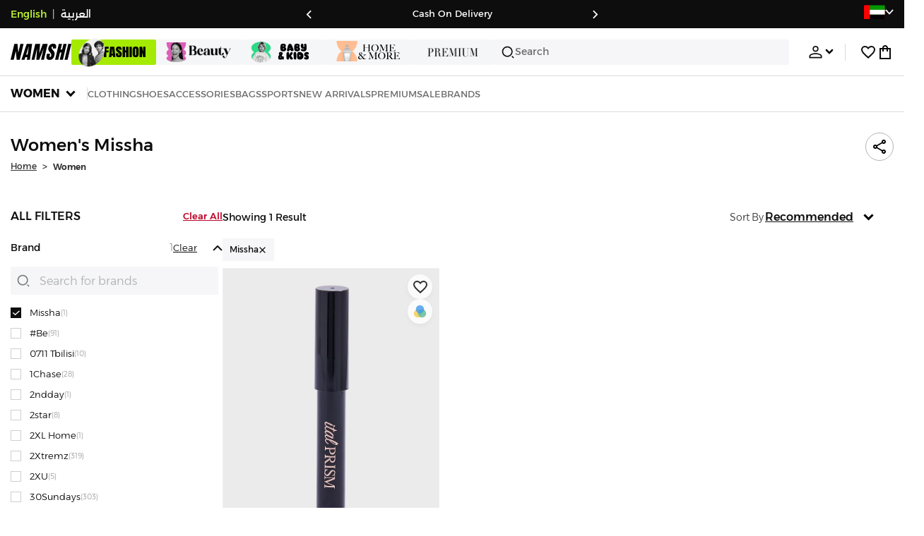

--- FILE ---
content_type: text/html; charset=utf-8
request_url: https://www.namshi.com/uae-en/women/missha/
body_size: 116002
content:
<!DOCTYPE html><html lang="en" dir="ltr" style="min-width:1250px" data-version="" data-commit="f8f4895"><head><meta charSet="utf-8"/><meta name="viewport" content="width=device-width, initial-scale=1"/><meta name="viewport" content="width=device-width, initial-scale=1.0, maximum-scale=1.0, user-scalable=0"/><link rel="preload" as="image" href="https://f.nooncdn.com/s/app/com/namshi/icons/chevron-backward-bold.svg"/><link rel="preload" as="image" href="https://f.nooncdn.com/s/app/com/namshi/icons/chevron-forword-bold.svg"/><link rel="preload" as="image" href="https://f.nooncdn.com/mpcms/EN0111/assets/e8fc65b0-4324-4fab-9cd2-74a52cb2f06f.png?format=webp"/><link rel="preload" as="image" href="https://f.nooncdn.com/mpcms/EN0111/assets/1fdc283c-3bcf-4cdb-9154-fb5c15f71e7d.png?format=webp"/><link rel="preload" as="image" href="https://f.nooncdn.com/mpcms/EN0111/assets/566db06f-b812-4bda-bafa-58871f64fd32.svg?format=webp"/><link rel="preload" as="image" href="https://f.nooncdn.com/mpcms/EN0111/assets/dfbd22bd-454a-4783-b25c-3ddff3741fde.png?format=webp"/><link rel="preload" as="image" href="https://f.nooncdn.com/mpcms/EN0111/assets/058aa9b9-3945-43d1-bb67-7e2800086507.png?format=webp"/><link rel="preload" as="image" href="https://f.nooncdn.com/mpcms/EN0111/assets/22e15f4d-4878-495b-8742-cb3a7e995a4f.png?format=webp"/><link rel="preload" as="image" href="https://f.nooncdn.com/mpcms/EN0111/assets/880d226a-4ac6-421a-b791-b6b7163e2197.png?format=webp"/><link rel="preload" as="image" href="https://f.nooncdn.com/mpcms/EN0111/assets/770a4a4d-8b4b-4017-8b9c-3c0d60377e8b.png?format=webp"/><link rel="stylesheet" href="https://f.nooncdn.com/s/app/2025/nm-namshi-frontend/f8f489594d6f59ba250aa87447a6ccefe5c07e01/bigalog/_next/_static/_next/static/css/086566be026098a1.css" data-precedence="next"/><link rel="stylesheet" href="https://f.nooncdn.com/s/app/2025/nm-namshi-frontend/f8f489594d6f59ba250aa87447a6ccefe5c07e01/bigalog/_next/_static/_next/static/css/13a53627600a08d8.css" data-precedence="next"/><link rel="stylesheet" href="https://f.nooncdn.com/s/app/2025/nm-namshi-frontend/f8f489594d6f59ba250aa87447a6ccefe5c07e01/bigalog/_next/_static/_next/static/css/208a94d7b964a525.css" data-precedence="next"/><link rel="stylesheet" href="https://f.nooncdn.com/s/app/2025/nm-namshi-frontend/f8f489594d6f59ba250aa87447a6ccefe5c07e01/bigalog/_next/_static/_next/static/css/b4fadd28b7e26532.css" data-precedence="next"/><link rel="stylesheet" href="https://f.nooncdn.com/s/app/2025/nm-namshi-frontend/f8f489594d6f59ba250aa87447a6ccefe5c07e01/bigalog/_next/_static/_next/static/css/039aca7fcf4a7c35.css" data-precedence="next"/><link rel="stylesheet" href="https://f.nooncdn.com/s/app/2025/nm-namshi-frontend/f8f489594d6f59ba250aa87447a6ccefe5c07e01/bigalog/_next/_static/_next/static/css/a3e9c6edd1f2679c.css" data-precedence="next"/><link rel="stylesheet" href="https://f.nooncdn.com/s/app/2025/nm-namshi-frontend/f8f489594d6f59ba250aa87447a6ccefe5c07e01/bigalog/_next/_static/_next/static/css/ff9c47fa0336609e.css" data-precedence="next"/><link rel="stylesheet" href="https://f.nooncdn.com/s/app/2025/nm-namshi-frontend/f8f489594d6f59ba250aa87447a6ccefe5c07e01/bigalog/_next/_static/_next/static/css/8b18f232f97281c2.css" data-precedence="next"/><link rel="stylesheet" href="https://f.nooncdn.com/s/app/2025/nm-namshi-frontend/f8f489594d6f59ba250aa87447a6ccefe5c07e01/bigalog/_next/_static/_next/static/css/06c1466e5a780715.css" data-precedence="next"/><link rel="stylesheet" href="https://f.nooncdn.com/s/app/2025/nm-namshi-frontend/f8f489594d6f59ba250aa87447a6ccefe5c07e01/bigalog/_next/_static/_next/static/css/b490cdf56cfdf042.css" data-precedence="next"/><link rel="stylesheet" href="https://f.nooncdn.com/s/app/2025/nm-namshi-frontend/f8f489594d6f59ba250aa87447a6ccefe5c07e01/bigalog/_next/_static/_next/static/css/0162a44f5c12c97d.css" data-precedence="next"/><link rel="stylesheet" href="https://f.nooncdn.com/s/app/2025/nm-namshi-frontend/f8f489594d6f59ba250aa87447a6ccefe5c07e01/bigalog/_next/_static/_next/static/css/d031d92c1a3004e2.css" data-precedence="next"/><link rel="stylesheet" href="https://f.nooncdn.com/s/app/2025/nm-namshi-frontend/f8f489594d6f59ba250aa87447a6ccefe5c07e01/bigalog/_next/_static/_next/static/css/55bd6fb3aca51470.css" data-precedence="next"/><link rel="stylesheet" href="https://f.nooncdn.com/s/app/2025/nm-namshi-frontend/f8f489594d6f59ba250aa87447a6ccefe5c07e01/bigalog/_next/_static/_next/static/css/626e33957bd48360.css" data-precedence="next"/><link rel="stylesheet" href="https://f.nooncdn.com/s/app/2025/nm-namshi-frontend/f8f489594d6f59ba250aa87447a6ccefe5c07e01/bigalog/_next/_static/_next/static/css/f58a23ee97973ee4.css" data-precedence="next"/><link rel="stylesheet" href="https://f.nooncdn.com/s/app/2025/nm-namshi-frontend/f8f489594d6f59ba250aa87447a6ccefe5c07e01/bigalog/_next/_static/_next/static/css/14a703e792c934f2.css" data-precedence="next"/><link rel="stylesheet" href="https://f.nooncdn.com/s/app/2025/nm-namshi-frontend/f8f489594d6f59ba250aa87447a6ccefe5c07e01/bigalog/_next/_static/_next/static/css/c0b41785d9f983cd.css" data-precedence="next"/><link rel="stylesheet" href="https://f.nooncdn.com/s/app/2025/nm-namshi-frontend/f8f489594d6f59ba250aa87447a6ccefe5c07e01/bigalog/_next/_static/_next/static/css/e57bd6f7c2064385.css" data-precedence="next"/><link rel="stylesheet" href="https://f.nooncdn.com/s/app/2025/nm-namshi-frontend/f8f489594d6f59ba250aa87447a6ccefe5c07e01/bigalog/_next/_static/_next/static/css/521ac289a31cb7f9.css" data-precedence="next"/><link rel="stylesheet" href="https://f.nooncdn.com/s/app/2025/nm-namshi-frontend/f8f489594d6f59ba250aa87447a6ccefe5c07e01/bigalog/_next/_static/_next/static/css/4eaf87df13193417.css" data-precedence="next"/><link rel="stylesheet" href="https://f.nooncdn.com/s/app/2025/nm-namshi-frontend/f8f489594d6f59ba250aa87447a6ccefe5c07e01/bigalog/_next/_static/_next/static/css/7ed938a0487dd5fd.css" data-precedence="next"/><link rel="stylesheet" href="https://f.nooncdn.com/s/app/2025/nm-namshi-frontend/f8f489594d6f59ba250aa87447a6ccefe5c07e01/bigalog/_next/_static/_next/static/css/e5118c2f24114b28.css" data-precedence="next"/><link rel="preload" as="script" fetchPriority="low" href="https://f.nooncdn.com/s/app/2025/nm-namshi-frontend/f8f489594d6f59ba250aa87447a6ccefe5c07e01/bigalog/_next/_static/_next/static/chunks/webpack-a285071b228ae0c2.js"/><script src="https://f.nooncdn.com/s/app/2025/nm-namshi-frontend/f8f489594d6f59ba250aa87447a6ccefe5c07e01/bigalog/_next/_static/_next/static/chunks/c7879cf7-2097de993c4a7c25.js" async=""></script><script src="https://f.nooncdn.com/s/app/2025/nm-namshi-frontend/f8f489594d6f59ba250aa87447a6ccefe5c07e01/bigalog/_next/_static/_next/static/chunks/1508-bd5f0aa12b2361ef.js" async=""></script><script src="https://f.nooncdn.com/s/app/2025/nm-namshi-frontend/f8f489594d6f59ba250aa87447a6ccefe5c07e01/bigalog/_next/_static/_next/static/chunks/main-app-eabe66892aa1d829.js" async=""></script><script src="https://f.nooncdn.com/s/app/2025/nm-namshi-frontend/f8f489594d6f59ba250aa87447a6ccefe5c07e01/bigalog/_next/_static/_next/static/chunks/e646c3ff-c2173093f9170b67.js" async=""></script><script src="https://f.nooncdn.com/s/app/2025/nm-namshi-frontend/f8f489594d6f59ba250aa87447a6ccefe5c07e01/bigalog/_next/_static/_next/static/chunks/2222-61f11ee42612644c.js" async=""></script><script src="https://f.nooncdn.com/s/app/2025/nm-namshi-frontend/f8f489594d6f59ba250aa87447a6ccefe5c07e01/bigalog/_next/_static/_next/static/chunks/374-858eaf6a5bf28d83.js" async=""></script><script src="https://f.nooncdn.com/s/app/2025/nm-namshi-frontend/f8f489594d6f59ba250aa87447a6ccefe5c07e01/bigalog/_next/_static/_next/static/chunks/588-abbadf7cf628e3db.js" async=""></script><script src="https://f.nooncdn.com/s/app/2025/nm-namshi-frontend/f8f489594d6f59ba250aa87447a6ccefe5c07e01/bigalog/_next/_static/_next/static/chunks/1336-72c4e836cd4a668e.js" async=""></script><script src="https://f.nooncdn.com/s/app/2025/nm-namshi-frontend/f8f489594d6f59ba250aa87447a6ccefe5c07e01/bigalog/_next/_static/_next/static/chunks/1637-2742cffa334d8baa.js" async=""></script><script src="https://f.nooncdn.com/s/app/2025/nm-namshi-frontend/f8f489594d6f59ba250aa87447a6ccefe5c07e01/bigalog/_next/_static/_next/static/chunks/5026-352b4510e01984ae.js" async=""></script><script src="https://f.nooncdn.com/s/app/2025/nm-namshi-frontend/f8f489594d6f59ba250aa87447a6ccefe5c07e01/bigalog/_next/_static/_next/static/chunks/2482-403b5f65e7d8b840.js" async=""></script><script src="https://f.nooncdn.com/s/app/2025/nm-namshi-frontend/f8f489594d6f59ba250aa87447a6ccefe5c07e01/bigalog/_next/_static/_next/static/chunks/app/%5Blocale%5D/(precheckout)/%5B%5B...catalog_url%5D%5D/error-618d7d112be11c04.js" async=""></script><script src="https://f.nooncdn.com/s/app/2025/nm-namshi-frontend/f8f489594d6f59ba250aa87447a6ccefe5c07e01/bigalog/_next/_static/_next/static/chunks/app/%5Blocale%5D/(precheckout)/%5B%5B...catalog_url%5D%5D/not-found-7f855cb1c1454259.js" async=""></script><script src="https://f.nooncdn.com/s/app/2025/nm-namshi-frontend/f8f489594d6f59ba250aa87447a6ccefe5c07e01/bigalog/_next/_static/_next/static/chunks/3471-dff0dcdeaf9adb4b.js" async=""></script><script src="https://f.nooncdn.com/s/app/2025/nm-namshi-frontend/f8f489594d6f59ba250aa87447a6ccefe5c07e01/bigalog/_next/_static/_next/static/chunks/6285-000b69aed6b81f17.js" async=""></script><script src="https://f.nooncdn.com/s/app/2025/nm-namshi-frontend/f8f489594d6f59ba250aa87447a6ccefe5c07e01/bigalog/_next/_static/_next/static/chunks/895-971aa562a82f7f03.js" async=""></script><script src="https://f.nooncdn.com/s/app/2025/nm-namshi-frontend/f8f489594d6f59ba250aa87447a6ccefe5c07e01/bigalog/_next/_static/_next/static/chunks/7003-5362d5492d9cf7dd.js" async=""></script><script src="https://f.nooncdn.com/s/app/2025/nm-namshi-frontend/f8f489594d6f59ba250aa87447a6ccefe5c07e01/bigalog/_next/_static/_next/static/chunks/2205-559590f143331b19.js" async=""></script><script src="https://f.nooncdn.com/s/app/2025/nm-namshi-frontend/f8f489594d6f59ba250aa87447a6ccefe5c07e01/bigalog/_next/_static/_next/static/chunks/4084-31563457e68344b8.js" async=""></script><script src="https://f.nooncdn.com/s/app/2025/nm-namshi-frontend/f8f489594d6f59ba250aa87447a6ccefe5c07e01/bigalog/_next/_static/_next/static/chunks/app/%5Blocale%5D/layout-36303e55bf5922cb.js" async=""></script><script src="https://f.nooncdn.com/s/app/2025/nm-namshi-frontend/f8f489594d6f59ba250aa87447a6ccefe5c07e01/bigalog/_next/_static/_next/static/chunks/5826-a8dbd44ade939170.js" async=""></script><script src="https://f.nooncdn.com/s/app/2025/nm-namshi-frontend/f8f489594d6f59ba250aa87447a6ccefe5c07e01/bigalog/_next/_static/_next/static/chunks/5787-7b333f83c9ded1da.js" async=""></script><script src="https://f.nooncdn.com/s/app/2025/nm-namshi-frontend/f8f489594d6f59ba250aa87447a6ccefe5c07e01/bigalog/_next/_static/_next/static/chunks/2312-4c2b3550ed3aa8ab.js" async=""></script><script src="https://f.nooncdn.com/s/app/2025/nm-namshi-frontend/f8f489594d6f59ba250aa87447a6ccefe5c07e01/bigalog/_next/_static/_next/static/chunks/8936-35c27afc61dc26ec.js" async=""></script><script src="https://f.nooncdn.com/s/app/2025/nm-namshi-frontend/f8f489594d6f59ba250aa87447a6ccefe5c07e01/bigalog/_next/_static/_next/static/chunks/9534-c066061cf6ebcde8.js" async=""></script><script src="https://f.nooncdn.com/s/app/2025/nm-namshi-frontend/f8f489594d6f59ba250aa87447a6ccefe5c07e01/bigalog/_next/_static/_next/static/chunks/3723-123d1500cff0f7cb.js" async=""></script><script src="https://f.nooncdn.com/s/app/2025/nm-namshi-frontend/f8f489594d6f59ba250aa87447a6ccefe5c07e01/bigalog/_next/_static/_next/static/chunks/6199-62aee8f717aa50e3.js" async=""></script><script src="https://f.nooncdn.com/s/app/2025/nm-namshi-frontend/f8f489594d6f59ba250aa87447a6ccefe5c07e01/bigalog/_next/_static/_next/static/chunks/4935-1f3ae9590b30e8c3.js" async=""></script><script src="https://f.nooncdn.com/s/app/2025/nm-namshi-frontend/f8f489594d6f59ba250aa87447a6ccefe5c07e01/bigalog/_next/_static/_next/static/chunks/7671-8dbf5dfd200228a0.js" async=""></script><script src="https://f.nooncdn.com/s/app/2025/nm-namshi-frontend/f8f489594d6f59ba250aa87447a6ccefe5c07e01/bigalog/_next/_static/_next/static/chunks/612-c31a6559b9cd65d5.js" async=""></script><script src="https://f.nooncdn.com/s/app/2025/nm-namshi-frontend/f8f489594d6f59ba250aa87447a6ccefe5c07e01/bigalog/_next/_static/_next/static/chunks/app/%5Blocale%5D/(precheckout)/layout-4277a61de42af2f7.js" async=""></script><script src="https://f.nooncdn.com/s/app/2025/nm-namshi-frontend/f8f489594d6f59ba250aa87447a6ccefe5c07e01/bigalog/_next/_static/_next/static/chunks/4252-71a8482461316155.js" async=""></script><script src="https://f.nooncdn.com/s/app/2025/nm-namshi-frontend/f8f489594d6f59ba250aa87447a6ccefe5c07e01/bigalog/_next/_static/_next/static/chunks/4442-82dfaf6e11922125.js" async=""></script><script src="https://f.nooncdn.com/s/app/2025/nm-namshi-frontend/f8f489594d6f59ba250aa87447a6ccefe5c07e01/bigalog/_next/_static/_next/static/chunks/1571-ca59578235cdf16d.js" async=""></script><script src="https://f.nooncdn.com/s/app/2025/nm-namshi-frontend/f8f489594d6f59ba250aa87447a6ccefe5c07e01/bigalog/_next/_static/_next/static/chunks/9576-2f3e493cbc2ff2c0.js" async=""></script><script src="https://f.nooncdn.com/s/app/2025/nm-namshi-frontend/f8f489594d6f59ba250aa87447a6ccefe5c07e01/bigalog/_next/_static/_next/static/chunks/3683-50240794cc57cd5f.js" async=""></script><script src="https://f.nooncdn.com/s/app/2025/nm-namshi-frontend/f8f489594d6f59ba250aa87447a6ccefe5c07e01/bigalog/_next/_static/_next/static/chunks/6610-3665ac253e43af6d.js" async=""></script><script src="https://f.nooncdn.com/s/app/2025/nm-namshi-frontend/f8f489594d6f59ba250aa87447a6ccefe5c07e01/bigalog/_next/_static/_next/static/chunks/8595-cddd8eb525a01191.js" async=""></script><script src="https://f.nooncdn.com/s/app/2025/nm-namshi-frontend/f8f489594d6f59ba250aa87447a6ccefe5c07e01/bigalog/_next/_static/_next/static/chunks/9764-cd4d5c88f9cfd257.js" async=""></script><script src="https://f.nooncdn.com/s/app/2025/nm-namshi-frontend/f8f489594d6f59ba250aa87447a6ccefe5c07e01/bigalog/_next/_static/_next/static/chunks/app/%5Blocale%5D/(precheckout)/%5B%5B...catalog_url%5D%5D/page-888291543afee5a0.js" async=""></script><link rel="preload" as="image" href="https://f.nooncdn.com/mpcms/EN0111/assets/cb111666-f7d4-4ffb-84f5-b4169995b0e3.svg?format=webp"/><link rel="preload" as="image" href="https://f.nooncdn.com/mpcms/EN0111/assets/0200e6eb-460c-4ec3-95d8-cd51e85377d6.png?format=webp"/><link rel="preload" as="image" href="https://f.nooncdn.com/mpcms/EN0111/assets/e3485835-14e0-48c5-8926-1e472c1bca8c.png?format=webp"/><link rel="preload" as="image" href="https://f.nooncdn.com/mpcms/EN0111/assets/bddcefc9-3aaa-4595-8448-5f79c342cb80.svg?format=webp"/><link rel="preload" as="image" href="https://f.nooncdn.com/s/app/com/namshi/icons/search.svg"/><link rel="preload" as="image" href="https://f.nooncdn.com/s/app/com/namshi/icons/person.svg"/><link rel="preload" as="image" href="https://f.nooncdn.com/s/app/com/namshi/icons/chevron-down-bold.svg"/><link rel="preload" as="image" href="https://f.nooncdn.com/s/app/com/sivvi/design-system/icons-v2/chevron-forward.svg"/><link rel="preload" as="image" href="https://f.nooncdn.com/s/app/com/namshi/icons/heart.svg"/><link rel="preload" as="image" href="https://f.nooncdn.com/s/app/com/namshi/icons/bag.svg"/><link rel="preload" as="image" href="https://f.nooncdn.com/s/app/com/namshi/icons/scroll-top.svg"/><link rel="preload" as="image" href="https://f.nooncdn.com/s/app/com/namshi/icons/chevron-up.svg"/><link rel="preload" as="image" href="https://f.nooncdn.com/s/app/com/namshi/icons/check.svg"/><link rel="preload" as="image" href="https://f.nooncdn.com/s/app/com/namshi/icons/chevron-down.svg"/><link rel="preload" as="image" href="https://f.nooncdn.com/s/app/com/namshi/icons/close.svg"/><link rel="preload" as="image" href="https://f.nooncdn.com/s/app/com/sivvi/images/more-colors.svg"/><link rel="preload" as="image" href="https://f.nooncdn.com/p/pzsku/ZEE99BEC1493E320501D5Z/45/1746717882/702f9b4a-8ff7-4e5d-88aa-208f5f0f19e8.jpg?format=webp&amp;width=800"/><meta name="next-size-adjust" content=""/><link type="image/x-icon" href="https://f.nooncdn.com/s/app/com/namshi/icons/favicons-2/48x48/favicon.ico" rel="shortcut icon" sizes="48x48"/><meta name="p:domain_verify" content="4ce7c47844ed1d62c4ecbb6b1cce1b8a"/><title>Missha UAE Store | Dubai, Abu Dhabi</title><meta name="description" content="Best Prices for Missha ✓ 20% OFF First App Order use CODE: FIRST ✓ 2000+ Brands ✓ Same Day Delivery ✓ Cash on Delivery ✓ Easy Free Returns"/><meta name="author" content="namshi.com"/><meta name="keywords" content="missha,uae,store,dubai,abu,dhabi"/><meta name="publisher" content="https://www.namshi.com/uae-en/"/><meta name="robots" content="index,follow"/><link rel="canonical" href="https://www.namshi.com/uae-en/women/missha/"/><meta property="og:title" content="Missha UAE Store | Dubai, Abu Dhabi"/><meta property="og:description" content="Best Prices for Missha ✓ 20% OFF First App Order use CODE: FIRST ✓ 2000+ Brands ✓ Same Day Delivery ✓ Cash on Delivery ✓ Easy Free Returns"/><meta property="og:image" content="https://f.nooncdn.com/s/app/com/namshi/images/namshi_og_en-2.jpg"/><meta name="twitter:card" content="summary_large_image"/><meta name="twitter:title" content="Missha UAE Store | Dubai, Abu Dhabi"/><meta name="twitter:description" content="Best Prices for Missha ✓ 20% OFF First App Order use CODE: FIRST ✓ 2000+ Brands ✓ Same Day Delivery ✓ Cash on Delivery ✓ Easy Free Returns"/><meta name="twitter:image" content="https://f.nooncdn.com/s/app/com/namshi/images/namshi_og_en-2.jpg"/><script type="application/ld+json">{"@context":"https://schema.org","@type":"WebSite","url":"https://www.namshi.com/","potentialAction":{"@type":"SearchAction","target":{"@type":"EntryPoint","urlTemplate":"https://www.namshi.com/uae-en/search?q={search_term_string}"},"query-input":"required name=search_term_string"}}</script><script type="application/ld+json">{"@context":"https://schema.org","@type":"Organization","name":"Namshi","legalName":"Namshi Holding Limited","description":"Namshi is a leading Middle Eastern online fashion and lifestyle retailer, founded in Dubai in 2011. It offers over 2,000 global and regional brands, spanning clothing, footwear, accessories, and beauty, with more than 200,000 products available. Focused on empowering young, style-conscious shoppers, its app and website support Arabic and local currencies while providing fast delivery, cash-on-delivery, and hassle-free returns","url":"https://www.namshi.com/","logo":"https://f.nooncdn.com/s/app/com/namshi/images/namshi-logo-black-v2-withBg.png","sameAs":["https://instagram.com/namshi/","https://www.facebook.com/NamshiOfficial/","https://twitter.com/NamshiDotCom","https://www.pinterest.com/namshidotcom/","https://www.youtube.com/namshi/","https://www.snapchat.com/add/namshiofficial/","https://www.tiktok.com/@namshi"]}</script><script type="application/ld+json">{"@context":"https://schema.org","@type":"LocalBusiness","name":"Namshi","url":"https://www.namshi.com/","foundingDate":"2011","telephone":"+971554006784","image":"https://f.nooncdn.com/s/app/com/namshi/images/namshi_og_en-2.jpg","address":{"@type":"PostalAddress","streetAddress":"Boulevard Plaza Tower 2, Sheikh Mohammed bin Rashid Boulevard","addressLocality":"Dubai","addressRegion":"Dubai","addressCountry":"AE","postalCode":"126251"},"geo":{"@type":"GeoCoordinates","latitude":"25.2019648","longitude":"55.2732732"},"openingHoursSpecification":[{"@type":"OpeningHoursSpecification","opens":"09:00","closes":"18:00","dayOfWeek":["Monday","Tuesday","Wednesday","Thursday","Friday"]}],"priceRange":"$ - $$$"}</script><script type="application/ld+json">[{"@context":"https://schema.org","@type":"ContactPoint","email":"care@namshi.com","telephone":"+966 8002466744","contactType":"Customer Service","areaServed":"SA","availableLanguage":["English","Arabic"]},{"@context":"https://schema.org","@type":"ContactPoint","email":"care@namshi.com","telephone":"+971 800626744","contactType":"Customer Service","areaServed":"AE","availableLanguage":["English","Arabic"]},{"@context":"https://schema.org","@type":"ContactPoint","email":"care@namshi.com","telephone":"+971 800626744","contactType":"Customer Service","areaServed":"KW","availableLanguage":["English","Arabic"]},{"@context":"https://schema.org","@type":"ContactPoint","email":"care@namshi.com","telephone":"+971 800626744","contactType":"Customer Service","areaServed":"QA","availableLanguage":["English","Arabic"]},{"@context":"https://schema.org","@type":"ContactPoint","email":"care@namshi.com","telephone":"+971 800626744","contactType":"Customer Service","areaServed":"BH","availableLanguage":["English","Arabic"]},{"@context":"https://schema.org","@type":"ContactPoint","email":"care@namshi.com","telephone":"+971 800626744","contactType":"Customer Service","areaServed":"OM","availableLanguage":["English","Arabic"]}]</script><script src="https://f.nooncdn.com/s/app/2025/nm-namshi-frontend/f8f489594d6f59ba250aa87447a6ccefe5c07e01/bigalog/_next/_static/_next/static/chunks/polyfills-42372ed130431b0a.js" noModule=""></script>
<script>(window.BOOMR_mq=window.BOOMR_mq||[]).push(["addVar",{"rua.upush":"false","rua.cpush":"true","rua.upre":"false","rua.cpre":"false","rua.uprl":"false","rua.cprl":"false","rua.cprf":"false","rua.trans":"SJ-578d6372-a308-487b-97df-22d6b783af72","rua.cook":"false","rua.ims":"false","rua.ufprl":"false","rua.cfprl":"false","rua.isuxp":"false","rua.texp":"norulematch","rua.ceh":"false","rua.ueh":"false","rua.ieh.st":"0"}]);</script>
                              <script>!function(e){var n="https://s.go-mpulse.net/boomerang/";if("False"=="True")e.BOOMR_config=e.BOOMR_config||{},e.BOOMR_config.PageParams=e.BOOMR_config.PageParams||{},e.BOOMR_config.PageParams.pci=!0,n="https://s2.go-mpulse.net/boomerang/";if(window.BOOMR_API_key="ZR9E4-QNP6T-R7X63-YRPCT-QNEEL",function(){function e(){if(!r){var e=document.createElement("script");e.id="boomr-scr-as",e.src=window.BOOMR.url,e.async=!0,o.appendChild(e),r=!0}}function t(e){r=!0;var n,t,a,i,d=document,O=window;if(window.BOOMR.snippetMethod=e?"if":"i",t=function(e,n){var t=d.createElement("script");t.id=n||"boomr-if-as",t.src=window.BOOMR.url,BOOMR_lstart=(new Date).getTime(),e=e||d.body,e.appendChild(t)},!window.addEventListener&&window.attachEvent&&navigator.userAgent.match(/MSIE [67]\./))return window.BOOMR.snippetMethod="s",void t(o,"boomr-async");a=document.createElement("IFRAME"),a.src="about:blank",a.title="",a.role="presentation",a.loading="eager",i=(a.frameElement||a).style,i.width=0,i.height=0,i.border=0,i.display="none",o.appendChild(a);try{O=a.contentWindow,d=O.document.open()}catch(_){n=document.domain,a.src="javascript:var d=document.open();d.domain='"+n+"';void 0;",O=a.contentWindow,d=O.document.open()}if(n)d._boomrl=function(){this.domain=n,t()},d.write("<bo"+"dy onload='document._boomrl();'>");else if(O._boomrl=function(){t()},O.addEventListener)O.addEventListener("load",O._boomrl,!1);else if(O.attachEvent)O.attachEvent("onload",O._boomrl);d.close()}function a(e){window.BOOMR_onload=e&&e.timeStamp||(new Date).getTime()}if(!window.BOOMR||!window.BOOMR.version&&!window.BOOMR.snippetExecuted){window.BOOMR=window.BOOMR||{},window.BOOMR.snippetStart=(new Date).getTime(),window.BOOMR.snippetExecuted=!0,window.BOOMR.snippetVersion=14,window.BOOMR.url=n+"ZR9E4-QNP6T-R7X63-YRPCT-QNEEL";var i=document.currentScript||document.getElementsByTagName("script")[0],o=i.parentNode,r=!1,d=document.createElement("link");if(d.relList&&"function"==typeof d.relList.supports&&d.relList.supports("preload")&&"as"in d)window.BOOMR.snippetMethod="p",d.href=window.BOOMR.url,d.rel="preload",d.as="script",d.addEventListener("load",e),d.addEventListener("error",function(){t(!0)}),setTimeout(function(){if(!r)t(!0)},3e3),BOOMR_lstart=(new Date).getTime(),o.appendChild(d);else t(!1);if(window.addEventListener)window.addEventListener("load",a,!1);else if(window.attachEvent)window.attachEvent("onload",a)}}(),"".length>0)if(e&&"performance"in e&&e.performance&&"function"==typeof e.performance.setResourceTimingBufferSize)e.performance.setResourceTimingBufferSize();!function(){if(BOOMR=e.BOOMR||{},BOOMR.plugins=BOOMR.plugins||{},!BOOMR.plugins.AK){var n="true"=="true"?1:0,t="",a="amiydfqxzcobo2lpcyoq-f-748df5453-clientnsv4-s.akamaihd.net",i="false"=="true"?2:1,o={"ak.v":"39","ak.cp":"1685326","ak.ai":parseInt("1087670",10),"ak.ol":"0","ak.cr":8,"ak.ipv":4,"ak.proto":"h2","ak.rid":"5ff6bdd","ak.r":44387,"ak.a2":n,"ak.m":"dsca","ak.n":"essl","ak.bpcip":"3.17.129.0","ak.cport":44812,"ak.gh":"23.192.164.4","ak.quicv":"","ak.tlsv":"tls1.3","ak.0rtt":"","ak.0rtt.ed":"","ak.csrc":"-","ak.acc":"","ak.t":"1768887837","ak.ak":"hOBiQwZUYzCg5VSAfCLimQ==1VYcdhAwrG+tePdMuqDOYwyg0PLxjZJyz9VgklskMXb5nKuBnPwLPa+s/NpL5fN/Ygo71ul3OemzMb9az+/tARCAXA3kK/lmA5Iyody6N2wST1wsZmDkMSFOc6I6iTKNSkF1lVkmUwb051N/pu2+FfdeIRj51QCXyDtTaORdadWYXmHgWXWtPiTlRs3e7jVGyd3yrbi462Uwnrr0TCtKDfhTZzVEmy2tTWBFri/Ll/9YNgSLOegjCJ3cqd+NOhnCvne3iFN7Ig31ONwGk5ik5lILwwKw7FTHD7RAMdUDL9eWKmhD9TsnOOhe3BvnSGSvgtxWN/siPdDhzpm41sLQwu4JGJchv7wanqyYPaP4W7xWtBYJuLgLkSEx/gntKl1abQM6gg3JfyOugnRhZrbVKfjQ1RMAbPnH6NeYlo6H7t0=","ak.pv":"13","ak.dpoabenc":"","ak.tf":i};if(""!==t)o["ak.ruds"]=t;var r={i:!1,av:function(n){var t="http.initiator";if(n&&(!n[t]||"spa_hard"===n[t]))o["ak.feo"]=void 0!==e.aFeoApplied?1:0,BOOMR.addVar(o)},rv:function(){var e=["ak.bpcip","ak.cport","ak.cr","ak.csrc","ak.gh","ak.ipv","ak.m","ak.n","ak.ol","ak.proto","ak.quicv","ak.tlsv","ak.0rtt","ak.0rtt.ed","ak.r","ak.acc","ak.t","ak.tf"];BOOMR.removeVar(e)}};BOOMR.plugins.AK={akVars:o,akDNSPreFetchDomain:a,init:function(){if(!r.i){var e=BOOMR.subscribe;e("before_beacon",r.av,null,null),e("onbeacon",r.rv,null,null),r.i=!0}return this},is_complete:function(){return!0}}}}()}(window);</script></head><body class="__variable_1d6b28 __variable_8db0d4 __variable_120bf0"><div hidden=""><!--$--><!--/$--></div><!--$!--><template data-dgst="BAILOUT_TO_CLIENT_SIDE_RENDERING"></template><!--/$--><!--$!--><template data-dgst="BAILOUT_TO_CLIENT_SIDE_RENDERING"></template><!--/$--><!--$!--><template data-dgst="BAILOUT_TO_CLIENT_SIDE_RENDERING"></template><!--/$--><header class="HeaderWithDepartmentTabsDesktop_mainContainer__u_0yU"><div class="AppHeaderStrip_outerContainer__m2139"><div class="AppHeaderStrip_innerContainer__Kqlz5 siteWidthContainer"><div class="LanguageSwitch_container__EbjhN"><a href="/uae-en/women/missha/" class="LanguageSwitch_switcher__ng2GA LanguageSwitch_dark__neTu5 LanguageSwitch_active__ZI5p1">English</a><div class="LanguageSwitch_divider__9rUVG LanguageSwitch_dark__neTu5">|</div><a href="/uae-ar/women/missha/" class="LanguageSwitch_switcher__ng2GA LanguageSwitch_dark__neTu5">العربية</a></div><div class="AppHeaderStrip_promoTextContainer__38Kmy"><section><div class="EmblaCarousel_outerWrapper__wzwd8"><div class="EmblaCarousel_wrapper__ndTTF"><div class="EmblaCarousel_container__MkuxD"><div class="EmblaCarousel_carouselContainer__C7YLK"><div class="EmblaCarousel_slidesContainer__NYcld"><div style="flex:0 0 calc(100%)"><div class="AppHeaderStrip_message__WPUdm" style="color:var(--clr-white);font-weight:400">cash on delivery</div></div><div style="flex:0 0 calc(100%)"><div class="AppHeaderStrip_message__WPUdm" style="color:var(--clr-white);font-weight:400">fast delivery and exchanges</div></div><div style="flex:0 0 calc(100%)"><div class="AppHeaderStrip_message__WPUdm" style="color:var(--clr-white);font-weight:400">100% genuine products</div></div><div style="flex:0 0 calc(100%)"><div class="AppHeaderStrip_message__WPUdm" style="color:var(--clr-white);font-weight:400">1,800+ brands</div></div><div style="flex:0 0 calc(100%)"><div class="AppHeaderStrip_message__WPUdm" style="color:var(--clr-white);font-weight:400">20% Off Your First App Order With Code FIRST</div></div></div></div></div><div class="CarouselControls_leftControl__7vhVh"><button type="button" disabled="" class="CarouselControls_btnContainer__xzgIa"><img alt="chevronBackwardBold" color="white" loading="eager" width="21" height="21" decoding="async" data-nimg="1" class="Icon_icon__jZSAZ Icon_white__g9ZkP --namshi-icon Icon_flipped__FMD4m" style="color:transparent;min-width:21px" src="https://f.nooncdn.com/s/app/com/namshi/icons/chevron-backward-bold.svg"/></button></div><div class="CarouselControls_rightControl__HGeZ8"><button type="button" disabled="" class="CarouselControls_btnContainer__xzgIa"><img alt="chevronForwardBold" color="white" loading="eager" width="21" height="21" decoding="async" data-nimg="1" class="Icon_icon__jZSAZ Icon_white__g9ZkP --namshi-icon Icon_flipped__FMD4m" style="color:transparent;min-width:21px" src="https://f.nooncdn.com/s/app/com/namshi/icons/chevron-forword-bold.svg"/></button></div></div></div></section></div><div class="Loader_container__dYZb2" style="height:20px;width:20px;background-color:var(--clr-white)"></div></div></div><div class="HeaderWithDepartmentTabsDesktop_innerContainer__B8tDQ"><div class="HeaderWithDepartmentTabsDesktop_innerContents__EzL6l siteWidthContainer"><div class="HeaderWithDepartmentTabsDesktop_headerWithDepartmentsTabContainer__0Xw8Y"><a aria-label="Namshi" class="HeaderWithDepartmentTabsDesktop_logo__ePqcI" href="/uae-en/fashion/women-fashion/"><svg height="23" viewBox="0 0 919 246" xmlns="http://www.w3.org/2000/svg"><g fill="#000" fill-rule="nonzero"><path d="M164.19 243.05L244.01 2.19H325.71L292.01 243.05H246.44L252.14 204.19H223.13L210.99 243.05H164.19ZM235.58 165.73H257.48L275.7 43.25H273.51L235.58 165.73Z"></path><path d="M316.8 243.05L373.35 2.19H446.7L432.48 149.03L487.07 2.19H561.11L504.56 243.05H460.49L501.24 69.52L432.85 243.05H389.61L401.07 69.52L360.32 243.05H316.8Z"></path><path d="M672.84 243.05L729.39 2.19H777.29L757.08 88.27H779.8L800.01 2.19H847.91L791.36 243.05H743.46L769.1 133.84H746.38L720.74 243.05H672.84Z"></path><path d="M590.69 245.24C568.7 245.24 554.14 239.77 546.99 228.82C539.84 217.87 539.08 200.45 544.69 176.54L550.22 153H597.84L590.77 183.11C589.46 188.68 589.28 193.03 590.23 196.18C591.18 199.33 593.75 200.9 597.95 200.9C602.15 200.9 605.66 199.62 607.95 197.07C610.24 194.52 612.07 190.32 613.44 184.48C615.18 177.09 615.9 170.91 615.61 165.94C615.32 160.97 613.9 156.22 611.36 151.71C608.81 147.19 605.06 141.93 600.08 135.9L583.28 115.37C570.71 100.13 566.73 82.71 571.33 63.09C576.15 42.56 584.59 26.92 596.65 16.15C608.71 5.39001 623.78 0 641.84 0C663.92 0 678.21 5.88001 684.7 17.65C691.19 29.42 691.63 47.3 686 71.3H637.01L640.9 54.74C641.67 51.45 641.34 48.9 639.9 47.08C638.46 45.26 636.14 44.34 632.95 44.34C629.12 44.34 626.06 45.41 623.78 47.56C621.5 49.7 619.96 52.46 619.17 55.84C618.38 59.22 618.43 62.87 619.34 66.79C620.24 70.71 622.79 75.23 626.97 80.34L648.48 107.03C652.8 112.32 656.6 117.91 659.87 123.79C663.14 129.67 665.28 136.52 666.27 144.32C667.27 152.12 666.45 161.63 663.81 172.85C658.5 195.48 650.16 213.2 638.8 226.02C627.44 238.84 611.41 245.25 590.7 245.25L590.69 245.24Z"></path><path d="M815.78 243.05L872.33 2.19H918.86L862.31 243.05H815.78Z"></path><path d="M148.2 1.92999L116.39 137.41L104.71 1.96999H104.55L104.56 1.92999H56.61L0 243.05H47.95L73.62 133.73L79.57 108.36L81.51 129.81L91.59 242.99H91.6L91.59 243.05H139.54L165.21 133.73L175.92 88.11L196.15 1.92999H148.2Z"></path></g></svg></a><div class="DepartmentNavigationTabs_container__Zc8KD"><div class="DepartmentTab_tabParent__iNwvi"><a href="/uae-en/fashion/women-fashion/"><div style="background-color:#a4eb01" class="DepartmentTab_tab__zhqHB"><div class="DepartmentTab_iconsWrapper__aPh8S"><img class="DepartmentTab_iconImage__FFpfN" src="https://f.nooncdn.com/mpcms/EN0111/assets/e8fc65b0-4324-4fab-9cd2-74a52cb2f06f.png?format=webp" alt="TabIcon-fashion"/><img class="DepartmentTab_iconImage__FFpfN DepartmentTab_scale__LsEby DepartmentTab_active__4oBtW" src="https://f.nooncdn.com/mpcms/EN0111/assets/1fdc283c-3bcf-4cdb-9154-fb5c15f71e7d.png?format=webp" alt="TabIcon-fashion"/></div><img class="DepartmentTab_iconTitle__oIERO" src="https://f.nooncdn.com/mpcms/EN0111/assets/566db06f-b812-4bda-bafa-58871f64fd32.svg?format=webp" alt="TabTitle-fashion" width="60"/></div></a></div><div class="DepartmentTab_tabParent__iNwvi"><a href="/uae-en/beauty/for-you/"><div style="background-color:#f5f6f8ff" class="DepartmentTab_tab__zhqHB"><div class="DepartmentTab_iconsWrapper__aPh8S"><img class="DepartmentTab_iconImage__FFpfN DepartmentTab_active__4oBtW" src="https://f.nooncdn.com/mpcms/EN0111/assets/dfbd22bd-454a-4783-b25c-3ddff3741fde.png?format=webp" alt="TabIcon-beauty"/><img class="DepartmentTab_iconImage__FFpfN DepartmentTab_scale__LsEby" src="https://f.nooncdn.com/mpcms/EN0111/assets/058aa9b9-3945-43d1-bb67-7e2800086507.png?format=webp" alt="TabIcon-beauty"/></div><img class="DepartmentTab_iconTitle__oIERO" src="https://f.nooncdn.com/mpcms/EN0111/assets/22e15f4d-4878-495b-8742-cb3a7e995a4f.png?format=webp" alt="TabTitle-beauty" width="60"/></div></a></div><div class="DepartmentTab_tabParent__iNwvi"><a href="/uae-en/kids/kids-fashion/"><div style="background-color:#f5f6f8ff" class="DepartmentTab_tab__zhqHB"><div class="DepartmentTab_iconsWrapper__aPh8S"><img class="DepartmentTab_iconImage__FFpfN DepartmentTab_active__4oBtW" src="https://f.nooncdn.com/mpcms/EN0111/assets/880d226a-4ac6-421a-b791-b6b7163e2197.png?format=webp" alt="TabIcon-kids"/><img class="DepartmentTab_iconImage__FFpfN DepartmentTab_scale__LsEby" src="https://f.nooncdn.com/mpcms/EN0111/assets/770a4a4d-8b4b-4017-8b9c-3c0d60377e8b.png?format=webp" alt="TabIcon-kids"/></div><img class="DepartmentTab_iconTitle__oIERO" src="https://f.nooncdn.com/mpcms/EN0111/assets/cb111666-f7d4-4ffb-84f5-b4169995b0e3.svg?format=webp" alt="TabTitle-kids" width="60"/></div></a></div><div class="DepartmentTab_tabParent__iNwvi"><a href="/uae-en/home/home-lifestyle/"><div style="background-color:#f5f6f8ff" class="DepartmentTab_tab__zhqHB"><div class="DepartmentTab_iconsWrapper__aPh8S"><img class="DepartmentTab_iconImage__FFpfN DepartmentTab_active__4oBtW" src="https://f.nooncdn.com/mpcms/EN0111/assets/0200e6eb-460c-4ec3-95d8-cd51e85377d6.png?format=webp" alt="TabIcon-home"/><img class="DepartmentTab_iconImage__FFpfN DepartmentTab_scale__LsEby" src="https://f.nooncdn.com/mpcms/EN0111/assets/e3485835-14e0-48c5-8926-1e472c1bca8c.png?format=webp" alt="TabIcon-home"/></div><img class="DepartmentTab_iconTitle__oIERO" src="https://f.nooncdn.com/mpcms/EN0111/assets/bddcefc9-3aaa-4595-8448-5f79c342cb80.svg?format=webp" alt="TabTitle-home" width="60"/></div></a></div><div class="DepartmentTab_tabParent__iNwvi"><a href="/uae-en/premium/women/"><img alt="TabImage-premium" loading="lazy" width="140" height="50" decoding="async" data-nimg="1" class="DepartmentTab_tabImg__lAzsj" style="color:transparent" src="https://f.nooncdn.com/mpcms/EN0111/assets/65bf13e4-892f-4fed-a158-578f334a5dc6.png?format=webp"/></a></div></div></div><div class="HeaderWithDepartmentTabsDesktop_actionsContainer__51gh7"><button type="button" class="SearchBox_container__h5fRM"><div class="SearchBox_searchBox__qr703"><img alt="Search Icon" color="offBlack" loading="eager" width="20" height="20" decoding="async" data-nimg="1" class="Icon_icon__jZSAZ --namshi-icon" style="color:transparent;min-width:20px" src="https://f.nooncdn.com/s/app/com/namshi/icons/search.svg"/><span class="SearchBox_placeholder__QhThN">Search</span></div></button><div class="AccountMenu_accountMenuContainer__MBR0r AccountMenu_endJustified__Z2Opz"><div class="AccountMenu_accountMenuTrigger__H9CSn"><button type="button" class="AccountMenu_triggerContainer__Gy1zp"><img alt="person" color="offBlack" loading="eager" width="27" height="27" decoding="async" data-nimg="1" class="Icon_icon__jZSAZ --namshi-icon" style="color:transparent;min-width:27px" src="https://f.nooncdn.com/s/app/com/namshi/icons/person.svg"/><img alt="chevronDownBold" color="offBlack" loading="eager" width="12" height="12" decoding="async" data-nimg="1" class="Icon_icon__jZSAZ --namshi-icon" style="color:transparent;min-width:12px" src="https://f.nooncdn.com/s/app/com/namshi/icons/chevron-down-bold.svg"/></button></div><div class="MenuDropDown_dropdownOverlay__ASP_2" data-visible="false" aria-hidden="true"></div><div class="AccountMenu_dropdownContainer__2PbTF AccountMenu_loggedOut__bq2Fz"><div class="MenuDropDown_dropdownItems__DE9zB" data-visible="false"><div><div class="AccountMenu_loginBtnContainer__TtCyb"><button class="Button_button__eqMO5 Button_medium__o5kiv Button_tertiary__Yfea5 AccountMenu_loginBtn__FUCli" type="button"><span class="Button_content__oyt3C">Login or Signup</span></button></div></div><div><a target="_blank" class="AccountMenu_menuItemCta__f_C8j" href="https://help.namshi.com/portal/en/home/">Help Center<img alt="chevronForward" color="offBlack" loading="eager" width="21" height="21" decoding="async" data-nimg="1" class="Icon_icon__jZSAZ --namshi-icon Icon_flipped__FMD4m" style="color:transparent;min-width:21px" src="https://f.nooncdn.com/s/app/com/sivvi/design-system/icons-v2/chevron-forward.svg"/></a></div></div></div></div><div class="HeaderWithDepartmentTabsDesktop_iconsContainer__k86P7"><a class="WishlistIcon_container__DHm33" href="/uae-en/wishlist/"><div class="WishlistIcon_innerContainer__C0T4l"><img alt="heart" color="offBlack" loading="eager" width="24" height="24" decoding="async" data-nimg="1" class="Icon_icon__jZSAZ --namshi-icon" style="color:transparent;min-width:24px" src="https://f.nooncdn.com/s/app/com/namshi/icons/heart.svg"/><div class="Badge_badge__j6eGD">0</div></div></a><div><div><a class="BagIcon_bagIcon__psJoJ" href="/uae-en/bag/"><img alt="shoppingBag" color="offBlack" loading="eager" width="24" height="24" decoding="async" data-nimg="1" class="Icon_icon__jZSAZ --namshi-icon" style="color:transparent;min-width:24px" src="https://f.nooncdn.com/s/app/com/namshi/icons/bag.svg"/><div class="Badge_badge__j6eGD">0</div></a></div></div></div></div></div></div></header><div class="SubDepartmentsAndCategories_mainContainer__V59xP"><nav id="fashion" class="SubDepartmentsAndCategories_outerContainer__PjgK_"><div class="SubDepartmentsAndCategories_innerContainer__2LV96"><div class="SubDepartmentsAndCategories_categoriesContainer__iAZJx"><div class="siteWidthContainer SubDepartmentsAndCategories_menuBar__c__uW"><div class="SubDepartmentsAndCategories_subDepartmentCtaWrapper__yGa8s"><button type="button" class="SubDepartmentsAndCategories_subDepartmentCta__mAjzf"><div class="SubDepartmentsAndCategories_subDepartmentLabel__4wSL0"></div><img alt="chevronDownBold" color="offBlack" loading="eager" width="14" height="14" decoding="async" data-nimg="1" class="Icon_icon__jZSAZ --namshi-icon" style="color:transparent;min-width:14px" src="https://f.nooncdn.com/s/app/com/namshi/icons/chevron-down-bold.svg"/></button></div><div class="SubDepartmentsAndCategories_menuBarContent__793OA"></div></div></div></div></nav><nav id="beauty" class="SubDepartmentsAndCategories_outerContainer__PjgK_"><div class="SubDepartmentsAndCategories_innerContainer__2LV96"><div class="SubDepartmentsAndCategories_categoriesContainer__iAZJx"><div class="siteWidthContainer SubDepartmentsAndCategories_menuBar__c__uW"><div class="SubDepartmentsAndCategories_menuBarContent__793OA"><a class="SubDepartmentsAndCategories_title__wzUOA" href="/uae-en/women-beauty/?sort%5Bby%5D=arrival_date&amp;sort%5Bdir%5D=desc&amp;page=1">New In</a><a class="SubDepartmentsAndCategories_title__wzUOA" href="/uae-en/women-beauty-makeup/">Makeup</a><a class="SubDepartmentsAndCategories_title__wzUOA" href="/uae-en/women-beauty-fragrance/">Fragrance</a><a class="SubDepartmentsAndCategories_title__wzUOA" href="/uae-en/women-beauty-haircare/">Hair care</a><a class="SubDepartmentsAndCategories_title__wzUOA" href="/uae-en/women-beauty-skincare/">Skincare</a><a class="SubDepartmentsAndCategories_title__wzUOA" href="/uae-en/beauty/women-beauty-bath_and_body/">Body care &amp; health</a><a class="SubDepartmentsAndCategories_title__wzUOA" href="/uae-en/men-beauty/">Grooming</a><a class="SubDepartmentsAndCategories_title__wzUOA" href="/uae-en/brands/?department=beauty">Brands</a></div></div></div></div></nav><nav id="kids" class="SubDepartmentsAndCategories_outerContainer__PjgK_"><div class="SubDepartmentsAndCategories_innerContainer__2LV96"><div class="SubDepartmentsAndCategories_categoriesContainer__iAZJx"><div class="siteWidthContainer SubDepartmentsAndCategories_menuBar__c__uW"><div class="SubDepartmentsAndCategories_menuBarContent__793OA"><a class="SubDepartmentsAndCategories_title__wzUOA" href="/uae-en/kids/new-arrivals/">New arrivals</a><a class="SubDepartmentsAndCategories_title__wzUOA" href="/uae-en/kids-clothing/">Clothing</a><a class="SubDepartmentsAndCategories_title__wzUOA" href="/uae-en/kids/kids-shoes/">Shoes</a><a class="SubDepartmentsAndCategories_title__wzUOA" href="/uae-en/kids/kids-bags-new/">Bags</a><a class="SubDepartmentsAndCategories_title__wzUOA" href="/uae-en/kids/kids-accessories/">Accessories</a><a class="SubDepartmentsAndCategories_title__wzUOA" href="/uae-en/kids/premium-shop-all/">Premium</a><a class="SubDepartmentsAndCategories_title__wzUOA" href="/uae-en/home_and_lifestyle/">Homeware</a><a class="SubDepartmentsAndCategories_title__wzUOA" href="/uae-en/kids-sports-collection/">Sports</a><a class="SubDepartmentsAndCategories_title__wzUOA" href="/uae-en/kids/">Shop by age</a><a class="SubDepartmentsAndCategories_title__wzUOA" href="/uae-en/brands/?department=kids">Brands</a><a class="SubDepartmentsAndCategories_title__wzUOA" href="/uae-en/kids-girls/">All Girls</a><a class="SubDepartmentsAndCategories_title__wzUOA" href="/uae-en/kids-boys/">All Boys</a></div></div></div></div></nav><nav id="premium" class="SubDepartmentsAndCategories_outerContainer__PjgK_"><div class="SubDepartmentsAndCategories_innerContainer__2LV96"><div class="SubDepartmentsAndCategories_categoriesContainer__iAZJx"><div class="siteWidthContainer SubDepartmentsAndCategories_menuBar__c__uW"><div class="SubDepartmentsAndCategories_subDepartmentCtaWrapper__yGa8s"><button type="button" class="SubDepartmentsAndCategories_subDepartmentCta__mAjzf"><div class="SubDepartmentsAndCategories_subDepartmentLabel__4wSL0"></div><img alt="chevronDownBold" color="offBlack" loading="eager" width="14" height="14" decoding="async" data-nimg="1" class="Icon_icon__jZSAZ --namshi-icon" style="color:transparent;min-width:14px" src="https://f.nooncdn.com/s/app/com/namshi/icons/chevron-down-bold.svg"/></button></div><div class="SubDepartmentsAndCategories_menuBarContent__793OA"></div></div></div></div></nav></div><div class="SearchPopup_backdrop__8_peO" hidden=""></div><div hidden="" class="SearchPopup_container__qDgq0"><div class="PreSearchPage_container___vQ81 PreSearchPage_desktop__PK81s"></div></div><section class="DefaultLayoutClient_container__ngaCb DefaultLayoutClient_withPaddingTop__xhHoy"><script type="application/ld+json">{"@context":"https://schema.org","@type":"Brand","logo":"https://f.nooncdn.com/s/app/com/namshi/images/namshi-logo-black-v2-withBg.png"}</script><script type="application/ld+json">{"@context":"https://schema.org","@type":"BreadcrumbList","itemListElement":[{"@type":"ListItem","position":1,"name":"Women","item":"https://www.namshi.com/uae-en/women/"}]}</script><script type="application/ld+json">{"@context":"https://schema.org","@type":"ItemList","name":"Missha UAE Store | Dubai, Abu Dhabi","description":"Best Prices for Missha ✓ 20% OFF First App Order use CODE: FIRST ✓ 2000+ Brands ✓ Same Day Delivery ✓ Cash on Delivery ✓ Easy Free Returns","url":"/women/missha/","numberOfItems":1,"itemListElement":[{"@context":"https://schema.org","image":"https://f.nooncdn.com/p/pzsku/ZEE99BEC1493E320501D5Z/45/1746717882/702f9b4a-8ff7-4e5d-88aa-208f5f0f19e8.jpg?format=webp&width=240","url":"https://www.namshi.com/uae-en/buy-missha-missha-lip-pencil-italprism-melty-pk02-lyco/ZEE99BEC1493E320501D5Z/p/","name":"MISSHA Lip Pencil [Italprism]_Melty (PK02/Lyco)","@type":"ListItem","position":1}]}</script><div style="position:relative"><div class="siteWidthContainer"><button type="button" class="ScrollToTop_scroll_to_top__gZM24"><img alt="scrollTop" color="offBlack" loading="eager" width="40" height="40" decoding="async" data-nimg="1" class="Icon_icon__jZSAZ --namshi-icon" style="color:transparent;min-width:40px" src="https://f.nooncdn.com/s/app/com/namshi/icons/scroll-top.svg"/></button><div class="ProductListingPage_header__Uur2m"><div class="ProductListingPage_titleAndBreadcrumbs__h7Umz withSlideUpTransition"><h1>Women&#x27;s Missha</h1><ul class="Breadcrumbs_list__X8V93"><li><a href="/uae-en/">Home</a></li><li><span class="Breadcrumbs_delimiter__P_wYV">&gt;</span><a href="/uae-en/women/">Women</a></li></ul></div><div class="ShareCatalog_container__MzxqC"><div class="ShareCatalog_iconContainer__42i9K ShareCatalog_outlined__2gIgz" style="--icon-size:40px"><svg width="20" height="20" viewBox="0 0 18 20" fill="none" xmlns="http://www.w3.org/2000/svg"><path d="M15 20C14.1667 20 13.4583 19.7083 12.875 19.125C12.2917 18.5417 12 17.8333 12 17C12 16.8833 12.0083 16.7623 12.025 16.637C12.0417 16.5123 12.0667 16.4 12.1 16.3L5.05 12.2C4.76667 12.45 4.45 12.6457 4.1 12.787C3.75 12.929 3.38333 13 3 13C2.16667 13 1.45833 12.7083 0.875 12.125C0.291667 11.5417 0 10.8333 0 10C0 9.16667 0.291667 8.45833 0.875 7.875C1.45833 7.29167 2.16667 7 3 7C3.38333 7 3.75 7.07067 4.1 7.212C4.45 7.354 4.76667 7.55 5.05 7.8L12.1 3.7C12.0667 3.6 12.0417 3.48767 12.025 3.363C12.0083 3.23767 12 3.11667 12 3C12 2.16667 12.2917 1.45833 12.875 0.875C13.4583 0.291667 14.1667 0 15 0C15.8333 0 16.5417 0.291667 17.125 0.875C17.7083 1.45833 18 2.16667 18 3C18 3.83333 17.7083 4.54167 17.125 5.125C16.5417 5.70833 15.8333 6 15 6C14.6167 6 14.25 5.929 13.9 5.787C13.55 5.64567 13.2333 5.45 12.95 5.2L5.9 9.3C5.93333 9.4 5.95833 9.51233 5.975 9.637C5.99167 9.76233 6 9.88333 6 10C6 10.1167 5.99167 10.2373 5.975 10.362C5.95833 10.4873 5.93333 10.6 5.9 10.7L12.95 14.8C13.2333 14.55 13.55 14.354 13.9 14.212C14.25 14.0707 14.6167 14 15 14C15.8333 14 16.5417 14.2917 17.125 14.875C17.7083 15.4583 18 16.1667 18 17C18 17.8333 17.7083 18.5417 17.125 19.125C16.5417 19.7083 15.8333 20 15 20ZM15 4C15.2833 4 15.5207 3.90433 15.712 3.713C15.904 3.521 16 3.28333 16 3C16 2.71667 15.904 2.479 15.712 2.287C15.5207 2.09567 15.2833 2 15 2C14.7167 2 14.4793 2.09567 14.288 2.287C14.096 2.479 14 2.71667 14 3C14 3.28333 14.096 3.521 14.288 3.713C14.4793 3.90433 14.7167 4 15 4ZM3 11C3.28333 11 3.521 10.904 3.713 10.712C3.90433 10.5207 4 10.2833 4 10C4 9.71667 3.90433 9.479 3.713 9.287C3.521 9.09567 3.28333 9 3 9C2.71667 9 2.479 9.09567 2.287 9.287C2.09567 9.479 2 9.71667 2 10C2 10.2833 2.09567 10.5207 2.287 10.712C2.479 10.904 2.71667 11 3 11ZM15 18C15.2833 18 15.5207 17.904 15.712 17.712C15.904 17.5207 16 17.2833 16 17C16 16.7167 15.904 16.4793 15.712 16.288C15.5207 16.096 15.2833 16 15 16C14.7167 16 14.4793 16.096 14.288 16.288C14.096 16.4793 14 16.7167 14 17C14 17.2833 14.096 17.5207 14.288 17.712C14.4793 17.904 14.7167 18 15 18Z" fill="black"></path></svg></div></div></div><div class="ProductListingPage_container__TA_b5"><section class="ProductListingPage_filtersOuterContainer__KsdSc withSlideUpTransition" style="--dynamic-transition-delay:0.02s"><div class="ProductListingPage_filtersInnerContainer__96g67"><div class="Filters_container__b7Juj"><div class="Filters_headerWrapper__Uz1jt"><h3 class="Filters_filterHeader__Io3jl">All Filters</h3><button class="Filters_clearAllButton__JkYqe" type="button">Clear All</button></div><div class="Filters_filtersWrapper__2ky1o"><div><section class="InformationDrawer_container___TzXP"><div class="InformationDrawer_headerContainer__8K_0s"><button type="button" class="InformationDrawer_header__kb6s5 FacetDrawer_heading__piyLd"><div class="InformationDrawer_noPadding__DZ4Zm"><h2 class="InformationDrawer_headingText__SGL5g">Brand</h2></div><img alt="chevronUp" color="offBlack" loading="eager" width="14" height="14" decoding="async" data-nimg="1" class="Icon_icon__jZSAZ --namshi-icon" style="color:transparent;min-width:14px" src="https://f.nooncdn.com/s/app/com/namshi/icons/chevron-up.svg"/></button><span class="InformationDrawer_headingCtaContainer__5rzE8"><span class="InformationDrawer_headingCtaSubheader__ZBPH6">1</span><button class="InformationDrawer_headingCta__yCIcw">Clear</button></span></div><div class="InformationDrawer_content__oBZAV FacetDrawer_drawerContent__ZVuvY InformationDrawer_visible__fZryl InformationDrawer_keepOnDOM__DTZZI" style="--max-height-drawer:400px"><section class="SelectableFacetItemList_container__QOJsF SelectableFacetItemList_containerInDrawer__oBPob"><div class="SelectableFacetItemList_searchContainer__qSTuP"><div class=""><div class="TextInput_inputContainer__L_GRj"><span class="TextInput_displayIcon__PJmFh TextInput_displayIconStart__yAdN2"><img alt="search" color="grey1" loading="eager" width="20" height="20" decoding="async" data-nimg="1" class="Icon_icon__jZSAZ Icon_grey1__aajOy --namshi-icon" style="color:transparent;min-width:20px" src="https://f.nooncdn.com/s/app/com/namshi/icons/search.svg"/></span><input autoComplete="off" class="TextInput_input__b478l TextInput_hasStartDisplayIcon__5Xe6D SelectableFacetItemList_searchInput__6kbgp" placeholder="Search for brands" type="text" name="" value=""/></div></div></div><ul class="SelectableFacetItemList_multiselectList__DDD_7"><li><a href="/uae-en/women/missha/?page=1"><label class="Checkbox_checkboxLabel__XmLgN SelectableFacetItemList_multiselectCheckbox__qpQRs" for="brand_code-missha"><input type="checkbox" class="Checkbox_checked__wXyfV" id="brand_code-missha" name="missha" checked=""/><span class="Checkbox_fauxCheckboxIcon__dhI71 Checkbox_iconPositionBefore__TiEQL"><span class="SelectableFacetItemList_checkbox__uGdv8 Checkbox_fauxCheckbox__N1ZWD"><img alt="check" color="white" loading="eager" width="10" height="10" decoding="async" data-nimg="1" class="Icon_icon__jZSAZ Icon_white__g9ZkP --namshi-icon" style="color:transparent;min-width:10px" src="https://f.nooncdn.com/s/app/com/namshi/icons/check.svg"/></span></span><span class="Checkbox_contentContainer__C90Td"><span class="Checkbox_content__U0Fop"><div class="SelectableFacetItemList_multiselectContent__I8tKO"><div class="SelectableFacetItemList_textContainer__k4Lh4"><span class="SelectableFacetItemList_label__2dOuU">Missha</span><span class="SelectableFacetItemList_count__isnv7">(<!-- -->1<!-- -->)</span></div></div></span></span></label></a></li><li><a href="/uae-en/women/missha/?f%5Bbrand_code%5D=missha%2C_be&amp;page=1"><label class="Checkbox_checkboxLabel__XmLgN SelectableFacetItemList_multiselectCheckbox__qpQRs" for="brand_code-_be"><input type="checkbox" id="brand_code-_be" name="_be"/><span class="Checkbox_fauxCheckboxIcon__dhI71 Checkbox_iconPositionBefore__TiEQL"><span class="SelectableFacetItemList_checkbox__uGdv8 Checkbox_fauxCheckbox__N1ZWD"></span></span><span class="Checkbox_contentContainer__C90Td"><span class="Checkbox_content__U0Fop"><div class="SelectableFacetItemList_multiselectContent__I8tKO"><div class="SelectableFacetItemList_textContainer__k4Lh4"><span class="SelectableFacetItemList_label__2dOuU">#Be</span><span class="SelectableFacetItemList_count__isnv7">(<!-- -->91<!-- -->)</span></div></div></span></span></label></a></li><li><a href="/uae-en/women/missha/?f%5Bbrand_code%5D=missha%2C0711_tbilisi&amp;page=1"><label class="Checkbox_checkboxLabel__XmLgN SelectableFacetItemList_multiselectCheckbox__qpQRs" for="brand_code-0711_tbilisi"><input type="checkbox" id="brand_code-0711_tbilisi" name="0711_tbilisi"/><span class="Checkbox_fauxCheckboxIcon__dhI71 Checkbox_iconPositionBefore__TiEQL"><span class="SelectableFacetItemList_checkbox__uGdv8 Checkbox_fauxCheckbox__N1ZWD"></span></span><span class="Checkbox_contentContainer__C90Td"><span class="Checkbox_content__U0Fop"><div class="SelectableFacetItemList_multiselectContent__I8tKO"><div class="SelectableFacetItemList_textContainer__k4Lh4"><span class="SelectableFacetItemList_label__2dOuU">0711 Tbilisi</span><span class="SelectableFacetItemList_count__isnv7">(<!-- -->10<!-- -->)</span></div></div></span></span></label></a></li><li><a href="/uae-en/women/missha/?f%5Bbrand_code%5D=missha%2C1chase&amp;page=1"><label class="Checkbox_checkboxLabel__XmLgN SelectableFacetItemList_multiselectCheckbox__qpQRs" for="brand_code-1chase"><input type="checkbox" id="brand_code-1chase" name="1chase"/><span class="Checkbox_fauxCheckboxIcon__dhI71 Checkbox_iconPositionBefore__TiEQL"><span class="SelectableFacetItemList_checkbox__uGdv8 Checkbox_fauxCheckbox__N1ZWD"></span></span><span class="Checkbox_contentContainer__C90Td"><span class="Checkbox_content__U0Fop"><div class="SelectableFacetItemList_multiselectContent__I8tKO"><div class="SelectableFacetItemList_textContainer__k4Lh4"><span class="SelectableFacetItemList_label__2dOuU">1Chase</span><span class="SelectableFacetItemList_count__isnv7">(<!-- -->28<!-- -->)</span></div></div></span></span></label></a></li><li><a href="/uae-en/women/missha/?f%5Bbrand_code%5D=missha%2C2ndday&amp;page=1"><label class="Checkbox_checkboxLabel__XmLgN SelectableFacetItemList_multiselectCheckbox__qpQRs" for="brand_code-2ndday"><input type="checkbox" id="brand_code-2ndday" name="2ndday"/><span class="Checkbox_fauxCheckboxIcon__dhI71 Checkbox_iconPositionBefore__TiEQL"><span class="SelectableFacetItemList_checkbox__uGdv8 Checkbox_fauxCheckbox__N1ZWD"></span></span><span class="Checkbox_contentContainer__C90Td"><span class="Checkbox_content__U0Fop"><div class="SelectableFacetItemList_multiselectContent__I8tKO"><div class="SelectableFacetItemList_textContainer__k4Lh4"><span class="SelectableFacetItemList_label__2dOuU">2ndday</span><span class="SelectableFacetItemList_count__isnv7">(<!-- -->1<!-- -->)</span></div></div></span></span></label></a></li><li><a href="/uae-en/women/missha/?f%5Bbrand_code%5D=missha%2C2star&amp;page=1"><label class="Checkbox_checkboxLabel__XmLgN SelectableFacetItemList_multiselectCheckbox__qpQRs" for="brand_code-2star"><input type="checkbox" id="brand_code-2star" name="2star"/><span class="Checkbox_fauxCheckboxIcon__dhI71 Checkbox_iconPositionBefore__TiEQL"><span class="SelectableFacetItemList_checkbox__uGdv8 Checkbox_fauxCheckbox__N1ZWD"></span></span><span class="Checkbox_contentContainer__C90Td"><span class="Checkbox_content__U0Fop"><div class="SelectableFacetItemList_multiselectContent__I8tKO"><div class="SelectableFacetItemList_textContainer__k4Lh4"><span class="SelectableFacetItemList_label__2dOuU">2star</span><span class="SelectableFacetItemList_count__isnv7">(<!-- -->8<!-- -->)</span></div></div></span></span></label></a></li><li><a href="/uae-en/women/missha/?f%5Bbrand_code%5D=missha%2C2xl_home&amp;page=1"><label class="Checkbox_checkboxLabel__XmLgN SelectableFacetItemList_multiselectCheckbox__qpQRs" for="brand_code-2xl_home"><input type="checkbox" id="brand_code-2xl_home" name="2xl_home"/><span class="Checkbox_fauxCheckboxIcon__dhI71 Checkbox_iconPositionBefore__TiEQL"><span class="SelectableFacetItemList_checkbox__uGdv8 Checkbox_fauxCheckbox__N1ZWD"></span></span><span class="Checkbox_contentContainer__C90Td"><span class="Checkbox_content__U0Fop"><div class="SelectableFacetItemList_multiselectContent__I8tKO"><div class="SelectableFacetItemList_textContainer__k4Lh4"><span class="SelectableFacetItemList_label__2dOuU">2XL Home</span><span class="SelectableFacetItemList_count__isnv7">(<!-- -->1<!-- -->)</span></div></div></span></span></label></a></li><li><a href="/uae-en/women/missha/?f%5Bbrand_code%5D=missha%2C2xtremz&amp;page=1"><label class="Checkbox_checkboxLabel__XmLgN SelectableFacetItemList_multiselectCheckbox__qpQRs" for="brand_code-2xtremz"><input type="checkbox" id="brand_code-2xtremz" name="2xtremz"/><span class="Checkbox_fauxCheckboxIcon__dhI71 Checkbox_iconPositionBefore__TiEQL"><span class="SelectableFacetItemList_checkbox__uGdv8 Checkbox_fauxCheckbox__N1ZWD"></span></span><span class="Checkbox_contentContainer__C90Td"><span class="Checkbox_content__U0Fop"><div class="SelectableFacetItemList_multiselectContent__I8tKO"><div class="SelectableFacetItemList_textContainer__k4Lh4"><span class="SelectableFacetItemList_label__2dOuU">2Xtremz</span><span class="SelectableFacetItemList_count__isnv7">(<!-- -->319<!-- -->)</span></div></div></span></span></label></a></li><li><a href="/uae-en/women/missha/?f%5Bbrand_code%5D=missha%2C2xu&amp;page=1"><label class="Checkbox_checkboxLabel__XmLgN SelectableFacetItemList_multiselectCheckbox__qpQRs" for="brand_code-2xu"><input type="checkbox" id="brand_code-2xu" name="2xu"/><span class="Checkbox_fauxCheckboxIcon__dhI71 Checkbox_iconPositionBefore__TiEQL"><span class="SelectableFacetItemList_checkbox__uGdv8 Checkbox_fauxCheckbox__N1ZWD"></span></span><span class="Checkbox_contentContainer__C90Td"><span class="Checkbox_content__U0Fop"><div class="SelectableFacetItemList_multiselectContent__I8tKO"><div class="SelectableFacetItemList_textContainer__k4Lh4"><span class="SelectableFacetItemList_label__2dOuU">2XU</span><span class="SelectableFacetItemList_count__isnv7">(<!-- -->5<!-- -->)</span></div></div></span></span></label></a></li><li><a href="/uae-en/women/missha/?f%5Bbrand_code%5D=missha%2C30sundays&amp;page=1"><label class="Checkbox_checkboxLabel__XmLgN SelectableFacetItemList_multiselectCheckbox__qpQRs" for="brand_code-30sundays"><input type="checkbox" id="brand_code-30sundays" name="30sundays"/><span class="Checkbox_fauxCheckboxIcon__dhI71 Checkbox_iconPositionBefore__TiEQL"><span class="SelectableFacetItemList_checkbox__uGdv8 Checkbox_fauxCheckbox__N1ZWD"></span></span><span class="Checkbox_contentContainer__C90Td"><span class="Checkbox_content__U0Fop"><div class="SelectableFacetItemList_multiselectContent__I8tKO"><div class="SelectableFacetItemList_textContainer__k4Lh4"><span class="SelectableFacetItemList_label__2dOuU">30Sundays</span><span class="SelectableFacetItemList_count__isnv7">(<!-- -->303<!-- -->)</span></div></div></span></span></label></a></li></ul><button class="SelectableFacetItemList_showAllContainer__CV7QX" type="button"><div class="SelectableFacetItemList_showAll__Uzd9q">Show all 1389</div><img alt="chevronDown" color="offBlack" loading="eager" width="12" height="12" decoding="async" data-nimg="1" class="Icon_icon__jZSAZ --namshi-icon" style="color:transparent;min-width:12px" src="https://f.nooncdn.com/s/app/com/namshi/icons/chevron-down.svg"/></button></section></div></section></div><div><section class="InformationDrawer_container___TzXP"><div class="InformationDrawer_headerContainer__8K_0s"><button type="button" class="InformationDrawer_header__kb6s5 FacetDrawer_heading__piyLd"><div class="InformationDrawer_noPadding__DZ4Zm"><h2 class="InformationDrawer_headingText__SGL5g">Category</h2></div><img alt="chevronDown" color="offBlack" loading="eager" width="14" height="14" decoding="async" data-nimg="1" class="Icon_icon__jZSAZ --namshi-icon" style="color:transparent;min-width:14px" src="https://f.nooncdn.com/s/app/com/namshi/icons/chevron-down.svg"/></button></div><div class="InformationDrawer_content__oBZAV FacetDrawer_drawerContent__ZVuvY InformationDrawer_keepOnDOM__DTZZI" style="--max-height-drawer:400px"><div class="CategoryFilter_containerDrawer__CxOnF"><div class="CategoryFilter_catRow__nYSux CategoryFilter_sticky__XDLSf"><div class="CategoryFilter_cat__PLyWl CategoryFilter_catOverview__BQruq"><a class="CategoryFilter_header__lF567" href="/uae-en//missha/"><span class="CategoryFilter_content__CkRVo"><span class="CategoryFilter_name__YkA1B">All Women</span></span><span class="CategoryFilter_count__QWqh_">(<!-- -->1<!-- -->)</span></a></div></div><ul class="CategoryFilter_categories__NBHSt"><div class="CategoryFilter_catRow__nYSux"><a class="CategoryFilter_cat__PLyWl" href="/uae-en/women-beauty/missha/"><label class="Checkbox_checkboxLabel__XmLgN CategoryFilter_checkboxContainer__DLGMI" for="women-beauty"><input type="checkbox" id="women-beauty"/><span class="Checkbox_fauxCheckboxIcon__dhI71 Checkbox_iconPositionBefore__TiEQL"><span class="CategoryFilter_checkbox__GIF5Q Checkbox_fauxCheckbox__N1ZWD"></span></span><span class="Checkbox_contentContainer__C90Td"><span class="Checkbox_content__U0Fop"><div class="CategoryFilter_checkboxContent__s_DY0"><span class="CategoryFilter_content__CkRVo"><span class="CategoryFilter_name__YkA1B">Beauty</span><span class="CategoryFilter_count__QWqh_">(<!-- -->1<!-- -->)</span></span><img alt="chevronForwardBold" color="offBlack" loading="eager" width="21" height="21" decoding="async" data-nimg="1" class="Icon_icon__jZSAZ --namshi-icon Icon_flipped__FMD4m" style="color:transparent;min-width:21px" src="https://f.nooncdn.com/s/app/com/namshi/icons/chevron-forword-bold.svg"/></div></span></span></label></a></div></ul></div></div></section></div><div><section class="InformationDrawer_container___TzXP"><div class="InformationDrawer_headerContainer__8K_0s"><button type="button" class="InformationDrawer_header__kb6s5 FacetDrawer_heading__piyLd"><div class="InformationDrawer_noPadding__DZ4Zm"><h2 class="InformationDrawer_headingText__SGL5g">Colour</h2></div><img alt="chevronDown" color="offBlack" loading="eager" width="14" height="14" decoding="async" data-nimg="1" class="Icon_icon__jZSAZ --namshi-icon" style="color:transparent;min-width:14px" src="https://f.nooncdn.com/s/app/com/namshi/icons/chevron-down.svg"/></button></div><div class="InformationDrawer_content__oBZAV FacetDrawer_drawerContent__ZVuvY InformationDrawer_keepOnDOM__DTZZI" style="--max-height-drawer:400px"><section class="SelectableFacetItemList_container__QOJsF SelectableFacetItemList_containerInDrawer__oBPob"><ul class="SelectableFacetItemList_multiselectList__DDD_7"><li><a href="/uae-en/women/missha/?f%5Bbrand_code%5D=missha&amp;f%5Bcolour_family%5D=red&amp;page=1"><label class="Checkbox_checkboxLabel__XmLgN SelectableFacetItemList_multiselectCheckbox__qpQRs" for="colour_family-red"><input type="checkbox" id="colour_family-red" name="red"/><span class="Checkbox_fauxCheckboxIcon__dhI71 Checkbox_iconPositionBefore__TiEQL"><span class="SelectableFacetItemList_checkbox__uGdv8 Checkbox_fauxCheckbox__N1ZWD"></span></span><span class="Checkbox_contentContainer__C90Td"><span class="Checkbox_content__U0Fop"><div class="SelectableFacetItemList_multiselectContent__I8tKO"><img loading="lazy" class="SelectableFacetItemList_swatch__XWHWb" src="https://f.nooncdn.com/s/app/com/namshi/images/filters-color-swatches/red.svg" alt="Color-Red"/><div class="SelectableFacetItemList_textContainer__k4Lh4"><span class="SelectableFacetItemList_label__2dOuU">Red</span><span class="SelectableFacetItemList_count__isnv7">(<!-- -->1<!-- -->)</span></div></div></span></span></label></a></li></ul></section></div></section></div><div><section class="InformationDrawer_container___TzXP"><div class="InformationDrawer_headerContainer__8K_0s"><button type="button" class="InformationDrawer_header__kb6s5 FacetDrawer_heading__piyLd"><div class="InformationDrawer_noPadding__DZ4Zm"><h2 class="InformationDrawer_headingText__SGL5g">Price</h2></div><img alt="chevronDown" color="offBlack" loading="eager" width="14" height="14" decoding="async" data-nimg="1" class="Icon_icon__jZSAZ --namshi-icon" style="color:transparent;min-width:14px" src="https://f.nooncdn.com/s/app/com/namshi/icons/chevron-down.svg"/></button></div><div class="InformationDrawer_content__oBZAV FacetDrawer_drawerContent__ZVuvY InformationDrawer_keepOnDOM__DTZZI" style="--max-height-drawer:400px"><section class="RangeFilter_drawerContainer__QxUPz"><div class="RangeFilter_inputsContainer__oaZHV"><div class=""><div class="FieldLayout_labelContainer__5x5CX"><label>Minimum</label></div><div class="NumberInput_inputContainer__91c7M"><span class="NumberInput_currency__pzeCa"></span><input class="NumberInput_input__DWj9k RangeFilter_numberClassName__mKTjZ NumberInput_hasCurrency__ICq3G" autoComplete="off" type="number" inputMode="numeric" name="" value="102"/></div></div><div class=""><div class="FieldLayout_labelContainer__5x5CX"><label>Maximum</label></div><div class="NumberInput_inputContainer__91c7M"><span class="NumberInput_currency__pzeCa"></span><input class="NumberInput_input__DWj9k RangeFilter_numberClassName__mKTjZ NumberInput_hasCurrency__ICq3G" autoComplete="off" type="number" inputMode="numeric" name="" value="102"/></div></div></div><span class="RangeFilter_errorContainer__5npKO">Enter valid values</span></section></div></section></div><div><section class="InformationDrawer_container___TzXP"><div class="InformationDrawer_headerContainer__8K_0s"><button type="button" class="InformationDrawer_header__kb6s5 FacetDrawer_heading__piyLd"><div class="InformationDrawer_noPadding__DZ4Zm"><h2 class="InformationDrawer_headingText__SGL5g">Delivery Type</h2></div><img alt="chevronDown" color="offBlack" loading="eager" width="14" height="14" decoding="async" data-nimg="1" class="Icon_icon__jZSAZ --namshi-icon" style="color:transparent;min-width:14px" src="https://f.nooncdn.com/s/app/com/namshi/icons/chevron-down.svg"/></button></div><div class="InformationDrawer_content__oBZAV FacetDrawer_drawerContent__ZVuvY InformationDrawer_keepOnDOM__DTZZI" style="--max-height-drawer:400px"><section class="SelectableFacetItemList_container__QOJsF SelectableFacetItemList_containerInDrawer__oBPob"><ul class="SelectableFacetItemList_multiselectList__DDD_7"><li><a href="/uae-en/women/missha/?f%5Bbrand_code%5D=missha&amp;f%5Bdelivery_type%5D=standard&amp;page=1"><label class="Checkbox_checkboxLabel__XmLgN SelectableFacetItemList_multiselectCheckbox__qpQRs" for="delivery_type-standard"><input type="checkbox" id="delivery_type-standard" name="standard"/><span class="Checkbox_fauxCheckboxIcon__dhI71 Checkbox_iconPositionBefore__TiEQL"><span class="SelectableFacetItemList_checkbox__uGdv8 Checkbox_fauxCheckbox__N1ZWD"></span></span><span class="Checkbox_contentContainer__C90Td"><span class="Checkbox_content__U0Fop"><div class="SelectableFacetItemList_multiselectContent__I8tKO"><div class="SelectableFacetItemList_textContainer__k4Lh4"><span class="SelectableFacetItemList_label__2dOuU">Standard delivery</span><span class="SelectableFacetItemList_count__isnv7">(<!-- -->1<!-- -->)</span></div></div></span></span></label></a></li></ul></section></div></section></div><div><section class="InformationDrawer_container___TzXP"><div class="InformationDrawer_headerContainer__8K_0s"><button type="button" class="InformationDrawer_header__kb6s5 FacetDrawer_heading__piyLd"><div class="InformationDrawer_noPadding__DZ4Zm"><h2 class="InformationDrawer_headingText__SGL5g">Style</h2></div><img alt="chevronDown" color="offBlack" loading="eager" width="14" height="14" decoding="async" data-nimg="1" class="Icon_icon__jZSAZ --namshi-icon" style="color:transparent;min-width:14px" src="https://f.nooncdn.com/s/app/com/namshi/icons/chevron-down.svg"/></button></div><div class="InformationDrawer_content__oBZAV FacetDrawer_drawerContent__ZVuvY InformationDrawer_keepOnDOM__DTZZI" style="--max-height-drawer:400px"><section class="SelectableFacetItemList_container__QOJsF SelectableFacetItemList_containerInDrawer__oBPob"><ul class="SelectableFacetItemList_multiselectList__DDD_7"><li><a href="/uae-en/women/missha/?f%5Bbrand_code%5D=missha&amp;f%5Bnamshi_occasion%5D=casual&amp;page=1"><label class="Checkbox_checkboxLabel__XmLgN SelectableFacetItemList_multiselectCheckbox__qpQRs" for="namshi_occasion-casual"><input type="checkbox" id="namshi_occasion-casual" name="casual"/><span class="Checkbox_fauxCheckboxIcon__dhI71 Checkbox_iconPositionBefore__TiEQL"><span class="SelectableFacetItemList_checkbox__uGdv8 Checkbox_fauxCheckbox__N1ZWD"></span></span><span class="Checkbox_contentContainer__C90Td"><span class="Checkbox_content__U0Fop"><div class="SelectableFacetItemList_multiselectContent__I8tKO"><div class="SelectableFacetItemList_textContainer__k4Lh4"><span class="SelectableFacetItemList_label__2dOuU">Casual</span><span class="SelectableFacetItemList_count__isnv7">(<!-- -->1<!-- -->)</span></div></div></span></span></label></a></li></ul></section></div></section></div></div></div></div></section><section class="withSlideUpTransition ProductListingPage_listingContainer__Vc2PQ" style="--dynamic-transition-delay:0.04s"><div class="ProductListingContent_container__6fA3G"><section class="TotalCountAndSort_container__WNv5P"><div class="TotalCountAndSort_totalCount__HnADA">Showing 1 Result</div><span class="TotalCountAndSort_sortAndPageCount__H__Bn"><div class="TotalCountAndSort_sortBySelectWrapper__LCjw3"><div class="TotalCountAndSort_selectElement__1x_qE"><label for="select-sort">Sort By</label><div class=""><div class=""><style data-emotion="css 1jke4yk">.css-1jke4yk{position:relative;width:100%;}</style><div class="css-1jke4yk"><style data-emotion="css 7pg0cj-a11yText">.css-7pg0cj-a11yText{z-index:9999;border:0;clip:rect(1px, 1px, 1px, 1px);height:1px;width:1px;position:absolute;overflow:hidden;padding:0;white-space:nowrap;}</style><span id="react-select-select-sort-live-region" class="css-7pg0cj-a11yText"></span><span aria-live="polite" aria-atomic="false" aria-relevant="additions text" role="log" class="css-7pg0cj-a11yText"></span><style data-emotion="css 1vt2j8x-control">.css-1vt2j8x-control{-webkit-align-items:center;-webkit-box-align:center;-ms-flex-align:center;align-items:center;cursor:default;display:-webkit-box;display:-webkit-flex;display:-ms-flexbox;display:flex;-webkit-box-flex-wrap:wrap;-webkit-flex-wrap:wrap;-ms-flex-wrap:wrap;flex-wrap:wrap;-webkit-box-pack:justify;-webkit-justify-content:space-between;justify-content:space-between;min-height:var(--field-height);outline:0!important;position:relative;-webkit-transition:none;transition:none;background-color:transparent;border-color:var(--clr-grey-l2);border-radius:0;border-style:solid;border-width:0;box-shadow:none;box-sizing:border-box;font-size:16px;height:100%;padding:0;}.css-1vt2j8x-control:hover{border-color:var(--color-grey1);cursor:pointer;}</style><div class="selectComponent__control css-1vt2j8x-control"><style data-emotion="css 1y8kcjr">.css-1y8kcjr{-webkit-align-items:center;-webkit-box-align:center;-ms-flex-align:center;align-items:center;display:grid;-webkit-flex:1;-ms-flex:1;flex:1;-webkit-box-flex-wrap:wrap;-webkit-flex-wrap:wrap;-ms-flex-wrap:wrap;flex-wrap:wrap;-webkit-overflow-scrolling:touch;position:relative;overflow:inherit;padding:0 12px 0 0;box-sizing:border-box;color:var(--clr-dark);font-size:16px;height:100%;}</style><div class="selectComponent__value-container selectComponent__value-container--has-value css-1y8kcjr"><style data-emotion="css 1cyakm7-singleValue">.css-1cyakm7-singleValue{grid-area:1/1/2/3;max-width:100%;overflow:hidden;text-overflow:ellipsis;white-space:nowrap;color:var(--clr-dark);margin-left:2px;margin-right:2px;box-sizing:border-box;font-size:16px;font-weight:500;-webkit-text-decoration:underline;text-decoration:underline;}</style><div class="selectComponent__single-value css-1cyakm7-singleValue">Recommended</div><style data-emotion="css 1hac4vs-dummyInput">.css-1hac4vs-dummyInput{background:0;border:0;caret-color:transparent;font-size:inherit;grid-area:1/1/2/3;outline:0;padding:0;width:1px;color:transparent;left:-100px;opacity:0;position:relative;-webkit-transform:scale(.01);-moz-transform:scale(.01);-ms-transform:scale(.01);transform:scale(.01);}</style><input id="react-select-select-sort-input" tabindex="0" inputMode="none" aria-autocomplete="list" aria-expanded="false" aria-haspopup="true" role="combobox" aria-activedescendant="" aria-readonly="true" class="css-1hac4vs-dummyInput" value=""/></div><style data-emotion="css 1wy0on6">.css-1wy0on6{-webkit-align-items:center;-webkit-box-align:center;-ms-flex-align:center;align-items:center;-webkit-align-self:stretch;-ms-flex-item-align:stretch;align-self:stretch;display:-webkit-box;display:-webkit-flex;display:-ms-flexbox;display:flex;-webkit-flex-shrink:0;-ms-flex-negative:0;flex-shrink:0;box-sizing:border-box;}</style><div class="selectComponent__indicators css-1wy0on6"><style data-emotion="css 1hyfx7x">.css-1hyfx7x{display:none;}</style><span class="selectComponent__indicator-separator css-1hyfx7x"></span><style data-emotion="css 12ovsc7-indicatorContainer">.css-12ovsc7-indicatorContainer{display:-webkit-box;display:-webkit-flex;display:-ms-flexbox;display:flex;-webkit-transition:color 150ms;transition:color 150ms;color:hsl(0, 0%, 80%);padding:0;box-sizing:border-box;opacity:1;}.css-12ovsc7-indicatorContainer:hover{color:hsl(0, 0%, 60%);}</style><div class="selectComponent__indicator selectComponent__dropdown-indicator css-12ovsc7-indicatorContainer" aria-hidden="true"><img alt="chevronDownBold" color="offBlack" loading="eager" width="15" height="15" decoding="async" data-nimg="1" class="Icon_icon__jZSAZ --namshi-icon" style="color:transparent;min-width:15px" src="https://f.nooncdn.com/s/app/com/namshi/icons/chevron-down-bold.svg"/></div></div></div></div></div></div></div></div></span></section><div class="FiltersBreadcrumbs_breadcrumbsContainer__D7Vq9 FiltersBreadcrumbs_show__Qw3Yh"><a type="button" class="FiltersBreadcrumbs_pill__rllxx" href="/uae-en/women/missha/?page=1"><div class="FiltersBreadcrumbs_label__K6Is5">Missha<img alt="close" color="offBlack" loading="eager" width="12" height="12" decoding="async" data-nimg="1" class="Icon_icon__jZSAZ --namshi-icon" style="color:transparent;min-width:12px" src="https://f.nooncdn.com/s/app/com/namshi/icons/close.svg"/></div></a></div><div class="ProductListingContent_contentWrapper__eXQQ6"><div class="ModulesRenderer_modulesRendererWrapper__MafAL"><div class="withSlideUpTransition" style="display:flex;flex-direction:column;padding-top:0;padding-bottom:0;overflow:hidden;width:33.33333333333333333333333333%;margin-top:0;margin-bottom:0;--dynamic-transition-delay:0s;flex:0 1 auto;position:relative"><div class="ProductBox_container__wiajf ProductBox_boxContainer__p7PaQ ProductBox_outlined__8_E3h"><a class="ProductBox_container__wiajf ProductBox_productBox__tPpGm" href="/uae-en/buy-missha-missha-lip-pencil-italprism-melty-pk02-lyco/ZEE99BEC1493E320501D5Z/p/"><div class="ProductBox_imageContainer__qrIJP"><div class="ProductBox_imageActions__cD5Cx"><button type="button" class="IconButton_btn__n1iiL" data-testid="addItemToWishlist" aria-label="Add Item to Wishlist"><span class="HeartIcon_btn__t5VmL"><svg width="24" height="24" viewBox="0 0 24 24" fill="none" xmlns="http://www.w3.org/2000/svg"><path d="M11.2161 18.9593L11.2146 18.958C8.61966 16.6498 6.54731 14.8014 5.112 13.0789C3.68704 11.3688 3 9.90904 3 8.3951C3 5.93556 4.95284 4 7.5 4C8.94478 4 10.3427 4.66486 11.2474 5.69881L12 6.55896L12.7526 5.69881C13.6573 4.66486 15.0552 4 16.5 4C19.0472 4 21 5.93556 21 8.3951C21 9.90904 20.313 11.3688 18.888 13.0789C17.4527 14.8014 15.3803 16.6498 12.7854 18.958L12.7839 18.9593L12 19.6593L11.2161 18.9593Z" stroke="black" stroke-width="2"></path></svg></span></button><button type="button" class="IconButton_btn__n1iiL"><img src="https://f.nooncdn.com/s/app/com/sivvi/images/more-colors.svg" style="width:100px" alt="More Colors" title="More Colors"/></button></div><section><div class="EmblaCarousel_outerWrapper__wzwd8"><div class="EmblaCarousel_wrapper__ndTTF"><div class="EmblaCarousel_container__MkuxD"><div class="EmblaCarousel_carouselContainer__C7YLK"><div class="EmblaCarousel_slidesContainer__NYcld"><div style="flex:0 0 calc(100%)"><div class="ProductImage_imageContainer__B5pcR"><img alt="Missha MISSHA Lip Pencil [Italprism]_Melty (PK02/Lyco)" loading="eager" width="800" height="1091" decoding="async" data-nimg="1" class="ProductImage_image__Gv0_w" style="color:transparent;background-image:url(https://f.nooncdn.com/s/app/2025/nm-namshi-frontend/f8f489594d6f59ba250aa87447a6ccefe5c07e01/bigalog/_next/_static/_next/static/media/placeholder.834bb8d5.svg)" src="https://f.nooncdn.com/p/pzsku/ZEE99BEC1493E320501D5Z/45/1746717882/702f9b4a-8ff7-4e5d-88aa-208f5f0f19e8.jpg?format=webp&amp;width=800"/></div></div><div style="flex:0 0 calc(100%)"><div class="ProductImage_imageContainer__B5pcR"><img alt="Missha MISSHA Lip Pencil [Italprism]_Melty (PK02/Lyco)" loading="lazy" width="800" height="1091" decoding="async" data-nimg="1" class="ProductImage_image__Gv0_w" style="color:transparent;background-image:url(https://f.nooncdn.com/s/app/2025/nm-namshi-frontend/f8f489594d6f59ba250aa87447a6ccefe5c07e01/bigalog/_next/_static/_next/static/media/placeholder.834bb8d5.svg)" src="https://f.nooncdn.com/p/pzsku/ZEE99BEC1493E320501D5Z/45/1746717882/b19ae6cd-dfd9-4573-b82e-972a76c9ae94.jpg?format=webp&amp;width=800"/></div></div><div style="flex:0 0 calc(100%)"></div><div style="flex:0 0 calc(100%)"></div><div style="flex:0 0 calc(100%)"></div></div></div></div></div></div></section></div><div class="ProductBox_detailsContainer__LX4rf"><div class="ProductBox_detailsHeader__bhHM2"><div><div class="OutletAndBrand_brandAndOutletTag__eEj4l">Missha</div><div class="ProductBox_productTitle__6tQ3b" title="MISSHA Lip Pencil [Italprism]_Melty (PK02/Lyco)">MISSHA Lip Pencil [Italprism]_Melty (PK02/Lyco)</div></div></div><section class="ProductPrice_container__axxsw"><span dir="ltr" class="ProductPrice_sellingPrice__y8kib ProductPrice_large__yN1M7 ProductPrice_symbol__HX3an"><span class="ProductPrice_currency__issmK" dir="ltr"></span><span class="ProductPrice_value__hnFSS">102</span></span></section></div></a></div></div></div><div class="ProductListingContent_skeletonWrapper__fvpBU"><div class="ProductListSkeleton_container__2saUB"><div class="ProductListSkeleton_item__5NRzl"><div class="ProductSkeleton_container__cef2d"><div class="Skeleton_container__7tOGt ProductSkeleton_productBoxSkeleton__WUW51 Skeleton_show___gwuq" style="min-width:24px;min-height:24px;--image-url:url(https://f.nooncdn.com/s/app/2025/nm-namshi-frontend/f8f489594d6f59ba250aa87447a6ccefe5c07e01/bigalog/_next/_static/_next/static/media/placeholder.834bb8d5.svg);--color:var(--clr-grey-l3);--delay:0ms"></div><div class="ProductSkeleton_detailsContainer__z5sGO"><div class="Skeleton_container__7tOGt Skeleton_show___gwuq" style="min-width:min(70%, 24);min-height:min(25px, 24);width:70%;height:25px;--color:var(--clr-grey-l3);--delay:0ms"></div><div class="Skeleton_container__7tOGt Skeleton_show___gwuq" style="min-width:min(90%, 24);min-height:min(25px, 24);width:90%;height:25px;--color:var(--clr-grey-l3);--delay:0ms"></div><div class="Skeleton_container__7tOGt Skeleton_show___gwuq" style="min-width:min(60%, 24);min-height:min(25px, 24);width:60%;height:25px;--color:var(--clr-grey-l3);--delay:0ms"></div></div></div></div><div class="ProductListSkeleton_item__5NRzl"><div class="ProductSkeleton_container__cef2d"><div class="Skeleton_container__7tOGt ProductSkeleton_productBoxSkeleton__WUW51 Skeleton_show___gwuq" style="min-width:24px;min-height:24px;--image-url:url(https://f.nooncdn.com/s/app/2025/nm-namshi-frontend/f8f489594d6f59ba250aa87447a6ccefe5c07e01/bigalog/_next/_static/_next/static/media/placeholder.834bb8d5.svg);--color:var(--clr-grey-l3);--delay:400ms"></div><div class="ProductSkeleton_detailsContainer__z5sGO"><div class="Skeleton_container__7tOGt Skeleton_show___gwuq" style="min-width:min(70%, 24);min-height:min(25px, 24);width:70%;height:25px;--color:var(--clr-grey-l3);--delay:400ms"></div><div class="Skeleton_container__7tOGt Skeleton_show___gwuq" style="min-width:min(90%, 24);min-height:min(25px, 24);width:90%;height:25px;--color:var(--clr-grey-l3);--delay:400ms"></div><div class="Skeleton_container__7tOGt Skeleton_show___gwuq" style="min-width:min(60%, 24);min-height:min(25px, 24);width:60%;height:25px;--color:var(--clr-grey-l3);--delay:400ms"></div></div></div></div><div class="ProductListSkeleton_item__5NRzl"><div class="ProductSkeleton_container__cef2d"><div class="Skeleton_container__7tOGt ProductSkeleton_productBoxSkeleton__WUW51 Skeleton_show___gwuq" style="min-width:24px;min-height:24px;--image-url:url(https://f.nooncdn.com/s/app/2025/nm-namshi-frontend/f8f489594d6f59ba250aa87447a6ccefe5c07e01/bigalog/_next/_static/_next/static/media/placeholder.834bb8d5.svg);--color:var(--clr-grey-l3);--delay:800ms"></div><div class="ProductSkeleton_detailsContainer__z5sGO"><div class="Skeleton_container__7tOGt Skeleton_show___gwuq" style="min-width:min(70%, 24);min-height:min(25px, 24);width:70%;height:25px;--color:var(--clr-grey-l3);--delay:800ms"></div><div class="Skeleton_container__7tOGt Skeleton_show___gwuq" style="min-width:min(90%, 24);min-height:min(25px, 24);width:90%;height:25px;--color:var(--clr-grey-l3);--delay:800ms"></div><div class="Skeleton_container__7tOGt Skeleton_show___gwuq" style="min-width:min(60%, 24);min-height:min(25px, 24);width:60%;height:25px;--color:var(--clr-grey-l3);--delay:800ms"></div></div></div></div><div class="ProductListSkeleton_item__5NRzl"><div class="ProductSkeleton_container__cef2d"><div class="Skeleton_container__7tOGt ProductSkeleton_productBoxSkeleton__WUW51 Skeleton_show___gwuq" style="min-width:24px;min-height:24px;--image-url:url(https://f.nooncdn.com/s/app/2025/nm-namshi-frontend/f8f489594d6f59ba250aa87447a6ccefe5c07e01/bigalog/_next/_static/_next/static/media/placeholder.834bb8d5.svg);--color:var(--clr-grey-l3);--delay:1200ms"></div><div class="ProductSkeleton_detailsContainer__z5sGO"><div class="Skeleton_container__7tOGt Skeleton_show___gwuq" style="min-width:min(70%, 24);min-height:min(25px, 24);width:70%;height:25px;--color:var(--clr-grey-l3);--delay:1200ms"></div><div class="Skeleton_container__7tOGt Skeleton_show___gwuq" style="min-width:min(90%, 24);min-height:min(25px, 24);width:90%;height:25px;--color:var(--clr-grey-l3);--delay:1200ms"></div><div class="Skeleton_container__7tOGt Skeleton_show___gwuq" style="min-width:min(60%, 24);min-height:min(25px, 24);width:60%;height:25px;--color:var(--clr-grey-l3);--delay:1200ms"></div></div></div></div><div class="ProductListSkeleton_item__5NRzl"><div class="ProductSkeleton_container__cef2d"><div class="Skeleton_container__7tOGt ProductSkeleton_productBoxSkeleton__WUW51 Skeleton_show___gwuq" style="min-width:24px;min-height:24px;--image-url:url(https://f.nooncdn.com/s/app/2025/nm-namshi-frontend/f8f489594d6f59ba250aa87447a6ccefe5c07e01/bigalog/_next/_static/_next/static/media/placeholder.834bb8d5.svg);--color:var(--clr-grey-l3);--delay:1600ms"></div><div class="ProductSkeleton_detailsContainer__z5sGO"><div class="Skeleton_container__7tOGt Skeleton_show___gwuq" style="min-width:min(70%, 24);min-height:min(25px, 24);width:70%;height:25px;--color:var(--clr-grey-l3);--delay:1600ms"></div><div class="Skeleton_container__7tOGt Skeleton_show___gwuq" style="min-width:min(90%, 24);min-height:min(25px, 24);width:90%;height:25px;--color:var(--clr-grey-l3);--delay:1600ms"></div><div class="Skeleton_container__7tOGt Skeleton_show___gwuq" style="min-width:min(60%, 24);min-height:min(25px, 24);width:60%;height:25px;--color:var(--clr-grey-l3);--delay:1600ms"></div></div></div></div><div class="ProductListSkeleton_item__5NRzl"><div class="ProductSkeleton_container__cef2d"><div class="Skeleton_container__7tOGt ProductSkeleton_productBoxSkeleton__WUW51 Skeleton_show___gwuq" style="min-width:24px;min-height:24px;--image-url:url(https://f.nooncdn.com/s/app/2025/nm-namshi-frontend/f8f489594d6f59ba250aa87447a6ccefe5c07e01/bigalog/_next/_static/_next/static/media/placeholder.834bb8d5.svg);--color:var(--clr-grey-l3);--delay:2000ms"></div><div class="ProductSkeleton_detailsContainer__z5sGO"><div class="Skeleton_container__7tOGt Skeleton_show___gwuq" style="min-width:min(70%, 24);min-height:min(25px, 24);width:70%;height:25px;--color:var(--clr-grey-l3);--delay:2000ms"></div><div class="Skeleton_container__7tOGt Skeleton_show___gwuq" style="min-width:min(90%, 24);min-height:min(25px, 24);width:90%;height:25px;--color:var(--clr-grey-l3);--delay:2000ms"></div><div class="Skeleton_container__7tOGt Skeleton_show___gwuq" style="min-width:min(60%, 24);min-height:min(25px, 24);width:60%;height:25px;--color:var(--clr-grey-l3);--delay:2000ms"></div></div></div></div><div class="ProductListSkeleton_item__5NRzl"><div class="ProductSkeleton_container__cef2d"><div class="Skeleton_container__7tOGt ProductSkeleton_productBoxSkeleton__WUW51 Skeleton_show___gwuq" style="min-width:24px;min-height:24px;--image-url:url(https://f.nooncdn.com/s/app/2025/nm-namshi-frontend/f8f489594d6f59ba250aa87447a6ccefe5c07e01/bigalog/_next/_static/_next/static/media/placeholder.834bb8d5.svg);--color:var(--clr-grey-l3);--delay:2400ms"></div><div class="ProductSkeleton_detailsContainer__z5sGO"><div class="Skeleton_container__7tOGt Skeleton_show___gwuq" style="min-width:min(70%, 24);min-height:min(25px, 24);width:70%;height:25px;--color:var(--clr-grey-l3);--delay:2400ms"></div><div class="Skeleton_container__7tOGt Skeleton_show___gwuq" style="min-width:min(90%, 24);min-height:min(25px, 24);width:90%;height:25px;--color:var(--clr-grey-l3);--delay:2400ms"></div><div class="Skeleton_container__7tOGt Skeleton_show___gwuq" style="min-width:min(60%, 24);min-height:min(25px, 24);width:60%;height:25px;--color:var(--clr-grey-l3);--delay:2400ms"></div></div></div></div><div class="ProductListSkeleton_item__5NRzl"><div class="ProductSkeleton_container__cef2d"><div class="Skeleton_container__7tOGt ProductSkeleton_productBoxSkeleton__WUW51 Skeleton_show___gwuq" style="min-width:24px;min-height:24px;--image-url:url(https://f.nooncdn.com/s/app/2025/nm-namshi-frontend/f8f489594d6f59ba250aa87447a6ccefe5c07e01/bigalog/_next/_static/_next/static/media/placeholder.834bb8d5.svg);--color:var(--clr-grey-l3);--delay:2800ms"></div><div class="ProductSkeleton_detailsContainer__z5sGO"><div class="Skeleton_container__7tOGt Skeleton_show___gwuq" style="min-width:min(70%, 24);min-height:min(25px, 24);width:70%;height:25px;--color:var(--clr-grey-l3);--delay:2800ms"></div><div class="Skeleton_container__7tOGt Skeleton_show___gwuq" style="min-width:min(90%, 24);min-height:min(25px, 24);width:90%;height:25px;--color:var(--clr-grey-l3);--delay:2800ms"></div><div class="Skeleton_container__7tOGt Skeleton_show___gwuq" style="min-width:min(60%, 24);min-height:min(25px, 24);width:60%;height:25px;--color:var(--clr-grey-l3);--delay:2800ms"></div></div></div></div><div class="ProductListSkeleton_item__5NRzl"><div class="ProductSkeleton_container__cef2d"><div class="Skeleton_container__7tOGt ProductSkeleton_productBoxSkeleton__WUW51 Skeleton_show___gwuq" style="min-width:24px;min-height:24px;--image-url:url(https://f.nooncdn.com/s/app/2025/nm-namshi-frontend/f8f489594d6f59ba250aa87447a6ccefe5c07e01/bigalog/_next/_static/_next/static/media/placeholder.834bb8d5.svg);--color:var(--clr-grey-l3);--delay:3200ms"></div><div class="ProductSkeleton_detailsContainer__z5sGO"><div class="Skeleton_container__7tOGt Skeleton_show___gwuq" style="min-width:min(70%, 24);min-height:min(25px, 24);width:70%;height:25px;--color:var(--clr-grey-l3);--delay:3200ms"></div><div class="Skeleton_container__7tOGt Skeleton_show___gwuq" style="min-width:min(90%, 24);min-height:min(25px, 24);width:90%;height:25px;--color:var(--clr-grey-l3);--delay:3200ms"></div><div class="Skeleton_container__7tOGt Skeleton_show___gwuq" style="min-width:min(60%, 24);min-height:min(25px, 24);width:60%;height:25px;--color:var(--clr-grey-l3);--delay:3200ms"></div></div></div></div></div></div></div></div></section></div></div><!--$!--><template data-dgst="BAILOUT_TO_CLIENT_SIDE_RENDERING"></template><!--/$--></div><footer class="PopularSearches_popularSearchesOuterContainer__L_qUY"><div class="siteWidthContainer PopularSearches_popularSearchesInnerContainer__za3EZ"><h4 class="PopularSearches_heading__3D_mr">Popular Searches</h4><div class="PopularSearches_searchesListContainer__4Pu7o"><a class="PopularSearches_searchItem__Sl36Y" href="/uae-en/women/adidas/">adidas</a><a class="PopularSearches_searchItem__Sl36Y" href="/uae-en/women-shoes/adidas/">adidas shoes</a><a class="PopularSearches_searchItem__Sl36Y" href="/uae-en/women/adidas_originals/">adidas originals</a><a class="PopularSearches_searchItem__Sl36Y" href="/uae-en/women-shoes/adidas_originals/">adidas originals shoes</a><a class="PopularSearches_searchItem__Sl36Y" href="/uae-en/kiko_milano/">kiko milano</a><a class="PopularSearches_searchItem__Sl36Y" href="/uae-en/evans/">evans</a><a class="PopularSearches_searchItem__Sl36Y" href="/uae-en/women/american_eagle/">american eagle</a><a class="PopularSearches_searchItem__Sl36Y" href="/uae-en/ella/">ella</a><a class="PopularSearches_searchItem__Sl36Y" href="/uae-en/puma/">puma</a><a class="PopularSearches_searchItem__Sl36Y" href="/uae-en/women-shoes/puma/">puma shoes</a><a class="PopularSearches_searchItem__Sl36Y" href="/uae-en/trendyol/">trendyol</a><a class="PopularSearches_searchItem__Sl36Y" href="/uae-en/women/nike/">nike</a><a class="PopularSearches_searchItem__Sl36Y" href="/uae-en/women/defacto/">defacto</a><a class="PopularSearches_searchItem__Sl36Y" href="/uae-en/forever_21/">forever 21</a><a class="PopularSearches_searchItem__Sl36Y" href="/uae-en/women-beauty-products/foreo/">foreo</a><a class="PopularSearches_searchItem__Sl36Y" href="/uae-en/vero_moda/">vero moda</a><a class="PopularSearches_searchItem__Sl36Y" href="/uae-en/fila/">fila</a><a class="PopularSearches_searchItem__Sl36Y" href="/uae-en/women/calvin_klein/">calvin klein</a><a class="PopularSearches_searchItem__Sl36Y" href="/uae-en/women-clothing-dresses/quiz/">quiz clothing</a><a class="PopularSearches_searchItem__Sl36Y" href="/uae-en/women-clothing-lingerie-collection/la_senza/">la senza lingerie</a><a class="PopularSearches_searchItem__Sl36Y" href="/uae-en/mac_cosmetics/">mac cosmetics</a><a class="PopularSearches_searchItem__Sl36Y" href="/uae-en/mango/">mango</a><a class="PopularSearches_searchItem__Sl36Y" href="/uae-en/women-clothing/mango/">mango clothing</a><a class="PopularSearches_searchItem__Sl36Y" href="/uae-en/hayas_closet/">hayas closet</a><a class="PopularSearches_searchItem__Sl36Y" href="/uae-en/nike-air-force/">nike air force</a><a class="PopularSearches_searchItem__Sl36Y" href="/uae-en/nike-air-jordan/">nike air jordan</a><a class="PopularSearches_searchItem__Sl36Y" href="/uae-en/women/aldo/">also</a><a class="PopularSearches_searchItem__Sl36Y" href="/uae-en/women/khizana/">khizana</a><a class="PopularSearches_searchItem__Sl36Y" href="/uae-en/dorothy_perkins/">dorothy perkins</a><a class="PopularSearches_searchItem__Sl36Y" href="/uae-en/reebok/">reebok</a><a class="PopularSearches_searchItem__Sl36Y" href="/uae-en/women/missguided/">missguided</a><a class="PopularSearches_searchItem__Sl36Y" href="/uae-en/women/topshop/">topshop</a><a class="PopularSearches_searchItem__Sl36Y" href="/uae-en/women/tommy_hilfiger/">tommy hilfiger</a><a class="PopularSearches_searchItem__Sl36Y" href="/uae-en/women/ted_baker/">ted baker</a><a class="PopularSearches_searchItem__Sl36Y" href="/uae-en/women-bags/ted_baker/">ted baker bags</a><a class="PopularSearches_searchItem__Sl36Y" href="/uae-en/women/guess/">guess</a><a class="PopularSearches_searchItem__Sl36Y" href="/uae-en/women-bags/guess/">guess bags</a><a class="PopularSearches_searchItem__Sl36Y" href="/uae-en/women/ginger/">ginger</a><a class="PopularSearches_searchItem__Sl36Y" href="/uae-en/women/ginger_basics_by_namshi/">ginger basics</a><a class="PopularSearches_searchItem__Sl36Y" href="/uae-en/skechers/">skechers</a><a class="PopularSearches_searchItem__Sl36Y" href="/uae-en/women-accessories-watches/guess/">guess watches</a><a class="PopularSearches_searchItem__Sl36Y" href="/uae-en/women-accessories-jewellery-necklaces/swarovski/">swarovski necklaces</a><a class="PopularSearches_searchItem__Sl36Y" href="/uae-en/swarovski/">swarovski</a><a class="PopularSearches_searchItem__Sl36Y" href="/uae-en/women-accessories-watches/michael_kors/">michael kors watches</a><a class="PopularSearches_searchItem__Sl36Y" href="/uae-en/women/ella_limited_edition_by_namshi/">ella limited edition dresses</a><a class="PopularSearches_searchItem__Sl36Y" href="/uae-en/new_look/">new look</a><a class="PopularSearches_searchItem__Sl36Y" href="/uae-en/women-clothing-arabian_clothing/">arabian clothing</a><a class="PopularSearches_searchItem__Sl36Y" href="/uae-en/women-clothing-arabian_clothing-abayas/">abayas</a><a class="PopularSearches_searchItem__Sl36Y" href="/uae-en/women-clothing-dresses/">dresses</a><a class="PopularSearches_searchItem__Sl36Y" href="/uae-en/women-clothing-dresses/?f[namshi_occasion]=evening/">evening dresses</a><a class="PopularSearches_searchItem__Sl36Y" href="/uae-en/tops-for-women/">womens tops</a><a class="PopularSearches_searchItem__Sl36Y" href="/uae-en/women-bags/">womens bags</a><a class="PopularSearches_searchItem__Sl36Y" href="/uae-en/women-shoes/sports-collection/">womens sport shoes</a><a class="PopularSearches_searchItem__Sl36Y" href="/uae-en/women-shoes-sneakers/">womens sneakers</a><a class="PopularSearches_searchItem__Sl36Y" href="/uae-en/women-shoes-flats/">womens flats</a><a class="PopularSearches_searchItem__Sl36Y" href="/uae-en/women-shoes-pumps/">womens pumps</a><a class="PopularSearches_searchItem__Sl36Y" href="/uae-en/women-shoes-comfort/">womens comfort shoes</a><a class="PopularSearches_searchItem__Sl36Y" href="/uae-en/women-clothing-sets/">womens sets</a><a class="PopularSearches_searchItem__Sl36Y" href="/uae-en/women-clothing-jumpsuits_playsuits/">womens playsuits</a><a class="PopularSearches_searchItem__Sl36Y" href="/uae-en/women-accessories/">womens accessories</a><a class="PopularSearches_searchItem__Sl36Y" href="/uae-en/women-beauty-products-hair_care/">womens haircare</a><a class="PopularSearches_searchItem__Sl36Y" href="/uae-en/women-clothing-swimwear_beachwear-bikinis/">bikinis</a><a class="PopularSearches_searchItem__Sl36Y" href="/uae-en/tops-for-women/">womens tops</a><a class="PopularSearches_searchItem__Sl36Y" href="/uae-en/women-clothing-pants_leggings-pants/">womens pants</a><a class="PopularSearches_searchItem__Sl36Y" href="/uae-en/women-clothing-skirts/">womens skirts</a><a class="PopularSearches_searchItem__Sl36Y" href="/uae-en/women-clothing-tshirts/">womens tshirts</a><a class="PopularSearches_searchItem__Sl36Y" href="/uae-en/women-clothing-jackets_coats/">womens jackets</a><a class="PopularSearches_searchItem__Sl36Y" href="/uae-en/women-accessories-watches/">womens watches</a><a class="PopularSearches_searchItem__Sl36Y" href="/uae-en/women-accessories-homeware-candles_scents/">scented candles</a><a class="PopularSearches_searchItem__Sl36Y" href="/uae-en/women-bags-handbags/">handbags</a><a class="PopularSearches_searchItem__Sl36Y" href="/uae-en/women-bags/">womens bags</a><a class="PopularSearches_searchItem__Sl36Y" href="/uae-en/women-clothing-shorts/">womens shorts</a><a class="PopularSearches_searchItem__Sl36Y" href="/uae-en/women-shoes-sandals/">womens sandals</a><a class="PopularSearches_searchItem__Sl36Y" href="/uae-en/women-beauty-products-fragrances/">womens fragrances</a><a class="PopularSearches_searchItem__Sl36Y" href="/uae-en/women/calvin_klein_jeans/">calvin klein jeans</a><a class="PopularSearches_searchItem__Sl36Y" href="/uae-en/women-clothing-lingerie-collection/">lingerie</a><a class="PopularSearches_searchItem__Sl36Y" href="/uae-en/women-lifestyle-home-kitchen/">kitchen</a><a class="PopularSearches_searchItem__Sl36Y" href="/uae-en/women-clothing-pants_leggings/">womens leggings</a><a class="PopularSearches_searchItem__Sl36Y" href="/uae-en/women-clothing-swimwear_beachwear-one-piece/">one piece swimwear</a><a class="PopularSearches_searchItem__Sl36Y" href="/uae-en/women-clothing-jeans/">womens jeans</a><a class="PopularSearches_searchItem__Sl36Y" href="/uae-en/women-accessories-jewellery/">womens jewellery</a><a class="PopularSearches_searchItem__Sl36Y" href="/uae-en/women-clothing/">womens clothing</a><a class="PopularSearches_searchItem__Sl36Y" href="/uae-en/women-clothing-lingerie-nightwear/">womens nightwear</a><a class="PopularSearches_searchItem__Sl36Y" href="/uae-en/women-clothing-swimwear_beachwear/">womens beachwear</a><a class="PopularSearches_searchItem__Sl36Y" href="/uae-en/women-clothing-plus_size_clothing/">plus size clothing</a><a class="PopularSearches_searchItem__Sl36Y" href="/uae-en/women-clothing-dresses/?f[namshi_occasion]=casual/">casual dresses</a><a class="PopularSearches_searchItem__Sl36Y" href="/uae-en/women-clothing-dresses/?f[skirt_dress_length]=mini/">mini dresses</a><a class="PopularSearches_searchItem__Sl36Y" href="/uae-en/women-clothing-hoodies_sweatshirts/">womens sweatshirts</a><a class="PopularSearches_searchItem__Sl36Y" href="/uae-en/women-beauty-products-makeup/">makeup</a><a class="PopularSearches_searchItem__Sl36Y" href="/uae-en/women-beauty-products/skincare/">skincare</a><a class="PopularSearches_searchItem__Sl36Y" href="/uae-en/women-beauty-products-gift_sets/">womens gift sets</a><a class="PopularSearches_searchItem__Sl36Y" href="/uae-en/women-beauty-products-hair_care/">womens hair care</a><a class="PopularSearches_searchItem__Sl36Y" href="/uae-en/women-beauty-products-nail/">nails</a><a class="PopularSearches_searchItem__Sl36Y" href="/uae-en/women-beauty-products-fragrances/">womens fragrances</a><a class="PopularSearches_searchItem__Sl36Y" href="/uae-en/h_m/">h&amp;m</a><a class="PopularSearches_searchItem__Sl36Y" href="/uae-en/charlotte_tilbury/">charlotte tilbury</a></div></div></footer><!--$--><!--/$--></section><section class="Footer_container__cYelz"><section class="Footer_outroWrapper__NhdKE"><div class="siteWidthContainer"><div class="ContentHTML_container__llZLZ"><div class="ContentHTML_contentContainer__QitoE" style="--line-count:6"><div class="ContentHTML_contentDescription__DH_Dr"><h2>The ultimate online shopping destination in UAE</h2>
<p>Bringing you the best range of products from leading brands, Namshi UAE is your go-to destination for <a href="/">online shopping</a> in Dubai, Abu Dhabi and other cities across the UAE. Whether you’re <a href="/">shopping</a> for the latest <a href="/">clothes</a> for men, women and kids, homeware to update your space, beauty must-haves, or baby and kids’ products, we’ve got everything you need right here.</p>
<h2>Find the best brands in UAE</h2>
<p>At Namshi UAE, you’ll find a huge range of leading brands, from fashion to home. We’ve got clothing, shoes, accessories and more from top brands including <a href="/defacto/">DeFacto</a>, <a href="/diesel/">DIESEL</a>, <a href="/pierre_cardin/sale/">Pierre Cardin</a>, <a href="/tommy_hilfiger/">Tommy Hilfiger</a>, <a href="/river_island/">River Island</a>, <a href="/jockey/">JOCKEY</a>, <a href="/lee_cooper/">Lee Cooper</a>, <a href="/michael_kors/">Michael Kors</a>, <a href="/beverly_hills_polo_club/">Beverly Hills Polo Club</a>, <a href="/american_eagle/">American Eagle</a>, <a href="/calvin_klein/">Calvin Klein</a>, <a href="/polo_ralph_lauren/">POLO Ralph Lauren</a>, <a href="/dkny/">DKNY</a>, and plenty of others.&nbsp;</p>
<p>You’ll also find clothing for adults and kids at Namshi UAE from brands such as <a href="/reserved/">Reserved</a>, along with kids’ brands such as <a href="/cars/">Cars</a> and babies’ brands such as <a href="/mothercare/">Mothercare</a>. Give your space an instant update with a wide variety of on-trend decor from <a href="/riva_home/">Riva Home</a> and many other brands.</p>
<h2>Shop women’s clothing in UAE to stay on trend</h2>
<p>Whether you’re looking for the latest trends, seasonal essentials for your capsule wardrobe or anything in between, we’ve got you covered. Shop the range to find the perfect <a href="/women-clothing-jumpsuits_playsuits/">jumpsuit</a>, <a href="/women-clothing-arabian_clothing-abayas/">Abaya</a>, <a href="/women-clothing-cardigans_sweaters-cardigans/">cardigan</a>, <a href="/women-clothing-dresses-maxi/">maxi dress</a>, and much, much more. Our women’s fashion collection includes wardrobe essentials from all your favourite brands. Browse our full range to find clothing from <a href="/guess/">GUESS</a>, <a href="/forever_21/">Forever 21</a>, <a href="/ted_baker/">Ted Baker</a>, <a href="/styli/">Styli</a>, <a href="/lc_waikiki/">LC WAIKIKI</a>, <a href="/women/h_m/">H&amp;M</a>, <a href="/parfois/">Parfois</a>, <a href="/debenhams/">Debenhams</a>, <a href="/trendyol/">Trendyol</a>, <a href="/urban_outfitters/">URBAN OUTFITTERS</a>, and other brands.</p>
<p>Ideal for weekends, work, evening and every other occasion, our women’s top collection is where you’ll find the perfect <a href="/women-clothing-cardigans_sweaters/">sweater</a>, blouse, shirt, and t-shirt from brands including OYSHO, <a href="/women-clothing/karen_millen/">Karen Millen</a>, <a href="/mango/">MANGO</a>, and <a href="/reiss/">REISS</a>.</p>
<p>Find the latest <a href="/women-clothing-dresses/">dresses</a> to suit your style, whether you prefer maxi, mini, casual, formal or any other style. In this collection, you’ll find plenty of styles from brands including <a href="/women/golden_apple/">Gold Apple</a>, <a href="/women/lichi/">Lichi</a>, <a href="/women-clothing/nishat_linen/">Nishat Linen</a>, <a href="/femi9/">Femi9</a>, and others.</p>
<p>Stock up on underwear with our selection of <a href="/women-clothing-lingerie-collection/">lingerie</a>. Try something lacy like a <a href="/women-clothing-lingerie-collection-corsets/">corset</a> or set from <a href="/women-clothing-lingerie-collection/la_senza/">La Senza</a> or <a href="/victorias_secret/">Victoria Secret</a>, or keep it simple with multi-packs that cover all the basics. We’ve also got sleepwear. Make sure you always have sweet dreams with a comfy <a href="/women-clothing-lingerie-nightwear/">night dress for women</a>. Shop sleepwear sets and more, with a range of products from brands including <a href="/women/nayomi/">Nayomi</a> and many others.</p>
<p>In the mood to make a splash? Our swimwear range has everything you need. Our <a href="/women-clothing-swimwear_beachwear-bikinis/">bikini</a> range features styles for every shape and size. You’ll also find one-piece and plenty of other swimwear styles that are perfect for the beach and pool.&nbsp;</p>
<h2>Shop men’s clothing in UAE to suit your style</h2>
<p>Make sure you always look your best, with a huge range of men’s clothing to suit your style. Our menswear range features essentials from leading brands, including <a href="/timberland/">Timberland</a>, <a href="/men/lacoste/">Lacoste</a>, <a href="/men/gant/">GANT</a>, <a href="/men-clothing/giordano/">GIORDANO</a>, and others. Look good from top to toe, whether you’re heading to the office or keeping it casual on the weekend.</p>
<p>In our tops collection, you’ll find a variety of styles. Update your <a href="/men-clothing-polo_shirts/">polo shirt</a> with colours for every day of the week. Our selection of shirts takes you from the office to after-hours, with various styles, fits and colours. Add on sweaters or hoodies and throw on a <a href="/men-clothing-jackets_coats-blazers/">blazer</a>, and you’re good to go, whatever the occasion.&nbsp;</p>
<p>Take your pick from a selection of <a href="/men-clothing-jeans//">jeans</a> in just about every colour and fit. Pair with shirts for a smart casual look or dress them down with tees and sneakers.&nbsp;</p>
<p>Kick back and relax with <a href="/men-clothing-pants_chinos-sweatpants/">sweatpants</a> that are made to keep you comfy, whatever you’re doing. Gym, weekends, downtime… our range features joggers and plenty of other styles. Throw on a t-shirt, hoodie or sweatshirt and you’re all set for downtime.&nbsp;</p>
<h2>Shop footwear in UAE for every occasion</h2>
<p>The Namshi UAE footwear collection has a massive variety of styles, from casual to formal. Shop the range to find footwear from top brands, including <a href="/kappa-40-80/">Kappa</a>, <a href="/hoka/">Hoka</a>, <a href="/converse/">Converse</a>, <a href="/crocs/">Crocs</a>, <a href="/shoexpress/">Shoexpress</a>, <a href="/toms/">TOMS</a>, <a href="/vans/">VANS</a>, <a href="/gap/">GAP</a>, and many others.</p>
<p>In our collection of <a href="/women-shoes/">shoes</a> for women, you’ll find styles from top brands including <a href="/aldo/">ALDO</a>, <a href="/steve_madden/">Steve Madden</a>, and others. This range features <a href="/women-shoes-boots/">boots</a> in assorted styles, heels, wedges, flats, brogues, and others. Whether you’re looking for straps, slip-ons or thongs, we’ve also got <a href="/women-shoes-sandals/">sandals</a> from favourite brands including <a href="/havaianas/women-black-friday/">Havaianas</a>. Our collection of <a href="/women-shoes-sneakers/">sneakers</a> includes assorted styles from <a href="/women-shoes/adidas_originals/">adidas Originals</a>, <a href="/women/duozoulu/">DUOZOULU</a>, <a href="/women-shoes/anta/">ANTA</a>, and other brands.</p>
<p>Our range of <a href="/men-shoes/">shoes for men</a> brings you casual shoes including sneakers, slides and loafers from brands including <a href="/men/skechers/">SKECHERS</a>, <a href="/men/hush_puppies/">Hush Puppies</a> and others. We’ve got <a href="/men-shoes-lace_ups-formal/">formal shoes for men</a> from brands such as <a href="/men-shoes/cole_haan/">Cole Haan</a>. These are ideal for the office, parties and special events.</p>
<h2>Shop beauty products in UAE to get you glowing</h2>
<p>Get a gorgeous glow with the Namshi UAE beauty range. Our skincare collection has all you need for your skincare routine, whether it’s K-Beauty essentials from <a href="/women-beauty-skincare/beauty_of_joseon/">Beauty of Joseon</a> or products from <a href="/women/pre-bn-generic/medicube/">Medicube</a> that are made to give your skin the nourishment it needs.</p>
<p>We’ve got a variety of makeup for every look - barely there, glass skin, glowing or dramatic. Shop a range of products from all your favourite brands, including <a href="/mac_cosmetics/">MAC Cosmetics</a>, <a href="/kylie_cosmetics/">Kylie Cosmetics</a>, <a href="/charlotte_tilbury/">Charlotte Tilbury</a>, <a href="/nyx_professional_makeup/">NYX</a>, <a href="/flormar/">flormar</a>, <a href="/kiko_milano/">KIKO MILANO</a>, and many others. Keep your cosmetics in one place with our <a href="/women-bags-cosmetic_bags/">makeup bag</a> range.</p>
<p>Keep your locks luscious with hair care products from leading brands, including <a href="/kerastase/">Kerastase</a>. Whatever your hair type, you’ll find everything you need to keep your hair soft, healthy and manageable.&nbsp;</p>
<p>Our fragrance collection offers scents for every mood, personality and occasion. Whether you prefer floral, fresh, warm or woodsy, this range features body mists, EDT and EDP from brands including Chloe, Lancome, Mugler, Valentino, Estee Lauder, and others. We’ve also got oriental fragrance from <a href="/swiss_arabian_perfumes/">Swiss Arabian</a> and other brands.</p>
<h2>Shop active must-haves in UAE to get you moving</h2>
<p>Get moving with the Namshi UAE sportswear collection for men and women. You’ll find the best active clothing range for every workout. From low-impact yoga and pilates to gym sessions and runs, our range has must-haves from <a href="/adidas/">adidas</a>, <a href="/nike/">Nike</a><a href="/squatwolf/">Squatwolf</a>, <a href="/roxy/">Roxy</a>, <a href="/women/the_giving_movement/">The Giving Movement</a>, <a href="/sun_and_sand_sports/">Sun and Sand sports</a> and other brands.</p>
<p>Our sports shoe selection is designed to optimise your workout, however you choose to move. In this collection, you’ll find running shoes from brands including <a href="/asics/">asics,</a><a href="/on_running/">On Running</a>, <a href="/new_balance/">New Balance</a> and others.&nbsp;</p>
<p>Women’s sports shoes include a variety of shoes, including <a href="/women-shoes/adidas_originals/">adidas shoes</a>, <a href="/women-shoes/nike/">Nike shoes</a>, <a href="/women-shoes/nike-air-force/">Nike Air Force</a>, and others. For men, we have <a href="/men-shoes/football/">football shoes</a>, <a href="/men-shoes/nike/">Nike shoes for men</a>, <a href="/men/asics/">asics</a>, <a href="/men-shoes/jordan/">Jordan</a>, <a href="/men-shoes/reebok/">REEBOK</a>, <a href="/men-shoes/puma/">PUMA shoes</a>, and more.</p>
<h2>Shop fashion accessories in UAE to finish off your look</h2>
<p>Add the final touch to your look with the Namshi UAE accessory collection. This range features a variety of products from top brands such as <a href="/women/tory_burch/">Tory Burch</a>, <a href="/women-accessories/longchamp/">Longchamp</a>, <a href="/new_era/">New Era</a> and <a href="/daniel_wellington/">Daniel Wellington</a>. We’ve got plenty of <a href="/women-accessories/">accessories</a> for women, from watches to bags and jewellery. For men, we’ve got watches, belts, bags, <a href="/men-accessories-headwear-caps/">caps</a>, and more.</p>
<p>Watches to stay on time</p>
<p>Make sure you’re never late again with the Namshi UAE watch collection. This range offers timepieces from <a href="/cerruti_1881/">CERRUTI 1881</a>, <a href="/fossil/watches/">FOSSIL watch</a>, <a href="/coach/">COACH</a>, and other brands. With a variety of designs to suit your mood, outfit and style, this range features mechanical, quartz watches and many other types.&nbsp;</p>
<p>The Namshi UAE<a href="/women-accessories-watches/">women's watch</a> collection is where you’ll find a variety of <a href="/women-accessories-watches/casio/">CASIO watches for women</a>, a <a href="/women-accessories-watches/michael_kors/">Michael Kors watch</a> selection, a variety of <a href="/women-accessories-watches/tommy_hilfiger/">Tommy Hilfiger watches</a>, and more. From delicate designs that go with everything to statement timepieces that are perfect for parties, there are plenty of styles to choose from in this range.</p>
<p>Our range of <a href="/men-accessories-watches/">watches for men</a> features styles that are rugged enough for everyday use, along with professional watches that are just right for the office. The collection also has styles that are ideal for after-hours, elevating your look, whatever you’re wearing. You’ll find styles from <a href="/men-accessories-watches/police/">POLICE watches</a>, <a href="/men-accessories-watches/fossil/">FOSSIL watches for men</a> and more in this range.</p>
<h3>Bags to keep you organised</h3>
<p>Keep your life organised with Namshi UAE bags and wallets. Our range has you covered, whether you’re off on a break or off to work. Look out for essentials from brands such as <a href="/women-bags/aldo/">ALDO bags</a>, <a href="/women-bags/dkny/">DKNY bags</a>, <a href="/women-bags/guess/">GUESS bags</a>, and <a href="/american_tourister/">American Tourister luggage</a>. Whether you’re looking for a <a href="/laptop-bags/">laptop bag</a>, <a href="/women-bags-handbags-totes/">tote bag</a>, clutch, purse, <a href="/men-bags-sportsbags-backpacks/">backpack,</a><a href="/men-bags-wallets-card_holders/">card holder</a> or <a href="/men-bags-wallets-wallets/">wallet for men</a>, browse our range to see what’s in the store.</p>
<h3>Jewellery for every outfit</h3>
<p>Add a bit of bling to your look with the Namshi UAE jewellery range. We’ve got delicate, sparkly jewellery from brands such as <a href="/swarovski/">SWAROVSKI</a>, pretty <a href="/women-accessories-jewellery-earrings/">earrings</a>, pendants and necklaces that cater to every mood, a <a href="/women-accessories-jewellery-bracelets/pandora/">Pandora bracelet</a> selection, and many other beautiful jewellery that elevate even the simplest outfit.&nbsp;</p>
<p>Shopping at Namshi UAE is as easy as can be. Enjoy a world-class experience from start to finish. Take your pick from a variety of payment methods. Get fast delivery straight to your door. Shop the latest products in our <a href="/">clothing shop</a>, look out for sales and specials in Dubai, Abu Dhabi and other cities in the UAE, and watch out for the latest arrivals to see what’s new in the store.</p></div></div></div></div></section><section class="Footer_linksWrapper__tDHaA"><div class="Footer_mainFooter__bPK7t siteWidthContainer"><div class="SiteLinks_groupsContainer___e0I1"><div class="SiteLinks_linksGroup__Ba_i0"><h4 class="SiteLinks_heading__VAIYr">About Us</h4><a target="" class="SiteLinks_link__kmh_E" href="/uae-en/about/">About Us</a><a target="" class="SiteLinks_link__kmh_E" href="/uae-en/privacy-policy/">Privacy Policy</a><a target="" class="SiteLinks_link__kmh_E" href="/uae-en/consumer-rights/">Consumer Rights</a><a target="" class="SiteLinks_link__kmh_E" href="/saudi-en/">Saudi Arabia</a><a target="" class="SiteLinks_link__kmh_E" href="/uae-en/">United Arab Emirates</a><a target="" class="SiteLinks_link__kmh_E" href="/kuwait-en/">Kuwait</a><a target="" class="SiteLinks_link__kmh_E" href="/qatar-en/">Qatar</a><a target="" class="SiteLinks_link__kmh_E" href="/bahrain-en/">Bahrain</a><a target="" class="SiteLinks_link__kmh_E" href="/oman-en/">Oman</a></div><div class="SiteLinks_linksGroup__Ba_i0"><h4 class="SiteLinks_heading__VAIYr">Top Brands</h4><a target="" class="SiteLinks_link__kmh_E" href="/uae-en/nike/">Nike</a><a target="" class="SiteLinks_link__kmh_E" href="/uae-en/new_balance/">New Balance</a><a target="" class="SiteLinks_link__kmh_E" href="/uae-en/adidas-collection/">Adidas</a><a target="" class="SiteLinks_link__kmh_E" href="/uae-en/guess/">Guess</a><a target="" class="SiteLinks_link__kmh_E" href="/uae-en/tommy_hilfiger_brand/">Tommy Hilfiger</a><a target="" class="SiteLinks_link__kmh_E" href="/uae-en/h_m/">H&amp;M</a><a target="" class="SiteLinks_link__kmh_E" href="/uae-en/calvin-klein-brand/">Calvin Klein</a><a target="" class="SiteLinks_link__kmh_E" href="/uae-en/puma/">Puma</a><a target="" class="SiteLinks_link__kmh_E" href="/uae-en/brands/">All Brands</a></div><div class="SiteLinks_linksGroup__Ba_i0"><h4 class="SiteLinks_heading__VAIYr">Women Fashion</h4><a class="SiteLinks_link__kmh_E" href="/uae-en/women-clothing/">Clothing</a><a class="SiteLinks_link__kmh_E" href="/uae-en/women-shoes/">Shoes</a><a class="SiteLinks_link__kmh_E" href="/uae-en/women-accessories/">Accessories</a><a class="SiteLinks_link__kmh_E" href="/uae-en/women-bags/">Bags</a><a class="SiteLinks_link__kmh_E" href="/uae-en/women/sports-collection/">Sports</a><a class="SiteLinks_link__kmh_E" href="/uae-en/women/womens-new-arrivals/">New arrivals</a><a class="SiteLinks_link__kmh_E" href="/uae-en/women/premium-shop-all/">Premium</a><a class="SiteLinks_link__kmh_E" href="/uae-en/women/all-sale/">Sale</a></div><div class="SiteLinks_linksGroup__Ba_i0"><h4 class="SiteLinks_heading__VAIYr">Men Fashion</h4><a class="SiteLinks_link__kmh_E" href="/uae-en/men/mens-new-arrivals/">New In</a><a class="SiteLinks_link__kmh_E" href="/uae-en/men-clothing/">Clothing</a><a class="SiteLinks_link__kmh_E" href="/uae-en/men-shoes/">Shoes</a><a class="SiteLinks_link__kmh_E" href="/uae-en/men-bags/">Bags</a><a class="SiteLinks_link__kmh_E" href="/uae-en/men-accessories/">Accessories</a><a class="SiteLinks_link__kmh_E" href="/uae-en/men/sports-collection/">Sports</a><a class="SiteLinks_link__kmh_E" href="/uae-en/men-beauty/">Grooming</a><a class="SiteLinks_link__kmh_E" href="/uae-en/men/premium-shop-all/">Premium</a><a class="SiteLinks_link__kmh_E" href="/uae-en/men/all-sale/">Sale</a></div><div class="SiteLinks_linksGroup__Ba_i0"><h4 class="SiteLinks_heading__VAIYr">Beauty</h4><a class="SiteLinks_link__kmh_E" href="/uae-en/women-beauty/?sort%5Bby%5D=arrival_date&amp;sort%5Bdir%5D=desc&amp;page=1">New In</a><a class="SiteLinks_link__kmh_E" href="/uae-en/women-beauty-makeup/">Makeup</a><a class="SiteLinks_link__kmh_E" href="/uae-en/women-beauty-fragrance/">Fragrance</a><a class="SiteLinks_link__kmh_E" href="/uae-en/women-beauty-haircare/">Hair care</a><a class="SiteLinks_link__kmh_E" href="/uae-en/women-beauty-skincare/">Skincare</a><a class="SiteLinks_link__kmh_E" href="/uae-en/beauty/women-beauty-bath_and_body/">Body care &amp; health</a><a class="SiteLinks_link__kmh_E" href="/uae-en/men-beauty/">Grooming</a></div><div class="SiteLinks_linksGroup__Ba_i0"><h4 class="SiteLinks_heading__VAIYr">Kids</h4><a class="SiteLinks_link__kmh_E" href="/uae-en/kids/new-arrivals/">New arrivals</a><a class="SiteLinks_link__kmh_E" href="/uae-en/kids-clothing/">Clothing</a><a class="SiteLinks_link__kmh_E" href="/uae-en/kids/kids-shoes/">Shoes</a><a class="SiteLinks_link__kmh_E" href="/uae-en/kids/kids-bags-new/">Bags</a><a class="SiteLinks_link__kmh_E" href="/uae-en/kids/kids-accessories/">Accessories</a><a class="SiteLinks_link__kmh_E" href="/uae-en/kids/premium-shop-all/">Premium</a><a class="SiteLinks_link__kmh_E" href="/uae-en/home_and_lifestyle/">Homeware</a><a class="SiteLinks_link__kmh_E" href="/uae-en/kids-sports-collection/">Sports</a><a class="SiteLinks_link__kmh_E" href="/uae-en/kids/">Shop by age</a><a class="SiteLinks_link__kmh_E" href="/uae-en/kids-girls/">All Girls</a><a class="SiteLinks_link__kmh_E" href="/uae-en/kids-boys/">All Boys</a></div></div><div class="Footer_storesAndSocial__tEmqx"><div class="DownloadAppInfo_container__FiHZc"><h4 class="DownloadAppInfo_heading__7bCum">Shop on the go</h4><div class="DownloadAppInfo_links__28BUO"><button type="button"><img alt="Google Play" loading="lazy" width="120" height="35" decoding="async" data-nimg="1" style="color:transparent" src="https://f.nooncdn.com/mpcms/EN0111/assets/108c1c51-e24d-4964-a7c8-cb93746741d5.svg?format=webp"/></button><button type="button"><img alt="App Store" loading="lazy" width="120" height="35" decoding="async" data-nimg="1" style="color:transparent" src="https://f.nooncdn.com/mpcms/EN0111/assets/2e77fa4a-4d55-4b07-bc12-416ad84d1a44.svg?format=webp"/></button><button type="button"><img alt="Huawei App Gallery" loading="lazy" width="120" height="35" decoding="async" data-nimg="1" style="color:transparent" src="https://f.nooncdn.com/mpcms/EN0111/assets/36e59191-c031-44a4-8a70-161c63be8b68.svg?format=webp"/></button></div></div><div class="SocialMediaLinks_container__GSau7"><h4 class="SocialMediaLinks_heading__sJO0O">Follow Us</h4><div class="SocialMediaLinks_links__WMQ4c"><a target="_blank" href="https://www.facebook.com/NamshiOfficial/"><img alt="Facebook" loading="lazy" width="36" height="36" decoding="async" data-nimg="1" style="color:transparent" src="https://f.nooncdn.com/mpcms/EN0111/assets/287d5aca-9b08-4f6c-a4aa-9473942bc70d.svg?format=webp"/></a><a target="_blank" href="https://www.linkedin.com/company/namshi-com/"><img alt="Linkedin" loading="lazy" width="36" height="36" decoding="async" data-nimg="1" style="color:transparent" src="https://f.nooncdn.com/mpcms/EN0111/assets/a1e0af82-9279-4e17-930c-a28d6697ec22.svg?format=webp"/></a><a target="_blank" href="https://instagram.com/namshi/"><img alt="Instagram" loading="lazy" width="36" height="36" decoding="async" data-nimg="1" style="color:transparent" src="https://f.nooncdn.com/mpcms/EN0111/assets/2af4a063-642d-4338-8b04-55216943120c.svg?format=webp"/></a><a target="_blank" href="https://www.youtube.com/namshi/"><img alt="Youtube" loading="lazy" width="36" height="36" decoding="async" data-nimg="1" style="color:transparent" src="https://f.nooncdn.com/mpcms/EN0111/assets/b061e569-4f2e-49d7-857b-d6a2c7d375e3.svg?format=webp"/></a><a target="_blank" href="https://www.snapchat.com/add/namshiofficial/"><img alt="Snapchat" loading="lazy" width="36" height="36" decoding="async" data-nimg="1" style="color:transparent" src="https://f.nooncdn.com/mpcms/EN0111/assets/242032e4-e9f5-4cb2-b2c8-885a08bd33ba.svg?format=webp"/></a></div></div></div></div></section><section class="Footer_legalsWrapper___TNgd"><div class="Footer_bottomFooter__JmDx5 siteWidthContainer"><div class="Footer_paymentMethodsWrapper__Ddgt1"><div class="SupportPaymentMethods_container__Ha48F"><div class="SupportPaymentMethods_innerContainer__2S0d8"><img alt="Mastercard" loading="lazy" width="35" height="35" decoding="async" data-nimg="1" style="color:transparent" src="https://f.nooncdn.com/mpcms/EN0111/assets/3d6ee3a0-5180-45f5-ade8-c5b213bc8195.svg?format=webp"/><img alt="Visa" loading="lazy" width="35" height="35" decoding="async" data-nimg="1" style="color:transparent" src="https://f.nooncdn.com/mpcms/EN0111/assets/2f795bc9-a569-4de2-90a9-77b4813ed3d4.svg?format=webp"/><img alt="Cash On Delivery" loading="lazy" width="35" height="35" decoding="async" data-nimg="1" style="color:transparent" src="https://f.nooncdn.com/mpcms/EN0111/assets/e2320a92-8b5c-456c-a344-d6f2b634bff5.svg?format=webp"/><img alt="Tabby" loading="lazy" width="35" height="35" decoding="async" data-nimg="1" style="color:transparent" src="https://f.nooncdn.com/mpcms/EN0111/assets/adffb23f-5bea-4185-b70b-41d55d217cc4.svg?format=webp"/><img alt="Tamara" loading="lazy" width="35" height="35" decoding="async" data-nimg="1" style="color:transparent" src="https://f.nooncdn.com/mpcms/EN0111/assets/6aed8b3a-ec63-4cca-b85a-c66755976b84.svg?format=webp"/><img alt="Apple Pay" loading="lazy" width="35" height="35" decoding="async" data-nimg="1" style="color:transparent" src="https://f.nooncdn.com/mpcms/EN0111/assets/3af45b70-c4ed-4d6d-82f9-60b7c471af58.svg?format=webp"/></div></div></div><div class="CopyrightNotice_container__B8mQv">©<!-- --> <!-- -->2026 NAMSHI. ALL RIGHTS RESERVED</div><div class="Footer_ownedByWrapper__W1rWN">Namshi Holding Limited</div></div></section></section><!--$!--><template data-dgst="BAILOUT_TO_CLIENT_SIDE_RENDERING"></template><!--/$--><!--$!--><template data-dgst="BAILOUT_TO_CLIENT_SIDE_RENDERING"></template><!--/$--><!--$!--><template data-dgst="BAILOUT_TO_CLIENT_SIDE_RENDERING"></template><!--/$--><!--$!--><template data-dgst="BAILOUT_TO_CLIENT_SIDE_RENDERING"></template><!--/$--><script src="https://f.nooncdn.com/s/app/2025/nm-namshi-frontend/f8f489594d6f59ba250aa87447a6ccefe5c07e01/bigalog/_next/_static/_next/static/chunks/webpack-a285071b228ae0c2.js" id="_R_" async=""></script><script>(self.__next_f=self.__next_f||[]).push([0])</script><script>self.__next_f.push([1,"1:\"$Sreact.fragment\"\n2:I[49287,[],\"\"]\n3:I[34235,[],\"\"]\nd:I[84397,[],\"\"]\ne:I[34484,[\"6562\",\"static/chunks/e646c3ff-c2173093f9170b67.js\",\"2222\",\"static/chunks/2222-61f11ee42612644c.js\",\"374\",\"static/chunks/374-858eaf6a5bf28d83.js\",\"588\",\"static/chunks/588-abbadf7cf628e3db.js\",\"1336\",\"static/chunks/1336-72c4e836cd4a668e.js\",\"1637\",\"static/chunks/1637-2742cffa334d8baa.js\",\"5026\",\"static/chunks/5026-352b4510e01984ae.js\",\"2482\",\"static/chunks/2482-403b5f65e7d8b840.js\",\"7725\",\"static/chunks/app/%5Blocale%5D/(precheckout)/%5B%5B...catalog_url%5D%5D/error-618d7d112be11c04.js\"],\"default\"]\nf:I[6147,[\"6562\",\"static/chunks/e646c3ff-c2173093f9170b67.js\",\"2222\",\"static/chunks/2222-61f11ee42612644c.js\",\"374\",\"static/chunks/374-858eaf6a5bf28d83.js\",\"588\",\"static/chunks/588-abbadf7cf628e3db.js\",\"1336\",\"static/chunks/1336-72c4e836cd4a668e.js\",\"1637\",\"static/chunks/1637-2742cffa334d8baa.js\",\"5026\",\"static/chunks/5026-352b4510e01984ae.js\",\"2482\",\"static/chunks/2482-403b5f65e7d8b840.js\",\"1595\",\"static/chunks/app/%5Blocale%5D/(precheckout)/%5B%5B...catalog_url%5D%5D/not-found-7f855cb1c1454259.js\"],\"default\"]\n11:I[93621,[],\"OutletBoundary\"]\n13:I[16867,[],\"AsyncMetadataOutlet\"]\n15:I[93621,[],\"ViewportBoundary\"]\n17:I[93621,[],\"MetadataBoundary\"]\n18:\"$Sreact.suspense\"\n:HL[\"https://f.nooncdn.com/s/app/2025/nm-namshi-frontend/f8f489594d6f59ba250aa87447a6ccefe5c07e01/bigalog/_next/_static/_next/static/media/081f8b5e7367a8c5-s.p.woff2\",\"font\",{\"crossOrigin\":\"\",\"type\":\"font/woff2\"}]\n:HL[\"https://f.nooncdn.com/s/app/2025/nm-namshi-frontend/f8f489594d6f59ba250aa87447a6ccefe5c07e01/bigalog/_next/_static/_next/static/media/316d50f871b59a02-s.p.woff2\",\"font\",{\"crossOrigin\":\"\",\"type\":\"font/woff2\"}]\n:HL[\"https://f.nooncdn.com/s/app/2025/nm-namshi-frontend/f8f489594d6f59ba250aa87447a6ccefe5c07e01/bigalog/_next/_static/_next/static/media/4b4be91db560516b-s.p.woff2\",\"font\",{\"crossOrigin\":\"\",\"type\":\"font/woff2\"}]\n:HL[\"https://f.nooncdn.com/s/app/2025/nm-namshi-frontend/f8f489594d6f59ba250aa87447a6ccefe5c07e01/bigalog/_next/_static/_next/static/media/6c25f"])</script><script>self.__next_f.push([1,"6e897d845a3-s.p.woff2\",\"font\",{\"crossOrigin\":\"\",\"type\":\"font/woff2\"}]\n:HL[\"https://f.nooncdn.com/s/app/2025/nm-namshi-frontend/f8f489594d6f59ba250aa87447a6ccefe5c07e01/bigalog/_next/_static/_next/static/media/a7bcbdb85b3774a3-s.p.woff2\",\"font\",{\"crossOrigin\":\"\",\"type\":\"font/woff2\"}]\n:HL[\"https://f.nooncdn.com/s/app/2025/nm-namshi-frontend/f8f489594d6f59ba250aa87447a6ccefe5c07e01/bigalog/_next/_static/_next/static/media/e21bbada4c7bd65e-s.p.woff2\",\"font\",{\"crossOrigin\":\"\",\"type\":\"font/woff2\"}]\n:HL[\"https://f.nooncdn.com/s/app/2025/nm-namshi-frontend/f8f489594d6f59ba250aa87447a6ccefe5c07e01/bigalog/_next/_static/_next/static/media/e24bde147caa33fd-s.p.woff2\",\"font\",{\"crossOrigin\":\"\",\"type\":\"font/woff2\"}]\n:HL[\"https://f.nooncdn.com/s/app/2025/nm-namshi-frontend/f8f489594d6f59ba250aa87447a6ccefe5c07e01/bigalog/_next/_static/_next/static/css/086566be026098a1.css\",\"style\"]\n:HL[\"https://f.nooncdn.com/s/app/2025/nm-namshi-frontend/f8f489594d6f59ba250aa87447a6ccefe5c07e01/bigalog/_next/_static/_next/static/css/13a53627600a08d8.css\",\"style\"]\n:HL[\"https://f.nooncdn.com/s/app/2025/nm-namshi-frontend/f8f489594d6f59ba250aa87447a6ccefe5c07e01/bigalog/_next/_static/_next/static/css/208a94d7b964a525.css\",\"style\"]\n:HL[\"https://f.nooncdn.com/s/app/2025/nm-namshi-frontend/f8f489594d6f59ba250aa87447a6ccefe5c07e01/bigalog/_next/_static/_next/static/css/b4fadd28b7e26532.css\",\"style\"]\n:HL[\"https://f.nooncdn.com/s/app/2025/nm-namshi-frontend/f8f489594d6f59ba250aa87447a6ccefe5c07e01/bigalog/_next/_static/_next/static/css/039aca7fcf4a7c35.css\",\"style\"]\n:HL[\"https://f.nooncdn.com/s/app/2025/nm-namshi-frontend/f8f489594d6f59ba250aa87447a6ccefe5c07e01/bigalog/_next/_static/_next/static/css/a3e9c6edd1f2679c.css\",\"style\"]\n:HL[\"https://f.nooncdn.com/s/app/2025/nm-namshi-frontend/f8f489594d6f59ba250aa87447a6ccefe5c07e01/bigalog/_next/_static/_next/static/css/ff9c47fa0336609e.css\",\"style\"]\n:HL[\"https://f.nooncdn.com/s/app/2025/nm-namshi-frontend/f8f489594d6f59ba250aa87447a6ccefe5c07e01/bigalog/_next/_static/_next/static/css/8b18f232f97281c2.css\",\""])</script><script>self.__next_f.push([1,"style\"]\n:HL[\"https://f.nooncdn.com/s/app/2025/nm-namshi-frontend/f8f489594d6f59ba250aa87447a6ccefe5c07e01/bigalog/_next/_static/_next/static/css/06c1466e5a780715.css\",\"style\"]\n:HL[\"https://f.nooncdn.com/s/app/2025/nm-namshi-frontend/f8f489594d6f59ba250aa87447a6ccefe5c07e01/bigalog/_next/_static/_next/static/css/b490cdf56cfdf042.css\",\"style\"]\n:HL[\"https://f.nooncdn.com/s/app/2025/nm-namshi-frontend/f8f489594d6f59ba250aa87447a6ccefe5c07e01/bigalog/_next/_static/_next/static/css/0162a44f5c12c97d.css\",\"style\"]\n:HL[\"https://f.nooncdn.com/s/app/2025/nm-namshi-frontend/f8f489594d6f59ba250aa87447a6ccefe5c07e01/bigalog/_next/_static/_next/static/css/d031d92c1a3004e2.css\",\"style\"]\n:HL[\"https://f.nooncdn.com/s/app/2025/nm-namshi-frontend/f8f489594d6f59ba250aa87447a6ccefe5c07e01/bigalog/_next/_static/_next/static/css/55bd6fb3aca51470.css\",\"style\"]\n:HL[\"https://f.nooncdn.com/s/app/2025/nm-namshi-frontend/f8f489594d6f59ba250aa87447a6ccefe5c07e01/bigalog/_next/_static/_next/static/css/626e33957bd48360.css\",\"style\"]\n:HL[\"https://f.nooncdn.com/s/app/2025/nm-namshi-frontend/f8f489594d6f59ba250aa87447a6ccefe5c07e01/bigalog/_next/_static/_next/static/css/f58a23ee97973ee4.css\",\"style\"]\n:HL[\"https://f.nooncdn.com/s/app/2025/nm-namshi-frontend/f8f489594d6f59ba250aa87447a6ccefe5c07e01/bigalog/_next/_static/_next/static/css/14a703e792c934f2.css\",\"style\"]\n:HL[\"https://f.nooncdn.com/s/app/2025/nm-namshi-frontend/f8f489594d6f59ba250aa87447a6ccefe5c07e01/bigalog/_next/_static/_next/static/css/c0b41785d9f983cd.css\",\"style\"]\n:HL[\"https://f.nooncdn.com/s/app/2025/nm-namshi-frontend/f8f489594d6f59ba250aa87447a6ccefe5c07e01/bigalog/_next/_static/_next/static/css/e57bd6f7c2064385.css\",\"style\"]\n:HL[\"https://f.nooncdn.com/s/app/2025/nm-namshi-frontend/f8f489594d6f59ba250aa87447a6ccefe5c07e01/bigalog/_next/_static/_next/static/css/521ac289a31cb7f9.css\",\"style\"]\n:HL[\"https://f.nooncdn.com/s/app/2025/nm-namshi-frontend/f8f489594d6f59ba250aa87447a6ccefe5c07e01/bigalog/_next/_static/_next/static/css/4eaf87df13193417.css\",\"style\"]\n:HL[\"https://f.nooncdn.c"])</script><script>self.__next_f.push([1,"om/s/app/2025/nm-namshi-frontend/f8f489594d6f59ba250aa87447a6ccefe5c07e01/bigalog/_next/_static/_next/static/css/7ed938a0487dd5fd.css\",\"style\"]\n:HL[\"https://f.nooncdn.com/s/app/2025/nm-namshi-frontend/f8f489594d6f59ba250aa87447a6ccefe5c07e01/bigalog/_next/_static/_next/static/css/e5118c2f24114b28.css\",\"style\"]\n"])</script><script>self.__next_f.push([1,"0:{\"P\":null,\"b\":\"f8f489594d6f59ba250aa87447a6ccefe5c07e01\",\"p\":\"https://f.nooncdn.com/s/app/2025/nm-namshi-frontend/f8f489594d6f59ba250aa87447a6ccefe5c07e01/bigalog/_next/_static\",\"c\":[\"\",\"uae-en\",\"women\",\"missha\",\"\"],\"i\":false,\"f\":[[[\"\",{\"children\":[[\"locale\",\"uae-en\",\"d\"],{\"children\":[\"(precheckout)\",{\"children\":[[\"catalog_url\",\"women/missha\",\"oc\"],{\"children\":[\"__PAGE__\",{}]}]}]},\"$undefined\",\"$undefined\",true]}],[\"\",[\"$\",\"$1\",\"c\",{\"children\":[null,[\"$\",\"$L2\",null,{\"parallelRouterKey\":\"children\",\"error\":\"$undefined\",\"errorStyles\":\"$undefined\",\"errorScripts\":\"$undefined\",\"template\":[\"$\",\"$L3\",null,{}],\"templateStyles\":\"$undefined\",\"templateScripts\":\"$undefined\",\"notFound\":[[[\"$\",\"title\",null,{\"children\":\"404: This page could not be found.\"}],[\"$\",\"div\",null,{\"style\":{\"fontFamily\":\"system-ui,\\\"Segoe UI\\\",Roboto,Helvetica,Arial,sans-serif,\\\"Apple Color Emoji\\\",\\\"Segoe UI Emoji\\\"\",\"height\":\"100vh\",\"textAlign\":\"center\",\"display\":\"flex\",\"flexDirection\":\"column\",\"alignItems\":\"center\",\"justifyContent\":\"center\"},\"children\":[\"$\",\"div\",null,{\"children\":[[\"$\",\"style\",null,{\"dangerouslySetInnerHTML\":{\"__html\":\"body{color:#000;background:#fff;margin:0}.next-error-h1{border-right:1px solid rgba(0,0,0,.3)}@media (prefers-color-scheme:dark){body{color:#fff;background:#000}.next-error-h1{border-right:1px solid rgba(255,255,255,.3)}}\"}}],[\"$\",\"h1\",null,{\"className\":\"next-error-h1\",\"style\":{\"display\":\"inline-block\",\"margin\":\"0 20px 0 0\",\"padding\":\"0 23px 0 0\",\"fontSize\":24,\"fontWeight\":500,\"verticalAlign\":\"top\",\"lineHeight\":\"49px\"},\"children\":404}],[\"$\",\"div\",null,{\"style\":{\"display\":\"inline-block\"},\"children\":[\"$\",\"h2\",null,{\"style\":{\"fontSize\":14,\"fontWeight\":400,\"lineHeight\":\"49px\",\"margin\":0},\"children\":\"This page could not be found.\"}]}]]}]}]],[]],\"forbidden\":\"$undefined\",\"unauthorized\":\"$undefined\"}]]}],{\"children\":[[\"locale\",\"uae-en\",\"d\"],[\"$\",\"$1\",\"c\",{\"children\":[[[\"$\",\"link\",\"0\",{\"rel\":\"stylesheet\",\"href\":\"https://f.nooncdn.com/s/app/2025/nm-namshi-frontend/f8f489594d6f59ba250aa87447a6ccefe5c07e01/bigalog/_next/_static/_next/static/css/086566be026098a1.css\",\"precedence\":\"next\",\"crossOrigin\":\"$undefined\",\"nonce\":\"$undefined\"}]],\"$L4\"]}],{\"children\":[\"(precheckout)\",[\"$\",\"$1\",\"c\",{\"children\":[[[\"$\",\"link\",\"0\",{\"rel\":\"stylesheet\",\"href\":\"https://f.nooncdn.com/s/app/2025/nm-namshi-frontend/f8f489594d6f59ba250aa87447a6ccefe5c07e01/bigalog/_next/_static/_next/static/css/13a53627600a08d8.css\",\"precedence\":\"next\",\"crossOrigin\":\"$undefined\",\"nonce\":\"$undefined\"}],[\"$\",\"link\",\"1\",{\"rel\":\"stylesheet\",\"href\":\"https://f.nooncdn.com/s/app/2025/nm-namshi-frontend/f8f489594d6f59ba250aa87447a6ccefe5c07e01/bigalog/_next/_static/_next/static/css/208a94d7b964a525.css\",\"precedence\":\"next\",\"crossOrigin\":\"$undefined\",\"nonce\":\"$undefined\"}],[\"$\",\"link\",\"2\",{\"rel\":\"stylesheet\",\"href\":\"https://f.nooncdn.com/s/app/2025/nm-namshi-frontend/f8f489594d6f59ba250aa87447a6ccefe5c07e01/bigalog/_next/_static/_next/static/css/b4fadd28b7e26532.css\",\"precedence\":\"next\",\"crossOrigin\":\"$undefined\",\"nonce\":\"$undefined\"}],[\"$\",\"link\",\"3\",{\"rel\":\"stylesheet\",\"href\":\"https://f.nooncdn.com/s/app/2025/nm-namshi-frontend/f8f489594d6f59ba250aa87447a6ccefe5c07e01/bigalog/_next/_static/_next/static/css/039aca7fcf4a7c35.css\",\"precedence\":\"next\",\"crossOrigin\":\"$undefined\",\"nonce\":\"$undefined\"}],[\"$\",\"link\",\"4\",{\"rel\":\"stylesheet\",\"href\":\"https://f.nooncdn.com/s/app/2025/nm-namshi-frontend/f8f489594d6f59ba250aa87447a6ccefe5c07e01/bigalog/_next/_static/_next/static/css/a3e9c6edd1f2679c.css\",\"precedence\":\"next\",\"crossOrigin\":\"$undefined\",\"nonce\":\"$undefined\"}],[\"$\",\"link\",\"5\",{\"rel\":\"stylesheet\",\"href\":\"https://f.nooncdn.com/s/app/2025/nm-namshi-frontend/f8f489594d6f59ba250aa87447a6ccefe5c07e01/bigalog/_next/_static/_next/static/css/ff9c47fa0336609e.css\",\"precedence\":\"next\",\"crossOrigin\":\"$undefined\",\"nonce\":\"$undefined\"}],[\"$\",\"link\",\"6\",{\"rel\":\"stylesheet\",\"href\":\"https://f.nooncdn.com/s/app/2025/nm-namshi-frontend/f8f489594d6f59ba250aa87447a6ccefe5c07e01/bigalog/_next/_static/_next/static/css/8b18f232f97281c2.css\",\"precedence\":\"next\",\"crossOrigin\":\"$undefined\",\"nonce\":\"$undefined\"}],[\"$\",\"link\",\"7\",{\"rel\":\"stylesheet\",\"href\":\"https://f.nooncdn.com/s/app/2025/nm-namshi-frontend/f8f489594d6f59ba250aa87447a6ccefe5c07e01/bigalog/_next/_static/_next/static/css/06c1466e5a780715.css\",\"precedence\":\"next\",\"crossOrigin\":\"$undefined\",\"nonce\":\"$undefined\"}],\"$L5\",\"$L6\",\"$L7\",\"$L8\"],\"$L9\"]}],{\"children\":[[\"catalog_url\",\"women/missha\",\"oc\"],\"$La\",{\"children\":[\"__PAGE__\",\"$Lb\",{},null,false]},null,false]},null,false]},null,false]},null,false],\"$Lc\",false]],\"m\":\"$undefined\",\"G\":[\"$d\",[]],\"s\":false,\"S\":false}\n"])</script><script>self.__next_f.push([1,"5:[\"$\",\"link\",\"8\",{\"rel\":\"stylesheet\",\"href\":\"https://f.nooncdn.com/s/app/2025/nm-namshi-frontend/f8f489594d6f59ba250aa87447a6ccefe5c07e01/bigalog/_next/_static/_next/static/css/b490cdf56cfdf042.css\",\"precedence\":\"next\",\"crossOrigin\":\"$undefined\",\"nonce\":\"$undefined\"}]\n6:[\"$\",\"link\",\"9\",{\"rel\":\"stylesheet\",\"href\":\"https://f.nooncdn.com/s/app/2025/nm-namshi-frontend/f8f489594d6f59ba250aa87447a6ccefe5c07e01/bigalog/_next/_static/_next/static/css/0162a44f5c12c97d.css\",\"precedence\":\"next\",\"crossOrigin\":\"$undefined\",\"nonce\":\"$undefined\"}]\n7:[\"$\",\"link\",\"10\",{\"rel\":\"stylesheet\",\"href\":\"https://f.nooncdn.com/s/app/2025/nm-namshi-frontend/f8f489594d6f59ba250aa87447a6ccefe5c07e01/bigalog/_next/_static/_next/static/css/d031d92c1a3004e2.css\",\"precedence\":\"next\",\"crossOrigin\":\"$undefined\",\"nonce\":\"$undefined\"}]\n8:[\"$\",\"link\",\"11\",{\"rel\":\"stylesheet\",\"href\":\"https://f.nooncdn.com/s/app/2025/nm-namshi-frontend/f8f489594d6f59ba250aa87447a6ccefe5c07e01/bigalog/_next/_static/_next/static/css/55bd6fb3aca51470.css\",\"precedence\":\"next\",\"crossOrigin\":\"$undefined\",\"nonce\":\"$undefined\"}]\na:[\"$\",\"$1\",\"c\",{\"children\":[null,[\"$\",\"$L2\",null,{\"parallelRouterKey\":\"children\",\"error\":\"$e\",\"errorStyles\":[],\"errorScripts\":[],\"template\":[\"$\",\"$L3\",null,{}],\"templateStyles\":\"$undefined\",\"templateScripts\":\"$undefined\",\"notFound\":[[\"$\",\"$Lf\",null,{\"type\":\" catalog_not_found\",\"className\":\"desktop-errorview\"}],[]],\"forbidden\":\"$undefined\",\"unauthorized\":\"$undefined\"}]]}]\n"])</script><script>self.__next_f.push([1,"b:[\"$\",\"$1\",\"c\",{\"children\":[\"$L10\",[[\"$\",\"link\",\"0\",{\"rel\":\"stylesheet\",\"href\":\"https://f.nooncdn.com/s/app/2025/nm-namshi-frontend/f8f489594d6f59ba250aa87447a6ccefe5c07e01/bigalog/_next/_static/_next/static/css/626e33957bd48360.css\",\"precedence\":\"next\",\"crossOrigin\":\"$undefined\",\"nonce\":\"$undefined\"}],[\"$\",\"link\",\"1\",{\"rel\":\"stylesheet\",\"href\":\"https://f.nooncdn.com/s/app/2025/nm-namshi-frontend/f8f489594d6f59ba250aa87447a6ccefe5c07e01/bigalog/_next/_static/_next/static/css/f58a23ee97973ee4.css\",\"precedence\":\"next\",\"crossOrigin\":\"$undefined\",\"nonce\":\"$undefined\"}],[\"$\",\"link\",\"2\",{\"rel\":\"stylesheet\",\"href\":\"https://f.nooncdn.com/s/app/2025/nm-namshi-frontend/f8f489594d6f59ba250aa87447a6ccefe5c07e01/bigalog/_next/_static/_next/static/css/14a703e792c934f2.css\",\"precedence\":\"next\",\"crossOrigin\":\"$undefined\",\"nonce\":\"$undefined\"}],[\"$\",\"link\",\"3\",{\"rel\":\"stylesheet\",\"href\":\"https://f.nooncdn.com/s/app/2025/nm-namshi-frontend/f8f489594d6f59ba250aa87447a6ccefe5c07e01/bigalog/_next/_static/_next/static/css/c0b41785d9f983cd.css\",\"precedence\":\"next\",\"crossOrigin\":\"$undefined\",\"nonce\":\"$undefined\"}],[\"$\",\"link\",\"4\",{\"rel\":\"stylesheet\",\"href\":\"https://f.nooncdn.com/s/app/2025/nm-namshi-frontend/f8f489594d6f59ba250aa87447a6ccefe5c07e01/bigalog/_next/_static/_next/static/css/e57bd6f7c2064385.css\",\"precedence\":\"next\",\"crossOrigin\":\"$undefined\",\"nonce\":\"$undefined\"}],[\"$\",\"link\",\"5\",{\"rel\":\"stylesheet\",\"href\":\"https://f.nooncdn.com/s/app/2025/nm-namshi-frontend/f8f489594d6f59ba250aa87447a6ccefe5c07e01/bigalog/_next/_static/_next/static/css/521ac289a31cb7f9.css\",\"precedence\":\"next\",\"crossOrigin\":\"$undefined\",\"nonce\":\"$undefined\"}],[\"$\",\"link\",\"6\",{\"rel\":\"stylesheet\",\"href\":\"https://f.nooncdn.com/s/app/2025/nm-namshi-frontend/f8f489594d6f59ba250aa87447a6ccefe5c07e01/bigalog/_next/_static/_next/static/css/4eaf87df13193417.css\",\"precedence\":\"next\",\"crossOrigin\":\"$undefined\",\"nonce\":\"$undefined\"}],[\"$\",\"link\",\"7\",{\"rel\":\"stylesheet\",\"href\":\"https://f.nooncdn.com/s/app/2025/nm-namshi-frontend/f8f489594d6f59ba250aa87447a6ccefe5c07e01/bigalog/_next/_static/_next/static/css/7ed938a0487dd5fd.css\",\"precedence\":\"next\",\"crossOrigin\":\"$undefined\",\"nonce\":\"$undefined\"}],[\"$\",\"link\",\"8\",{\"rel\":\"stylesheet\",\"href\":\"https://f.nooncdn.com/s/app/2025/nm-namshi-frontend/f8f489594d6f59ba250aa87447a6ccefe5c07e01/bigalog/_next/_static/_next/static/css/e5118c2f24114b28.css\",\"precedence\":\"next\",\"crossOrigin\":\"$undefined\",\"nonce\":\"$undefined\"}]],[\"$\",\"$L11\",null,{\"children\":[\"$L12\",[\"$\",\"$L13\",null,{\"promise\":\"$@14\"}]]}]]}]\n"])</script><script>self.__next_f.push([1,"c:[\"$\",\"$1\",\"h\",{\"children\":[null,[[\"$\",\"$L15\",null,{\"children\":\"$L16\"}],[\"$\",\"meta\",null,{\"name\":\"next-size-adjust\",\"content\":\"\"}]],[\"$\",\"$L17\",null,{\"children\":[\"$\",\"div\",null,{\"hidden\":true,\"children\":[\"$\",\"$18\",null,{\"fallback\":null,\"children\":\"$L19\"}]}]}]]}]\n16:[[\"$\",\"meta\",\"0\",{\"charSet\":\"utf-8\"}],[\"$\",\"meta\",\"1\",{\"name\":\"viewport\",\"content\":\"width=device-width, initial-scale=1\"}]]\n12:null\n"])</script><script>self.__next_f.push([1,"1a:T4ca,"])</script><script>self.__next_f.push([1,"[{\"@context\":\"https://schema.org\",\"@type\":\"ContactPoint\",\"email\":\"care@namshi.com\",\"telephone\":\"+966 8002466744\",\"contactType\":\"Customer Service\",\"areaServed\":\"SA\",\"availableLanguage\":[\"English\",\"Arabic\"]},{\"@context\":\"https://schema.org\",\"@type\":\"ContactPoint\",\"email\":\"care@namshi.com\",\"telephone\":\"+971 800626744\",\"contactType\":\"Customer Service\",\"areaServed\":\"AE\",\"availableLanguage\":[\"English\",\"Arabic\"]},{\"@context\":\"https://schema.org\",\"@type\":\"ContactPoint\",\"email\":\"care@namshi.com\",\"telephone\":\"+971 800626744\",\"contactType\":\"Customer Service\",\"areaServed\":\"KW\",\"availableLanguage\":[\"English\",\"Arabic\"]},{\"@context\":\"https://schema.org\",\"@type\":\"ContactPoint\",\"email\":\"care@namshi.com\",\"telephone\":\"+971 800626744\",\"contactType\":\"Customer Service\",\"areaServed\":\"QA\",\"availableLanguage\":[\"English\",\"Arabic\"]},{\"@context\":\"https://schema.org\",\"@type\":\"ContactPoint\",\"email\":\"care@namshi.com\",\"telephone\":\"+971 800626744\",\"contactType\":\"Customer Service\",\"areaServed\":\"BH\",\"availableLanguage\":[\"English\",\"Arabic\"]},{\"@context\":\"https://schema.org\",\"@type\":\"ContactPoint\",\"email\":\"care@namshi.com\",\"telephone\":\"+971 800626744\",\"contactType\":\"Customer Service\",\"areaServed\":\"OM\",\"availableLanguage\":[\"English\",\"Arabic\"]}]"])</script><script>self.__next_f.push([1,"4:[\"$\",\"html\",null,{\"lang\":\"en\",\"dir\":\"ltr\",\"style\":{\"minWidth\":\"1250px\"},\"data-version\":\"\",\"data-commit\":\"f8f4895\",\"children\":[[\"$\",\"head\",null,{\"children\":[[\"$\",\"meta\",null,{\"name\":\"viewport\",\"content\":\"width=device-width, initial-scale=1.0, maximum-scale=1.0, user-scalable=0\"}],[\"$\",\"link\",null,{\"type\":\"image/x-icon\",\"href\":\"https://f.nooncdn.com/s/app/com/namshi/icons/favicons-2/48x48/favicon.ico\",\"rel\":\"shortcut icon\",\"sizes\":\"48x48\"}],[\"$\",\"script\",\"website\",{\"type\":\"application/ld+json\",\"dangerouslySetInnerHTML\":{\"__html\":\"{\\\"@context\\\":\\\"https://schema.org\\\",\\\"@type\\\":\\\"WebSite\\\",\\\"url\\\":\\\"https://www.namshi.com/\\\",\\\"potentialAction\\\":{\\\"@type\\\":\\\"SearchAction\\\",\\\"target\\\":{\\\"@type\\\":\\\"EntryPoint\\\",\\\"urlTemplate\\\":\\\"https://www.namshi.com/uae-en/search?q={search_term_string}\\\"},\\\"query-input\\\":\\\"required name=search_term_string\\\"}}\"}}],[\"$\",\"script\",\"organization\",{\"type\":\"application/ld+json\",\"dangerouslySetInnerHTML\":{\"__html\":\"{\\\"@context\\\":\\\"https://schema.org\\\",\\\"@type\\\":\\\"Organization\\\",\\\"name\\\":\\\"Namshi\\\",\\\"legalName\\\":\\\"Namshi Holding Limited\\\",\\\"description\\\":\\\"Namshi is a leading Middle Eastern online fashion and lifestyle retailer, founded in Dubai in 2011. It offers over 2,000 global and regional brands, spanning clothing, footwear, accessories, and beauty, with more than 200,000 products available. Focused on empowering young, style-conscious shoppers, its app and website support Arabic and local currencies while providing fast delivery, cash-on-delivery, and hassle-free returns\\\",\\\"url\\\":\\\"https://www.namshi.com/\\\",\\\"logo\\\":\\\"https://f.nooncdn.com/s/app/com/namshi/images/namshi-logo-black-v2-withBg.png\\\",\\\"sameAs\\\":[\\\"https://instagram.com/namshi/\\\",\\\"https://www.facebook.com/NamshiOfficial/\\\",\\\"https://twitter.com/NamshiDotCom\\\",\\\"https://www.pinterest.com/namshidotcom/\\\",\\\"https://www.youtube.com/namshi/\\\",\\\"https://www.snapchat.com/add/namshiofficial/\\\",\\\"https://www.tiktok.com/@namshi\\\"]}\"}}],[\"$\",\"script\",\"local-business\",{\"type\":\"application/ld+json\",\"dangerouslySetInnerHTML\":{\"__html\":\"{\\\"@context\\\":\\\"https://schema.org\\\",\\\"@type\\\":\\\"LocalBusiness\\\",\\\"name\\\":\\\"Namshi\\\",\\\"url\\\":\\\"https://www.namshi.com/\\\",\\\"foundingDate\\\":\\\"2011\\\",\\\"telephone\\\":\\\"+971554006784\\\",\\\"image\\\":\\\"https://f.nooncdn.com/s/app/com/namshi/images/namshi_og_en-2.jpg\\\",\\\"address\\\":{\\\"@type\\\":\\\"PostalAddress\\\",\\\"streetAddress\\\":\\\"Boulevard Plaza Tower 2, Sheikh Mohammed bin Rashid Boulevard\\\",\\\"addressLocality\\\":\\\"Dubai\\\",\\\"addressRegion\\\":\\\"Dubai\\\",\\\"addressCountry\\\":\\\"AE\\\",\\\"postalCode\\\":\\\"126251\\\"},\\\"geo\\\":{\\\"@type\\\":\\\"GeoCoordinates\\\",\\\"latitude\\\":\\\"25.2019648\\\",\\\"longitude\\\":\\\"55.2732732\\\"},\\\"openingHoursSpecification\\\":[{\\\"@type\\\":\\\"OpeningHoursSpecification\\\",\\\"opens\\\":\\\"09:00\\\",\\\"closes\\\":\\\"18:00\\\",\\\"dayOfWeek\\\":[\\\"Monday\\\",\\\"Tuesday\\\",\\\"Wednesday\\\",\\\"Thursday\\\",\\\"Friday\\\"]}],\\\"priceRange\\\":\\\"$ - $$$\\\"}\"}}],[\"$\",\"script\",\"contact-point\",{\"type\":\"application/ld+json\",\"dangerouslySetInnerHTML\":{\"__html\":\"$1a\"}}],\"$L1b\"]}],\"$L1c\"]}]\n"])</script><script>self.__next_f.push([1,"1d:I[35361,[\"2222\",\"static/chunks/2222-61f11ee42612644c.js\",\"588\",\"static/chunks/588-abbadf7cf628e3db.js\",\"1336\",\"static/chunks/1336-72c4e836cd4a668e.js\",\"3471\",\"static/chunks/3471-dff0dcdeaf9adb4b.js\",\"6285\",\"static/chunks/6285-000b69aed6b81f17.js\",\"895\",\"static/chunks/895-971aa562a82f7f03.js\",\"7003\",\"static/chunks/7003-5362d5492d9cf7dd.js\",\"2482\",\"static/chunks/2482-403b5f65e7d8b840.js\",\"2205\",\"static/chunks/2205-559590f143331b19.js\",\"4084\",\"static/chunks/4084-31563457e68344b8.js\",\"8450\",\"static/chunks/app/%5Blocale%5D/layout-36303e55bf5922cb.js\"],\"default\"]\n1b:[[\"$\",\"meta\",\"p:domain_verify\",{\"name\":\"p:domain_verify\",\"content\":\"4ce7c47844ed1d62c4ecbb6b1cce1b8a\"}]]\n1e:T38c2,"])</script><script>self.__next_f.push([1,"\u003ch2\u003eThe ultimate online shopping destination in UAE\u003c/h2\u003e\n\u003cp\u003eBringing you the best range of products from leading brands, Namshi UAE is your go-to destination for \u003ca href=\"/\"\u003eonline shopping\u003c/a\u003e in Dubai, Abu Dhabi and other cities across the UAE. Whether you\u0026rsquo;re \u003ca href=\"/\"\u003eshopping\u003c/a\u003e for the latest \u003ca href=\"/\"\u003eclothes\u003c/a\u003e for men, women and kids, homeware to update your space, beauty must-haves, or baby and kids\u0026rsquo; products, we\u0026rsquo;ve got everything you need right here.\u003c/p\u003e\n\u003ch2\u003eFind the best brands in UAE\u003c/h2\u003e\n\u003cp\u003eAt Namshi UAE, you\u0026rsquo;ll find a huge range of leading brands, from fashion to home. We\u0026rsquo;ve got clothing, shoes, accessories and more from top brands including \u003ca href=\"/defacto/\"\u003eDeFacto\u003c/a\u003e, \u003ca href=\"/diesel/\"\u003eDIESEL\u003c/a\u003e, \u003ca href=\"/pierre_cardin/sale/\"\u003ePierre Cardin\u003c/a\u003e, \u003ca href=\"/tommy_hilfiger/\"\u003eTommy Hilfiger\u003c/a\u003e, \u003ca href=\"/river_island/\"\u003eRiver Island\u003c/a\u003e, \u003ca href=\"/jockey/\"\u003eJOCKEY\u003c/a\u003e, \u003ca href=\"/lee_cooper/\"\u003eLee Cooper\u003c/a\u003e, \u003ca href=\"/michael_kors/\"\u003eMichael Kors\u003c/a\u003e, \u003ca href=\"/beverly_hills_polo_club/\"\u003eBeverly Hills Polo Club\u003c/a\u003e, \u003ca href=\"/american_eagle/\"\u003eAmerican Eagle\u003c/a\u003e, \u003ca href=\"/calvin_klein/\"\u003eCalvin Klein\u003c/a\u003e, \u003ca href=\"/polo_ralph_lauren/\"\u003ePOLO Ralph Lauren\u003c/a\u003e, \u003ca href=\"/dkny/\"\u003eDKNY\u003c/a\u003e, and plenty of others.\u0026nbsp;\u003c/p\u003e\n\u003cp\u003eYou\u0026rsquo;ll also find clothing for adults and kids at Namshi UAE from brands such as \u003ca href=\"/reserved/\"\u003eReserved\u003c/a\u003e, along with kids\u0026rsquo; brands such as \u003ca href=\"/cars/\"\u003eCars\u003c/a\u003e and babies\u0026rsquo; brands such as \u003ca href=\"/mothercare/\"\u003eMothercare\u003c/a\u003e. Give your space an instant update with a wide variety of on-trend decor from \u003ca href=\"/riva_home/\"\u003eRiva Home\u003c/a\u003e and many other brands.\u003c/p\u003e\n\u003ch2\u003eShop women\u0026rsquo;s clothing in UAE to stay on trend\u003c/h2\u003e\n\u003cp\u003eWhether you\u0026rsquo;re looking for the latest trends, seasonal essentials for your capsule wardrobe or anything in between, we\u0026rsquo;ve got you covered. Shop the range to find the perfect \u003ca href=\"/women-clothing-jumpsuits_playsuits/\"\u003ejumpsuit\u003c/a\u003e, \u003ca href=\"/women-clothing-arabian_clothing-abayas/\"\u003eAbaya\u003c/a\u003e, \u003ca href=\"/women-clothing-cardigans_sweaters-cardigans/\"\u003ecardigan\u003c/a\u003e, \u003ca href=\"/women-clothing-dresses-maxi/\"\u003emaxi dress\u003c/a\u003e, and much, much more. Our women\u0026rsquo;s fashion collection includes wardrobe essentials from all your favourite brands. Browse our full range to find clothing from \u003ca href=\"/guess/\"\u003eGUESS\u003c/a\u003e, \u003ca href=\"/forever_21/\"\u003eForever 21\u003c/a\u003e, \u003ca href=\"/ted_baker/\"\u003eTed Baker\u003c/a\u003e, \u003ca href=\"/styli/\"\u003eStyli\u003c/a\u003e, \u003ca href=\"/lc_waikiki/\"\u003eLC WAIKIKI\u003c/a\u003e, \u003ca href=\"/women/h_m/\"\u003eH\u0026amp;M\u003c/a\u003e, \u003ca href=\"/parfois/\"\u003eParfois\u003c/a\u003e, \u003ca href=\"/debenhams/\"\u003eDebenhams\u003c/a\u003e, \u003ca href=\"/trendyol/\"\u003eTrendyol\u003c/a\u003e, \u003ca href=\"/urban_outfitters/\"\u003eURBAN OUTFITTERS\u003c/a\u003e, and other brands.\u003c/p\u003e\n\u003cp\u003eIdeal for weekends, work, evening and every other occasion, our women\u0026rsquo;s top collection is where you\u0026rsquo;ll find the perfect \u003ca href=\"/women-clothing-cardigans_sweaters/\"\u003esweater\u003c/a\u003e, blouse, shirt, and t-shirt from brands including OYSHO, \u003ca href=\"/women-clothing/karen_millen/\"\u003eKaren Millen\u003c/a\u003e, \u003ca href=\"/mango/\"\u003eMANGO\u003c/a\u003e, and \u003ca href=\"/reiss/\"\u003eREISS\u003c/a\u003e.\u003c/p\u003e\n\u003cp\u003eFind the latest \u003ca href=\"/women-clothing-dresses/\"\u003edresses\u003c/a\u003e to suit your style, whether you prefer maxi, mini, casual, formal or any other style. In this collection, you\u0026rsquo;ll find plenty of styles from brands including \u003ca href=\"/women/golden_apple/\"\u003eGold Apple\u003c/a\u003e, \u003ca href=\"/women/lichi/\"\u003eLichi\u003c/a\u003e, \u003ca href=\"/women-clothing/nishat_linen/\"\u003eNishat Linen\u003c/a\u003e, \u003ca href=\"/femi9/\"\u003eFemi9\u003c/a\u003e, and others.\u003c/p\u003e\n\u003cp\u003eStock up on underwear with our selection of \u003ca href=\"/women-clothing-lingerie-collection/\"\u003elingerie\u003c/a\u003e. Try something lacy like a \u003ca href=\"/women-clothing-lingerie-collection-corsets/\"\u003ecorset\u003c/a\u003e or set from \u003ca href=\"/women-clothing-lingerie-collection/la_senza/\"\u003eLa Senza\u003c/a\u003e or \u003ca href=\"/victorias_secret/\"\u003eVictoria Secret\u003c/a\u003e, or keep it simple with multi-packs that cover all the basics. We\u0026rsquo;ve also got sleepwear. Make sure you always have sweet dreams with a comfy \u003ca href=\"/women-clothing-lingerie-nightwear/\"\u003enight dress for women\u003c/a\u003e. Shop sleepwear sets and more, with a range of products from brands including \u003ca href=\"/women/nayomi/\"\u003eNayomi\u003c/a\u003e and many others.\u003c/p\u003e\n\u003cp\u003eIn the mood to make a splash? Our swimwear range has everything you need. Our \u003ca href=\"/women-clothing-swimwear_beachwear-bikinis/\"\u003ebikini\u003c/a\u003e range features styles for every shape and size. You\u0026rsquo;ll also find one-piece and plenty of other swimwear styles that are perfect for the beach and pool.\u0026nbsp;\u003c/p\u003e\n\u003ch2\u003eShop men\u0026rsquo;s clothing in UAE to suit your style\u003c/h2\u003e\n\u003cp\u003eMake sure you always look your best, with a huge range of men\u0026rsquo;s clothing to suit your style. Our menswear range features essentials from leading brands, including \u003ca href=\"/timberland/\"\u003eTimberland\u003c/a\u003e, \u003ca href=\"/men/lacoste/\"\u003eLacoste\u003c/a\u003e, \u003ca href=\"/men/gant/\"\u003eGANT\u003c/a\u003e, \u003ca href=\"/men-clothing/giordano/\"\u003eGIORDANO\u003c/a\u003e, and others. Look good from top to toe, whether you\u0026rsquo;re heading to the office or keeping it casual on the weekend.\u003c/p\u003e\n\u003cp\u003eIn our tops collection, you\u0026rsquo;ll find a variety of styles. Update your \u003ca href=\"/men-clothing-polo_shirts/\"\u003epolo shirt\u003c/a\u003e with colours for every day of the week. Our selection of shirts takes you from the office to after-hours, with various styles, fits and colours. Add on sweaters or hoodies and throw on a \u003ca href=\"/men-clothing-jackets_coats-blazers/\"\u003eblazer\u003c/a\u003e, and you\u0026rsquo;re good to go, whatever the occasion.\u0026nbsp;\u003c/p\u003e\n\u003cp\u003eTake your pick from a selection of \u003ca href=\"/men-clothing-jeans//\"\u003ejeans\u003c/a\u003e in just about every colour and fit. Pair with shirts for a smart casual look or dress them down with tees and sneakers.\u0026nbsp;\u003c/p\u003e\n\u003cp\u003eKick back and relax with \u003ca href=\"/men-clothing-pants_chinos-sweatpants/\"\u003esweatpants\u003c/a\u003e that are made to keep you comfy, whatever you\u0026rsquo;re doing. Gym, weekends, downtime\u0026hellip; our range features joggers and plenty of other styles. Throw on a t-shirt, hoodie or sweatshirt and you\u0026rsquo;re all set for downtime.\u0026nbsp;\u003c/p\u003e\n\u003ch2\u003eShop footwear in UAE for every occasion\u003c/h2\u003e\n\u003cp\u003eThe Namshi UAE footwear collection has a massive variety of styles, from casual to formal. Shop the range to find footwear from top brands, including \u003ca href=\"/kappa-40-80/\"\u003eKappa\u003c/a\u003e, \u003ca href=\"/hoka/\"\u003eHoka\u003c/a\u003e, \u003ca href=\"/converse/\"\u003eConverse\u003c/a\u003e, \u003ca href=\"/crocs/\"\u003eCrocs\u003c/a\u003e, \u003ca href=\"/shoexpress/\"\u003eShoexpress\u003c/a\u003e, \u003ca href=\"/toms/\"\u003eTOMS\u003c/a\u003e, \u003ca href=\"/vans/\"\u003eVANS\u003c/a\u003e, \u003ca href=\"/gap/\"\u003eGAP\u003c/a\u003e, and many others.\u003c/p\u003e\n\u003cp\u003eIn our collection of \u003ca href=\"/women-shoes/\"\u003eshoes\u003c/a\u003e for women, you\u0026rsquo;ll find styles from top brands including \u003ca href=\"/aldo/\"\u003eALDO\u003c/a\u003e, \u003ca href=\"/steve_madden/\"\u003eSteve Madden\u003c/a\u003e, and others. This range features \u003ca href=\"/women-shoes-boots/\"\u003eboots\u003c/a\u003e in assorted styles, heels, wedges, flats, brogues, and others. Whether you\u0026rsquo;re looking for straps, slip-ons or thongs, we\u0026rsquo;ve also got \u003ca href=\"/women-shoes-sandals/\"\u003esandals\u003c/a\u003e from favourite brands including \u003ca href=\"/havaianas/women-black-friday/\"\u003eHavaianas\u003c/a\u003e. Our collection of \u003ca href=\"/women-shoes-sneakers/\"\u003esneakers\u003c/a\u003e includes assorted styles from \u003ca href=\"/women-shoes/adidas_originals/\"\u003eadidas Originals\u003c/a\u003e, \u003ca href=\"/women/duozoulu/\"\u003eDUOZOULU\u003c/a\u003e, \u003ca href=\"/women-shoes/anta/\"\u003eANTA\u003c/a\u003e, and other brands.\u003c/p\u003e\n\u003cp\u003eOur range of \u003ca href=\"/men-shoes/\"\u003eshoes for men\u003c/a\u003e brings you casual shoes including sneakers, slides and loafers from brands including \u003ca href=\"/men/skechers/\"\u003eSKECHERS\u003c/a\u003e, \u003ca href=\"/men/hush_puppies/\"\u003eHush Puppies\u003c/a\u003e and others. We\u0026rsquo;ve got \u003ca href=\"/men-shoes-lace_ups-formal/\"\u003eformal shoes for men\u003c/a\u003e from brands such as \u003ca href=\"/men-shoes/cole_haan/\"\u003eCole Haan\u003c/a\u003e. These are ideal for the office, parties and special events.\u003c/p\u003e\n\u003ch2\u003eShop beauty products in UAE to get you glowing\u003c/h2\u003e\n\u003cp\u003eGet a gorgeous glow with the Namshi UAE beauty range. Our skincare collection has all you need for your skincare routine, whether it\u0026rsquo;s K-Beauty essentials from \u003ca href=\"/women-beauty-skincare/beauty_of_joseon/\"\u003eBeauty of Joseon\u003c/a\u003e or products from \u003ca href=\"/women/pre-bn-generic/medicube/\"\u003eMedicube\u003c/a\u003e that are made to give your skin the nourishment it needs.\u003c/p\u003e\n\u003cp\u003eWe\u0026rsquo;ve got a variety of makeup for every look - barely there, glass skin, glowing or dramatic. Shop a range of products from all your favourite brands, including \u003ca href=\"/mac_cosmetics/\"\u003eMAC Cosmetics\u003c/a\u003e, \u003ca href=\"/kylie_cosmetics/\"\u003eKylie Cosmetics\u003c/a\u003e, \u003ca href=\"/charlotte_tilbury/\"\u003eCharlotte Tilbury\u003c/a\u003e, \u003ca href=\"/nyx_professional_makeup/\"\u003eNYX\u003c/a\u003e, \u003ca href=\"/flormar/\"\u003eflormar\u003c/a\u003e, \u003ca href=\"/kiko_milano/\"\u003eKIKO MILANO\u003c/a\u003e, and many others. Keep your cosmetics in one place with our \u003ca href=\"/women-bags-cosmetic_bags/\"\u003emakeup bag\u003c/a\u003e range.\u003c/p\u003e\n\u003cp\u003eKeep your locks luscious with hair care products from leading brands, including \u003ca href=\"/kerastase/\"\u003eKerastase\u003c/a\u003e. Whatever your hair type, you\u0026rsquo;ll find everything you need to keep your hair soft, healthy and manageable.\u0026nbsp;\u003c/p\u003e\n\u003cp\u003eOur fragrance collection offers scents for every mood, personality and occasion. Whether you prefer floral, fresh, warm or woodsy, this range features body mists, EDT and EDP from brands including Chloe, Lancome, Mugler, Valentino, Estee Lauder, and others. We\u0026rsquo;ve also got oriental fragrance from \u003ca href=\"/swiss_arabian_perfumes/\"\u003eSwiss Arabian\u003c/a\u003e and other brands.\u003c/p\u003e\n\u003ch2\u003eShop active must-haves in UAE to get you moving\u003c/h2\u003e\n\u003cp\u003eGet moving with the Namshi UAE sportswear collection for men and women. You\u0026rsquo;ll find the best active clothing range for every workout. From low-impact yoga and pilates to gym sessions and runs, our range has must-haves from \u003ca href=\"/adidas/\"\u003eadidas\u003c/a\u003e, \u003ca href=\"/nike/\"\u003eNike\u003c/a\u003e\u003ca href=\"/squatwolf/\"\u003eSquatwolf\u003c/a\u003e, \u003ca href=\"/roxy/\"\u003eRoxy\u003c/a\u003e, \u003ca href=\"/women/the_giving_movement/\"\u003eThe Giving Movement\u003c/a\u003e, \u003ca href=\"/sun_and_sand_sports/\"\u003eSun and Sand sports\u003c/a\u003e and other brands.\u003c/p\u003e\n\u003cp\u003eOur sports shoe selection is designed to optimise your workout, however you choose to move. In this collection, you\u0026rsquo;ll find running shoes from brands including \u003ca href=\"/asics/\"\u003easics,\u003c/a\u003e\u003ca href=\"/on_running/\"\u003eOn Running\u003c/a\u003e, \u003ca href=\"/new_balance/\"\u003eNew Balance\u003c/a\u003e and others.\u0026nbsp;\u003c/p\u003e\n\u003cp\u003eWomen\u0026rsquo;s sports shoes include a variety of shoes, including \u003ca href=\"/women-shoes/adidas_originals/\"\u003eadidas shoes\u003c/a\u003e, \u003ca href=\"/women-shoes/nike/\"\u003eNike shoes\u003c/a\u003e, \u003ca href=\"/women-shoes/nike-air-force/\"\u003eNike Air Force\u003c/a\u003e, and others. For men, we have \u003ca href=\"/men-shoes/football/\"\u003efootball shoes\u003c/a\u003e, \u003ca href=\"/men-shoes/nike/\"\u003eNike shoes for men\u003c/a\u003e, \u003ca href=\"/men/asics/\"\u003easics\u003c/a\u003e, \u003ca href=\"/men-shoes/jordan/\"\u003eJordan\u003c/a\u003e, \u003ca href=\"/men-shoes/reebok/\"\u003eREEBOK\u003c/a\u003e, \u003ca href=\"/men-shoes/puma/\"\u003ePUMA shoes\u003c/a\u003e, and more.\u003c/p\u003e\n\u003ch2\u003eShop fashion accessories in UAE to finish off your look\u003c/h2\u003e\n\u003cp\u003eAdd the final touch to your look with the Namshi UAE accessory collection. This range features a variety of products from top brands such as \u003ca href=\"/women/tory_burch/\"\u003eTory Burch\u003c/a\u003e, \u003ca href=\"/women-accessories/longchamp/\"\u003eLongchamp\u003c/a\u003e, \u003ca href=\"/new_era/\"\u003eNew Era\u003c/a\u003e and \u003ca href=\"/daniel_wellington/\"\u003eDaniel Wellington\u003c/a\u003e. We\u0026rsquo;ve got plenty of \u003ca href=\"/women-accessories/\"\u003eaccessories\u003c/a\u003e for women, from watches to bags and jewellery. For men, we\u0026rsquo;ve got watches, belts, bags, \u003ca href=\"/men-accessories-headwear-caps/\"\u003ecaps\u003c/a\u003e, and more.\u003c/p\u003e\n\u003cp\u003eWatches to stay on time\u003c/p\u003e\n\u003cp\u003eMake sure you\u0026rsquo;re never late again with the Namshi UAE watch collection. This range offers timepieces from \u003ca href=\"/cerruti_1881/\"\u003eCERRUTI 1881\u003c/a\u003e, \u003ca href=\"/fossil/watches/\"\u003eFOSSIL watch\u003c/a\u003e, \u003ca href=\"/coach/\"\u003eCOACH\u003c/a\u003e, and other brands. With a variety of designs to suit your mood, outfit and style, this range features mechanical, quartz watches and many other types.\u0026nbsp;\u003c/p\u003e\n\u003cp\u003eThe Namshi UAE\u003ca href=\"/women-accessories-watches/\"\u003ewomen's watch\u003c/a\u003e collection is where you\u0026rsquo;ll find a variety of \u003ca href=\"/women-accessories-watches/casio/\"\u003eCASIO watches for women\u003c/a\u003e, a \u003ca href=\"/women-accessories-watches/michael_kors/\"\u003eMichael Kors watch\u003c/a\u003e selection, a variety of \u003ca href=\"/women-accessories-watches/tommy_hilfiger/\"\u003eTommy Hilfiger watches\u003c/a\u003e, and more. From delicate designs that go with everything to statement timepieces that are perfect for parties, there are plenty of styles to choose from in this range.\u003c/p\u003e\n\u003cp\u003eOur range of \u003ca href=\"/men-accessories-watches/\"\u003ewatches for men\u003c/a\u003e features styles that are rugged enough for everyday use, along with professional watches that are just right for the office. The collection also has styles that are ideal for after-hours, elevating your look, whatever you\u0026rsquo;re wearing. You\u0026rsquo;ll find styles from \u003ca href=\"/men-accessories-watches/police/\"\u003ePOLICE watches\u003c/a\u003e, \u003ca href=\"/men-accessories-watches/fossil/\"\u003eFOSSIL watches for men\u003c/a\u003e and more in this range.\u003c/p\u003e\n\u003ch3\u003eBags to keep you organised\u003c/h3\u003e\n\u003cp\u003eKeep your life organised with Namshi UAE bags and wallets. Our range has you covered, whether you\u0026rsquo;re off on a break or off to work. Look out for essentials from brands such as \u003ca href=\"/women-bags/aldo/\"\u003eALDO bags\u003c/a\u003e, \u003ca href=\"/women-bags/dkny/\"\u003eDKNY bags\u003c/a\u003e, \u003ca href=\"/women-bags/guess/\"\u003eGUESS bags\u003c/a\u003e, and \u003ca href=\"/american_tourister/\"\u003eAmerican Tourister luggage\u003c/a\u003e. Whether you\u0026rsquo;re looking for a \u003ca href=\"/laptop-bags/\"\u003elaptop bag\u003c/a\u003e, \u003ca href=\"/women-bags-handbags-totes/\"\u003etote bag\u003c/a\u003e, clutch, purse, \u003ca href=\"/men-bags-sportsbags-backpacks/\"\u003ebackpack,\u003c/a\u003e\u003ca href=\"/men-bags-wallets-card_holders/\"\u003ecard holder\u003c/a\u003e or \u003ca href=\"/men-bags-wallets-wallets/\"\u003ewallet for men\u003c/a\u003e, browse our range to see what\u0026rsquo;s in the store.\u003c/p\u003e\n\u003ch3\u003eJewellery for every outfit\u003c/h3\u003e\n\u003cp\u003eAdd a bit of bling to your look with the Namshi UAE jewellery range. We\u0026rsquo;ve got delicate, sparkly jewellery from brands such as \u003ca href=\"/swarovski/\"\u003eSWAROVSKI\u003c/a\u003e, pretty \u003ca href=\"/women-accessories-jewellery-earrings/\"\u003eearrings\u003c/a\u003e, pendants and necklaces that cater to every mood, a \u003ca href=\"/women-accessories-jewellery-bracelets/pandora/\"\u003ePandora bracelet\u003c/a\u003e selection, and many other beautiful jewellery that elevate even the simplest outfit.\u0026nbsp;\u003c/p\u003e\n\u003cp\u003eShopping at Namshi UAE is as easy as can be. Enjoy a world-class experience from start to finish. Take your pick from a variety of payment methods. Get fast delivery straight to your door. Shop the latest products in our \u003ca href=\"/\"\u003eclothing shop\u003c/a\u003e, look out for sales and specials in Dubai, Abu Dhabi and other cities in the UAE, and watch out for the latest arrivals to see what\u0026rsquo;s new in the store.\u003c/p\u003e"])</script><script>self.__next_f.push([1,"1c:[\"$\",\"body\",null,{\"className\":\"__variable_1d6b28 __variable_8db0d4 __variable_120bf0\",\"children\":[\"$\",\"$L1d\",null,{\"params\":{\"locale\":\"uae-en\"},\"conversionRates\":{\"AED\":{\"AED\":1,\"SAR\":1.022,\"USD\":0.2912754,\"USD_NORMAL\":0.27225},\"SAR\":{\"AED\":0.9785,\"SAR\":1,\"USD\":0.26644},\"USD\":{\"AED\":3.6725,\"BHD\":0.38,\"EGP\":18.52,\"IQD\":1462.5,\"KWD\":0.31,\"NIS\":3.26,\"OMR\":0.39,\"QAR\":3.64,\"SAR\":3.7532,\"USD\":1}},\"navigationData\":{\"promoMessages\":{\"type\":\"promoMessages\",\"fixedWidget\":false,\"promoMessages\":[{\"text\":\"cash on delivery\"},{\"text\":\"fast delivery and exchanges\"},{\"text\":\"100% genuine products\"},{\"text\":\"1,800+ brands\"},{\"text\":\"20% Off Your First App Order With Code FIRST\"}],\"parent_widget_name\":\"\",\"tracking\":{\"widgetName\":null,\"widgetType\":\"promoMessages\"}},\"departments\":[{\"id\":\"fashion\",\"url\":\"/fashion\",\"subDepartments\":[{\"id\":\"fashion-women\",\"url\":\"/fashion/women-fashion\",\"image\":{\"ratio\":144.23292273236282,\"tracking\":{\"assetTrackingCode\":\"C2AT77filB6Rq3\",\"imageLink\":\"https://f.nooncdn.com/mpcms/EN0111/assets/07a89932-d3b8-4349-aa1d-9944103273a0.jpg\",\"videoLink\":null,\"contentClickUrl\":null,\"widgetName\":\"Departments\",\"widgetType\":\"departments\",\"assetCode\":\"07a89932-d3b8-4349-aa1d-9944103273a0\"},\"imageUrl\":\"https://f.nooncdn.com/mpcms/EN0111/assets/07a89932-d3b8-4349-aa1d-9944103273a0.jpg\"},\"title\":\"Women\",\"categories\":[{\"url\":\"/women-clothing/\",\"code\":\"women-clothing\",\"name\":\"Clothing\",\"items\":[{\"links\":[{\"url\":\"/women-clothing-dresses/\",\"label\":\"Dresses\"},{\"url\":\"/women-clothing-sets/\",\"label\":\"Sets\"},{\"url\":\"/women-clothing-tops_and_tshirts-tops_and_vests/\",\"label\":\"Tops\"},{\"url\":\"/women-clothing-tops_and_tshirts-tshirts/\",\"label\":\"T-shirts\"},{\"url\":\"/women-clothing-swimwear_beachwear/\",\"label\":\"Swimwear \u0026 Beachwear\"},{\"url\":\"/women-clothing-arabian_clothing/\",\"label\":\"Arabian Clothing\"},{\"url\":\"/women-clothing-arabian_clothing-abayas/\",\"label\":\"Abayas\"},{\"url\":\"/women-clothing-lingerie-nightwear/\",\"label\":\"Nightwear\"},{\"url\":\"/women-clothing-pants/\",\"label\":\"Pants\"},{\"url\":\"/women-clothing-hoodies_sweatshirts/\",\"label\":\"Hoodies \u0026 Sweatshirts\"},{\"url\":\"/women-clothing-skirts/\",\"label\":\"Skirts\"}],\"title\":\"Shop by product\"},{\"links\":[{\"url\":\"/women-clothing-lingerie-collection/\",\"label\":\"Lingerie\"},{\"url\":\"/women-clothing-jackets_coats/\",\"label\":\"Jackets \u0026 Coats\"},{\"url\":\"/women-clothing-jeans/\",\"label\":\"Jeans\"},{\"url\":\"/women-clothing-multipack/\",\"label\":\"Multipacks\"},{\"url\":\"/women-clothing-sportswear/\",\"label\":\"Sportswear\"},{\"url\":\"/women-clothing-jumpsuits_playsuits/\",\"label\":\"Jumpsuits\"},{\"url\":\"/women-clothing-shorts/\",\"label\":\"Shorts\"},{\"url\":\"/women-clothing-cardigans_sweaters/\",\"label\":\"Cardigans \u0026 Sweaters\"},{\"url\":\"/women-clothing-indian_clothing/\",\"label\":\"Indian Clothing\"},{\"url\":\"/women-clothing/\",\"label\":\"View All\"}]},{\"links\":[{\"url\":\"/women/modest/\",\"label\":\"Modest\"},{\"url\":\"/women-clothing/premium-shop-all/\",\"label\":\"Premium\"},{\"url\":\"/women-clothing/exclusive/\",\"label\":\"Namshi exclusives\"},{\"url\":\"/women/occasion-wear/\",\"label\":\"Occasionwear\"},{\"url\":\"/women-clothing/btw-women/\",\"label\":\"Work\"},{\"url\":\"/women-clothing/casual-looks/\",\"label\":\"Casual clothing\"}],\"title\":\"Shop by edit\"},{\"links\":[{\"url\":\"/women-clothing-tall_clothing/\",\"label\":\"Tall\"},{\"url\":\"/women-clothing-petite_clothing/\",\"label\":\"Petite\"},{\"url\":\"/women-clothing-plus_size_clothing/\",\"label\":\"Plus size\"},{\"url\":\"/women-clothing-maternity_clothing/\",\"label\":\"Maternity\"}],\"title\":\"Shop by fit\"},{\"links\":[{\"url\":\"/women-clothing/tommy-jeans-w-m-brand/\",\"label\":\"Tommy Hilfiger \u0026 Tommy Jeans\"},{\"url\":\"/women-clothing/h_m/\",\"label\":\"H\u0026M\"},{\"url\":\"/women-clothing/styli/\",\"label\":\"Styli\"},{\"url\":\"/women-clothing/adidas?f%5Bbrand_code%5D=adidas_originals\u0026page=1\",\"label\":\"Adidas\"},{\"url\":\"/women-clothing/mango/\",\"label\":\"Mango\"},{\"url\":\"/women-clothing/american_eagle/\",\"label\":\"American Eagle\"},{\"url\":\"/women/threadz_by_ajooni/\",\"label\":\"Threadz by Ajooni\"},{\"url\":\"/women-clothing/puma/\",\"label\":\"Puma\"},{\"url\":\"/women-clothing/nike/\",\"label\":\"Nike\"},{\"url\":\"/women-clothing/ella-brand-w-2025/\",\"label\":\"Ella\"},{\"url\":\"/women-clothing/khizana/\",\"label\":\"Khizana\"},{\"url\":\"/women-clothing/june/\",\"label\":\"June\"}],\"title\":\"Top Brands\"}],\"itemsGrid\":{\"gap\":\"10 30\",\"areas\":[\"a b c d e f\"]},\"bannersGrid\":{\"gap\":15,\"areas\":[\"a b\"]},\"webFooterCategoryUrl\":\"/women-clothing/\"},{\"url\":\"/women-shoes/\",\"code\":\"women-shoes\",\"name\":\"Shoes\",\"items\":[{\"area\":\"a\",\"links\":[{\"url\":\"/women-shoes-sneakers/\",\"label\":\"Sneakers\"},{\"url\":\"/women-shoes-comfort/\",\"label\":\"Comfortable Shoes\"},{\"url\":\"/women-shoes-sports/\",\"label\":\"Sports Shoes\"},{\"url\":\"/women-shoes-heels-sandals/\",\"label\":\"Sandals\"},{\"url\":\"/women-shoes-heels/\",\"label\":\"Heels\"},{\"url\":\"/women-shoes-flats_shoes_slip_ons-ballerinas\",\"label\":\"Ballerinas\"},{\"url\":\"/women-shoes-slides_flip_flops\",\"label\":\"Flip Flops \u0026 Slides\"},{\"url\":\"/women-shoes-boots/\",\"label\":\"Boots\"},{\"url\":\"/women-shoes-sandals-flat/\",\"label\":\"Flats\"},{\"url\":\"/women-shoes/\",\"label\":\"View All\"}],\"title\":\"Shop by category\"},{\"area\":\"c\",\"links\":[{\"url\":\"/women/530nb/\",\"label\":\"530\"},{\"url\":\"/women/palermopuma/\",\"label\":\"Palermo\"},{\"url\":\"/women/speedcat-puma/\",\"label\":\"Speedcat collection\"},{\"url\":\"/women/afnike/\",\"label\":\"Air Force 1\"},{\"url\":\"/women/dunknike/\",\"label\":\"Dunk\"},{\"url\":\"/women/campusadi/\",\"label\":\"Campus\"},{\"url\":\"/women/gazelleadi/\",\"label\":\"Gazelle\"},{\"url\":\"/women/spezialadi/\",\"label\":\"Handball Spezial\"},{\"url\":\"/women/sambaadi/\",\"label\":\"Samba\"},{\"url\":\"/women/superstaradi/\",\"label\":\"Superstar\"},{\"url\":\"/women/sneaker-arena/\",\"label\":\"Shop All\"}],\"title\":\"Shop by Classics\"},{\"links\":[{\"url\":\"/women-shoes/nike/\",\"label\":\"Nike\"},{\"url\":\"/women-shoes/adidas/\",\"label\":\"Adidas\"},{\"url\":\"/women-shoes/shoexpress/\",\"label\":\"Shoexpress\"},{\"url\":\"/women-shoes/flora_bella_by_shoexpress/\",\"label\":\"Flora Bella By Shoexpress\"},{\"url\":\"/women/tommy-shoes-w/\",\"label\":\"Tommy Hilfiger \u0026 Tommy Jeans\"},{\"url\":\"/women-shoes/puma/\",\"label\":\"Puma\"},{\"url\":\"/women-shoes/celeste/\",\"label\":\"Celeste\"},{\"url\":\"/women-shoes/ginger-w-april25/\",\"label\":\"Ginger\"},{\"url\":\"/women-shoes/ck-ckjeans-w-m-brand/\",\"label\":\"Calvin Klein \u0026 Calvin Klein Jeans\"},{\"url\":\"/women/on_running/\",\"label\":\"On running\"},{\"url\":\"/women-shoes/aldo/\",\"label\":\"Aldo\"},{\"url\":\"/women-shoes/birkenstock/\",\"label\":\"Birkenstock\"}],\"title\":\"Top Brands\"}],\"itemsGrid\":{\"gap\":\"10 90\",\"areas\":[\"a b c d e f\"]},\"bannersGrid\":{\"gap\":\"5\",\"areas\":[\"a b\"]},\"webFooterCategoryUrl\":\"/women-shoes/\"},{\"url\":\"/women-accessories/\",\"code\":\"women-accessories\",\"name\":\"Accessories\",\"items\":[{\"area\":\"a\",\"links\":[{\"url\":\"/women-accessories-jewellery/\",\"label\":\"Jewellery\"},{\"url\":\"/women-accessories-watches/\",\"label\":\"Watches\"},{\"url\":\"/women-accessories-eyewear-sunglasses/\",\"label\":\"Sunglasses\"},{\"url\":\"/women-accessories-hair-hats/\",\"label\":\"The Hat Store\"},{\"url\":\"/women/women-beauty-haircare-hair_tools_and_accessories-hair_accessories/\",\"label\":\"Hair Accessories\"},{\"url\":\"/women-accessories-scarves/\",\"label\":\"Scarves\"},{\"url\":\"/women-accessories-belts/\",\"label\":\"Belts\"},{\"url\":\"/women-accessories/sports-collection/\",\"label\":\"Sports Gear\"},{\"url\":\"/women-accessories/\",\"label\":\"View All\"}],\"title\":\"Shop by Category\"},{\"area\":\"b\",\"links\":[{\"url\":\"/women-accessories-jewellery-bracelets/\",\"label\":\"Bracelets\"},{\"url\":\"/women-accessories-jewellery-necklaces/\",\"label\":\"Necklaces\"},{\"url\":\"/women-accessories-jewellery-rings/\",\"label\":\"Rings\"},{\"url\":\"/women-accessories-jewellery-sets/\",\"label\":\"Sets\"},{\"url\":\"/women-accessories-jewellery-earrings/\",\"label\":\"Earrings\"},{\"url\":\"/women-accessories-jewellery-anklets/\",\"label\":\"Anklets\"}],\"title\":\"Shop jewellery\"},{\"area\":\"c\",\"links\":[{\"url\":\"/women-accessories-hair/\",\"label\":\"Hair accessories\"},{\"url\":\"/women-accessories-hair-hats/\",\"label\":\"Caps\"},{\"url\":\"/women-accessories-hair-headbands/\",\"label\":\"Headbands\"}],\"title\":\"Shop headwear\"},{\"area\":\"d\",\"links\":[{\"url\":\"/women-accessories/aldo/\",\"label\":\"Aldo\"},{\"url\":\"/women-accessories?page=1\u0026f%5Bbrand_code%5D=pandora\",\"label\":\"Pandora\"},{\"url\":\"/women-accessories/fossil/\",\"label\":\"Fossil\"},{\"url\":\"/women-accessories/ella/\",\"label\":\"Ella\"},{\"url\":\"/women-accessories/ginger/\",\"label\":\"Ginger\"},{\"url\":\"/women-accessories/guess/\",\"label\":\"Guess\"},{\"url\":\"/women-accessories/michael_kors\",\"label\":\"Michael Kors\"},{\"url\":\"/women-accessories?f%5Bbrand_code%5D=mango\u0026page=1\",\"label\":\"Mango\"},{\"url\":\"/women-accessories?page=1\u0026f%5Bbrand_code%5D=tommy_jeans%2Ctommy_hilfiger\",\"label\":\"Tommy Hilfiger\"},{\"url\":\"/women-accessories/ray_ban/\",\"label\":\"Ray-Ban\"},{\"url\":\"/women-accessories/swarovski/\",\"label\":\"Swarovski\"},{\"url\":\"/women-accessories/cerruti_1881/\",\"label\":\"Cerruti 1881\"}],\"title\":\"Shop by brand\"},{\"area\":\"e\",\"links\":[{\"url\":\"/women-accessories/coach/\",\"label\":\"Coach\"},{\"url\":\"/women-accessories/swarovski/\",\"label\":\"SWAROVSKI\"},{\"url\":\"/women-accessories/ted_baker/\",\"label\":\"Ted Baker\"},{\"url\":\"/women-accessories/guess/\",\"label\":\"Guess\"},{\"url\":\"/women-accessories/ck-ckjeans-w-m-brand/\",\"label\":\"Calvin Klein\"},{\"url\":\"/women-accessories/new_era/\",\"label\":\"New Era\"},{\"url\":\"/women-accessories/tommy-jeans-w-m-brand/\",\"label\":\"Tommy Hilfiger \u0026 Tommy Jeans\"},{\"url\":\"/women-accessories/michael_kors/\",\"label\":\"Michael Kors\"},{\"url\":\"/women-accessories/lacoste-w-m-brand/\",\"label\":\"Lacoste\"},{\"url\":\"/women-accessories/ella-brand-w-2025/\",\"label\":\"Ella\"},{\"url\":\"/women-accessories/fossil/\",\"label\":\"Fossil\"},{\"url\":\"/women-accessories/cerruti_1881/\",\"label\":\"Cerruti 1881\"}],\"title\":\"Top Brands\"}],\"itemsGrid\":{\"gap\":\"40 90\",\"areas\":[\"a b c d e\"]},\"bannersGrid\":{\"gap\":15,\"areas\":[\"a b c d e\"]},\"webFooterCategoryUrl\":\"/women-accessories/\"},{\"url\":\"/women-bags/\",\"code\":\"women-bags\",\"name\":\"Bags\",\"items\":[{\"area\":\"a\",\"links\":[{\"url\":\"/women-bags-handbags-shoulder-bags/\",\"label\":\"Shoulder Bags\"},{\"url\":\"/women/women-bags-backpacks/\",\"label\":\"Backpacks\"},{\"url\":\"/women-bags-handbags-totes/\",\"label\":\"Shoppers \u0026 Totes\"},{\"url\":\"/women-bags-handbags-crossbody/\",\"label\":\"Crossbody Bags\"},{\"url\":\"/women-bags-handbags-clutches_portfolios/\",\"label\":\"Clutches\"},{\"url\":\"/women-bags-handbags-satchels/\",\"label\":\"Satchels\"},{\"url\":\"/women-bags-wallets/\",\"label\":\"Purses\"},{\"url\":\"/women-bags-cosmetic_bags/\",\"label\":\"Cosmetic Bags\"},{\"url\":\"/women-bags-sportsbags/\",\"label\":\"Sports Bags\"},{\"url\":\"/women/women-bags-sportsbags-duffel_bags/\",\"label\":\"Duffle Bags\"},{\"url\":\"/women-bags-laptop_bags/\",\"label\":\"Laptop Bags \u0026 Sleeves\"},{\"url\":\"/women-bags-sportsbags-waist_bags/handbags-crossbody/\",\"label\":\"Belt Bags\"}],\"title\":\"Shop by Category\"},{\"area\":\"b\",\"links\":[{\"url\":\"/women-bags-wallets/\",\"label\":\"Wallets \u0026 Card Holders\"},{\"url\":\"/women/women-bags/women-bags-trolley_suitcases/\",\"label\":\"Trolley Bags\"},{\"url\":\"/women-bags/\",\"label\":\"View All\"}]},{\"links\":[{\"url\":\"/women-bags/guess/\",\"label\":\"Guess\"},{\"url\":\"/women-bags/ted_baker/\",\"label\":\"Ted Baker\"},{\"url\":\"/women-bags/tommy_hilfiger/\",\"label\":\"Tommy Hilfiger\"},{\"url\":\"/women-bags/lacoste-w-m-brand/\",\"label\":\"Lacoste\"},{\"url\":\"/women-bags/ck-ckjeans-w-m-brand/\",\"label\":\"Calvin Klein\"},{\"url\":\"/women-bags/puma/\",\"label\":\"Puma\"},{\"url\":\"/women-bags/dkny/\",\"label\":\"DKNY\"},{\"url\":\"/women-bags/ella-brand-w-2025/\",\"label\":\"Ella\"},{\"url\":\"/women-bags/aldo/\",\"label\":\"Aldo\"},{\"url\":\"/women-bags?sort%5Bby%5D=arrival_date\u0026sort%5Bdir%5D=desc\u0026page=1\u0026f%5Bbrand_code%5D=love_moschino\",\"label\":\"Love Moschino\"},{\"url\":\"/women-bags/adidas-collection/\",\"label\":\"Adidas\"},{\"url\":\"/women-bags/nike-collection/\",\"label\":\"Nike\"},{\"url\":\"/women-bags/jw_pei/\",\"label\":\"JW PEI\"}],\"title\":\"Top Brands\"}],\"itemsGrid\":{\"gap\":\"10 90\",\"areas\":[\"a b c d e f\"]},\"bannersGrid\":{\"gap\":15,\"areas\":[\"a b\"]},\"webFooterCategoryUrl\":\"/women-bags/\"},{\"url\":\"/women/sports-collection/\",\"code\":\"women-sports-collection\",\"name\":\"Sports\",\"items\":[{\"links\":[{\"url\":\"/women-clothing-tops_and_tshirts/sports-collection/\",\"label\":\"Tops \u0026 T-shirts\"},{\"url\":\"/fashion/women-clothing-pants_leggings-leggings/sports-collection/\",\"label\":\"Tights \u0026 Leggings\"},{\"url\":\"/fashion/women-clothing-pants_leggings-joggers_sweats/sports-collection/\",\"label\":\"Pants \u0026 Sweatpants\"},{\"url\":\"/women-clothing-shorts/sports-collection/\",\"label\":\"Shorts\"},{\"url\":\"/women-clothing-sports_bras/sports-collection/\",\"label\":\"Sports Bras\"},{\"url\":\"/women-clothing-hoodies_sweatshirts/sports-collection/\",\"label\":\"Hoodies \u0026 Sweatshirts\"},{\"url\":\"/women-clothing-jackets_coats/sports-collection/\",\"label\":\"Jackets\"},{\"url\":\"/women-shoes-sneakers/\",\"label\":\"Sneakers \u0026 Comfort Shoes\"},{\"url\":\"/women-shoes-sports/sports-collection/\",\"label\":\"Sports Shoes\"},{\"url\":\"/fashion/women-shoes-slides_flip_flops/sports-collection/\",\"label\":\"Slides\"},{\"url\":\"/women-bags-sportsbags-duffel_bags/sports-collection/\",\"label\":\"Sports Bags\"}],\"title\":\"Shop by Category\"},{\"links\":[{\"url\":\"/women-accessories-hair/sports-collection/\",\"label\":\"Headwear\"},{\"url\":\"/women-accessories-watches/sports-collection/\",\"label\":\"Watches\"},{\"url\":\"/women/sports-collection/\",\"label\":\"View All\"}]},{\"links\":[{\"url\":\"/women/running/\",\"label\":\"Running\"},{\"url\":\"/women/training/\",\"label\":\"Training\"},{\"url\":\"/women/football/\",\"label\":\"Football\"},{\"url\":\"/women/basketball/\",\"label\":\"Basketball\"},{\"url\":\"/women/racket-sports/\",\"label\":\"Racket sports\"},{\"url\":\"/women/swimming/\",\"label\":\"Swimming\"},{\"url\":\"/women/skate-surf/\",\"label\":\"Skating\"},{\"url\":\"/women/golf/\",\"label\":\"Golf\"},{\"url\":\"/women/sports-outdoor/\",\"label\":\"Outdoor sports\"},{\"url\":\"/women/yoga-studio/\",\"label\":\"Yoga \u0026 studio\"}],\"title\":\"Shop by Sport\"},{\"links\":[{\"url\":\"/women/low-support-sports-bras/\",\"label\":\"Low support\"},{\"url\":\"/women/mid-support-sports-bras/\",\"label\":\"Mid support\"},{\"url\":\"/women/high-support-sports-bras/\",\"label\":\"High support\"}],\"title\":\"Shop Sports Bras\"},{\"area\":\"e\",\"links\":[{\"url\":\"/women/lifestyle/\",\"label\":\"Athleisure\"},{\"url\":\"/women/running/\",\"label\":\"Running\"},{\"url\":\"/women/training/\",\"label\":\"Training\"},{\"url\":\"/women/yoga/\",\"label\":\"Yoga\"}],\"title\":\"Shop by activity\"},{\"area\":\"f\",\"links\":[{\"url\":\"/women/adidas-collection/\",\"label\":\"Adidas\"},{\"url\":\"/women/asics/\",\"label\":\"Asics\"},{\"url\":\"/women/calvin_klein_sports/\",\"label\":\"Calvin Klein Performance\"},{\"url\":\"/women/new_balance/\",\"label\":\"New Balance\"},{\"url\":\"/women/nike/\",\"label\":\"Nike\"},{\"url\":\"/women/puma/\",\"label\":\"Puma\"},{\"url\":\"/women/reebok/\",\"label\":\"Reebok\"},{\"url\":\"/women/skechers/\",\"label\":\"Skechers\"},{\"url\":\"/women/under_armour/\",\"label\":\"Under Armour\"},{\"url\":\"/women/vans/\",\"label\":\"Vans\"},{\"url\":\"/women/fila/\",\"label\":\"Fila\"}],\"title\":\"Shop by brand\"},{\"area\":\"g\",\"links\":[{\"url\":\"/women/jordan/\",\"label\":\"Jordan\"},{\"url\":\"/women/hoka/\",\"label\":\"Hoka\"},{\"url\":\"/women/on_running/\",\"label\":\"On Running\"}]}],\"itemsGrid\":{\"gap\":\"10 30\",\"areas\":[\"a b c d e f g\"]},\"bannersGrid\":{\"gap\":15,\"areas\":[\"a b\"]},\"webFooterCategoryUrl\":\"/women/sports-collection/\"},{\"url\":\"/women/womens-new-arrivals/\",\"code\":\"women-new-arrivals\",\"name\":\"New arrivals\",\"items\":[{\"links\":[{\"url\":\"/women-clothing/new-arrivals/\",\"label\":\"Clothing\"},{\"url\":\"/women-clothing-dresses/new-arrivals/\",\"label\":\"Dresses\"},{\"url\":\"/women-clothing-sets/new-arrivals/\",\"label\":\"Sets\"},{\"url\":\"/tops-for-women/new-arrivals/\",\"label\":\"Tops\"},{\"url\":\"/women-clothing-swimwear_beachwear/new-arrivals/\",\"label\":\"Swimwear \u0026 beachwear\"},{\"url\":\"/women-clothing-arabian_clothing/new-arrivals/\",\"label\":\"Arabian clothing\"},{\"url\":\"/women-clothing-arabian_clothing-abayas/new-arrivals/\",\"label\":\"Abayas\"},{\"url\":\"/women/bottomwear-all?sort%5Bby%5D=arrival_date\u0026sort%5Bdir%5D=desc\u0026page=1\",\"label\":\"Pants \u0026 jeans\"},{\"url\":\"/women-clothing-jackets_coats/new-arrivals/\",\"label\":\"Layers\"},{\"url\":\"/women-clothing-skirts/new-arrivals/\",\"label\":\"Skirts\"},{\"url\":\"/women-clothing-sportswear/new-arrivals/\",\"label\":\"Sportswear\"}],\"title\":\"Shop by category\"},{\"links\":[{\"url\":\"/women-clothing-shorts/new-arrivals/\",\"label\":\"Shorts\"},{\"url\":\"/women-clothing-indian_clothing/new-arrivals/\",\"label\":\"Indian clothing\"},{\"url\":\"/women-accessories/new-arrivals/\",\"label\":\"Accessories\"},{\"url\":\"/women-bags/new-arrivals/\",\"label\":\"Bags\"},{\"url\":\"/women-accessories-watches/new-arrivals/\",\"label\":\"Watches\"},{\"url\":\"/women-accessories-eyewear/new-arrivals/\",\"label\":\"Eyewear\"},{\"url\":\"/women-shoes/new-arrivals/\",\"label\":\"Footwear\"},{\"url\":\"/women-shoes-sneakers/new-arrivals/\",\"label\":\"Sneakers\"},{\"url\":\"/women-shoes-flats/new-arrivals/\",\"label\":\"Flats \u0026 slip ons\"},{\"url\":\"/women/new-arrivals/\",\"label\":\"View all\"}]},{\"area\":\"c\",\"links\":[{\"url\":\"/mac_cosmetics/\",\"label\":\"MAC\"},{\"url\":\"/women-beauty-makeup/max_factor/\",\"label\":\"Max Factor\"},{\"url\":\"/women/molton_brown/\",\"label\":\"Molton Brown\"},{\"url\":\"/women/vichy/\",\"label\":\"Vichy\"},{\"url\":\"/women/hugo/\",\"label\":\"HUGO\"},{\"url\":\"/tiffany_co/\",\"label\":\"Tiffany \u0026 Co.\"},{\"url\":\"/women/sndys/\",\"label\":\"Sndys\"},{\"url\":\"/women/jordan/\",\"label\":\"Jordan\"},{\"url\":\"/women/aldo/?f%5Bbrand_code%5D=aldo\u0026sort%5Bby%5D=arrival_date\u0026sort%5Bdir%5D=desc\",\"label\":\"ALDO\"},{\"url\":\"/women-bags/jw_pei?f%5Bbrand_code%5D=jw_pei\u0026sort%5Bby%5D=arrival_date\u0026sort%5Bdir%5D=desc\u0026page=1\",\"label\":\"JW PEI\"},{\"url\":\"/women-bags/love_moschino/?f%5Bbrand_code%5D=love_moschino\u0026sort%5Bby%5D=arrival_date\u0026sort%5Bdir%5D=desc\",\"label\":\"Love Moschino\"},{\"url\":\"/women/birkenstock?f%5Bbrand_code%5D=birkenstock\u0026sort%5Bby%5D=arrival_date\u0026sort%5Bdir%5D=desc\u0026page=1\",\"label\":\"Birkenstock\"}]}],\"itemsGrid\":{\"gap\":\"10 90\",\"areas\":[\"a b c\"]},\"bannersGrid\":{\"gap\":15,\"areas\":[\"a\"]},\"webFooterCategoryUrl\":\"/women/womens-new-arrivals/\"},{\"url\":\"/women/premium-shop-all/\",\"code\":\"women-premium\",\"name\":\"Premium\",\"items\":[{\"area\":\"a\",\"links\":[{\"url\":\"/women-clothing/premium-shop-all/\",\"label\":\"Clothing\"},{\"url\":\"/women-clothing-dresses/premium-shop-all/\",\"label\":\"Dresses\"},{\"url\":\"/women-clothing-sets/premium-shop-all/\",\"label\":\"Sets\"},{\"url\":\"/tops-for-women/premium-shop-all/\",\"label\":\"Tops\"},{\"url\":\"/women-clothing-swimwear_beachwear/premium-shop-all/\",\"label\":\"Swimwear \u0026 beachwear\"},{\"url\":\"/women-clothing-arabian_clothing/premium-shop-all/\",\"label\":\"Arabian clothing\"},{\"url\":\"/women-clothing-lingerie-nightwear/premium-shop-all/\",\"label\":\"Nightwear \u0026 lingerie\"},{\"url\":\"/women-clothing-pants/?sort[by]=discount_percent\u0026sort[dir]=asc\",\"label\":\"Pants \u0026 jeans\"},{\"url\":\"/women-clothing-jackets_coats/premium-shop-all/\",\"label\":\"Layers\"},{\"url\":\"/women-clothing-skirts/premium-shop-all/\",\"label\":\"Skirts\"},{\"url\":\"/women-clothing-jumpsuits_playsuits/premium-shop-all/\",\"label\":\"Jumpsuits\"}],\"title\":\"Shop by Category\"},{\"area\":\"b\",\"links\":[{\"url\":\"/women-clothing-shorts/premium-shop-all/\",\"label\":\"Shorts\"},{\"url\":\"/women-accessories/premium-shop-all/\",\"label\":\"Accessories\"},{\"url\":\"/women-bags/premium-shop-all/\",\"label\":\"Bags\"},{\"url\":\"/women-accessories-watches/premium-shop-all/\",\"label\":\"Watches\"},{\"url\":\"/women-accessories-eyewear/premium-shop-all/\",\"label\":\"Eyewear\"},{\"url\":\"/women-shoes/premium-shop-all/\",\"label\":\"Footwear\"},{\"url\":\"/women-shoes-sneakers/premium-shop-all/\",\"label\":\"Sneakers\"},{\"url\":\"/women-shoes-flats/premium-shop-all/\",\"label\":\"Flats \u0026 slip ons\"},{\"url\":\"/women/premium-shop-all/\",\"label\":\"View all\"}]},{\"links\":[{\"url\":\"/women/tommy_hilfiger_brand/\",\"label\":\"Tommy Hilfiger\"},{\"url\":\"/women/calvin-klein-brand/\",\"label\":\"Calvin Klein\"},{\"url\":\"/women/dkny/\",\"label\":\"DKNY\"},{\"url\":\"/women/lacoste/\",\"label\":\"Lacoste\"},{\"url\":\"/women/lauren_ralph_lauren/\",\"label\":\"Lauren Ralph Lauren\"},{\"url\":\"/women/swarovski/\",\"label\":\"Swarovski\"},{\"url\":\"/women/love_moschino/\",\"label\":\"Love Moschino\"},{\"url\":\"/women/coach/\",\"label\":\"Coach\"},{\"url\":\"/women/hoka/\",\"label\":\"Hoka\"},{\"url\":\"/women/boss/\",\"label\":\"Boss\"},{\"url\":\"/women/hugo/\",\"label\":\"Hugo\"}],\"title\":\"Shop by Brand\"},{\"links\":[{\"url\":\"/women/karl_lagerfeld/\",\"label\":\"Karl Lagerfeld\"}]},{\"area\":\"c\",\"links\":[{\"url\":\"/women/guess/\",\"label\":\"Guess\"},{\"url\":\"/tommy_hilfiger/\",\"label\":\"Tommy Hilfiger\"},{\"url\":\"/women/calvin_klein/\",\"label\":\"Calvin Klein\"},{\"url\":\"/calvin_klein_jeans/\",\"label\":\"Calvin Klein Jeans\"},{\"url\":\"/women/lacoste/\",\"label\":\"Lacoste\"},{\"url\":\"/women/dkny/\",\"label\":\"DKNY\"},{\"url\":\"/women/tommy_jeans/\",\"label\":\"Tommy Jeans\"},{\"url\":\"/women/boss/\",\"label\":\"Boss\"},{\"url\":\"/women/michael_kors/\",\"label\":\"Michael Kors\"},{\"url\":\"/women/lauren_ralph_lauren/\",\"label\":\"Lauren Ralph Lauren\"},{\"url\":\"/women/hugo/\",\"label\":\"Hugo\"}],\"title\":\"Top Brands\"},{\"area\":\"d\",\"links\":[{\"url\":\"/women/charlotte_tilbury/\",\"label\":\"Charlotte Tilbury\"},{\"url\":\"/women/mac_cosmetics/\",\"label\":\"M.A.C\"},{\"url\":\"/women/coach/\",\"label\":\"Coach\"},{\"url\":\"/women/emporio_armani/\",\"label\":\"Emporio Armani\"},{\"url\":\"/jw_pei/\",\"label\":\"JW PEI\"},{\"url\":\"/women/love_moschino/?f%5Bbrand_code%5D=love_moschino\u0026sort%5Bby%5D=arrival_date\u0026sort%5Bdir%5D=desc\",\"label\":\"Love Moschino\"},{\"url\":\"/women/birkenstock/\",\"label\":\"Birkenstock\"}]}],\"itemsGrid\":{\"gap\":\"10 90\",\"areas\":[\"a b c d e f\"]},\"bannersGrid\":{\"gap\":15,\"areas\":[\"a b\"]},\"webFooterCategoryUrl\":\"/women/premium-shop-all/\"},{\"url\":\"/women/all-sale/\",\"code\":\"women-sale\",\"name\":\"Sale\",\"items\":[{\"links\":[{\"url\":\"/fashion/women/new-to-sale-carousel/\",\"label\":\"First time on sale\"},{\"url\":\"/fashion/women/broken-sizes/\",\"label\":\"Last sizes\"}],\"title\":\"Top Deals\"},{\"links\":[{\"url\":\"/fashion/women/clothing-sale/\",\"label\":\"Clothing\"},{\"url\":\"/fashion/women/dresses-outlet-2/\",\"label\":\"Dresses\"},{\"url\":\"/fashion/women/sets-upto-70-off/\",\"label\":\"Sets\"},{\"url\":\"/fashion/women/tshirts-polo-upto80/\",\"label\":\"Tops \u0026 tees\"},{\"url\":\"/fashion/women/swimwear-beachwear-80/\",\"label\":\"Swimwear \u0026 beachwear\"},{\"url\":\"/fashion/women/arabianwear-upto80/\",\"label\":\"Arabian Clothing\"},{\"url\":\"/fashion/women/abayas-bts-sale/\",\"label\":\"Abayas\"},{\"url\":\"/fashion/women/nightwear-40-80/\",\"label\":\"Nightwear \u0026 lingerie\"},{\"url\":\"/women-clothing/jeans-pants-sale/\",\"label\":\"Jeans \u0026 pants\"},{\"url\":\"/women/winterwear-outlet/\",\"label\":\"Layers\"},{\"url\":\"/women-clothing-skirts/bottoms-outlet-2/\",\"label\":\"Skirts\"}],\"title\":\"What's on Sale?\"},{\"links\":[{\"url\":\"/women/multipacks-bts-sale/\",\"label\":\"Multipacks\"},{\"url\":\"/women/sports-collection-fashion-outlet/\",\"label\":\"Sportswear\"},{\"url\":\"/women/jumpsuits-sale/\",\"label\":\"Jumpsuits\"},{\"url\":\"/women-clothing-shorts/bottoms-outlet-2/\",\"label\":\"Shorts\"},{\"url\":\"/women/indian-clothing-sale/\",\"label\":\"Indian clothing\"},{\"url\":\"/women-accessories?f%5Bdiscount_option%5D=discounted\u0026page=1\",\"label\":\"Accessories\"},{\"url\":\"/women-accessories-watches/deals-of-the-day-2/\",\"label\":\"Watches\"},{\"url\":\"/women-accessories-eyewear/deals-of-the-day-2/\",\"label\":\"Eyewear\"},{\"url\":\"/women-shoes/deals-of-the-day-2/\",\"label\":\"Footwear\"},{\"url\":\"/women-shoes-sneakers/deals-of-the-day-2/\",\"label\":\"Sneakers\"}]},{\"links\":[{\"url\":\"/women-shoes-slip_ons/\",\"label\":\"Flats \u0026 slip ons\"},{\"url\":\"/women/w-handbags-payday/\",\"label\":\"Handbags\"},{\"url\":\"/women/all-sale/\",\"label\":\"View all\"}]}],\"bannersGrid\":{\"gap\":\"15\",\"areas\":[\"a b\"]},\"webFooterCategoryUrl\":\"/women/all-sale/\"},{\"url\":\"/brands/\",\"code\":\"women-brands\",\"name\":\"Brands\",\"items\":[{\"area\":\"a\",\"links\":[{\"url\":\"/women/nike-collection/\",\"label\":\"Nike\"},{\"url\":\"/women/adidas-collection/\",\"label\":\"Adidas\"},{\"url\":\"/women/h_m/\",\"label\":\"H\u0026M\"},{\"url\":\"/women/tommy_hilfiger_brand/\",\"label\":\"Tommy Hilfiger\"},{\"url\":\"/women/american-eagle-aerie/\",\"label\":\"American Eagle\"},{\"url\":\"/women/guess/\",\"label\":\"Guess\"},{\"url\":\"/women/calvin-klein-brand/\",\"label\":\"Calvin Klein\"},{\"url\":\"/women/mango/\",\"label\":\"Mango\"},{\"url\":\"/women/puma/\",\"label\":\"Puma\"},{\"url\":\"/women/new_balance/\",\"label\":\"New Balance\"},{\"url\":\"/women/ella/\",\"label\":\"Ella\"}],\"title\":\"Top brands\"},{\"area\":\"b\",\"links\":[{\"url\":\"/women/lacoste/\",\"label\":\"Lacoste\"},{\"url\":\"/women/hugo-boss-brands/\",\"label\":\"Hugo \u0026 Boss\"},{\"url\":\"/women/ted_baker/\",\"label\":\"Ted Baker\"},{\"url\":\"/women/dkny/\",\"label\":\"DKNY\"},{\"url\":\"/women/swarovski/\",\"label\":\"Swarovski\"},{\"url\":\"/women/pandora/\",\"label\":\"Pandora\"},{\"url\":\"/women/coach/\",\"label\":\"Coach\"},{\"url\":\"/women/love_moschino/\",\"label\":\"Love Moschino\"},{\"url\":\"/women/casio/\",\"label\":\"Casio\"},{\"url\":\"/women/michael_kors/\",\"label\":\"Michael Kors\"},{\"url\":\"/women/june/\",\"label\":\"June\"}]},{\"area\":\"c\",\"links\":[{\"url\":\"/women/styli/\",\"label\":\"Styli\"},{\"url\":\"/women/khizana/\",\"label\":\"Khizana\"},{\"url\":\"/women/namshi_x/\",\"label\":\"Namshi X\"},{\"url\":\"/women/aldo/\",\"label\":\"ALDO\"},{\"url\":\"/women/love_moschino/?f%5Bbrand_code%5D=love_moschino\u0026sort%5Bby%5D=arrival_date\u0026sort%5Bdir%5D=desc\",\"label\":\"Love Moschino\"},{\"url\":\"/brands/\",\"label\":\"View All\"}]},{\"area\":\"d\",\"links\":[{\"url\":\"/women/woggles/\",\"label\":\"Woggles\"},{\"url\":\"/women/beauut-maryisa/\",\"label\":\"Beauut\"},{\"url\":\"/women/kawn_yoga/\",\"label\":\"KAWN.YOGA\"},{\"url\":\"/women/paprika/\",\"label\":\"Paprika\"},{\"url\":\"/women/zaecy/\",\"label\":\"ZAECY\"},{\"url\":\"/women/cuple/\",\"label\":\"Cuple\"},{\"url\":\"/women/salt_attire/\",\"label\":\"Salt Attire\"},{\"url\":\"/women/bona_fide/\",\"label\":\"Bona Fide\"}],\"title\":\"New brands\"},{\"area\":\"e\",\"links\":[{\"url\":\"/women/ncla/\",\"label\":\"NCLA Beauty\"},{\"url\":\"/women/obey/\",\"label\":\"Obey\"},{\"url\":\"/women/polaroid/\",\"label\":\"Polaroid\"},{\"url\":\"/women/ella_limited_edition_by_namshi/\",\"label\":\"Ella limited edition\"}],\"title\":\"Exclusive brands\"},{\"area\":\"f\",\"links\":[{\"url\":\"/women/w-ella/\",\"label\":\"Ella\"},{\"url\":\"/women/w-khizana/\",\"label\":\"Khizana\"},{\"url\":\"/women/w-ginger/\",\"label\":\"Ginger\"},{\"url\":\"/women/w-gingerboutique/\",\"label\":\"Ginger Boutique\"},{\"url\":\"/women/w-frwd/\",\"label\":\"FRWD\"},{\"url\":\"/women/namshi_x/\",\"label\":\"Namshi X\"},{\"url\":\"/women/w-brands-houseofnamshi/\",\"label\":\"View All\"}],\"title\":\"House of Namshi\"}],\"itemsGrid\":{\"gap\":\"10 50\",\"areas\":[\"a b c d e f\"]},\"bannersGrid\":{\"gap\":15,\"areas\":[\"a b\"]}}],\"defaultSearchDropdownSelection\":\"women\",\"searchBarFlipAnimationKeywords\":[\"Blazers\",\"Sweater\",\"Guess Bags\",\"Trench Coats\"]},{\"id\":\"fashion-men\",\"url\":\"/fashion/men-fashion\",\"image\":{\"ratio\":144.23292273236282,\"tracking\":{\"assetTrackingCode\":\"C2OS0oaTysVxpe\",\"imageLink\":\"https://f.nooncdn.com/mpcms/EN0111/assets/4c876f9f-ac53-470a-a56d-5b698a9ac454.jpg\",\"videoLink\":null,\"contentClickUrl\":null,\"widgetName\":\"Departments\",\"widgetType\":\"departments\",\"assetCode\":\"4c876f9f-ac53-470a-a56d-5b698a9ac454\"},\"imageUrl\":\"https://f.nooncdn.com/mpcms/EN0111/assets/4c876f9f-ac53-470a-a56d-5b698a9ac454.jpg\"},\"title\":\"Men\",\"categories\":[{\"url\":\"/men/mens-new-arrivals/\",\"code\":\"men-new-arrivals\",\"name\":\"New In\",\"items\":[{\"links\":[{\"url\":\"/men-clothing/mens-new-arrivals/\",\"label\":\"Clothing\"},{\"url\":\"/men-clothing-tshirts_vests/mens-new-arrivals/\",\"label\":\"T-shirts \u0026 vests\"},{\"url\":\"/men/pants-chinos-new-arrivals/\",\"label\":\"Pants \u0026 chinos\"},{\"url\":\"/men/shirts-polos-new-arrivals/\",\"label\":\"Shirts \u0026 polos\"},{\"url\":\"/men-clothing-shorts/mens-new-arrivals/\",\"label\":\"Shorts\"},{\"url\":\"/men-clothing-hoodies_sweatshirts/mens-new-arrivals/\",\"label\":\"Sweatshirts \u0026 hoodies\"},{\"url\":\"/men-clothing-sportswear/mens-new-arrivals/\",\"label\":\"Sportswear\"},{\"url\":\"/men/multipacks-new-arrivals/\",\"label\":\"Multipacks\"},{\"url\":\"/men/nightwear-new-arrivals/\",\"label\":\"Nightwear\"},{\"url\":\"/underwear-socks-new-arrivals/\",\"label\":\"Underwear \u0026 socks\"},{\"url\":\"/men-clothing-swimwear_beachwear/mens-new-arrivals/\",\"label\":\"Swimwear\"}],\"title\":\"Shop By category\",\"widgetId\":\"/men/pants-chinos-new-arrivals/\"},{\"area\":\"b\",\"links\":[{\"url\":\"/men/accessories-new-arrivals/\",\"label\":\"Accessories\"},{\"url\":\"/men-bags/mens-new-arrivals/\",\"label\":\"Bags\"},{\"url\":\"/men/jewellery-watches-new-arrivals/\",\"label\":\"Jewellery \u0026 watches\"},{\"url\":\"/men/eyewear-new-arrivals/\",\"label\":\"Eyewear\"},{\"url\":\"/men-shoes/mens-new-arrivals/\",\"label\":\"Footwear\"},{\"url\":\"/men-shoes-sneakers/mens-new-arrivals/\",\"label\":\"Sneakers\"},{\"url\":\"/men-shoes-sandals/mens-new-arrivals/\",\"label\":\"Sandals\"},{\"url\":\"/men/mens-new-arrivals/\",\"label\":\"View all\"}]}],\"itemsGrid\":{\"gap\":\"20 25\",\"areas\":[\"a b\"]},\"webFooterCategoryUrl\":\"/men/mens-new-arrivals/\"},{\"url\":\"/men-clothing/\",\"code\":\"men-clothing\",\"name\":\"Clothing\",\"items\":[{\"area\":\"a\",\"links\":[{\"url\":\"/men-clothing-tshirts_vests/\",\"label\":\"T-shirts \u0026 vests\"},{\"url\":\"/men-clothing-shirts/\",\"label\":\"Shirts\"},{\"url\":\"/men/polo-shirts/\",\"label\":\"Polos\"},{\"url\":\"/men-clothing-shorts/\",\"label\":\"Shorts\"},{\"url\":\"/men-clothing-pants/\",\"label\":\"Pants \u0026 chinos\"},{\"url\":\"/men-clothing-jeans/\",\"label\":\"Jeans\"},{\"url\":\"/men-clothing-hoodies_sweatshirts/\",\"label\":\"Hoodies \u0026 sweatshirts\"},{\"url\":\"/men-clothing-multipack/\",\"label\":\"Multipacks\"},{\"url\":\"/men-clothing-jackets_coats/\",\"label\":\"Jackets \u0026 coats\"},{\"url\":\"/men/sports-collection/\",\"label\":\"Sportswear\"},{\"url\":\"/men-clothing-nightwear/\",\"label\":\"Nightwear\"}],\"title\":\"Shop by category\"},{\"area\":\"b\",\"links\":[{\"url\":\"/men-clothing-underwear/\",\"label\":\"Underwear \u0026 socks\"},{\"url\":\"/men-clothing-swimwear_beachwear-swimwear/\",\"label\":\"Swimwear\"},{\"url\":\"/men-clothing-cardigans_sweaters-cardigan/\",\"label\":\"Cardigans\"},{\"url\":\"/men-clothing/\",\"label\":\"View all\"},{\"url\":\"/men-clothing-swimwear_beachwear/\",\"label\":\"Swimwear\"},{\"url\":\"/men-clothing-tshirts_vests/\",\"label\":\"T-shirts \u0026 vests\"},{\"url\":\"/men-clothing-underwear/\",\"label\":\"Underwear \u0026 socks\"},{\"url\":\"/men-clothing-jackets_coats-blazers/\",\"label\":\"Blazers\"},{\"url\":\"/men-clothing/\",\"label\":\"View all\"}]},{\"area\":\"c\",\"links\":[{\"url\":\"/men-clothing/premium-shop-all/\",\"label\":\"Premium\"},{\"url\":\"/men-clothing/exclusive/\",\"label\":\"Namshi exclusive\"},{\"url\":\"/men-clothing/smart-looks/\",\"label\":\"Occasions\"},{\"url\":\"/men-clothing/work/\",\"label\":\"Workwear\"}],\"title\":\"Shop by edit\"},{\"area\":\"d\",\"links\":[{\"url\":\"/men-clothing/american_eagle/\",\"label\":\"American Eagle\"},{\"url\":\"/men-clothing?f%5Bbrand_code%5D=calvin_klein%2Ccalvin_klein_jeans\u0026page=1\",\"label\":\"Calvin Klein\"},{\"url\":\"/men-clothing?page=1\u0026f%5Bbrand_code%5D=tommy_hilfiger%2Ctommy_jeans\",\"label\":\"Tommy Hilfiger \u0026 Tommy Jeans\"},{\"url\":\"/men-clothing?page=1\u0026f%5Bbrand_code%5D=jack_and_jones\",\"label\":\"Jack \u0026 Jones\"},{\"url\":\"/men-clothing?page=1\u0026f%5Bbrand_code%5D=adidas%2Cadidas_originals\",\"label\":\"Adidas\"},{\"url\":\"/men-clothing/?f%5Bbrand_code%5D=nike\u0026page=1\",\"label\":\"Nike\"},{\"url\":\"/men-clothing?page=1\u0026f%5Bbrand_code%5D=boss%2Chugo\",\"label\":\"Boss +Hugo\"},{\"url\":\"/men-clothing/?f%5Bbrand_code%5D=styli\u0026page=1\",\"label\":\"Styli\"},{\"url\":\"/men-clothing/?f%5Bbrand_code%5D=seventy_five\u0026page=1\",\"label\":\"Seventy Five\"},{\"url\":\"/men-clothing/?f%5Bbrand_code%5D=mango_man\u0026page=1\",\"label\":\"Mango Man\"},{\"url\":\"/men-clothing/?f%5Bbrand_code%5D=puma\u0026page=1\",\"label\":\"Puma\"}],\"title\":\"Top Brands\"},{\"area\":\"e\",\"links\":[{\"url\":\"/hugo/\",\"label\":\"HUGO\"},{\"url\":\"/boss/\",\"label\":\"BOSS\"},{\"url\":\"/men-clothing/brave_soul/\",\"label\":\"Brave Soul\"},{\"url\":\"/men-clothing/calvin_klein/\",\"label\":\"Calvin Klein\"},{\"url\":\"/men-clothing/emporio_armani/\",\"label\":\"EA7 Emporio Armani\"},{\"url\":\"/men-clothing/jack_and_jones/\",\"label\":\"Jack \u0026 Jones\"},{\"url\":\"/men-clothing/seventy_five/\",\"label\":\"Seventy Five\"},{\"url\":\"/men-clothing/tommy_hilfiger/\",\"label\":\"Tommy Hilfiger\"},{\"url\":\"/men-clothing/levi_s/\",\"label\":\"Levis\"},{\"url\":\"/men/tommy_jeans/\",\"label\":\"Tommy Jeans\"},{\"url\":\"/men/calvin_klein_jeans/\",\"label\":\"Calvin Klein Jeans\"},{\"url\":\"/mango_man/\",\"label\":\"Mango Man\"},{\"url\":\"/men-clothing/guess/\",\"label\":\"Guess\"}],\"title\":\"Shop by brand\"}],\"itemsGrid\":{\"gap\":\"20 25\",\"areas\":[\"a b c d e\"]},\"webFooterCategoryUrl\":\"/men-clothing/\"},{\"url\":\"/men-shoes/\",\"code\":\"men-shoes\",\"name\":\"Shoes\",\"items\":[{\"area\":\"a\",\"links\":[{\"url\":\"/men-shoes-sneakers/\",\"label\":\"Sneakers\"},{\"url\":\"/men-shoes-sports/\",\"label\":\"Sports shoes\"},{\"url\":\"/men-shoes-sandals/\",\"label\":\"Sandals\"},{\"url\":\"/men-shoes-slides_flip_flops\",\"label\":\"Flip flops \u0026 slides\"},{\"url\":\"/men-shoes-flats_shoes_slip_ons\",\"label\":\"Slip ons\"},{\"url\":\"/men-shoes-shoe_care\",\"label\":\"Shoe care \u0026 Accessories\"},{\"url\":\"/men-shoes-boots/\",\"label\":\"Boots\"},{\"url\":\"/men-shoes-flats_shoes_slip_ons-formal_lace_ups/\",\"label\":\"Lace ups \u0026 loafers\"},{\"url\":\"/men-shoes-slides_flip_flops-bedroom_slippers\",\"label\":\"Bedroom Slippers\"},{\"url\":\"/men-shoes/\",\"label\":\"View all\"}],\"title\":\"Shop by Category\"},{\"area\":\"c\",\"links\":[{\"url\":\"/men/530nb/\",\"label\":\"530\"},{\"url\":\"/men/palermopuma/\",\"label\":\"Palermo\"},{\"url\":\"/men/speedcat-puma/\",\"label\":\"Speedcat collection\"},{\"url\":\"/men/afnike/\",\"label\":\"Air Force 1\"},{\"url\":\"/men/dunknike/\",\"label\":\"Dunk\"},{\"url\":\"/men/campusadi/\",\"label\":\"Campus\"},{\"url\":\"/men/gazelleadi/\",\"label\":\"Gazelle\"},{\"url\":\"/men/spezialadi/\",\"label\":\"Handball Spezial\"},{\"url\":\"/women/sambaadi/\",\"label\":\"Samba\"},{\"url\":\"/men/superstaradi/\",\"label\":\"Superstar\"},{\"url\":\"/men/sneaker-arena/\",\"label\":\"Shop All\"}],\"title\":\"Shop by Classics\"},{\"area\":\"d\",\"links\":[{\"url\":\"/men-shoes/robert_wood/\",\"label\":\"Robert Wood\"},{\"url\":\"/men/tommy-shoes-w/\",\"label\":\"Tommy Hilfiger\"},{\"url\":\"/men-shoes/ck-ckjeans-w-m-brand/\",\"label\":\"Calvin Klein \u0026 Calvin Klein Jeans\"},{\"url\":\"/men-shoes/adidas/\",\"label\":\"Adidas\"},{\"url\":\"/men-shoes/nike/\",\"label\":\"Nike\"},{\"url\":\"/men-shoes/?f%5Bbrand_code%5D=puma\u0026page=1\",\"label\":\"Puma\"},{\"url\":\"/men-shoes/?f%5Bbrand_code%5D=new_balance\u0026page=1\",\"label\":\"New balance\"},{\"url\":\"/men-shoes/?f%5Bbrand_code%5D=seventy_five\u0026page=1\",\"label\":\"Seventy Five\"},{\"url\":\"/men-shoes?f%5Bbrand_code%5D=hugo%2Cboss\u0026page=1\",\"label\":\"Hugo \u0026 Boss\"},{\"url\":\"/men-shoes/?f%5Bbrand_code%5D=lacoste\u0026page=1\",\"label\":\"Lacoste\"},{\"url\":\"/men-shoes/?f%5Bbrand_code%5D=on_running\u0026page=1\",\"label\":\"On running\"}],\"title\":\"Top Brands\"}],\"itemsGrid\":{\"gap\":\"20 25\",\"areas\":[\"a b c d\"]},\"webFooterCategoryUrl\":\"/men-shoes/\"},{\"url\":\"/men-bags/\",\"code\":\"men-bags\",\"name\":\"Bags\",\"items\":[{\"area\":\"a\",\"links\":[{\"url\":\"/men-bags/new-products/\",\"label\":\"New in\"},{\"url\":\"/men/men-bags-backpacks/\",\"label\":\"Backpack\"},{\"url\":\"/men-bags-sportsbags-crossbody/\",\"label\":\"Crossbody bags\"},{\"url\":\"/men-bags-wallets/\",\"label\":\"Card holders \u0026 wallets\"},{\"url\":\"/men-bags-sportsbags-duffel_bags/\",\"label\":\"Duffle bags\"},{\"url\":\"/men-bags-sportsbags-toiletry_bags/\",\"label\":\"Wash bags\"},{\"url\":\"/all/search?q=luggage\u0026selected_gender=women\u0026f%5Bbrand_code%5D=benetton%2Cskybags%2Cu_s_polo_assn%2Cherschel%2Carctic_hunter%2Camerican_tourister%2Ccabinpro%2Ccalvin_klein%2Cdkny%2Ceminent%2Cbeverly_hills_polo_club%2Cdiscovery%2Cgiordano%2Cnational_geographic%2Csenator\u0026page=1\",\"label\":\"Travel bags \u0026 suitcases\"},{\"url\":\"/men/laptop-bags/\",\"label\":\"Laptop bags\"},{\"url\":\"/men-bags-sportsbags-waist_bags/\",\"label\":\"Waist bag\"},{\"url\":\"/men-bags/\",\"label\":\"View all\"},{\"url\":\"/men-bags/exclusive/\",\"label\":\"Exclusive to Namshi\"}],\"title\":\"Shop by category\"},{\"area\":\"b\",\"links\":[{\"url\":\"/men-bags/adidas/\",\"label\":\"adidas\"},{\"url\":\"/men-bags/calvin_klein/\",\"label\":\"Calvin Klein\"},{\"url\":\"/men-bags/herschel/\",\"label\":\"Herschel Supply Co.\"},{\"url\":\"/men-bags/lacoste/\",\"label\":\"Lacoste\"},{\"url\":\"/men-bags/nike/\",\"label\":\"Nike\"},{\"url\":\"/men-bags/puma/\",\"label\":\"Puma\"},{\"url\":\"/men-bags/reebok/\",\"label\":\"Reebok\"},{\"url\":\"/men-bags/ted_baker/\",\"label\":\"Ted Baker\"},{\"url\":\"/men-bags/tommy_hilfiger/\",\"label\":\"Tommy Hilfiger\"}],\"title\":\"Shop by brand\"},{\"area\":\"c\",\"links\":[{\"url\":\"/men-bags?page=1\u0026f%5Bbrand_code%5D=calvin_klein%2Ccalvin_klein_jeans\",\"label\":\"Calvin Klein\"},{\"url\":\"/men-bags?f%5Bbrand_code%5D=tommy_hilfiger%2Ctommy_jeans\u0026page=1\",\"label\":\"Tommy Hilfiger\"},{\"url\":\"/men-bags?f%5Bbrand_code%5D=nike\u0026page=1\",\"label\":\"Nike\"},{\"url\":\"/men-bags?f%5Bbrand_code%5D=ted_baker\u0026page=1\",\"label\":\"Ted Baker\"},{\"url\":\"/men-bags?f%5Bbrand_code%5D=lacoste\u0026page=1\",\"label\":\"Lacoste\"},{\"url\":\"/men-bags/?f%5Bbrand_code%5D=adidas\u0026page=1\",\"label\":\"Adidas\"},{\"url\":\"/men-bags/?f%5Bbrand_code%5D=seventy_five\u0026page=1\",\"label\":\"Seventy Five\"},{\"url\":\"/men-bags/?f%5Bbrand_code%5D=duchini\u0026page=1\",\"label\":\"Duchini\"},{\"url\":\"/men-bags/?f%5Bbrand_code%5D=jack_and_jones\u0026page=1\",\"label\":\"Jack \u0026 Jones\"}],\"title\":\"Top Brands\"}],\"itemsGrid\":{\"gap\":\"20 70\",\"areas\":[\"a b c\"]},\"webFooterCategoryUrl\":\"/men-bags/\"},{\"url\":\"/men-accessories/\",\"code\":\"men-accessories\",\"name\":\"Accessories\",\"items\":[{\"area\":\"a\",\"links\":[{\"url\":\"/men-accessories-eyewear/\",\"label\":\"Sunglasses\"},{\"url\":\"/men-accessories-watches/\",\"label\":\"Watches\"},{\"url\":\"/men-accessories-headwear-caps/\",\"label\":\"Hats \u0026 caps\"},{\"url\":\"/men-accessories-jewellery/\",\"label\":\"Jewellery\"},{\"url\":\"/men-accessories-travel/\",\"label\":\"Travel accessories\"},{\"url\":\"/men-accessories-clothing_accessories-gloves__men-accessories-clothing_accessories-scarves/\",\"label\":\"Scarves\"},{\"url\":\"/men/ties/\",\"label\":\"Ties\"},{\"url\":\"/men-accessories-jewellery-cufflinks/\",\"label\":\"Cufflinks\"},{\"url\":\"/men-accessories-belts/\",\"label\":\"Belts\"},{\"url\":\"/men-accessories/\",\"label\":\"View all\"}],\"title\":\"Shop by category\"},{\"area\":\"b\",\"links\":[{\"url\":\"/men-accessories-jewellery-bracelets/\",\"label\":\"Bracelets\"},{\"url\":\"/men-accessories-jewellery-necklaces/\",\"label\":\"Necklaces\"},{\"url\":\"/men-accessories-jewellery-rings/\",\"label\":\"Rings\"},{\"url\":\"/men-accessories-jewellery-sets/\",\"label\":\"Sets\"}],\"title\":\"Shop jewellery\"},{\"area\":\"c\",\"links\":[{\"url\":\"/men-accessories-watches/?f%5Bwatch_face_dial_type%5D=analog\",\"label\":\"Analogue\"},{\"url\":\"/men-accessories-watches-smart_watches/\",\"label\":\"Sports\"},{\"url\":\"/men-accessories-watches/premium_shop/\",\"label\":\"Premium\"}],\"title\":\"Shop watches\"},{\"area\":\"d\",\"links\":[{\"url\":\"/men-accessories/aldo/\",\"label\":\"Aldo\"},{\"url\":\"/men-accessories/casio/\",\"label\":\"Casio\"},{\"url\":\"/men-accessories/emporio_armani/\",\"label\":\"Emporio Armani\"},{\"url\":\"/men-accessories/new_era/\",\"label\":\"New Era\"},{\"url\":\"/men-accessories/ray_ban/\",\"label\":\"Ray-Ban\"},{\"url\":\"/men-accessories/robert_wood/\",\"label\":\"Robert Wood\"},{\"url\":\"/men-accessories/seventy_five/\",\"label\":\"Seventy Five\"},{\"url\":\"/men-accessories/cerruti_1881/\",\"label\":\"Cerruti 1881\"},{\"url\":\"/men/coach/\",\"label\":\"Coach\"}],\"title\":\"Shop by brand\"},{\"area\":\"e\",\"links\":[{\"url\":\"/men-accessories/tommy-jeans-w-m-brand/\",\"label\":\"Tommy Hilfiger\"},{\"url\":\"/men-accessories/men-accessories/?f%5Bbrand_code%5D=ray_ban\u0026page=1\",\"label\":\"Rayban\"},{\"url\":\"/men-accessories/men-accessories/?f%5Bbrand_code%5D=boss\u0026page=1\",\"label\":\"Boss\"},{\"url\":\"/men-accessories/men-accessories/?f%5Bbrand_code%5D=armani_exchange\u0026page=1\",\"label\":\"Armani Exchange\"},{\"url\":\"/men-accessories/new_era/\",\"label\":\"New Era\"},{\"url\":\"/men-accessories/men-accessories?f%5Bbrand_code%5D=calvin_klein%2Ccalvin_klein_jeans\u0026page=1\",\"label\":\"Calvin Klein \u0026 Calvin Klein Jeans\"},{\"url\":\"/men-accessories/men-accessories/?f%5Bbrand_code%5D=guess\u0026page=1\",\"label\":\"Guess\"},{\"url\":\"/men-accessories/men-accessories/?f%5Bbrand_code%5D=lee_cooper\u0026page=1\",\"label\":\"Lee Cooper\"},{\"url\":\"/men-accessories/men-accessories/?f%5Bbrand_code%5D=coach\u0026page=1\",\"label\":\"Coach\"},{\"url\":\"/men-accessories/men-accessories/?f%5Bbrand_code%5D=diesel\u0026page=1\",\"label\":\"Diesel\"},{\"url\":\"/men-accessories/men-accessories/?f%5Bbrand_code%5D=nike\u0026page=1\",\"label\":\"Nike\"}],\"title\":\"Top Brands\"}],\"itemsGrid\":{\"gap\":\"20 70\",\"areas\":[\"a b c d e\"]},\"webFooterCategoryUrl\":\"/men-accessories/\"},{\"url\":\"/men/sports-collection/\",\"code\":\"men-sports-collection\",\"name\":\"Sports\",\"items\":[{\"area\":\"a\",\"links\":[{\"url\":\"/men-clothing-tshirts_vests/sports-collection/\",\"label\":\"T-shirts \u0026 vests\"},{\"url\":\"/fashion/men-clothing-pants_chinos/sports-collection/\",\"label\":\"Pants\"},{\"url\":\"/men-clothing-shorts/sports-collection/\",\"label\":\"Shorts\"},{\"url\":\"/men-clothing-hoodies_sweatshirts/sports-collection/\",\"label\":\"Hoodies \u0026 sweatshirts\"},{\"url\":\"/men-clothing-jackets_coats/sports-collection/\",\"label\":\"Jackets\"},{\"url\":\"/men-clothing-polo_shirts/sports-collection/\",\"label\":\"Polos\"},{\"url\":\"/fashion/men-clothing-sets/sports-collection/\",\"label\":\"Sets\"},{\"url\":\"/men-shoes-sneakers/\",\"label\":\"Sneakers \u0026 comfort shoes\"},{\"url\":\"/men-shoes-sports/\",\"label\":\"Performance shoes\"},{\"url\":\"/fashion/men-shoes-slides_flip_flops/sports-collection/\",\"label\":\"Slides \u0026 flip flops\"},{\"url\":\"/fashion/men-bags-sportsbags/sports-collection/\",\"label\":\"Sports bags\"}],\"title\":\"Shop by Category\"},{\"area\":\"b\",\"links\":[{\"url\":\"/men-accessories-headwear/sports-collection/\",\"label\":\"Headwear\"},{\"url\":\"/men-accessories-watches/sports-collection/\",\"label\":\"Watches\"},{\"url\":\"/home_and_lifestyle-kitchen_and_dining-drinkware_and_glassware/sports-collection/\",\"label\":\"Water bottles\"},{\"url\":\"/men/sports-collection/\",\"label\":\"View all\"}]},{\"area\":\"c\",\"links\":[{\"url\":\"/men/running/\",\"label\":\"Running\"},{\"url\":\"/men/training/\",\"label\":\"Training\"},{\"url\":\"/men/football/\",\"label\":\"Football\"},{\"url\":\"/men/basketball/\",\"label\":\"Basketball\"},{\"url\":\"/men/racket-sports/\",\"label\":\"Racket sports\"},{\"url\":\"/men/swimming/\",\"label\":\"Swimming\"},{\"url\":\"/men/skate-surf/\",\"label\":\"Skating\"},{\"url\":\"/men/golf/\",\"label\":\"Golf\"},{\"url\":\"/men/sports-outdoor/\",\"label\":\"Outdoor\"}],\"title\":\"Shop by Sports\"},{\"area\":\"d\",\"links\":[{\"url\":\"/men-accessories-headwear/sports-collection/\",\"label\":\"Headwear\"},{\"url\":\"/men-accessories-watches-smart_watches/\",\"label\":\"Fitness trackers\"},{\"url\":\"/men-accessories-sports-yogaaccessories/sports-collection/\",\"label\":\"Yoga mats \u0026 accessories\"},{\"url\":\"/men-accessories/sports-collection/\",\"label\":\"View all\"}],\"title\":\"Shop sports accessories\"},{\"area\":\"e\",\"links\":[{\"url\":\"/men/lifestyle/\",\"label\":\"Athleisure\"},{\"url\":\"/men/basketball/\",\"label\":\"Basketball\"},{\"url\":\"/men/football/\",\"label\":\"Football\"},{\"url\":\"/men/running/\",\"label\":\"Running\"},{\"url\":\"/men/training/\",\"label\":\"Training\"},{\"url\":\"/men/sports-exclusive/\",\"label\":\"Exclusive to Namshi\"}],\"title\":\"Shop by activity\"},{\"area\":\"f\",\"links\":[{\"url\":\"/men/adidas-collection/\",\"label\":\"Adidas\"},{\"url\":\"/men/asics/\",\"label\":\"Asics\"},{\"url\":\"/men/calvin_klein_sports/\",\"label\":\"Calvin Klein Performance\"},{\"url\":\"/men/new_balance/\",\"label\":\"New Balance\"},{\"url\":\"/men/nike/\",\"label\":\"Nike\"},{\"url\":\"/men/puma/\",\"label\":\"Puma\"},{\"url\":\"/men/reebok/\",\"label\":\"Reebok\"},{\"url\":\"/men/skechers/\",\"label\":\"Skechers\"},{\"url\":\"/men/under_armour/\",\"label\":\"Under Armour\"},{\"url\":\"/men/vans/\",\"label\":\"Vans\"},{\"url\":\"/men/fila/\",\"label\":\"Fila\"},{\"url\":\"/men/jordan/\",\"label\":\"Jordan\"}],\"title\":\"Shop by brand\"}],\"itemsGrid\":{\"gap\":\"20 25\",\"areas\":[\"a b c d e f\"]},\"webFooterCategoryUrl\":\"/men/sports-collection/\"},{\"url\":\"/men-beauty/\",\"code\":\"men-beauty\",\"name\":\"Grooming\",\"items\":[{\"area\":\"a\",\"links\":[{\"url\":\"/men-beauty-fragrance-eau_de_toilette/\",\"label\":\"Eau de Toilette\"},{\"url\":\"/men-beauty-fragrance-eau_de_parfum/\",\"label\":\"Eau de Parfum\"},{\"url\":\"/men-beauty-fragrance-body_spray/\",\"label\":\"Body Sprays\"},{\"url\":\"/men/arabian-fragrances/\",\"label\":\"Arabian Fragrances\"},{\"url\":\"/men-beauty-haircare-shampoo_and_conditioner/\",\"label\":\"Shampoos \u0026 Conditioners\"},{\"url\":\"/men-beauty-haircare-hair_protection_and_styling-hair_styling_and_spray/\",\"label\":\"Hair Styling \u0026 Sprays\"},{\"url\":\"/men-beauty-skincare-moisturiser/\",\"label\":\"Face Creams \u0026 Moisturisers\"},{\"url\":\"/men-beauty-skincare-suncare_and_tanning/\",\"label\":\"Suncare \u0026 Tanning\"},{\"url\":\"/men-beauty-skincare-toners_and_mists/\",\"label\":\"Toners \u0026 Mists\"},{\"url\":\"/men-beauty-bath_and_body-bath_and_shower-body_wash/\",\"label\":\"Shower Gels \u0026 Body Wash\"}],\"title\":\"Shop by Category\"},{\"area\":\"b\",\"links\":[{\"url\":\"/men-beauty-bath_and_body-bath_and_shower-bath_bubbles_and_soaks/\",\"label\":\"Bath Bubbles \u0026 Soak\"},{\"url\":\"/men-beauty-bath_and_body-hand_and_foot_care/\",\"label\":\"Hand \u0026 Foot Care\"},{\"url\":\"/men-beauty-bath_and_body-body_moisturizers_and_scrubs-body_lotions_and_oils/\",\"label\":\"Body Lotions \u0026 Oils\"},{\"url\":\"/men-beauty-bath_and_body-deodorants_and_roll_on/\",\"label\":\"Deodorants \u0026 Roll Ons\"},{\"url\":\"/men-beauty-shaving-beard_tools/\",\"label\":\"Beard Tools\"},{\"url\":\"/men-beauty-shaving-beard_care/\",\"label\":\"Beard Care\"},{\"url\":\"/men-beauty-health_and_wellness/\",\"label\":\"Health \u0026 Wellness\"}]},{\"area\":\"c\",\"links\":[{\"url\":\"/men/beauty-brands-fragrance/\",\"label\":\"Niche Fragrances\"},{\"url\":\"/men-beauty?sort%5Bby%5D=arrival_date\u0026sort%5Bdir%5D=desc\u0026page=1\",\"label\":\"What's New\"},{\"url\":\"/men-grooming-gift-sets/\",\"label\":\"Gifting\"},{\"url\":\"/men/bestsellers-from-beauty/\",\"label\":\"Bestsellers\"},{\"url\":\"/men-beauty/premium-shop-all/\",\"label\":\"Premium\"}],\"title\":\"Shop by Edit\"},{\"area\":\"d\",\"links\":[{\"url\":\"/men-beauty/la_roche_posay/\",\"label\":\"La Roche-Posay\"},{\"url\":\"/men-beauty/cerave/\",\"label\":\"CeraVe\"},{\"url\":\"/men-beauty/boss/\",\"label\":\"BOSS\"},{\"url\":\"/men-beauty/clinique/\",\"label\":\"Clinique\"},{\"url\":\"/men-beauty/skin1004/\",\"label\":\"Skin 1004\"},{\"url\":\"/men/mancera/\",\"label\":\"Mancera\"},{\"url\":\"/men-beauty/calvin-klein-brand/\",\"label\":\"Calvin Klein\"},{\"url\":\"/men/rasasi/\",\"label\":\"Rasasi\"},{\"url\":\"/men-beauty/\",\"label\":\"View all\"}],\"title\":\"Shop by Brand\"}],\"itemsGrid\":{\"gap\":\"20 50\",\"areas\":[\"a b c d e\"]},\"bannersGrid\":{\"gap\":\"20\",\"areas\":[\"a b\"]},\"webFooterCategoryUrl\":\"/men-beauty/\"},{\"url\":\"/men/premium-shop-all/\",\"code\":\"men-premium\",\"name\":\"Premium\",\"items\":[{\"area\":\"a\",\"links\":[{\"url\":\"/men/premium_shop/?sort[by]=arrival_date\u0026sort[dir]=desc\u0026page=1\",\"label\":\"New In\"},{\"url\":\"/men-clothing-cardigans_sweaters/premium_shop/\",\"label\":\"Cardigans \u0026 Sweaters\"},{\"url\":\"/men-clothing-hoodies_sweatshirts/premium_shop/\",\"label\":\"Hoodies \u0026 Sweatshirts\"},{\"url\":\"/men-clothing-jackets_coats/premium_shop/\",\"label\":\"Jackets \u0026 coats\"},{\"url\":\"/men-clothing-jeans/premium_shop/\",\"label\":\"Jeans\"},{\"url\":\"/men-clothing-multipack/premium_shop/\",\"label\":\"Multipacks\"},{\"url\":\"/men-clothing-nightwear/premium_shop/\",\"label\":\"Nightwear\"},{\"url\":\"/men-clothing-pants_chinos/premium_shop/\",\"label\":\"Pants \u0026 chinos\"},{\"url\":\"/men-clothing-polo_shirts/premium_shop/\",\"label\":\"Polo shirts\"},{\"url\":\"/men-clothing-shirts/premium_shop/\",\"label\":\"Shirts\"},{\"url\":\"/men-clothing-tshirts_vests/premium_shop/\",\"label\":\"T-shirts \u0026 vests\"},{\"url\":\"/men-clothing-underwear/premium_shop/\",\"label\":\"Underwear \u0026 socks\"},{\"url\":\"/men/premium_shop/\",\"label\":\"View all\"}],\"title\":\"Shop clothing\"},{\"area\":\"b\",\"links\":[{\"url\":\"/men-shoes-lace_ups/premium_shop/\",\"label\":\"Lace ups\"},{\"url\":\"/men-shoes-sandals/premium_shop/\",\"label\":\"Sandals\"},{\"url\":\"/men-shoes-slip_ons/premium_shop/\",\"label\":\"Slip ons\"},{\"url\":\"/men-shoes-sneakers/premium_shop/\",\"label\":\"Sneakers\"}],\"title\":\"Shop shoes\"},{\"area\":\"c\",\"links\":[{\"url\":\"/men-bags-messenger_bags/premium_shop/\",\"label\":\"Messenger bags\"},{\"url\":\"/men-bags-sportsbags/premium_shop/\",\"label\":\"Sports bags\"},{\"url\":\"/men-bags-wallets/premium_shop/\",\"label\":\"Wallets\"},{\"url\":\"/men-bags-sportsbags-toiletry_bags/premium_shop/\",\"label\":\"Wash bags\"}],\"title\":\"Shop bags\"},{\"area\":\"d\",\"links\":[{\"url\":\"/men-accessories-belts/premium_shop/\",\"label\":\"Belts\"},{\"url\":\"/men-accessories-headwear/premium_shop/\",\"label\":\"Headwear\"},{\"url\":\"/men-accessories-jewellery/premium_shop/\",\"label\":\"Jewellery\"},{\"url\":\"/men-beauty-products-fragrances/premium_shop/\",\"label\":\"Premium fragrance\"},{\"url\":\"/men-accessories-eyewear-sunglasses/premium_shop/\",\"label\":\"Sunglasses\"},{\"url\":\"/men-accessories-watches/premium_shop/\",\"label\":\"Watches\"},{\"url\":\"/men/premium-shop-exclusive/\",\"label\":\"Exclusive to Namshi\"}],\"title\":\"Shop accessories\"},{\"area\":\"e\",\"links\":[{\"url\":\"/ecco/\",\"label\":\"Ecco\"},{\"url\":\"/hugo/\",\"label\":\"HUGO\"},{\"url\":\"/boss/\",\"label\":\"BOSS\"},{\"url\":\"/men/diesel/\",\"label\":\"Diesel\"},{\"url\":\"/men/emporio_armani/\",\"label\":\"EA7 Emporio Armani\"},{\"url\":\"/men/lacoste/\",\"label\":\"Lacoste\"},{\"url\":\"/polo_ralph_lauren/\",\"label\":\"Polo Ralph Lauren\"},{\"url\":\"/men/ted_baker/\",\"label\":\"Ted Baker\"},{\"url\":\"/men/calvin_klein_jeans/\",\"label\":\"Calvin Klein Jeans\"},{\"url\":\"/men/fred_perry/\",\"label\":\"Fred Perry\"},{\"url\":\"/all/search?q=mario%20valentino\u0026selected_gender=women\u0026sort%5Bby%5D=arrival_date\u0026sort%5Bdir%5D=desc\u0026page=1\",\"label\":\"Mario Valentino\"},{\"url\":\"/men/hugo/\",\"label\":\"HUGO\"},{\"url\":\"/men/tommy_jeans/\",\"label\":\"Tommy Jeans\"},{\"url\":\"/ducati_corse/\",\"label\":\"Ducati Corse\"}],\"title\":\"Shop by brand\"},{\"area\":\"f\",\"links\":[{\"url\":\"/men-clothing/premium-shop-all/\",\"label\":\"Clothing\"},{\"url\":\"/men-clothing-tshirts_vests/premium-shop-all/\",\"label\":\"T-shirts \u0026 vests\"},{\"url\":\"/men-clothing-pants_chinos/premium-shop-all/\",\"label\":\"Pants \u0026 jeans\"},{\"url\":\"/men-clothing-polo_shirts/premium-shop-all/\",\"label\":\"Shirts \u0026 Polos\"},{\"url\":\"/men-clothing-shorts/premium-shop-all/\",\"label\":\"Shorts\"},{\"url\":\"/men-clothing-hoodies_sweatshirts/premium-shop-all/\",\"label\":\"Sweatshirts, hoodies \u0026 more\"},{\"url\":\"/men-clothing-sportswear/premium-shop-all/\",\"label\":\"Sportswear\"},{\"url\":\"/men-clothing-multipack/premium-shop-all/\",\"label\":\"Multipacks\"},{\"url\":\"/men-clothing-nightwear/premium-shop-all/\",\"label\":\"Nightwear\"},{\"url\":\"/men-clothing-underwear/premium-shop-all/\",\"label\":\"Underwear\"},{\"url\":\"/men-clothing-swimwear_beachwear/premium-shop-all/\",\"label\":\"Swimwear\"}],\"title\":\"Shop by Category\"},{\"area\":\"g\",\"links\":[{\"url\":\"/men-accessories/premium-shop-all/\",\"label\":\"Accessories\"},{\"url\":\"/men-bags/premium-shop-all/\",\"label\":\"Bags\"},{\"url\":\"/men-accessories-eyewear/premium-shop-all/\",\"label\":\"Eyewear\"},{\"url\":\"/men-shoes/premium-shop-all/\",\"label\":\"Footwear\"},{\"url\":\"/men-shoes-sneakers/premium-shop-all/\",\"label\":\"Sneakers\"},{\"url\":\"/men-shoes-sandals/premium-shop-all/\",\"label\":\"Sandals\"},{\"url\":\"/men/premium-shop-all/\",\"label\":\"View all\"}]},{\"area\":\"h\",\"links\":[{\"url\":\"/men/guess/\",\"label\":\"Guess\"},{\"url\":\"/men/tommy_hilfiger/\",\"label\":\"Tommy Hilfiger\"},{\"url\":\"/men/calvin_klein/\",\"label\":\"Calvin Klein\"},{\"url\":\"/men/lacoste/\",\"label\":\"Lacoste\"},{\"url\":\"/men/tommy_jeans/\",\"label\":\"Tommy Jeans\"},{\"url\":\"/men/boss/\",\"label\":\"Boss\"},{\"url\":\"/men/michael_kors/\",\"label\":\"Michael Kors\"},{\"url\":\"/men/hugo/\",\"label\":\"Hugo\"},{\"url\":\"/men/emporio_armani/\",\"label\":\"Emporio Armani\"},{\"url\":\"/men/hoka/\",\"label\":\"hoka\"},{\"url\":\"/men/cerruti_1881/\",\"label\":\"Cerutti 1881\"},{\"url\":\"/men/gant/\",\"label\":\"GANT\"},{\"url\":\"/men/armani_exchange/\",\"label\":\"Armani Exchange\"}],\"title\":\"Top Brands\"}],\"itemsGrid\":{\"gap\":\"20 25\",\"areas\":[\"a b c d e f g h\"]},\"webFooterCategoryUrl\":\"/men/premium-shop-all/\"},{\"url\":\"/men/all-sale/\",\"code\":\"men-sale\",\"name\":\"Sale\",\"items\":[{\"area\":\"a\",\"links\":[{\"url\":\"/men/outlet-sale/\",\"label\":\"Up to 80% off\"},{\"url\":\"/men/new-to-sale-carousel/\",\"label\":\"First Time on Sale\"},{\"url\":\"/men/broken-sizes/\",\"label\":\"Last Chance Sizes\"}],\"title\":\"Top Deals\"},{\"area\":\"b\",\"links\":[{\"url\":\"/men-clothing/outlet-sale/\",\"label\":\"Clothing\"},{\"url\":\"/men-clothing-tshirts_vests/outlet-sale/\",\"label\":\"T-shirts \u0026 vests\"},{\"url\":\"/men-clothing-jeans/outlet-sale/\",\"label\":\"Pants \u0026 jeans\"},{\"url\":\"/men-clothing-shirts/outlet-sale/\",\"label\":\"Shirts \u0026 polos\"},{\"url\":\"/men-clothing-shorts/outlet-sale/\",\"label\":\"Shorts\"},{\"url\":\"/men-clothing-hoodies_sweatshirts/outlet-sale/\",\"label\":\"Sweatshirts, hoodies \u0026 more\"},{\"url\":\"/men-clothing-multipack/outlet-sale/\",\"label\":\"Multipacks\"},{\"url\":\"/men-clothing-nightwear/outlet-sale/\",\"label\":\"Nightwear\"},{\"url\":\"/men-clothing-underwear/outlet-sale/\",\"label\":\"Underwear \u0026 socks\"},{\"url\":\"/men-clothing-swimwear_beachwear/outlet-sale/\",\"label\":\"Swimwear\"}],\"title\":\"Shop by Category\"},{\"area\":\"c\",\"links\":[{\"url\":\"/men-accessories/outlet-sale/\",\"label\":\"Accessories\"},{\"url\":\"/men-bags/outlet-sale/\",\"label\":\"Bags\"},{\"url\":\"/men-accessories-watches/outlet-sale/\",\"label\":\"Jewellery \u0026 watches\"},{\"url\":\"/men-accessories-eyewear/outlet-sale/\",\"label\":\"Eyewear\"},{\"url\":\"/men-shoes/outlet-sale/\",\"label\":\"Footwear\"},{\"url\":\"/men-shoes-sneakers/outlet-sale/\",\"label\":\"Sneakers\"},{\"url\":\"/men-shoes-sandals/outlet-sale/\",\"label\":\"Sandals\"},{\"url\":\"/men-bags?f%5Bdiscount_option%5D=discounted\u0026page=1\",\"label\":\"Bags\"},{\"url\":\"/men/outlet-sale/\",\"label\":\"View all\"}]}],\"itemsGrid\":{\"gap\":\"20 15\",\"areas\":[\"a b c\"]},\"webFooterCategoryUrl\":\"/men/all-sale/\"},{\"url\":\"/brands/\",\"code\":\"men-brands\",\"name\":\"Brands\",\"items\":[{\"area\":\"a\",\"links\":[{\"url\":\"/men/nike-collection/\",\"label\":\"Nike\"},{\"url\":\"/men/adidas-collection/\",\"label\":\"Adidas\"},{\"url\":\"/men/puma/\",\"label\":\"Puma\"},{\"url\":\"/men/new_balance/\",\"label\":\"New Balance\"},{\"url\":\"/men/american_eagle/\",\"label\":\"American Eagle\"},{\"url\":\"/men/tommy_hilfiger_brand/\",\"label\":\"Tommy Hilfiger\"},{\"url\":\"/men/h_m/\",\"label\":\"H\u0026M\"},{\"url\":\"/men/calvin-klein-brand/\",\"label\":\"Calvin Klein\"},{\"url\":\"/men/skechers/\",\"label\":\"Skechers\"},{\"url\":\"/men/robert_wood/\",\"label\":\"Robert wood\"},{\"url\":\"/men/under_armour/\",\"label\":\"Under Armour\"}],\"title\":\"Top brands\"},{\"area\":\"b\",\"links\":[{\"url\":\"/men/lacoste/\",\"label\":\"Lacoste\"},{\"url\":\"/men/asics/\",\"label\":\"Asics\"},{\"url\":\"/men/hugo/\",\"label\":\"Hugo\"},{\"url\":\"/men/guess/\",\"label\":\"Guess\"},{\"url\":\"/men/seventy_five/\",\"label\":\"Seventy Five\"},{\"url\":\"/men/emporio_armani/\",\"label\":\"Emporio Armani\"},{\"url\":\"/men/reebok/\",\"label\":\"Reebok\"},{\"url\":\"/men/mango_man/\",\"label\":\"Mango Man\"},{\"url\":\"/men/hoka/\",\"label\":\"Hoka\"},{\"url\":\"/men/topman/\",\"label\":\"Topman\"},{\"url\":\"/men/lee_cooper/\",\"label\":\"Lee Cooper\"}]},{\"area\":\"c\",\"links\":[{\"url\":\"/men/ray_ban/\",\"label\":\"Ray Ban\"},{\"url\":\"/men/boss/\",\"label\":\"Boss\"},{\"url\":\"/men/new_era/\",\"label\":\"New Era\"},{\"url\":\"/men/gant/\",\"label\":\"Gant\"},{\"url\":\"/brands/\",\"label\":\"View All\"}]},{\"area\":\"d\",\"links\":[{\"url\":\"/h_m/\",\"label\":\"H\u0026M\"},{\"url\":\"/marks_and_spencer/\",\"label\":\"Marks \u0026 Spencer\"},{\"url\":\"/clinique/\",\"label\":\"Clinique\"},{\"url\":\"/men/gant/\",\"label\":\"GANT\"},{\"url\":\"/men/marshall/\",\"label\":\"Marshall\"},{\"url\":\"/men/hackett/\",\"label\":\"Hackett\"}],\"title\":\"New brands\"},{\"area\":\"e\",\"links\":[{\"url\":\"/men/obey/\",\"label\":\"Obey\"},{\"url\":\"/men/polaroid/\",\"label\":\"Polaroid\"}],\"title\":\"Exclusive brands\"},{\"area\":\"f\",\"links\":[{\"url\":\"/men/m-bravesoul/\",\"label\":\"Brave Soul\"},{\"url\":\"/men/m-robertwood/\",\"label\":\"Robert Wood\"},{\"url\":\"/men/m-frwd/\",\"label\":\"FRWD\"},{\"url\":\"/men/m-seventyfive/\",\"label\":\"Seventy Five\"},{\"url\":\"/men/m-houseofnamshi-brands/\",\"label\":\"View All\"}],\"title\":\"House of Namshi\"}],\"itemsGrid\":{\"gap\":\"20 50\",\"areas\":[\"a b c d e f\"]}}],\"defaultSearchDropdownSelection\":\"men\",\"searchBarFlipAnimationKeywords\":[\"Cargo Pants\",\"Baggy Jeans\",\"Hoodies\"]}],\"selectedTabIcon\":{\"ratio\":108.88888888888889,\"tracking\":{\"assetTrackingCode\":\"C2xJUWPPAeEq2D\",\"imageLink\":\"https://f.nooncdn.com/mpcms/EN0111/assets/1fdc283c-3bcf-4cdb-9154-fb5c15f71e7d.png\",\"videoLink\":null,\"contentClickUrl\":null,\"widgetName\":\"Departments\",\"widgetType\":\"departments\",\"assetCode\":\"1fdc283c-3bcf-4cdb-9154-fb5c15f71e7d\"},\"imageUrl\":\"https://f.nooncdn.com/mpcms/EN0111/assets/1fdc283c-3bcf-4cdb-9154-fb5c15f71e7d.png\"},\"selectedTabTitle\":{\"ratio\":26.31578947368421,\"tracking\":{\"assetTrackingCode\":\"C2dcokNY3JeJZ3\",\"imageLink\":\"https://f.nooncdn.com/mpcms/EN0111/assets/566db06f-b812-4bda-bafa-58871f64fd32.svg\",\"videoLink\":null,\"contentClickUrl\":null,\"widgetName\":\"Departments\",\"widgetType\":\"departments\",\"assetCode\":\"566db06f-b812-4bda-bafa-58871f64fd32\"},\"imageUrl\":\"https://f.nooncdn.com/mpcms/EN0111/assets/566db06f-b812-4bda-bafa-58871f64fd32.svg\"},\"selectedFillColor\":\"#a4eb01\",\"unselectedTabIcon\":{\"ratio\":108.88888888888889,\"tracking\":{\"assetTrackingCode\":\"C2BHRHzMGCIoT0\",\"imageLink\":\"https://f.nooncdn.com/mpcms/EN0111/assets/e8fc65b0-4324-4fab-9cd2-74a52cb2f06f.png\",\"videoLink\":null,\"contentClickUrl\":null,\"widgetName\":\"Departments\",\"widgetType\":\"departments\",\"assetCode\":\"e8fc65b0-4324-4fab-9cd2-74a52cb2f06f\"},\"imageUrl\":\"https://f.nooncdn.com/mpcms/EN0111/assets/e8fc65b0-4324-4fab-9cd2-74a52cb2f06f.png\"},\"unselectedTabTitle\":{\"ratio\":26.31578947368421,\"tracking\":{\"assetTrackingCode\":\"C2WhOE3rrqWlPC\",\"imageLink\":\"https://f.nooncdn.com/mpcms/EN0111/assets/dc4d4c04-9394-40ae-8d3e-6233886f7030.svg\",\"videoLink\":null,\"contentClickUrl\":null,\"widgetName\":\"Departments\",\"widgetType\":\"departments\",\"assetCode\":\"dc4d4c04-9394-40ae-8d3e-6233886f7030\"},\"imageUrl\":\"https://f.nooncdn.com/mpcms/EN0111/assets/dc4d4c04-9394-40ae-8d3e-6233886f7030.svg\"},\"unselectedFillColor\":\"#f0f0f0ff\"},{\"id\":\"beauty\",\"url\":\"/beauty/for-you\",\"categories\":[{\"url\":\"/women-beauty/?sort%5Bby%5D=arrival_date\u0026sort%5Bdir%5D=desc\u0026page=1\",\"code\":\"beauty-new-arrivals\",\"name\":\"New In\",\"items\":[{\"area\":\"a\",\"links\":[{\"url\":\"/women-beauty-makeup/beauty-all/?sort%5Bby%5D=arrival_date\u0026sort%5Bdir%5D=desc\",\"label\":\"Makeup\"},{\"url\":\"/women-beauty-haircare/beauty-all/?sort%5Bby%5D=arrival_date\u0026sort%5Bdir%5D=desc\",\"label\":\"Haircare\"},{\"url\":\"/women-beauty-skincare/beauty-all/?sort%5Bby%5D=arrival_date\u0026sort%5Bdir%5D=desc\",\"label\":\"Skincare\"},{\"url\":\"/women-beauty-fragrance/beauty-all/?sort%5Bby%5D=arrival_date\u0026sort%5Bdir%5D=desc\",\"label\":\"Fragrances\"},{\"url\":\"/women-beauty-bath_and_body/beauty-all/?sort%5Bby%5D=arrival_date\u0026sort%5Bdir%5D=desc\",\"label\":\"Bath \u0026 Body\"},{\"url\":\"/women-beauty-nail/beauty-all/?sort%5Bby%5D=arrival_date\u0026sort%5Bdir%5D=desc\",\"label\":\"Nail Care\"}],\"title\":\"Shop by Category\"},{\"area\":\"b\",\"links\":[{\"url\":\"/travel-minis-beauty-week?sort%5Bby%5D=arrival_date\u0026sort%5Bdir%5D=desc\u0026page=1\",\"label\":\"Travel Minis\"},{\"url\":\"/beauty/giftsets-beauty?sort%5Bby%5D=arrival_date\u0026sort%5Bdir%5D=desc\u0026page=1\",\"label\":\"Gifting\"},{\"url\":\"/beauty/bestsellers-from-beauty?sort%5Bby%5D=arrival_date\u0026sort%5Bdir%5D=desc\u0026page=1\",\"label\":\"Bestsellers\"},{\"url\":\"/beauty/premium-shop-all?sort%5Bby%5D=arrival_date\u0026sort%5Bdir%5D=desc\u0026page=1\",\"label\":\"Premium\"},{\"url\":\"/beauty/beauty-week-skincare?sort%5Bby%5D=arrival_date\u0026sort%5Bdir%5D=desc\u0026page=1\",\"label\":\"Korean Beauty\"}],\"title\":\"Shop by Edit\"}],\"itemsGrid\":{\"gap\":\"20 100\",\"areas\":[\"a b\"]},\"bannersGrid\":{\"gap\":20,\"areas\":[\"a b\"]},\"webFooterCategoryUrl\":\"/women-beauty/?sort%5Bby%5D=arrival_date\u0026sort%5Bdir%5D=desc\u0026page=1\"},{\"url\":\"/women-beauty-makeup/\",\"code\":\"women-beauty-makeup\",\"name\":\"Makeup\",\"items\":[{\"area\":\"a\",\"links\":[{\"url\":\"/women-beauty-makeup-face-base_and_primer/\",\"label\":\"Base \u0026 Primers\"},{\"url\":\"/women-beauty-makeup-face-foundation/\",\"label\":\"Foundation\"},{\"url\":\"/women-beauty-makeup-face-concealer_and_corrector/\",\"label\":\"Concealers \u0026 Correctors\"},{\"url\":\"/women-beauty-makeup-face-contouring/\",\"label\":\"Contours\"},{\"url\":\"/women-beauty-makeup-face-setting_spray/\",\"label\":\"Setting Spray\"},{\"url\":\"/women-beauty-makeup-face-tinted_moisturizer_and_bb_cc_cream/\",\"label\":\"BB Creams\"},{\"url\":\"/women-beauty-makeup-face-blush/\",\"label\":\"Blushes\"},{\"url\":\"/women-beauty-makeup-eyes-mascara/\",\"label\":\"Mascaras\"},{\"url\":\"/women-beauty-makeup-eyes-false_lashes_and_glue/\",\"label\":\"False Lashes\"},{\"url\":\"/women-beauty-makeup-eyes-eyeshadow/\",\"label\":\"Eyeshadows\"},{\"url\":\"/women-beauty-makeup-eyes-eyeliner/\",\"label\":\"Eyeliners\"}],\"title\":\"Shop by Category\"},{\"area\":\"b\",\"links\":[{\"url\":\"/women-beauty-makeup-eyes-eyebrows/\",\"label\":\"Brow Products\"},{\"url\":\"/women-beauty-makeup-lips-lipstick/\",\"label\":\"Lipsticks\"},{\"url\":\"/women-beauty-makeup-lips-lipstain_and_tints/\",\"label\":\"Lip Stains \u0026 Tints\"},{\"url\":\"/women-beauty-makeup-lips-lip_liner/\",\"label\":\"Lip Liners\"},{\"url\":\"/women-beauty-makeup-lips-lip_plumper/\",\"label\":\"Lip Plumpers\"},{\"url\":\"/women-beauty-makeup-lips-lip_gloss/\",\"label\":\"Lip Gloss\"},{\"url\":\"/women-beauty-skincare-lip_care-lip_balm/\",\"label\":\"Lip Balms\"},{\"url\":\"/women-beauty-makeup-makeup_tools_and_accessories-makeup_brushes/\",\"label\":\"Makeup Brushes\"},{\"url\":\"/women-beauty-makeup-makeup_tools_and_accessories-sponge_and_applicators/\",\"label\":\"Sponges \u0026 Applicators\"},{\"url\":\"/women-beauty-makeup-makeup_tools_and_accessories-cosmetic_bags/\",\"label\":\"Cosmetic Bags\"},{\"url\":\"/women-beauty-nail-nail_polish-nail_polish/\",\"label\":\"Nail Polish\"}]},{\"area\":\"c\",\"links\":[{\"url\":\"/women-beauty-nail-nail_art/\",\"label\":\"Nail Art\"}]},{\"area\":\"d\",\"links\":[{\"url\":\"/women-beauty-makeup/travel-minis-beauty-week/\",\"label\":\"Travel Minis\"},{\"url\":\"/women-beauty-makeup/?sort%5Bby%5D=arrival_date\u0026sort%5Bdir%5D=desc\",\"label\":\"New Arrivals\"},{\"url\":\"/women-beauty-makeup/giftsets-beauty/\",\"label\":\"Gift Shop\"},{\"url\":\"/women-beauty-makeup/bestsellers-from-beauty/\",\"label\":\"Bestsellers\"},{\"url\":\"/women-beauty-makeup/beauty-premium/\",\"label\":\"Premium\"}],\"title\":\"Shop by Edit\"},{\"area\":\"e\",\"links\":[{\"url\":\"/charlotte_tilbury/\",\"label\":\"Charlotte Tilbury\"},{\"url\":\"/make_up_for_ever/\",\"label\":\"Make Up For Ever\"},{\"url\":\"/nyx_professional_makeup/\",\"label\":\"NYX Cosmetics\"},{\"url\":\"/mac_cosmetics/\",\"label\":\"M·A·C Cosmetics\"},{\"url\":\"/kiko_milano/\",\"label\":\"Kiko Milano\"},{\"url\":\"/benefit_cosmetics/\",\"label\":\"Benefit Cosmetics\"},{\"url\":\"/tirtir/\",\"label\":\"Tir Tir\"},{\"url\":\"/maybelline_new_york/\",\"label\":\"Maybelline New York\"},{\"url\":\"/anastasia_beverly_hills/\",\"label\":\"Anastasia Beverly Hills\"},{\"url\":\"/wycon/\",\"label\":\"Wycon Cosmetics\"},{\"url\":\"/women-beauty-makeup/\",\"label\":\"View All\"}],\"title\":\"Shop by Brand\"}],\"itemsGrid\":{\"gap\":\"7 50\",\"areas\":[\"a b c d e\"]},\"bannersGrid\":{\"gap\":20,\"areas\":[\"a b c d e\"]},\"webFooterCategoryUrl\":\"/women-beauty-makeup/\"},{\"url\":\"/women-beauty-fragrance/\",\"code\":\"women-beauty-fragrance\",\"name\":\"Fragrance\",\"items\":[{\"area\":\"a\",\"links\":[{\"url\":\"/women-beauty-fragrance-eau_de_toilette/\",\"label\":\"Eau de Toilette\"},{\"url\":\"/women-beauty-fragrance-eau_de_parfum/\",\"label\":\"Eau de Parfum\"},{\"url\":\"/women-beauty-fragrance-body_spray/\",\"label\":\"Body Sprays\"},{\"url\":\"/women/arabian-fragrances/\",\"label\":\"Oriental Perfumes\"},{\"url\":\"/women-beauty-fragrance-hair_perfumes_and_mist/\",\"label\":\"Hair Mists\"},{\"url\":\"/home_and_lifestyle-candles_and_home_fragrance/\",\"label\":\"Home Fragrances\"},{\"url\":\"/women-beauty-fragrance/\",\"label\":\"View All\"}],\"title\":\"For Her\"},{\"area\":\"b\",\"links\":[{\"url\":\"/men-beauty-fragrance-eau_de_toilette/\",\"label\":\"Eau de Toilette\"},{\"url\":\"/men-beauty-fragrance-eau_de_parfum/\",\"label\":\"Eau de Parfum\"},{\"url\":\"/men/arabian-fragrances/\",\"label\":\"Oriental Perfumes\"},{\"url\":\"/men-beauty-fragrance-body_spray/\",\"label\":\"Body Sprays\"},{\"url\":\"/men-grooming-fragrance-hair-perfumes-and-mists/\",\"label\":\"Hair Mists\"},{\"url\":\"/men-beauty-fragrance/\",\"label\":\"View All\"}],\"title\":\"For Him\"},{\"area\":\"c\",\"links\":[{\"url\":\"/beauty-brands-fragrance/\",\"label\":\"Niche Fragrances\"},{\"url\":\"/women-beauty-fragrance/travel-minis-beauty-week/\",\"label\":\"Travel Minis\"},{\"url\":\"/women/perfumes?sort%5Bby%5D=arrival_date\u0026sort%5Bdir%5D=desc\u0026page=1\",\"label\":\"New Arrivals\"},{\"url\":\"/women-beauty-fragrance-gift_sets/\",\"label\":\"Gift Shop\"},{\"url\":\"/women-beauty-fragrance/bestsellers-from-beauty/\",\"label\":\"Bestsellers\"},{\"url\":\"/women-beauty-fragrance/beauty-premium/\",\"label\":\"Premium\"}],\"title\":\"Shop by Edit\"},{\"area\":\"d\",\"links\":[{\"url\":\"/women-beauty-fragrance/lancome/\",\"label\":\"Lancome\"},{\"url\":\"/women-beauty-fragrance/valentino/\",\"label\":\"Valentino\"},{\"url\":\"/women-beauty-fragrance/armani/\",\"label\":\"Armani\"},{\"url\":\"/women-beauty-fragrance/estee_lauder/\",\"label\":\"Estée Lauder\"},{\"url\":\"/women-beauty-fragrance/chloe/\",\"label\":\"Chloé\"},{\"url\":\"/women/mancera/\",\"label\":\"Mancera\"},{\"url\":\"/ajmal/\",\"label\":\"Ajmal\"},{\"url\":\"/women-beauty-fragrance/\",\"label\":\"View All\"}],\"title\":\"Shop by Brand\"}],\"itemsGrid\":{\"gap\":\"20 100\",\"areas\":[\"a b c d\"]},\"bannersGrid\":{\"gap\":20,\"areas\":[\"a b c d\"]},\"webFooterCategoryUrl\":\"/women-beauty-fragrance/\"},{\"url\":\"/women-beauty-haircare/\",\"code\":\"women-beauty-haircare\",\"name\":\"Hair care\",\"items\":[{\"area\":\"a\",\"links\":[{\"url\":\"/women-beauty-haircare-shampoo_and_conditioner-shampoo/\",\"label\":\"Shampoos\"},{\"url\":\"/women-beauty-haircare-shampoo_and_conditioner-conditioner/\",\"label\":\"Conditioners\"},{\"url\":\"/women-beauty-haircare-hair_treatments-hair_serum/\",\"label\":\"Hair Serums\"},{\"url\":\"/women-beauty-haircare-hair_tools_and_accessories/\",\"label\":\"Styling Tools\"},{\"url\":\"/women-beauty-haircare-hair_treatments-hair_mask/\",\"label\":\"Masks\"},{\"url\":\"/women-beauty-haircare-hair_treatments-hair_oil/\",\"label\":\"Hair Oils\"},{\"url\":\"/women-beauty-haircare-hair_color/\",\"label\":\"Hair Color\"},{\"url\":\"/women-beauty-haircare-hair_protection_and_styling-hair_protector/\",\"label\":\"Hair Protectors\"},{\"url\":\"/women-beauty-haircare-hair_tools_and_accessories-hair_accessories/\",\"label\":\"Hair Accessories\"}],\"title\":\"Shop by Category\"},{\"area\":\"b\",\"links\":[{\"url\":\"/women-beauty-haircare/travel-minis-beauty-week/\",\"label\":\"Travel Minis\"},{\"url\":\"/women-beauty-haircare/?sort%5Bby%5D=arrival_date\u0026sort%5Bdir%5D=desc\",\"label\":\"New Arrivals\"},{\"url\":\"/women-beauty-haircare-gift_sets/\",\"label\":\"Gift Shop\"},{\"url\":\"/women-beauty-haircare/bestsellers-from-beauty/\",\"label\":\"Bestsellers\"},{\"url\":\"/women-beauty-haircare/beauty-premium/\",\"label\":\"Premium\"},{\"url\":\"/beauty/from-the-salon/\",\"label\":\"From the Salon\"}],\"title\":\"Shop by Edit\"},{\"area\":\"c\",\"links\":[{\"url\":\"/kerastase/\",\"label\":\"Kerastase\"},{\"url\":\"/loreal_professionnel/\",\"label\":\"L'Oreal Professionnel\"},{\"url\":\"/aveda/\",\"label\":\"Aveda\"},{\"url\":\"/dyson/\",\"label\":\"Dyson\"},{\"url\":\"/schwarzkopf/?selected_gender=women/\",\"label\":\"Schwarzkopf\"},{\"url\":\"/olaplex/\",\"label\":\"Olaplex\"},{\"url\":\"/clara/\",\"label\":\"Clara\"},{\"url\":\"/women-beauty-haircare/\",\"label\":\"View All\"}],\"title\":\"Shop by Brand\"}],\"itemsGrid\":{\"gap\":\"20 100\",\"areas\":[\"a b c\"]},\"bannersGrid\":{\"gap\":20,\"areas\":[\"a b\"]},\"webFooterCategoryUrl\":\"/women-beauty-haircare/\"},{\"url\":\"/women-beauty-skincare/\",\"code\":\"women-beauty-skincare\",\"name\":\"Skincare\",\"items\":[{\"area\":\"a\",\"links\":[{\"url\":\"/women-beauty-skincare-moisturiser/\",\"label\":\"Moisturizers\"},{\"url\":\"/women-beauty-skincare-oils_and_serums/\",\"label\":\"Oils \u0026 Serums\"},{\"url\":\"/women-beauty-skincare-masks/\",\"label\":\"Masks\"},{\"url\":\"/women-beauty-skincare-lip_care/\",\"label\":\"Lip Care\"},{\"url\":\"/women-beauty-skincare-suncare_and_tanning/\",\"label\":\"Suncare \u0026 Tanning\"},{\"url\":\"/women-beauty-skincare-toners_and_mists/\",\"label\":\"Toners \u0026 Mists\"},{\"url\":\"/women-beauty-skincare-eye_care/\",\"label\":\"Eye Care\"},{\"url\":\"/women-beauty-skincare-cleansers_and_exfoliators/\",\"label\":\"Cleansers \u0026 exfoliators\"}],\"title\":\"Shop by Category\"},{\"area\":\"b\",\"links\":[{\"url\":\"/women-beauty/beauty-week-skincare/\",\"label\":\"Korean Beauty\"},{\"url\":\"/women-beauty-skincare/travel-minis-beauty-week/\",\"label\":\"Travel Minis\"},{\"url\":\"/women-beauty-skincare/?sort%5Bby%5D=arrival_date\u0026sort%5Bdir%5D=desc\",\"label\":\"New Arrivals\"},{\"url\":\"/women-beauty-skincare-gift_sets/\",\"label\":\"Gift Shop\"},{\"url\":\"/women-beauty-skincare/bestsellers-from-beauty/\",\"label\":\"Bestsellers\"},{\"url\":\"/women-beauty-skincare/beauty-premium/\",\"label\":\"Premium\"}],\"title\":\"Shop by Edit\"},{\"area\":\"c\",\"links\":[{\"url\":\"/la_roche_posay/\",\"label\":\"La Roche-Posay\"},{\"url\":\"/cerave/\",\"label\":\"CeraVe\"},{\"url\":\"/estee_lauder/\",\"label\":\"Estée Lauder\"},{\"url\":\"/clinique/\",\"label\":\"Clinique\"},{\"url\":\"/skin1004/\",\"label\":\"SKIN1004\"},{\"url\":\"/women-beauty-skincare/elizabeth_arden/\",\"label\":\"Elizabeth Arden\"},{\"url\":\"/eucerin/\",\"label\":\"Eucerin\"},{\"url\":\"/women-beauty-skincare/\",\"label\":\"View All\"}],\"title\":\"Shop by Brand\"}],\"itemsGrid\":{\"gap\":\"20 100\",\"areas\":[\"a b c\"]},\"bannersGrid\":{\"gap\":20,\"areas\":[\"a b c\"]},\"webFooterCategoryUrl\":\"/women-beauty-skincare/\"},{\"url\":\"/beauty/women-beauty-bath_and_body/\",\"code\":\"women-beauty-health-wellness\",\"name\":\"Body care \u0026 health\",\"items\":[{\"area\":\"a\",\"links\":[{\"url\":\"/women-beauty-bath_and_body-body_moisturizers_and_scrubs-body_lotions_and_oils/?sort%5Bby%5D=arrival_date\u0026sort%5Bdir%5D=desc\",\"label\":\"Body Lotions \u0026 Oils\"},{\"url\":\"/women-beauty-bath_and_body-bath_and_shower/?sort%5Bby%5D=arrival_date\u0026sort%5Bdir%5D=desc\",\"label\":\"Shower Gel \u0026 Body Wash\"},{\"url\":\"/women-beauty-bath_and_body-bath_and_shower-bath_bubbles_and_soaks/?sort%5Bby%5D=arrival_date\u0026sort%5Bdir%5D=desc\",\"label\":\"Bath Bubbles \u0026 Soaks\"},{\"url\":\"/women-beauty-bath_and_body-bath_and_shower-body_exfoliators/?sort%5Bby%5D=arrival_date\u0026sort%5Bdir%5D=desc\",\"label\":\"Body Scrub \u0026 Exfoliators\"},{\"url\":\"/women-beauty-bath_and_body-bath_and_shower-bath_oils/?sort%5Bby%5D=arrival_date\u0026sort%5Bdir%5D=desc\",\"label\":\"Bath Oils\"},{\"url\":\"/women-beauty-bath_and_body-hand_and_foot_care/?sort%5Bby%5D=arrival_date\u0026sort%5Bdir%5D=desc\",\"label\":\"Hand \u0026 Foot Care\"},{\"url\":\"/women-beauty-bath_and_body-deodorants_and_roll_on/?sort%5Bby%5D=arrival_date\u0026sort%5Bdir%5D=desc\",\"label\":\"Deodorants \u0026 Roll Ons\"},{\"url\":\"/women-beauty-bath_and_body-hair_removal_and_grooming/?sort%5Bby%5D=arrival_date\u0026sort%5Bdir%5D=desc\",\"label\":\"Hair Removal \u0026 Grooming\"}],\"title\":\"Bath \u0026 Body\"},{\"area\":\"b\",\"links\":[{\"url\":\"/women-beauty-health_and_wellness-vitamins_and_supplements/\",\"label\":\"Vitamins \u0026 Supplements\"},{\"url\":\"/women-beauty-health_and_wellness-oral_care/\",\"label\":\"Oral Care\"},{\"url\":\"/women-beauty-health_and_wellness-de_stress_and_relax/\",\"label\":\"De-Stress \u0026 Relax\"}],\"title\":\"Wellness\"},{\"area\":\"c\",\"links\":[{\"url\":\"/baylis_and_harding/\",\"label\":\"Baylis \u0026 Harding\"},{\"url\":\"/bioderma/\",\"label\":\"Bioderma\"},{\"url\":\"/bondi_sands/\",\"label\":\"Bondi Sands\"},{\"url\":\"/revive_collagen/\",\"label\":\"Revive Collagen\"},{\"url\":\"/slip/\",\"label\":\"Slip\"},{\"url\":\"/this_works/\",\"label\":\"This Works\"},{\"url\":\"/rite/\",\"label\":\"Rite\"}],\"title\":\"Shop by Brand\"}],\"itemsGrid\":{\"gap\":\"20 100\",\"areas\":[\"a b c\"]},\"bannersGrid\":{\"gap\":20,\"areas\":[\"a b c\"]},\"webFooterCategoryUrl\":\"/beauty/women-beauty-bath_and_body/\"},{\"url\":\"/men-beauty/\",\"code\":\"men-beauty\",\"name\":\"Grooming\",\"items\":[{\"area\":\"a\",\"links\":[{\"url\":\"/men-beauty-fragrance/\",\"label\":\"Fragrances\"},{\"url\":\"/men-beauty-skincare/\",\"label\":\"Skincare\"},{\"url\":\"/men-beauty-haircare/\",\"label\":\"Hair Care\"},{\"url\":\"/men-beauty-bath_and_body/\",\"label\":\"Bath \u0026 Body\"},{\"url\":\"/men-beauty-shaving/\",\"label\":\"Shaving\"}],\"title\":\"Shop by Category\"},{\"area\":\"b\",\"links\":[{\"url\":\"/men/beauty-brands-fragrance/\",\"label\":\"Niche Fragrances\"},{\"url\":\"/men-beauty?sort%5Bby%5D=arrival_date\u0026sort%5Bdir%5D=desc\u0026page=1\",\"label\":\"What's New\"},{\"url\":\"/men-grooming-gift-sets/\",\"label\":\"Gifting\"},{\"url\":\"/men/bestsellers-from-beauty/\",\"label\":\"Bestsellers\"},{\"url\":\"/men-beauty/premium-shop-all/\",\"label\":\"Premium\"}],\"title\":\"Shop by Edit\"},{\"area\":\"c\",\"links\":[{\"url\":\"/men-beauty-fragrance/armani/\",\"label\":\"Armani\"},{\"url\":\"/men-beauty/la_roche_posay/\",\"label\":\"La Roche-Posay\"},{\"url\":\"/men-beauty/cerave/\",\"label\":\"CeraVe\"},{\"url\":\"/men-beauty/boss/\",\"label\":\"BOSS\"},{\"url\":\"/men-beauty/clinique/\",\"label\":\"Clinique\"},{\"url\":\"/men-beauty/skin1004/\",\"label\":\"Skin 1004\"},{\"url\":\"/men/mancera/\",\"label\":\"Mancera\"},{\"url\":\"/men-beauty/calvin-klein-brand/\",\"label\":\"Calvin Klein\"},{\"url\":\"/men/rasasi/\",\"label\":\"Rasasi\"},{\"url\":\"/men-beauty/\",\"label\":\"View all\"}],\"title\":\"Shop by Brand\"}],\"itemsGrid\":{\"gap\":\"20 50\",\"areas\":[\"a b c d e\"]},\"bannersGrid\":{\"gap\":20,\"areas\":[\"a b\"]},\"webFooterCategoryUrl\":\"/men-beauty/\"},{\"url\":\"/brands/\",\"code\":\"beauty-brands\",\"name\":\"Brands\",\"items\":[{\"area\":\"a\",\"links\":[{\"url\":\"/charlotte_tilbury/\",\"label\":\"Charlotte Tilbury\"},{\"url\":\"/make_up_for_ever/\",\"label\":\"Make Up For Ever\"},{\"url\":\"/la_roche_posay/\",\"label\":\"La Roche-Posay\"},{\"url\":\"/cerave/\",\"label\":\"CeraVe\"},{\"url\":\"/estee_lauder/\",\"label\":\"Estée Lauder\"},{\"url\":\"/kerastase/\",\"label\":\"Kérastase\"},{\"url\":\"/loreal_professionnel/\",\"label\":\"L'Oréal Professionnel\"},{\"url\":\"/aveda/\",\"label\":\"Aveda\"},{\"url\":\"/dyson/\",\"label\":\"Dyson\"},{\"url\":\"/lancome/\",\"label\":\"Lancôme\"},{\"url\":\"/valentino/\",\"label\":\"Valentino\"}],\"title\":\"Top Brands\"},{\"area\":\"b\",\"links\":[{\"url\":\"/women-beauty-fragrance/armani/\",\"label\":\"Armani\"},{\"url\":\"https://www.namshi.com/uae-en/beauty/boss/\",\"label\":\"BOSS\"},{\"url\":\"/anastasia_beverly_hills/\",\"label\":\"Anastasia Beverly Hills\"}]}],\"itemsGrid\":{\"gap\":\"20 100\",\"areas\":[\"a b\"]},\"bannersGrid\":{\"gap\":20,\"areas\":[\"a b\"]}}],\"selectedTabIcon\":{\"ratio\":108.88888888888889,\"tracking\":{\"assetTrackingCode\":\"C2kcvNeC1PurVq\",\"imageLink\":\"https://f.nooncdn.com/mpcms/EN0111/assets/058aa9b9-3945-43d1-bb67-7e2800086507.png\",\"videoLink\":null,\"contentClickUrl\":null,\"widgetName\":\"Departments\",\"widgetType\":\"departments\",\"assetCode\":\"058aa9b9-3945-43d1-bb67-7e2800086507\"},\"imageUrl\":\"https://f.nooncdn.com/mpcms/EN0111/assets/058aa9b9-3945-43d1-bb67-7e2800086507.png\"},\"selectedTabTitle\":{\"ratio\":30.379746835443036,\"tracking\":{\"assetTrackingCode\":\"C2WwLZWa9yu9ud\",\"imageLink\":\"https://f.nooncdn.com/mpcms/EN0111/assets/606a76fd-5937-4043-b56c-d204b4e52403.png\",\"videoLink\":null,\"contentClickUrl\":null,\"widgetName\":\"Departments\",\"widgetType\":\"departments\",\"assetCode\":\"606a76fd-5937-4043-b56c-d204b4e52403\"},\"imageUrl\":\"https://f.nooncdn.com/mpcms/EN0111/assets/606a76fd-5937-4043-b56c-d204b4e52403.png\"},\"selectedFillColor\":\"#d93cabff\",\"unselectedTabIcon\":{\"ratio\":108.88888888888889,\"tracking\":{\"assetTrackingCode\":\"C2TeNYD6ZnZlns\",\"imageLink\":\"https://f.nooncdn.com/mpcms/EN0111/assets/dfbd22bd-454a-4783-b25c-3ddff3741fde.png\",\"videoLink\":null,\"contentClickUrl\":null,\"widgetName\":\"Departments\",\"widgetType\":\"departments\",\"assetCode\":\"dfbd22bd-454a-4783-b25c-3ddff3741fde\"},\"imageUrl\":\"https://f.nooncdn.com/mpcms/EN0111/assets/dfbd22bd-454a-4783-b25c-3ddff3741fde.png\"},\"unselectedTabTitle\":{\"ratio\":30.379746835443036,\"tracking\":{\"assetTrackingCode\":\"C2PgEnsmxAsEcr\",\"imageLink\":\"https://f.nooncdn.com/mpcms/EN0111/assets/22e15f4d-4878-495b-8742-cb3a7e995a4f.png\",\"videoLink\":null,\"contentClickUrl\":null,\"widgetName\":\"Departments\",\"widgetType\":\"departments\",\"assetCode\":\"22e15f4d-4878-495b-8742-cb3a7e995a4f\"},\"imageUrl\":\"https://f.nooncdn.com/mpcms/EN0111/assets/22e15f4d-4878-495b-8742-cb3a7e995a4f.png\"},\"unselectedFillColor\":\"#f5f6f8ff\",\"searchBarFlipAnimationKeywords\":[\"Kiko Milano\",\"Gift Sets\",\"Make Up For Ever\",\"M.A.C. Cosmetics\",\"Perfumes\",\"Hair Stylers\"]},{\"id\":\"kids\",\"url\":\"/kids/kids-fashion\",\"categories\":[{\"url\":\"/kids/new-arrivals/\",\"code\":\"kids-new-arrivals\",\"name\":\"New arrivals\",\"items\":[{\"area\":\"a\",\"links\":[{\"url\":\"/kids-clothing-girls/new-arrivals?page=1\",\"label\":\"Clothing\"},{\"url\":\"/kids-clothing-girls-all_dresses/new-arrivals?page=1\",\"label\":\"Dresses\"},{\"url\":\"/kids-clothing-girls-sets/new-arrivals?page=1\",\"label\":\"Sets\"},{\"url\":\"/kids-clothing-girls-tops_and_tshirts/new-arrivals?page=1\",\"label\":\"Tops \u0026 T-Shirts\"},{\"url\":\"/kids-clothing-girls-pants_leggings/new-arrivals?page=1\",\"label\":\"Bottomwear\"},{\"url\":\"/kids-clothing-girls-hoodies_sweatshirts/new-arrivals?page=1\",\"label\":\"Hoodies \u0026 Sweatshirt\"},{\"url\":\"/kids-shoes-girls/new-arrivals?page=1\",\"label\":\"Shoes\"},{\"url\":\"/kids-accessories-girls/new-arrivals?page=1\",\"label\":\"Accessories\"},{\"url\":\"/kids-bags-girls/new-arrivals?page=1\",\"label\":\"Bags\"},{\"url\":\"/kids-girls/new-arrivals?page=1\",\"label\":\"View all\"}],\"title\":\"Girls' Fashion\"},{\"area\":\"b\",\"links\":[{\"url\":\"/kids-clothing-boys/new-arrivals?page=1\",\"label\":\"Clothing\"},{\"url\":\"/kids-clothing-boys-t_shirts_and_vests/new-arrivals?page=1\",\"label\":\"T-shirts\"},{\"url\":\"/kids-clothing-boys-sets/new-arrivals?page=1\",\"label\":\"Sets\"},{\"url\":\"/kids-clothing-boys-pants/new-arrivals?page=1\",\"label\":\"Pants\"},{\"url\":\"/kids-clothing-boys-shorts/new-arrivals?page=1\",\"label\":\"Shorts\"},{\"url\":\"/kids-clothing-boys-hoodies_sweatshirts/new-arrivals?page=1\",\"label\":\"Hoodies \u0026 Sweatshirts\"},{\"url\":\"/kids-shoes-boys/new-arrivals?page=1\",\"label\":\"Shoes\"},{\"url\":\"/kids-accessories-boys/new-arrivals?page=1\",\"label\":\"Accessories\"},{\"url\":\"/kids-bags-boys/new-arrivals/\",\"label\":\"Bags\"},{\"url\":\"/kids-boys/new-arrivals?page=1\",\"label\":\"View all\"}],\"title\":\"Boys' Fashion\"},{\"area\":\"c\",\"links\":[{\"url\":\"/kids/ddaniela/\",\"label\":\"D'Daniela\"},{\"url\":\"/kids/amri/\",\"label\":\"Amri\"},{\"url\":\"/kids/disney/\",\"label\":\"Disney\"},{\"url\":\"/kids/lilpicks/\",\"label\":\"Lilpicks\"},{\"url\":\"/kids/juniors/\",\"label\":\"Juniors\"},{\"url\":\"/kids/victor_and_jane/\",\"label\":\"Victor and Jane\"},{\"url\":\"/kids/lela/\",\"label\":\"LELA\"},{\"url\":\"/kids/ada_bebek_ocuk/\",\"label\":\"ada bebek çocuk\"},{\"url\":\"/kids/kangaroos/\",\"label\":\"Kangaroos\"},{\"url\":\"/kids/babyqlo/\",\"label\":\"Babyqlo\"},{\"url\":\"/kids/hugo/\",\"label\":\"HUGO\"},{\"url\":\"/kids/boss/\",\"label\":\"BOSS\"}],\"title\":\"New brands\"}],\"itemsGrid\":{\"gap\":\"20 100\",\"areas\":[\"a b c\"]},\"bannersGrid\":{\"gap\":20,\"areas\":[\"a\"]},\"webFooterCategoryUrl\":\"/kids/new-arrivals/\"},{\"url\":\"/kids-clothing/\",\"code\":\"kids-clothing\",\"name\":\"Clothing\",\"items\":[{\"area\":\"a\",\"links\":[{\"url\":\"/baby_products-baby_clothing-baby_girls/baby-fashion/\",\"label\":\"Baby girl clothing\"},{\"url\":\"/baby_products-baby_clothing-baby_boys/baby-fashion/\",\"label\":\"Baby boy clothing\"},{\"url\":\"/kids/baby-clothing-sets\",\"label\":\"Clothing sets\"},{\"url\":\"/kids/baby-bodysuits\",\"label\":\"Bodysuits\"},{\"url\":\"/kids/baby-rompers/\",\"label\":\"Rompers \u0026 playsuits\"},{\"url\":\"/baby_products/baby-tops/\",\"label\":\"Tops\"},{\"url\":\"/kids/baby-jackets/\",\"label\":\"Jackets \u0026 coats\"},{\"url\":\"/kids/baby-sweaters/\",\"label\":\"Hoodies \u0026 Sweaters\"},{\"url\":\"/kids/baby-swimwear/\",\"label\":\"Swimwear\"},{\"url\":\"/baby_products-baby_clothing/\",\"label\":\"View all\"}],\"title\":\"Baby Clothing\"},{\"area\":\"b\",\"links\":[{\"url\":\"/kids-girls/new-arrivals/\",\"label\":\"New In\"},{\"url\":\"/kids-clothing-girls-all_dresses/\",\"label\":\"Dresses\"},{\"url\":\"/kids-clothing-girls-tops_and_tshirts/\",\"label\":\"Tops \u0026 T-shirts\"},{\"url\":\"/kids/kids-clothing-girls-pants/\",\"label\":\"Pants\"},{\"url\":\"/kids/kids-clothing-girls-sets/\",\"label\":\"Sets \u0026 multipacks\"},{\"url\":\"/kids/kids-clothing-girls-shorts\",\"label\":\"Shorts\"},{\"url\":\"/kids/kids-clothing-girls-all_skirts\",\"label\":\"Skirts\"},{\"url\":\"/kids/kids-clothing-girls-shirts_blouses/\",\"label\":\"Shirts \u0026 blouses\"},{\"url\":\"/kids/kids-clothing-girls-hoodies_sweatshirts/\",\"label\":\"Hoodies \u0026 sweatshirts\"},{\"url\":\"/kids/kids-clothing-girls-jackets_coats/\",\"label\":\"Jackets \u0026 coats\"},{\"url\":\"/kids/kids-clothing-girls-cardigans_sweaters/\",\"label\":\"Cardigans \u0026 sweaters\"}],\"title\":\"Girls' Clothing\"},{\"area\":\"c\",\"links\":[{\"url\":\"/kids/kids-clothing-girls-swimwear_beachwear/\",\"label\":\"Swimwear\"},{\"url\":\"/kids/kids-clothing-girls-underwear/\",\"label\":\"Underwear \u0026 socks\"},{\"url\":\"/kids-clothing-girls-jeans/\",\"label\":\"Jeans\"},{\"url\":\"/kids-girls-clothing-indian_clothing/kids-clothing/\",\"label\":\"Indian clothing\"},{\"url\":\"/kids/kids-clothing-girls-nightwear/\",\"label\":\"Nightwear\"},{\"url\":\"/kids-clothing-girls-arabian_clothing/\",\"label\":\"Arabian clothing\"},{\"url\":\"/kids-clothing-girls-jumpsuits_playsuits/\",\"label\":\"Jumpsuits\"},{\"url\":\"/kids-clothing-girls/\",\"label\":\"View all\"}]},{\"area\":\"d\",\"links\":[{\"url\":\"/kids-boys/new-arrivals/\",\"label\":\"New In\"},{\"url\":\"/kids-clothing-boys-tracksuits/\",\"label\":\"Sets \u0026 multipacks\"},{\"url\":\"/kids/kids-clothing-boys-tshirts/\",\"label\":\"T-shirts \u0026 vests\"},{\"url\":\"/kids-clothing-boys-pants/\",\"label\":\"Pants\"},{\"url\":\"/kids-clothing-boys-jeans/\",\"label\":\"Jeans\"},{\"url\":\"/kids-clothing-boys-shorts/\",\"label\":\"Shorts\"},{\"url\":\"/kids-clothing-boys-shirts/\",\"label\":\"Shirts\"},{\"url\":\"/kids-clothing-boys-underwear/\",\"label\":\"Underwear \u0026 socks\"},{\"url\":\"/kids-clothing-boys-nightwear/\",\"label\":\"Nightwear\"},{\"url\":\"/kids-clothing-boys-hoodies_sweatshirts/\",\"label\":\"Hoodies \u0026 sweatshirts\"},{\"url\":\"/kids-clothing-boys-jackets_coats/\",\"label\":\"Jackets \u0026 coats\"}],\"title\":\"Boys' Clothing\"},{\"area\":\"e\",\"links\":[{\"url\":\"/kids-clothing-boys-cardigans_sweaters/\",\"label\":\"Cardigans \u0026 sweaters\"},{\"url\":\"/kids-clothing-boys-swimwear_beachwear-swimwear/\",\"label\":\"Swimwear\"},{\"url\":\"/kids-boys/kids-occasion/?f%5Bbrand_code%5D=lilpicks%2Cfabindia%2Camri\",\"label\":\"Indian clothing\"},{\"url\":\"/kids-clothing-boys-t_shirts_and_vests-polo_shirts/\",\"label\":\"Polo shirts\"},{\"url\":\"/kids-clothing-boys/\",\"label\":\"View all\"}]},{\"area\":\"f\",\"links\":[{\"url\":\"/kids-clothing?page=1\u0026f%5Bbrand_code%5D=nike\",\"label\":\"Nike\"},{\"url\":\"/kids-clothing?page=1\u0026f%5Bbrand_code%5D=adidas\",\"label\":\"adidas\"},{\"url\":\"/kids-clothing?page=1\u0026f%5Bbrand_code%5D=guess\",\"label\":\"GUESS\"},{\"url\":\"/kids-clothing?page=1\u0026f%5Bbrand_code%5D=calvin_klein_jeans\",\"label\":\"Calvin Klein Jeans\"},{\"url\":\"/kids-clothing?page=1\u0026f%5Bbrand_code%5D=tommy_hilfiger\",\"label\":\"Tommy Hilfiger\"},{\"url\":\"/kids-clothing?page=1\u0026f%5Bbrand_code%5D=puma\",\"label\":\"PUMA\"},{\"url\":\"/kids-clothing?page=1\u0026f%5Bbrand_code%5D=adidas_originals\",\"label\":\"adidas Originals\"},{\"url\":\"/kids-clothing?page=1\u0026f%5Bbrand_code%5D=name_it\",\"label\":\"Name it\"},{\"url\":\"/kids-clothing?page=1\u0026f%5Bbrand_code%5D=little_golden_apple\",\"label\":\"Little Golden Apple\"},{\"url\":\"/kids-clothing?page=1\u0026f%5Bbrand_code%5D=ddaniela\",\"label\":\"D'Daniela\"},{\"url\":\"/kids-clothing?page=1\u0026f%5Bbrand_code%5D=jack_jones_junior\",\"label\":\"Jack \u0026 Jones Junior\"}],\"title\":\"Top Brands\"},{\"area\":\"g\",\"links\":[{\"url\":\"/kids-clothing?page=1\u0026f%5Bbrand_code%5D=jordan\",\"label\":\"Jordan\"},{\"url\":\"/kids-clothing?page=1\u0026f%5Bbrand_code%5D=under_armour\",\"label\":\"Under Armour\"},{\"url\":\"/kids-clothing?page=1\u0026f%5Bbrand_code%5D=mango\",\"label\":\"Mango\"},{\"url\":\"/kids-clothing?page=1\u0026f%5Bbrand_code%5D=mothercare\",\"label\":\"Mothercare\"},{\"url\":\"/kids-clothing?page=1\u0026f%5Bbrand_code%5D=fabindia\",\"label\":\"Fabindia\"},{\"url\":\"/kids-clothing?page=1\u0026f%5Bbrand_code%5D=hugo\",\"label\":\"HUGO\"},{\"url\":\"/kids-clothing?page=1\u0026f%5Bbrand_code%5D=boss\",\"label\":\"BOSS\"},{\"url\":\"/kids-clothing?page=1\u0026f%5Bbrand_code%5D=disney\",\"label\":\"Disney\"},{\"url\":\"/kids-clothing?page=1\u0026f%5Bbrand_code%5D=defacto\",\"label\":\"DeFacto\"},{\"url\":\"/kids-clothing?page=1\u0026f%5Bbrand_code%5D=pinatas\",\"label\":\"Pinata\"}]}],\"itemsGrid\":{\"gap\":\"7 50\",\"areas\":[\"a b c d e f g\"]},\"bannersGrid\":{\"gap\":20,\"areas\":[\"a\"]},\"webFooterCategoryUrl\":\"/kids-clothing/\"},{\"url\":\"/kids/kids-shoes/\",\"code\":\"kids-shoes\",\"name\":\"Shoes\",\"items\":[{\"links\":[{\"url\":\"/kids-shoes-girls/new-arrivals/\",\"label\":\"New In\"},{\"url\":\"/kids-shoes-girls-sneakers/\",\"label\":\"Sneakers\"},{\"url\":\"/kids-shoes-girls-sports/\",\"label\":\"Sports shoes\"},{\"url\":\"/kids-shoes-girls-slip_ons/\",\"label\":\"Ballerinas \u0026 slip ons\"},{\"url\":\"/kids-shoes-girls-sandals/\",\"label\":\"Sandals\"},{\"url\":\"/kids-shoes-girls-slides/\",\"label\":\"Slides\"},{\"url\":\"/kids-shoes-girls-boots/\",\"label\":\"Boots\"},{\"url\":\"/kids-shoes-girls/\",\"label\":\"View all\"}],\"title\":\"Girls' Shoes\"},{\"links\":[{\"url\":\"/kids-shoes-boys/new-arrivals/\",\"label\":\"New In\"},{\"url\":\"/kids-shoes-boys-sneakers/\",\"label\":\"Sneakers\"},{\"url\":\"/kids-shoes-boys-sports/\",\"label\":\"Sports shoes\"},{\"url\":\"/kids-shoes-boys-sandals/\",\"label\":\"Sandals\"},{\"url\":\"/kids-shoes-boys-slides/\",\"label\":\"Slides\"},{\"url\":\"/kids-shoes-boys-boots/\",\"label\":\"Boots\"},{\"url\":\"/kids-shoes-boys-comfort_shoes/kids-shoes?page=1\",\"label\":\"Slip ons\"},{\"url\":\"/kids-shoes-boys/\",\"label\":\"View all\"}],\"title\":\"Boys' Shoes\"},{\"links\":[{\"url\":\"/kids/kids-shoes?f%5Bbrand_code%5D=adidas\u0026page=1\",\"label\":\"adidas\"},{\"url\":\"/kids/kids-shoes?page=1\u0026f%5Bbrand_code%5D=nike\",\"label\":\"Nike\"},{\"url\":\"/kids/kids-shoes?page=1\u0026f%5Bbrand_code%5D=tommy_hilfiger\",\"label\":\"Tommy Hilfiger\"},{\"url\":\"/kids/kids-shoes?page=1\u0026f%5Bbrand_code%5D=polo_ralph_lauren\",\"label\":\"Polo Ralph Lauren\"},{\"url\":\"/kids/kids-shoes?page=1\u0026f%5Bbrand_code%5D=puma\",\"label\":\"PUMA\"},{\"url\":\"/kids/kids-shoes?page=1\u0026f%5Bbrand_code%5D=skechers\",\"label\":\"Skechers\"},{\"url\":\"/kids/kids-shoes?page=1\u0026f%5Bbrand_code%5D=adidas_originals\",\"label\":\"adidas Originals\"}],\"title\":\"Top Brands\"}],\"itemsGrid\":{\"gap\":\"20 100\",\"areas\":[\"a b c d\"]},\"bannersGrid\":{\"gap\":20,\"areas\":[\"a b\"]},\"webFooterCategoryUrl\":\"/kids/kids-shoes/\"},{\"url\":\"/kids/kids-bags-new/\",\"code\":\"kids-bags\",\"name\":\"Bags\",\"items\":[{\"area\":\"a\",\"links\":[{\"url\":\"/kids-bags-girls/new-products/\",\"label\":\"New in\"},{\"url\":\"/kids-bags-girls-backpacks/\",\"label\":\"Backpacks\"},{\"url\":\"/kids-bags-girls-sports_bags-crossbody/\",\"label\":\"Crossbody bags\"},{\"url\":\"/kids-bags-girls-sports_bags-handbags/\",\"label\":\"Handbags\"},{\"url\":\"/kids-bags-girls/kids-character-shop/\",\"label\":\"Character bags\"},{\"url\":\"/kids-bags-girls-backpacks-sports/\",\"label\":\"Sports bags\"},{\"url\":\"/casual-backpacks/\",\"label\":\"Casual Backpacks\"},{\"url\":\"/kids/kids-bags-new/\",\"label\":\"View all\"}],\"title\":\"Shop girls' bags\"},{\"area\":\"b\",\"links\":[{\"url\":\"/kids-bags-boys/new-products/\",\"label\":\"New in\"},{\"url\":\"/kids-bags-boys-backpacks/\",\"label\":\"Backpacks\"},{\"url\":\"/kids-bags-boys/kids-character-shop/\",\"label\":\"Character bags\"},{\"url\":\"/kids-bags-boys-backpacks-sports/\",\"label\":\"Sports bags\"},{\"url\":\"/kids-bags-boys-backpacks-casual-backpacks/\",\"label\":\"Casual Backpacks\"},{\"url\":\"/kids/kids-bags-new/\",\"label\":\"View all\"}],\"title\":\"Shop boys' bags\"},{\"area\":\"c\",\"links\":[{\"url\":\"/kids/kids-bags-new?f%5Bbrand_code%5D=adidas\u0026page=1\",\"label\":\"adidas\"},{\"url\":\"/kids/kids-bags-new?page=1\u0026f%5Bbrand_code%5D=nike\",\"label\":\"Nike\"},{\"url\":\"/kids/kids-bags-new?page=1\u0026f%5Bbrand_code%5D=vans\",\"label\":\"Vans\"}],\"title\":\"Top Brands\"}],\"itemsGrid\":{\"gap\":\"20 100\",\"areas\":[\"a b c\"]},\"bannersGrid\":{\"gap\":20,\"areas\":[\"a b\"]},\"webFooterCategoryUrl\":\"/kids/kids-bags-new/\"},{\"url\":\"/kids/kids-accessories/\",\"code\":\"kids-accessories\",\"name\":\"Accessories\",\"items\":[{\"area\":\"a\",\"links\":[{\"url\":\"/baby_products-bathing_and_baby_care-bathing_supplies/\",\"label\":\"Bathing supplies\"},{\"url\":\"/baby_products-bathing_and_baby_care-health_care/\",\"label\":\"Healthcare\"},{\"url\":\"/baby_products-bathing_and_baby_care-hygiene_and_grooming/\",\"label\":\"Hygiene \u0026 grooming\"},{\"url\":\"/baby_products-nursing_and_feeding-breastfeeding_supplies/\",\"label\":\"Breastfeeding supplies\"},{\"url\":\"/baby_products-nursing_and_feeding-bottle_feeding_supplies/\",\"label\":\"Bottle feeding supplies\"},{\"url\":\"/baby_products-nursing_and_feeding-weaning_and_toddler_feeding/\",\"label\":\"Toddler feeding\"},{\"url\":\"/baby_products-pacifiers_teethers_and_accessories/baby-accessories?page=1\",\"label\":\"Pacifiers \u0026 teethers\"},{\"url\":\"/baby_products-diapering/\",\"label\":\"Diapering\"},{\"url\":\"/baby_products-baby_and_toddler_toys/baby-accessories?page=1\",\"label\":\"Baby \u0026 toddler toys\"},{\"url\":\"/baby_products-baby_travel_gear-car_seats_and_accessories/\",\"label\":\"Car seats \u0026 accessories\"},{\"url\":\"/baby_products-baby_travel_gear-strollers_prams_and_accessories/\",\"label\":\"Strollers \u0026 prams\"}],\"title\":\"Baby Accessories\"},{\"area\":\"b\",\"links\":[{\"url\":\"/baby_products-bedding_decor_and_furniture-baby_furniture_and_accessories-craddles_cots/\",\"label\":\"Cradles \u0026 cots\"},{\"url\":\"/baby_products-bedding_decor_and_furniture/\",\"label\":\"Baby furniture\"},{\"url\":\"/baby_products-bedding_decor_and_furniture-baby_furniture_and_accessories-high_chairs_and_accessories/\",\"label\":\"High chairs \u0026 accessories\"},{\"url\":\"/baby_products-safety_equipments/\",\"label\":\"Safety equipments\"},{\"url\":\"/baby_products/baby-accessories?page=1\",\"label\":\"View all\"}]},{\"area\":\"c\",\"links\":[{\"url\":\"/kids-accessories-girls/new-products/\",\"label\":\"New in\"},{\"url\":\"/kids-accessories-girls-headwear/\",\"label\":\"Headwear\"},{\"url\":\"/kids-accessories-girls-jewellery/\",\"label\":\"Jewellery\"},{\"url\":\"/kids-accessories-girls-watches/\",\"label\":\"Watches\"},{\"url\":\"/kids-accessories-girls-eyewear/\",\"label\":\"Eyewear\"},{\"url\":\"/kids-accessories-girls-winter/\",\"label\":\"Scarves \u0026 gloves\"},{\"url\":\"/home_and_lifestyle-toys_and_games-role_play_and_dress_up/\",\"label\":\"Costumes\"},{\"url\":\"/kids-accessories-girls/\",\"label\":\"View all\"}],\"title\":\"Girls' Accessories\"},{\"area\":\"d\",\"links\":[{\"url\":\"/kids-accessories-boys/new-products/\",\"label\":\"New in\"},{\"url\":\"/kids-accessories-boys-headwear/\",\"label\":\"Headwear\"},{\"url\":\"/kids-accessories-boys-ties/\",\"label\":\"Ties\"},{\"url\":\"/kids-accessories-boys-watches/\",\"label\":\"Watches\"},{\"url\":\"/kids-accessories-boys-eyewear/\",\"label\":\"Eyewear\"},{\"url\":\"/kids-accessories-boys-winter/\",\"label\":\"Scarves \u0026 gloves\"},{\"url\":\"/home_and_lifestyle-toys_and_games-role_play_and_dress_up/\",\"label\":\"Costumes\"},{\"url\":\"/kids-accessories-boys/\",\"label\":\"View all\"}],\"title\":\"Boys' Accessories\"},{\"area\":\"e\",\"links\":[{\"url\":\"/kids/kids-accessories?f%5Bbrand_code%5D=nike\u0026page=1\",\"label\":\"Nike\"},{\"url\":\"/kids/kids-accessories?page=1\u0026f%5Bbrand_code%5D=ray_ban_junior\",\"label\":\"Ray-Ban\"},{\"url\":\"/kids/kids-accessories?page=1\u0026f%5Bbrand_code%5D=new_era\",\"label\":\"New Era\"},{\"url\":\"/kids/kids-accessories?page=1\u0026f%5Bbrand_code%5D=claires\",\"label\":\"Claire's\"},{\"url\":\"/kids/kids-accessories?page=1\u0026f%5Bbrand_code%5D=atom\",\"label\":\"Atom\"}],\"title\":\"Top Brands\"}],\"itemsGrid\":{\"gap\":\"7 50\",\"areas\":[\"a b c d e\"]},\"bannersGrid\":{\"gap\":20,\"areas\":[\"a b\"]},\"webFooterCategoryUrl\":\"/kids/kids-accessories/\"},{\"url\":\"/kids/premium-shop-all/\",\"code\":\"kids-premium\",\"name\":\"Premium\",\"items\":[{\"area\":\"b\",\"links\":[{\"url\":\"/kids/girls-premium-shop-new-products/\",\"label\":\"New in\"},{\"url\":\"/kids-accessories-girls/premium-shop-all/\",\"label\":\"Accessories\"},{\"url\":\"/kids-clothing-girls/premium-shop-all/\",\"label\":\"Clothing\"},{\"url\":\"/kids-shoes-girls/premium-shop-all/\",\"label\":\"Shoes\"},{\"url\":\"/kids-girls/premium-shop-all/\",\"label\":\"View all\"}],\"title\":\"Shop girls' Premium\"},{\"area\":\"a\",\"links\":[{\"url\":\"/kids/boys-premium-shop-new-products/\",\"label\":\"New in\"},{\"url\":\"/kids-accessories-boys/premium-shop-all/\",\"label\":\"Accessories\"},{\"url\":\"/kids-clothing-boys/premium-shop-all/\",\"label\":\"Clothing\"},{\"url\":\"/kids-shoes-boys/premium-shop-all/\",\"label\":\"Shoes\"},{\"url\":\"/kids-boys/premium-shop-all/\",\"label\":\"View all\"}],\"title\":\"Shop boys' Premium\"},{\"links\":[{\"url\":\"/kids/calvin_klein_jeans/\",\"label\":\"Calvin Klein Jeans\"},{\"url\":\"/kids/tommy_hilfiger/\",\"label\":\"Tommy Hilfiger\"},{\"url\":\"/kids/polo_ralph_lauren/\",\"label\":\"Polo Ralph Lauren\"},{\"url\":\"/kids/guess/\",\"label\":\"GUESS\"},{\"url\":\"/kids/hugo/\",\"label\":\"HUGO\"},{\"url\":\"/kids/boss/\",\"label\":\"BOSS\"},{\"url\":\"/kids/lacoste/\",\"label\":\"Lacoste\"},{\"url\":\"/ray_ban_junior/\",\"label\":\"Ray-Ban\"}],\"title\":\"Top Brands\"}],\"itemsGrid\":{\"gap\":\"20 100\",\"areas\":[\"a b c\"]},\"bannersGrid\":{\"gap\":20,\"areas\":[\"a b\"]},\"webFooterCategoryUrl\":\"/kids/premium-shop-all/\"},{\"url\":\"/home_and_lifestyle/\",\"code\":\"kids-home-and-lifestyle\",\"name\":\"Homeware\",\"items\":[{\"area\":\"a\",\"links\":[{\"url\":\"/home_and_lifestyle/new-arrivals/\",\"label\":\"New in\"},{\"url\":\"/home_and_lifestyle-kitchen_and_dining//\",\"label\":\"Kitchen \u0026 Dining\"}],\"title\":\"Shop by product\"},{\"area\":\"b\",\"links\":[{\"url\":\"/home_and_lifestyle-home_decor-lighting/\",\"label\":\"Lighting\"},{\"url\":\"/home_and_lifestyle-partyware_and_greeting_cards/\",\"label\":\"Partyware\"},{\"url\":\"/home_and_lifestyle/stationery/\",\"label\":\"Stationery\"},{\"url\":\"/home_and_lifestyle/toys/\",\"label\":\"Toys\"},{\"url\":\"/home_and_lifestyle/travel-accessories/\",\"label\":\"Travel accessories\"},{\"url\":\"/home_and_lifestyle/\",\"label\":\"View all\"}]},{\"area\":\"c\",\"links\":[{\"url\":\"/kids/jojo_maman_bebe/\",\"label\":\"Jojo Maman Bebe\"},{\"url\":\"/lego/\",\"label\":\"Lego\"},{\"url\":\"/home_and_lifestyle/sunny_life/\",\"label\":\"Sunny Life\"},{\"url\":\"/kids/rex_london/\",\"label\":\"Rex London\"},{\"url\":\"/home_and_lifestyle/cotton_on/\",\"label\":\"Cotton On\"},{\"url\":\"/kids/pink_cactus/\",\"label\":\"Pink Cactus\"}],\"title\":\"Shop by brand\"}],\"itemsGrid\":{\"gap\":\"20 100\",\"areas\":[\"a b c\"]},\"bannersGrid\":{\"gap\":20,\"areas\":[\"a b\"]},\"webFooterCategoryUrl\":\"/home_and_lifestyle/\"},{\"url\":\"/kids-sports-collection/\",\"code\":\"kids-sports-collection\",\"name\":\"Sports\",\"items\":[{\"area\":\"a\",\"links\":[{\"url\":\"/kids-girls/sports-collection/?f%5Bnew_arrivals%5D=new_arrivals\",\"label\":\"New In\"},{\"url\":\"/kids-clothing-girls-tops_and_tshirts/sports-collection/\",\"label\":\"Tops \u0026 T-shirts\"},{\"url\":\"/kids/kids-clothing-girls-sets/sports-collection/\",\"label\":\"Sets\"},{\"url\":\"/kids/kids-clothing-girls-pants_leggings-leggings/kids-sports-collection/\",\"label\":\"Tights \u0026 leggings\"},{\"url\":\"/kids/kids-clothing-girls-pants_leggings-sweatpants/kids-sports-collection/\",\"label\":\"Trackpants\"},{\"url\":\"/kids/kids-clothing-girls-shorts/kids-sports-collection/\",\"label\":\"Shorts\"},{\"url\":\"/kids/kids-clothing-girls-swimwear_beachwear/\",\"label\":\"Swimwear\"},{\"url\":\"/kids/kids-clothing-girls-hoodies_sweatshirts/kids-sports-collection/\",\"label\":\"Hoodies \u0026 sweatshirts\"},{\"url\":\"/kids/kids-clothing-girls-underwear/kids-sports-collection/\",\"label\":\"Underwear \u0026 socks\"},{\"url\":\"/kids-shoes-girls-sports/sports-collection/\",\"label\":\"Sports shoes\"},{\"url\":\"/kids-shoes-girls-sneakers/sports-collection/\",\"label\":\"Sneakers\"}],\"title\":\"Girls' sportswear\"},{\"area\":\"b\",\"links\":[{\"url\":\"/kids-accessories-girls/sports-collection/\",\"label\":\"Sports gear\"},{\"url\":\"/kids-bags-girls/sports-collection/\",\"label\":\"Bags\"},{\"url\":\"/kids-girls/sports-collection/\",\"label\":\"View all\"}]},{\"area\":\"c\",\"links\":[{\"url\":\"/kids-boys/sports-collection/?f%5Bnew_arrivals%5D=new_arrivals\",\"label\":\"New In\"},{\"url\":\"/kids-clothing-boys-t_shirts_and_vests/sports-collection/\",\"label\":\"T-shirts \u0026 vests\"},{\"url\":\"/kids/kids-clothing-boys-sets/sports-collection/\",\"label\":\"Sets\"},{\"url\":\"/kids/kids-clothing-boys-pants-sweatpants/sports-collection/\",\"label\":\"Trackpants\"},{\"url\":\"/kids/kids-clothing-boys-shorts/sports-collection/\",\"label\":\"Shorts\"},{\"url\":\"/kids-clothing-boys-swimwear_beachwear/sports-collection/\",\"label\":\"Swimwear\"},{\"url\":\"/kids-clothing-boys-hoodies_sweatshirts/sports-collection/\",\"label\":\"Hoodies \u0026 sweatshirts\"},{\"url\":\"/kids/kids-clothing-boys-underwear/sports-collection/\",\"label\":\"Underwear \u0026 socks\"},{\"url\":\"/kids-shoes-boys-sports/sports-collection/\",\"label\":\"Sports shoes\"},{\"url\":\"/kids-shoes-boys-sneakers/sports-collection/\",\"label\":\"Sneakers\"},{\"url\":\"/kids-accessories-boys/sports-collection/\",\"label\":\"Sports gear\"}],\"title\":\"Boys' sportswear\"},{\"area\":\"d\",\"links\":[{\"url\":\"/kids-bags-boys/sports-collection/\",\"label\":\"Bags\"},{\"url\":\"/kids-boys/sports-collection/\",\"label\":\"View all\"}]},{\"area\":\"e\",\"links\":[{\"url\":\"/kids/running/\",\"label\":\"Running\"},{\"url\":\"/kids/football/\",\"label\":\"Football\"},{\"url\":\"/kids/basketball/\",\"label\":\"Basketball\"},{\"url\":\"/kids/training/\",\"label\":\"Training\"},{\"url\":\"/kids/swimming/\",\"label\":\"Swimming\"},{\"url\":\"/kids/skate-surf/\",\"label\":\"Skating\"}],\"title\":\"Shop by Sport\"},{\"area\":\"f\",\"links\":[{\"url\":\"/kids/adidas/\",\"label\":\"adidas\"},{\"url\":\"/kids/adidas_originals/\",\"label\":\"adidas Originals\"},{\"url\":\"/kids/nike/\",\"label\":\"Nike\"},{\"url\":\"/kids/puma/\",\"label\":\"PUMA\"},{\"url\":\"/kids/skechers/\",\"label\":\"Skechers\"},{\"url\":\"/kids/new_balance/\",\"label\":\"New Balance\"},{\"url\":\"/kids/jordan/\",\"label\":\"Jordan\"},{\"url\":\"/kids/under_armour/\",\"label\":\"Under Armour\"},{\"url\":\"/kids/reebok/\",\"label\":\"Reebok\"}],\"title\":\"Top Brands\"}],\"itemsGrid\":{\"gap\":\"7 50\",\"areas\":[\"a b c d e f\"]},\"bannersGrid\":{\"gap\":20,\"areas\":[\"a b\"]},\"webFooterCategoryUrl\":\"/kids-sports-collection/\"},{\"url\":\"/kids/\",\"code\":\"kids-shop-by-age\",\"name\":\"Shop by age\",\"items\":[{\"area\":\"a\",\"links\":[{\"url\":\"/kids/0-6months/\",\"label\":\"0-6 months\"},{\"url\":\"/kids/6months-12months/\",\"label\":\"6-12 months\"},{\"url\":\"/kids/1yr-2yrs/\",\"label\":\"1-2 years\"}],\"title\":\"Baby\"},{\"area\":\"b\",\"links\":[{\"url\":\"/kids-girls/2yrs-3yrs/\",\"label\":\"2-3 yrs\"},{\"url\":\"/kids-girls/3yrs-5yrs/\",\"label\":\"3-5 yrs\"},{\"url\":\"/kids-girls/5yrs-7yrs/\",\"label\":\"5-7 yrs\"},{\"url\":\"/kids-girls/7yrs-10yrs/\",\"label\":\"7-10 yrs\"},{\"url\":\"/kids-girls/above-10yrs/\",\"label\":\"10+ yrs\"}],\"title\":\"Girls\"},{\"area\":\"c\",\"links\":[{\"url\":\"/kids-boys/2yrs-3yrs/\",\"label\":\"2-3 yrs\"},{\"url\":\"/kids-boys/3yrs-5yrs/\",\"label\":\"3-5 yrs\"},{\"url\":\"/kids-boys/5yrs-7yrs/\",\"label\":\"5-7 yrs\"},{\"url\":\"/kids-boys/7yrs-10yrs/\",\"label\":\"7-10 yrs\"},{\"url\":\"/kids-boys/above-10yrs/\",\"label\":\"10+ yrs\"}],\"title\":\"Boys\"},{\"area\":\"d\",\"links\":[{\"url\":\"/kids/nike/\",\"label\":\"Nike\"},{\"url\":\"/kids/adidas/\",\"label\":\"adidas\"},{\"url\":\"/kids/guess/\",\"label\":\"GUESS\"},{\"url\":\"/kids/jack_jones_junior/\",\"label\":\"Jack \u0026 Jones Junior\"},{\"url\":\"/kids/disney/\",\"label\":\"Disney\"},{\"url\":\"/kids/puma/\",\"label\":\"PUMA\"},{\"url\":\"/kids/defacto/\",\"label\":\"DeFacto\"},{\"url\":\"/kids/name_it/\",\"label\":\"Name it\"},{\"url\":\"/kids/mothercare/\",\"label\":\"Mothercare\"}],\"title\":\"Top Brands\"}],\"itemsGrid\":{\"gap\":\"7 50\",\"areas\":[\"a b c d\"]},\"bannersGrid\":{\"gap\":20,\"areas\":[\"a b\"]},\"webFooterCategoryUrl\":\"/kids/\"},{\"url\":\"/brands/\",\"code\":\"kids-brands\",\"name\":\"Brands\",\"items\":[{\"area\":\"a\",\"links\":[{\"url\":\"/kids/nike/\",\"label\":\"Nike\"},{\"url\":\"/kids/adidas/\",\"label\":\"adidas\"},{\"url\":\"/kids/guess/\",\"label\":\"GUESS\"},{\"url\":\"/kids/calvin_klein_jeans/\",\"label\":\"Calvin Klein Jeans\"},{\"url\":\"/kids/tommy_hilfiger/\",\"label\":\"Tommy Hilfiger\"},{\"url\":\"/kids/puma/\",\"label\":\"PUMA\"},{\"url\":\"/kids/adidas_originals/\",\"label\":\"adidas Originals\"},{\"url\":\"/kids/name_it/\",\"label\":\"Name it\"},{\"url\":\"/kids/lacoste/\",\"label\":\"Lacoste\"},{\"url\":\"/kids/jack_jones_junior/\",\"label\":\"Jack \u0026 Jones Junior\"},{\"url\":\"/kids/jordan/\",\"label\":\"Jordan\"}],\"title\":\"Top Brands\"},{\"area\":\"b\",\"links\":[{\"url\":\"/kids/under_armour/\",\"label\":\"Under Armour\"},{\"url\":\"/kids/kangaroos/\",\"label\":\"Kangaroos\"},{\"url\":\"/kids/mothercare/\",\"label\":\"Mothercare\"},{\"url\":\"/kids/converse/\",\"label\":\"Converse\"},{\"url\":\"/kids/skechers/\",\"label\":\"Skechers\"},{\"url\":\"/kids/hugo/\",\"label\":\"HUGO\"},{\"url\":\"/kids/boss/\",\"label\":\"BOSS\"},{\"url\":\"/kids/disney/\",\"label\":\"Disney\"},{\"url\":\"/kids/defacto/\",\"label\":\"DeFacto\"},{\"url\":\"/kids/pinatas/\",\"label\":\"Pinata\"},{\"url\":\"/kids/lela/\",\"label\":\"LELA\"}]},{\"area\":\"c\",\"links\":[{\"url\":\"/kids/ada_bebek_ocuk/\",\"label\":\"ada bebek çocuk\"},{\"url\":\"/kids/june/\",\"label\":\"June\"},{\"url\":\"/kids/polo_ralph_lauren/\",\"label\":\"Polo Ralph Lauren\"},{\"url\":\"/kids/new_era/\",\"label\":\"New Era\"},{\"url\":\"/kids/minoti/\",\"label\":\"Minoti\"},{\"url\":\"/kids/new_balance/\",\"label\":\"New Balance\"},{\"url\":\"/kids/vans/\",\"label\":\"Vans\"},{\"url\":\"/kids/reebok/\",\"label\":\"Reebok\"}]},{\"area\":\"d\",\"links\":[{\"url\":\"/victor_and_jane/\",\"label\":\"Victor and Jane\"},{\"url\":\"/h_m/\",\"label\":\"H\u0026M\"},{\"url\":\"/dirkje/\",\"label\":\"Dirkje\"},{\"url\":\"/marks_and_spencer/\",\"label\":\"Marks \u0026 Spencer\"},{\"url\":\"/kids/cotton_on/\",\"label\":\"Cotton On\"},{\"url\":\"/kids/outfit/\",\"label\":\"Outfit\"},{\"url\":\"/kids/minoti/\",\"label\":\"Minoti\"}],\"title\":\"New brands\"}],\"itemsGrid\":{\"gap\":\"20 100\",\"areas\":[\"a b c d\"]},\"bannersGrid\":{\"gap\":20,\"areas\":[\"a b\"]}},{\"url\":\"/kids-girls/\",\"code\":\"kids-girls\",\"name\":\"All Girls\",\"itemsGrid\":{\"gap\":\"20 100\",\"areas\":[\"a b\"]},\"webFooterCategoryUrl\":\"/kids-girls/\"},{\"url\":\"/kids-boys/\",\"code\":\"kids-boys\",\"name\":\"All Boys\",\"itemsGrid\":{\"gap\":\"20 100\",\"areas\":[\"a b\"]},\"webFooterCategoryUrl\":\"/kids-boys/\"}],\"selectedTabIcon\":{\"ratio\":108.88888888888889,\"tracking\":{\"assetTrackingCode\":\"C2CVnSBDNSh7w1\",\"imageLink\":\"https://f.nooncdn.com/mpcms/EN0111/assets/770a4a4d-8b4b-4017-8b9c-3c0d60377e8b.png\",\"videoLink\":null,\"contentClickUrl\":null,\"widgetName\":\"Departments\",\"widgetType\":\"departments\",\"assetCode\":\"770a4a4d-8b4b-4017-8b9c-3c0d60377e8b\"},\"imageUrl\":\"https://f.nooncdn.com/mpcms/EN0111/assets/770a4a4d-8b4b-4017-8b9c-3c0d60377e8b.png\"},\"selectedTabTitle\":{\"ratio\":37.83783783783784,\"tracking\":{\"assetTrackingCode\":\"C28QinGSpfpgNx\",\"imageLink\":\"https://f.nooncdn.com/mpcms/EN0111/assets/d4df07d7-1e27-4250-a9ea-39019355ec76.svg\",\"videoLink\":null,\"contentClickUrl\":null,\"widgetName\":\"Departments\",\"widgetType\":\"departments\",\"assetCode\":\"d4df07d7-1e27-4250-a9ea-39019355ec76\"},\"imageUrl\":\"https://f.nooncdn.com/mpcms/EN0111/assets/d4df07d7-1e27-4250-a9ea-39019355ec76.svg\"},\"selectedFillColor\":\"#29da86ff\",\"unselectedTabIcon\":{\"ratio\":108.88888888888889,\"tracking\":{\"assetTrackingCode\":\"C2DBoyWEpC30LG\",\"imageLink\":\"https://f.nooncdn.com/mpcms/EN0111/assets/880d226a-4ac6-421a-b791-b6b7163e2197.png\",\"videoLink\":null,\"contentClickUrl\":null,\"widgetName\":\"Departments\",\"widgetType\":\"departments\",\"assetCode\":\"880d226a-4ac6-421a-b791-b6b7163e2197\"},\"imageUrl\":\"https://f.nooncdn.com/mpcms/EN0111/assets/880d226a-4ac6-421a-b791-b6b7163e2197.png\"},\"unselectedTabTitle\":{\"ratio\":37.83783783783784,\"tracking\":{\"assetTrackingCode\":\"C2vLy807yis4Xd\",\"imageLink\":\"https://f.nooncdn.com/mpcms/EN0111/assets/cb111666-f7d4-4ffb-84f5-b4169995b0e3.svg\",\"videoLink\":null,\"contentClickUrl\":null,\"widgetName\":\"Departments\",\"widgetType\":\"departments\",\"assetCode\":\"cb111666-f7d4-4ffb-84f5-b4169995b0e3\"},\"imageUrl\":\"https://f.nooncdn.com/mpcms/EN0111/assets/cb111666-f7d4-4ffb-84f5-b4169995b0e3.svg\"},\"unselectedFillColor\":\"#f5f6f8ff\",\"defaultSearchDropdownSelection\":\"kids\",\"searchBarFlipAnimationKeywords\":[\"Calvin Klein\",\"H\u0026M\",\"Mothercare\",\"Sweatshirts\",\"Costumes\"]},{\"id\":\"home\",\"url\":\"/home/home-lifestyle\",\"selectedTabIcon\":{\"ratio\":91.11111111111111,\"tracking\":{\"assetTrackingCode\":\"C2CVnSBDNSh7w1\",\"imageLink\":\"https://f.nooncdn.com/mpcms/EN0111/assets/e3485835-14e0-48c5-8926-1e472c1bca8c.png\",\"videoLink\":null,\"contentClickUrl\":null,\"widgetName\":\"Departments\",\"widgetType\":\"departments\",\"assetCode\":\"e3485835-14e0-48c5-8926-1e472c1bca8c\"},\"imageUrl\":\"https://f.nooncdn.com/mpcms/EN0111/assets/e3485835-14e0-48c5-8926-1e472c1bca8c.png\"},\"selectedTabTitle\":{\"ratio\":36.36363636363637,\"tracking\":{\"assetTrackingCode\":\"C28QinGSpfpgNx\",\"imageLink\":\"https://f.nooncdn.com/mpcms/EN0111/assets/06b5f3c4-a2f2-4568-b02e-51e5c85d6821.svg\",\"videoLink\":null,\"contentClickUrl\":null,\"widgetName\":\"Departments\",\"widgetType\":\"departments\",\"assetCode\":\"06b5f3c4-a2f2-4568-b02e-51e5c85d6821\"},\"imageUrl\":\"https://f.nooncdn.com/mpcms/EN0111/assets/06b5f3c4-a2f2-4568-b02e-51e5c85d6821.svg\"},\"selectedFillColor\":\"#ff9147ff\",\"unselectedTabIcon\":{\"ratio\":91.11111111111111,\"tracking\":{\"assetTrackingCode\":\"C2DBoyWEpC30LG\",\"imageLink\":\"https://f.nooncdn.com/mpcms/EN0111/assets/0200e6eb-460c-4ec3-95d8-cd51e85377d6.png\",\"videoLink\":null,\"contentClickUrl\":null,\"widgetName\":\"Departments\",\"widgetType\":\"departments\",\"assetCode\":\"0200e6eb-460c-4ec3-95d8-cd51e85377d6\"},\"imageUrl\":\"https://f.nooncdn.com/mpcms/EN0111/assets/0200e6eb-460c-4ec3-95d8-cd51e85377d6.png\"},\"unselectedTabTitle\":{\"ratio\":36.36363636363637,\"tracking\":{\"assetTrackingCode\":\"C2vLy807yis4Xd\",\"imageLink\":\"https://f.nooncdn.com/mpcms/EN0111/assets/bddcefc9-3aaa-4595-8448-5f79c342cb80.svg\",\"videoLink\":null,\"contentClickUrl\":null,\"widgetName\":\"Departments\",\"widgetType\":\"departments\",\"assetCode\":\"bddcefc9-3aaa-4595-8448-5f79c342cb80\"},\"imageUrl\":\"https://f.nooncdn.com/mpcms/EN0111/assets/bddcefc9-3aaa-4595-8448-5f79c342cb80.svg\"},\"unselectedFillColor\":\"#f5f6f8ff\",\"searchBarFlipAnimationKeywords\":[\"Water Bottles\",\"Mugs\",\"Typo\",\"Stanley\",\"Notebooks\"]},{\"id\":\"premium\",\"url\":\"/fashion\",\"subDepartments\":[{\"id\":\"premium-women\",\"url\":\"/premium/women\",\"image\":{\"ratio\":144.39461883408072,\"tracking\":{\"assetTrackingCode\":\"C2k0zELN9MkfoU\",\"imageLink\":\"https://f.nooncdn.com/mpcms/EN0111/assets/2c349987-0a15-41e1-8c0c-61ec2776619b.png\",\"videoLink\":null,\"contentClickUrl\":null,\"widgetName\":\"Departments\",\"widgetType\":\"departments\",\"assetCode\":\"2c349987-0a15-41e1-8c0c-61ec2776619b\"},\"imageUrl\":\"https://f.nooncdn.com/mpcms/EN0111/assets/2c349987-0a15-41e1-8c0c-61ec2776619b.png\"},\"title\":\"Women\",\"categories\":[{\"url\":\"/brands/\",\"code\":\"premium-women\",\"name\":\"Brands\",\"items\":[{\"links\":[{\"url\":\"/women/guess/\",\"label\":\"Guess\"},{\"url\":\"/women/tommy_hilfiger_brand/\",\"label\":\"Tommy Hilfiger + Tommy Jeans\"},{\"url\":\"/women/new_balance/\",\"label\":\"New Balance\"},{\"url\":\"/women/ted_baker/\",\"label\":\"Ted Baker\"},{\"url\":\"/women/calvin-klein-brand/\",\"label\":\"Calvin Klein + CK Jeans\"},{\"url\":\"/women/dkny/\",\"label\":\"DKNY\"},{\"url\":\"/women/lacoste/\",\"label\":\"Lacoste\"},{\"url\":\"/charlotte_tilbury/\",\"label\":\"Charlotte Tilbury\"},{\"url\":\"/estee_lauder/\",\"label\":\"Estee Lauder\"},{\"url\":\"/jw_pei/\",\"label\":\"JWPEI\"}],\"title\":\"Top Brands\"}],\"webFooterCategoryUrl\":\"/brands/\"}],\"defaultSearchDropdownSelection\":\"women\",\"searchBarFlipAnimationKeywords\":[\"Summer Dresses\",\"Watches\",\"Swimsuits\",\"Tote Bags\",\"Wallets\",\"Skirts\"]},{\"id\":\"premium-men\",\"url\":\"/premium/men\",\"image\":{\"ratio\":144.39461883408072,\"tracking\":{\"assetTrackingCode\":\"C2wIxCXun8nnts\",\"imageLink\":\"https://f.nooncdn.com/mpcms/EN0111/assets/1c4f4ecf-6f7c-4c6e-be90-a358d212bd36.png\",\"videoLink\":null,\"contentClickUrl\":null,\"widgetName\":\"Departments\",\"widgetType\":\"departments\",\"assetCode\":\"1c4f4ecf-6f7c-4c6e-be90-a358d212bd36\"},\"imageUrl\":\"https://f.nooncdn.com/mpcms/EN0111/assets/1c4f4ecf-6f7c-4c6e-be90-a358d212bd36.png\"},\"title\":\"Men\",\"categories\":[{\"url\":\"/brands/\",\"code\":\"premium-men\",\"name\":\"Brands\",\"items\":[{\"links\":[{\"url\":\"/men/guess/\",\"label\":\"Guess\"},{\"url\":\"/men/tommy_hilfiger_brand/\",\"label\":\"Tommy Hilfiger + Tommy Jeans\"},{\"url\":\"/men/new_balance/\",\"label\":\"New Balance\"},{\"url\":\"/men/ted_baker/\",\"label\":\"Ted Baker\"},{\"url\":\"/men/calvin-klein-brand/\",\"label\":\"Calvin Klein + CK Jeans\"},{\"url\":\"/men/lacoste/\",\"label\":\"Lacoste\"},{\"url\":\"/men/boss/\",\"label\":\"Boss\"},{\"url\":\"/men/armani/\",\"label\":\"Armani\"},{\"url\":\"/men/valentino/\",\"label\":\"Valentino\"},{\"url\":\"/jw_pei/\",\"label\":\"JWPEI\"}],\"title\":\"Top Brands\"}],\"webFooterCategoryUrl\":\"/brands/\"}],\"defaultSearchDropdownSelection\":\"men\",\"searchBarFlipAnimationKeywords\":[\"Polo Shirts\",\"Cargo Pants\",\"Shirts\",\"Formal Shoes\",\"Swim Shorts\",\"Linen Shirts\"]}],\"selectedTabIcon\":{\"ratio\":100,\"tracking\":{\"assetTrackingCode\":\"C2NSrp8ezJwJHA\",\"imageLink\":\"https://f.nooncdn.com/mpcms/EN0111/assets/10dcdaa9-11e8-4f62-a40c-386940153e74.png\",\"videoLink\":null,\"contentClickUrl\":null,\"widgetName\":\"Departments\",\"widgetType\":\"departments\",\"assetCode\":\"10dcdaa9-11e8-4f62-a40c-386940153e74\"},\"imageUrl\":\"https://f.nooncdn.com/mpcms/EN0111/assets/10dcdaa9-11e8-4f62-a40c-386940153e74.png\"},\"selectedTabImage\":{\"ratio\":26.86567164179105,\"tracking\":{\"assetTrackingCode\":\"C2XftLRZd73x9e\",\"imageLink\":\"https://f.nooncdn.com/mpcms/EN0111/assets/31e23703-a2c3-4060-a306-af75d591ad7b.png\",\"videoLink\":null,\"contentClickUrl\":null,\"widgetName\":\"Departments\",\"widgetType\":\"departments\",\"assetCode\":\"31e23703-a2c3-4060-a306-af75d591ad7b\"},\"imageUrl\":\"https://f.nooncdn.com/mpcms/EN0111/assets/31e23703-a2c3-4060-a306-af75d591ad7b.png\"},\"selectedTabTitle\":{\"ratio\":20.485175202156334,\"tracking\":{\"assetTrackingCode\":\"C2GowIbZgo2l18\",\"imageLink\":\"https://f.nooncdn.com/mpcms/EN0111/assets/f1504439-b742-4949-adab-687b0be2e16c.png\",\"videoLink\":null,\"contentClickUrl\":null,\"widgetName\":\"Departments\",\"widgetType\":\"departments\",\"assetCode\":\"f1504439-b742-4949-adab-687b0be2e16c\"},\"imageUrl\":\"https://f.nooncdn.com/mpcms/EN0111/assets/f1504439-b742-4949-adab-687b0be2e16c.png\"},\"selectedFillColor\":\"#1b1b1bff\",\"unselectedTabIcon\":{\"ratio\":100,\"tracking\":{\"assetTrackingCode\":\"C2AIOJznvMwIXi\",\"imageLink\":\"https://f.nooncdn.com/mpcms/EN0111/assets/46689f11-1aa7-442b-a8f6-670648a9009e.png\",\"videoLink\":null,\"contentClickUrl\":null,\"widgetName\":\"Departments\",\"widgetType\":\"departments\",\"assetCode\":\"46689f11-1aa7-442b-a8f6-670648a9009e\"},\"imageUrl\":\"https://f.nooncdn.com/mpcms/EN0111/assets/46689f11-1aa7-442b-a8f6-670648a9009e.png\"},\"unselectedTabImage\":{\"ratio\":26.86567164179105,\"tracking\":{\"assetTrackingCode\":\"C2048bYWx547Qs\",\"imageLink\":\"https://f.nooncdn.com/mpcms/EN0111/assets/65bf13e4-892f-4fed-a158-578f334a5dc6.png\",\"videoLink\":null,\"contentClickUrl\":null,\"widgetName\":\"Departments\",\"widgetType\":\"departments\",\"assetCode\":\"65bf13e4-892f-4fed-a158-578f334a5dc6\"},\"imageUrl\":\"https://f.nooncdn.com/mpcms/EN0111/assets/65bf13e4-892f-4fed-a158-578f334a5dc6.png\"},\"unselectedTabTitle\":{\"ratio\":23.18059299191375,\"tracking\":{\"assetTrackingCode\":\"C29nUctcVJuUqO\",\"imageLink\":\"https://f.nooncdn.com/mpcms/EN0111/assets/8768dc48-45a1-49aa-8157-1f630958145d.png\",\"videoLink\":null,\"contentClickUrl\":null,\"widgetName\":\"Departments\",\"widgetType\":\"departments\",\"assetCode\":\"8768dc48-45a1-49aa-8157-1f630958145d\"},\"imageUrl\":\"https://f.nooncdn.com/mpcms/EN0111/assets/8768dc48-45a1-49aa-8157-1f630958145d.png\"},\"unselectedFillColor\":\"#f5f6f8ff\"}],\"webFooterLinks\":{\"type\":\"webFooterLinks\",\"disabled\":false,\"linkGroups\":[{\"links\":[{\"url\":\"/about\",\"label\":\"About Us\",\"newTab\":false,\"refreshRouter\":false},{\"url\":\"/privacy-policy\",\"label\":\"Privacy Policy\",\"newTab\":false,\"refreshRouter\":false},{\"url\":\"/consumer-rights\",\"label\":\"Consumer Rights\",\"newTab\":false,\"refreshRouter\":false},{\"url\":\"/saudi-en/\",\"label\":\"Saudi Arabia\",\"newTab\":false,\"refreshRouter\":false},{\"url\":\"/uae-en/\",\"label\":\"United Arab Emirates\",\"newTab\":false,\"refreshRouter\":false},{\"url\":\"/kuwait-en/\",\"label\":\"Kuwait\",\"newTab\":false,\"refreshRouter\":false},{\"url\":\"/qatar-en/\",\"label\":\"Qatar\",\"newTab\":false,\"refreshRouter\":false},{\"url\":\"/bahrain-en/\",\"label\":\"Bahrain\",\"newTab\":false,\"refreshRouter\":false},{\"url\":\"/oman-en/\",\"label\":\"Oman\",\"newTab\":false,\"refreshRouter\":false}],\"title\":\"About Us\"},{\"links\":[{\"url\":\"/nike\",\"label\":\"Nike\",\"newTab\":false,\"refreshRouter\":false},{\"url\":\"/new_balance\",\"label\":\"New Balance\",\"newTab\":false,\"refreshRouter\":false},{\"url\":\"/adidas-collection\",\"label\":\"Adidas\",\"newTab\":false,\"refreshRouter\":false},{\"url\":\"/guess\",\"label\":\"Guess\",\"newTab\":false,\"refreshRouter\":false},{\"url\":\"/tommy_hilfiger_brand\",\"label\":\"Tommy Hilfiger\",\"newTab\":false,\"refreshRouter\":false},{\"url\":\"/h_m\",\"label\":\"H\u0026M\",\"newTab\":false,\"refreshRouter\":false},{\"url\":\"/calvin-klein-brand\",\"label\":\"Calvin Klein\",\"newTab\":false,\"refreshRouter\":false},{\"url\":\"/puma\",\"label\":\"Puma\",\"newTab\":false,\"refreshRouter\":false},{\"url\":\"/brands/\",\"label\":\"All Brands\",\"newTab\":false,\"refreshRouter\":true}],\"title\":\"Top Brands\"},{\"title\":\"Women Fashion\",\"linkedDepartment\":\"fashion\",\"linkedSubdepartment\":\"fashion-women\"},{\"title\":\"Men Fashion\",\"linkedDepartment\":\"fashion\",\"linkedSubdepartment\":\"fashion-men\"},{\"title\":\"Beauty\",\"linkedDepartment\":\"beauty\"},{\"title\":\"Kids\",\"linkedDepartment\":\"kids\"}],\"fixedWidget\":false,\"socialLinks\":[{\"code\":\"Facebook\",\"image\":{\"ratio\":100,\"tracking\":{\"assetTrackingCode\":\"C2o6ZLqqcV40JB\",\"imageLink\":\"https://f.nooncdn.com/mpcms/EN0111/assets/287d5aca-9b08-4f6c-a4aa-9473942bc70d.svg\",\"videoLink\":null,\"contentClickUrl\":null,\"widgetName\":null,\"widgetType\":\"webFooterLinks\",\"assetCode\":\"287d5aca-9b08-4f6c-a4aa-9473942bc70d\"},\"imageUrl\":\"https://f.nooncdn.com/mpcms/EN0111/assets/287d5aca-9b08-4f6c-a4aa-9473942bc70d.svg\"},\"linkUrl\":\"https://www.facebook.com/NamshiOfficial/\"},{\"code\":\"Linkedin\",\"image\":{\"ratio\":100,\"tracking\":{\"assetTrackingCode\":\"C2ALMMc3eMZRHS\",\"imageLink\":\"https://f.nooncdn.com/mpcms/EN0111/assets/a1e0af82-9279-4e17-930c-a28d6697ec22.svg\",\"videoLink\":null,\"contentClickUrl\":null,\"widgetName\":null,\"widgetType\":\"webFooterLinks\",\"assetCode\":\"a1e0af82-9279-4e17-930c-a28d6697ec22\"},\"imageUrl\":\"https://f.nooncdn.com/mpcms/EN0111/assets/a1e0af82-9279-4e17-930c-a28d6697ec22.svg\"},\"linkUrl\":\"https://www.linkedin.com/company/namshi-com\"},{\"code\":\"Instagram\",\"image\":{\"ratio\":100,\"tracking\":{\"assetTrackingCode\":\"C2M94ZEvghVXHw\",\"imageLink\":\"https://f.nooncdn.com/mpcms/EN0111/assets/2af4a063-642d-4338-8b04-55216943120c.svg\",\"videoLink\":null,\"contentClickUrl\":null,\"widgetName\":null,\"widgetType\":\"webFooterLinks\",\"assetCode\":\"2af4a063-642d-4338-8b04-55216943120c\"},\"imageUrl\":\"https://f.nooncdn.com/mpcms/EN0111/assets/2af4a063-642d-4338-8b04-55216943120c.svg\"},\"linkUrl\":\"https://instagram.com/namshi/\"},{\"code\":\"Youtube\",\"image\":{\"ratio\":100,\"tracking\":{\"assetTrackingCode\":\"C2SWmzP6xDsodg\",\"imageLink\":\"https://f.nooncdn.com/mpcms/EN0111/assets/b061e569-4f2e-49d7-857b-d6a2c7d375e3.svg\",\"videoLink\":null,\"contentClickUrl\":null,\"widgetName\":null,\"widgetType\":\"webFooterLinks\",\"assetCode\":\"b061e569-4f2e-49d7-857b-d6a2c7d375e3\"},\"imageUrl\":\"https://f.nooncdn.com/mpcms/EN0111/assets/b061e569-4f2e-49d7-857b-d6a2c7d375e3.svg\"},\"linkUrl\":\"https://www.youtube.com/namshi/\"},{\"code\":\"Snapchat\",\"image\":{\"ratio\":100,\"tracking\":{\"assetTrackingCode\":\"C2q4Q2irAW7tX9\",\"imageLink\":\"https://f.nooncdn.com/mpcms/EN0111/assets/242032e4-e9f5-4cb2-b2c8-885a08bd33ba.svg\",\"videoLink\":null,\"contentClickUrl\":null,\"widgetName\":null,\"widgetType\":\"webFooterLinks\",\"assetCode\":\"242032e4-e9f5-4cb2-b2c8-885a08bd33ba\"},\"imageUrl\":\"https://f.nooncdn.com/mpcms/EN0111/assets/242032e4-e9f5-4cb2-b2c8-885a08bd33ba.svg\"},\"linkUrl\":\"https://www.snapchat.com/add/namshiofficial/\"}],\"installAppLinks\":[{\"code\":\"Google Play\",\"image\":{\"ratio\":29.292929292929298,\"tracking\":{\"assetTrackingCode\":\"C2C6saLoslONOU\",\"imageLink\":\"https://f.nooncdn.com/mpcms/EN0111/assets/108c1c51-e24d-4964-a7c8-cb93746741d5.svg\",\"videoLink\":null,\"contentClickUrl\":null,\"widgetName\":null,\"widgetType\":\"webFooterLinks\",\"assetCode\":\"108c1c51-e24d-4964-a7c8-cb93746741d5\"},\"imageUrl\":\"https://f.nooncdn.com/mpcms/EN0111/assets/108c1c51-e24d-4964-a7c8-cb93746741d5.svg\"},\"linkUrl\":\"https://play.google.com/store/apps/details?id=com.namshi.android\"},{\"code\":\"App Store\",\"image\":{\"ratio\":29.59183673469388,\"tracking\":{\"assetTrackingCode\":\"C2jv8CrDphRaku\",\"imageLink\":\"https://f.nooncdn.com/mpcms/EN0111/assets/2e77fa4a-4d55-4b07-bc12-416ad84d1a44.svg\",\"videoLink\":null,\"contentClickUrl\":null,\"widgetName\":null,\"widgetType\":\"webFooterLinks\",\"assetCode\":\"2e77fa4a-4d55-4b07-bc12-416ad84d1a44\"},\"imageUrl\":\"https://f.nooncdn.com/mpcms/EN0111/assets/2e77fa4a-4d55-4b07-bc12-416ad84d1a44.svg\"},\"linkUrl\":\"https://itunes.apple.com/us/app/namshi-online-fashion-shopping/id840127349?mt=8\"},{\"code\":\"Huawei App Gallery\",\"image\":{\"ratio\":29.292929292929298,\"tracking\":{\"assetTrackingCode\":\"C2hYp3yrvnk0kZ\",\"imageLink\":\"https://f.nooncdn.com/mpcms/EN0111/assets/36e59191-c031-44a4-8a70-161c63be8b68.svg\",\"videoLink\":null,\"contentClickUrl\":null,\"widgetName\":null,\"widgetType\":\"webFooterLinks\",\"assetCode\":\"36e59191-c031-44a4-8a70-161c63be8b68\"},\"imageUrl\":\"https://f.nooncdn.com/mpcms/EN0111/assets/36e59191-c031-44a4-8a70-161c63be8b68.svg\"},\"linkUrl\":\"https://appgallery.huawei.com/app/C100071951\"}],\"parent_widget_name\":\"\",\"tracking\":{\"widgetName\":null,\"widgetType\":\"webFooterLinks\"}},\"webFooterLegals\":{\"name\":\"Web Footer Legals - UAE\",\"type\":\"webFooterLegals\",\"legals\":{\"companyName\":\"Namshi Holding Limited\"},\"disabled\":false,\"fixedWidget\":false,\"paymentMethods\":[{\"code\":\"Mastercard\",\"image\":{\"ratio\":50,\"tracking\":{\"assetTrackingCode\":\"C2gxxvsFUBgMKV\",\"imageLink\":\"https://f.nooncdn.com/mpcms/EN0111/assets/3d6ee3a0-5180-45f5-ade8-c5b213bc8195.svg\",\"videoLink\":null,\"contentClickUrl\":null,\"widgetName\":\"Web Footer Legals - UAE\",\"widgetType\":\"webFooterLegals\",\"assetCode\":\"3d6ee3a0-5180-45f5-ade8-c5b213bc8195\"},\"imageUrl\":\"https://f.nooncdn.com/mpcms/EN0111/assets/3d6ee3a0-5180-45f5-ade8-c5b213bc8195.svg\"}},{\"code\":\"Visa\",\"image\":{\"ratio\":30,\"tracking\":{\"assetTrackingCode\":\"C2M9F6NcApoy4z\",\"imageLink\":\"https://f.nooncdn.com/mpcms/EN0111/assets/2f795bc9-a569-4de2-90a9-77b4813ed3d4.svg\",\"videoLink\":null,\"contentClickUrl\":null,\"widgetName\":\"Web Footer Legals - UAE\",\"widgetType\":\"webFooterLegals\",\"assetCode\":\"2f795bc9-a569-4de2-90a9-77b4813ed3d4\"},\"imageUrl\":\"https://f.nooncdn.com/mpcms/EN0111/assets/2f795bc9-a569-4de2-90a9-77b4813ed3d4.svg\"}},{\"code\":\"Cash On Delivery\",\"image\":{\"ratio\":63.41463414634146,\"tracking\":{\"assetTrackingCode\":\"C23SDmHIISVyiB\",\"imageLink\":\"https://f.nooncdn.com/mpcms/EN0111/assets/e2320a92-8b5c-456c-a344-d6f2b634bff5.svg\",\"videoLink\":null,\"contentClickUrl\":null,\"widgetName\":\"Web Footer Legals - UAE\",\"widgetType\":\"webFooterLegals\",\"assetCode\":\"e2320a92-8b5c-456c-a344-d6f2b634bff5\"},\"imageUrl\":\"https://f.nooncdn.com/mpcms/EN0111/assets/e2320a92-8b5c-456c-a344-d6f2b634bff5.svg\"}},{\"code\":\"Tabby\",\"image\":{\"ratio\":40,\"tracking\":{\"assetTrackingCode\":\"C21W5OqDtllLzZ\",\"imageLink\":\"https://f.nooncdn.com/mpcms/EN0111/assets/adffb23f-5bea-4185-b70b-41d55d217cc4.svg\",\"videoLink\":null,\"contentClickUrl\":null,\"widgetName\":\"Web Footer Legals - UAE\",\"widgetType\":\"webFooterLegals\",\"assetCode\":\"adffb23f-5bea-4185-b70b-41d55d217cc4\"},\"imageUrl\":\"https://f.nooncdn.com/mpcms/EN0111/assets/adffb23f-5bea-4185-b70b-41d55d217cc4.svg\"}},{\"code\":\"Tamara\",\"image\":{\"ratio\":32.333333333333336,\"tracking\":{\"assetTrackingCode\":\"C2x25uY6WoJRPT\",\"imageLink\":\"https://f.nooncdn.com/mpcms/EN0111/assets/6aed8b3a-ec63-4cca-b85a-c66755976b84.svg\",\"videoLink\":null,\"contentClickUrl\":null,\"widgetName\":\"Web Footer Legals - UAE\",\"widgetType\":\"webFooterLegals\",\"assetCode\":\"6aed8b3a-ec63-4cca-b85a-c66755976b84\"},\"imageUrl\":\"https://f.nooncdn.com/mpcms/EN0111/assets/6aed8b3a-ec63-4cca-b85a-c66755976b84.svg\"}},{\"code\":\"Apple Pay\",\"image\":{\"ratio\":65.625,\"tracking\":{\"assetTrackingCode\":\"C2CAYOLNAfurzV\",\"imageLink\":\"https://f.nooncdn.com/mpcms/EN0111/assets/3af45b70-c4ed-4d6d-82f9-60b7c471af58.svg\",\"videoLink\":null,\"contentClickUrl\":null,\"widgetName\":\"Web Footer Legals - UAE\",\"widgetType\":\"webFooterLegals\",\"assetCode\":\"3af45b70-c4ed-4d6d-82f9-60b7c471af58\"},\"imageUrl\":\"https://f.nooncdn.com/mpcms/EN0111/assets/3af45b70-c4ed-4d6d-82f9-60b7c471af58.svg\"}}],\"parent_widget_name\":\"\",\"tracking\":{\"widgetName\":\"Web Footer Legals - UAE\",\"widgetType\":\"webFooterLegals\"}},\"webFooterOutro\":{\"name\":\"web footer - uae\",\"type\":\"webFooterOutro\",\"content\":\"$1e\",\"disabled\":false,\"fixedWidget\":false,\"parent_widget_name\":\"\",\"tracking\":{\"widgetName\":\"web footer - uae\",\"widgetType\":\"webFooterOutro\"}},\"outlet\":{\"logo\":\"https://storage.googleapis.com/noon-cdn/s/app/com/namshi/icons/outlet-tag.svg\",\"ctaIcon\":\"https://storage.googleapis.com/noon-cdn/s/app/com/namshi/icons/outlet-plp-white-cta.svg\"},\"analytics\":{\"ed\":{},\"td\":{}}},\"isLoggedIn\":false,\"myReferralCodeCookie\":\"$undefined\",\"myReferralCouponCookie\":\"$undefined\",\"searchParams\":\"\",\"initialI18nStore\":{\"en\":{\"common\":{\"noon\":\"noon\",\"_bag-item-count_few\":\"{{count}} items\",\"_bag-item-count_many\":\"{{count}} items\",\"_bag-item-count_one\":\"{{count}} item\",\"_bag-item-count_other\":\"{{count}} items\",\"_bag-item-count_two\":\"{{count}} items\",\"_recently-searched-count\":\"{{count}} items\",\"_item-qty\":\"Qty {{qty}}\",\"_pdp_percent-off\":\"{{perc}}% Off\",\"added-to-bag\":\"Added to Bag\",\"all\":\"All\",\"apply-cta\":\"Apply\",\"back-cta\":\"Back\",\"bag\":\"Bag\",\"bag-item-moved-to-wishlist\":\"Item moved to wishlist!\",\"bag-item-qty-updated\":\"Item quantity updated\",\"bag-item-removed-from-bag\":\"Item Removed\",\"bag-message-alert-title\":\"Please review your cart before proceeding\",\"bag-total\":\"Bag total\",\"cancel\":\"Cancel\",\"cannot-return-exchange\":\"Cannot be returned or exchanged\",\"pick-another-size\":\"Pick another size\",\"checkout\":\"Checkout\",\"go-to-bag\":\"Go To Bag\",\"checkout-now\":\"Checkout Now\",\"clear-cta\":\"Clear\",\"continue-shopping\":\"Continue Shopping\",\"start-shopping\":\"Start Shopping\",\"country\":\"Country\",\"language\":\"Switch Language\",\"select-country\":\"Select Country\",\"foupon-label\":\"Discount\",\"hello\":\"Hello!\",\"hello-name\":\"Hello,\",\"home\":\"Home\",\"item-color\":\"Color\",\"item-size\":\"Size\",\"items-label\":\"Items\",\"suggested-items\":\"Suggested Items\",\"more-colors\":\"More Colors\",\"more-label\":\"More\",\"namshi\":\"Namshi\",\"ok\":\"Ok\",\"okay-cta\":\"Okay\",\"or\":\"or\",\"qty\":\"Qty\",\"ready-to-shop\":\"Ready to shop?\",\"labels-you-love\":\"Labels you love\",\"shop-now\":\"Shop Now\",\"wishlist\":\"Wishlist\",\"wallet-credits\":\"Wallet credits\",\"item\":\"item\",\"items\":\"items\",\"fees-may-apply_zero\":\"free\",\"fees-may-apply_one\":\"(Fees may apply)\",\"fees-may-apply_two\":\"(Fees may apply)\",\"fees-may-apply_few\":\"(Fees may apply)\",\"fees-may-apply_many\":\"(Fees may apply)\",\"fees-may-apply_other\":\"(Fees may apply)\",\"n-more\":\"{{ n }} more\",\"free-delivery-options\":\"Free Delivery Options\",\"global\":\"GLOBAL\",\"rocket-text\":\"90 MIN\",\"done\":\"done\",\"close\":\"close\",\"form_validation_required_field\":\"This is a required field\",\"currency\":{\"USD\":\"USD\",\"AED\":\"AED\",\"SAR\":\"SAR\",\"KWD\":\"KWD\",\"QAR\":\"QAR\",\"BHD\":\"BHD\",\"OMR\":\"OMR\"},\"open-in-app\":{\"title\":\"Namshi is better on the app\",\"subtitle\":\"Extra 20% off | Code: FIRST\",\"open-cta\":\"Open\"},\"sourced-by-namshi\":{\"title\":\"Sourced By Namshi\",\"note\":\"We always like to ensure our customers’ have access to the widest range of brands possible, therefore some of our items have been externally sourced from licensed partners.\"},\"remove-from-bag\":\"Remove\",\"retry\":\"Retry\",\"saudi\":\"KSA\",\"uae\":\"UAE\",\"hoursLeft\":\"HOURS LEFT\",\"addresses\":{\"address\":\"Address\",\"addresses\":\"Addresses\",\"add-new-address-label\":\"Add a new address\",\"address-label\":\"Address Label\",\"change-address-modal-intro\":\"Select a shipping address from below or add a new one\",\"change-address-modal-title\":\"Shipping Address\",\"change-shipping-address-cta\":\"Change Address\",\"delivery_addresses\":\"Delivery Addresses\",\"deliver_here\":\"Deliver Here\",\"edit-address-label\":\"Edit address\",\"address-details\":\"Address Details\",\"enter-mobile-number-intro\":\"Enter your mobile number to receive your OTP\",\"first-name-label\":\"First Name\",\"full-address-label\":\"Full Address\",\"home-label\":\"Home\",\"last-name-label\":\"Last Name\",\"locker-label\":\"Locker\",\"pickup-point\":\"Pickup Point\",\"mobile-number-label\":\"Mobile Number\",\"not-received\":\"Didn't receive?\",\"optional-label\":\"Optional\",\"personal-information\":\"Personal Information\",\"resend-in\":\"Resend in\",\"resend-otp-cta\":\"Resend\",\"save-address-cta\":\"Save Address\",\"send-otp\":\"Send OTP\",\"send-otp-cta\":\"Send OTP\",\"set-default-address-label\":\"Set as default address\",\"shipping-details\":\"Delivery Address\",\"skip\":\"skip\",\"submit-verify\":\"Submit \u0026 Verify\",\"verify-mobile-number-title\":\"Verify Mobile Number\",\"work-label\":\"Work\",\"other-label\":\"Other\",\"error-update-address-v2\":\"To edit this address, please update to the newest version of the app.\",\"select-address\":\"Select Address\",\"selected-address\":\"Selected Address\",\"saved-addresses\":\"Saved Addresses ({{count}})\",\"search_location\":\"Search for your location\",\"address_v2_map_pin_unserviceable_title\":\"This location is not serviceable\",\"address_v2_map_pin_error_title\":\"Something went wrong\",\"address_v2_map_pin_success_title\":\"Your order will be delivered here\",\"set-your-exact-location\":\"Set Your Exact Location\",\"exact-location-note\":\"We need your exact location so we can deliver your order successfully. Please mark it accurately on the map using the following methods:\",\"locate-me-btn\":\"Locate Me Button\",\"map-pin\":\"Map Pin\",\"outside-servicable-location\":\"Outside serviceable location!\",\"outside-servicable-location-note\":\"Please move the pin or search for a different address\",\"apt-num\":\"Apt \u0026 Floor No./ Villa No.\",\"office-num\":\"Company Name/ Floor No.\",\"building-name\":\"Building/ Cluster name\",\"street-name\":\"Street name/ Landmark\",\"nickname\":\"Address Nickname\",\"directions\":\"Directions to Reach\",\"contact-number\":\"Contact Number\",\"whatsapp-note\":\"You will receive a verification code via Whatsapp on this phone number.\",\"receiver-details\":\"Receiver Details\"},\"authentication\":{\"_welcome-user\":\"\u003c0\u003eHala \u003c1\u003e{{name}}\u003c/1\u003e !\u003c/0\u003e\",\"email-label\":\"Email Address\",\"first-name-label\":\"First Name\",\"forgot-password-cta\":\"Forgot Password\",\"forgot-password-modal-intro\":\"Enter your email address and we'll send you a link to reset your password.\",\"forgot-password-modal-title\":\"Forgot Password\",\"forgot-password-success-subtitle\":\"We have sent you a reset password link to your email, please check your inbox.\",\"forgot-password-success-title\":\"Password Reset Email Sent\",\"last-name-label\":\"Last Name\",\"login\":\"Login\",\"login-or-sign-up\":\"Login or Signup\",\"login-intro\":\"Proceed if you have an account\",\"mobile-number\":\"Mobile Number\",\"password-label\":\"Password\",\"register\":\"Register\",\"register-intro\":\"Sign up to discover our exclusive collection!\",\"sign-out-error\":\"Could not log out. Please try again\",\"submit-cta\":\"Submit Email\"},\"cookie\":{\"message\":\"We use cookies to improve your experience on our website.\",\"accept\":\"Accept All\",\"essential\":\"Essential\",\"essential-title\":\"Essential Cookies\",\"essential-desc\":\"Required for the website's basic functions\",\"performance-desc\":\"Help us analyze site usage and improve performance\",\"functional-desc\":\"Enable enhanced functionality and personalization\",\"advertising-desc\":\"Allow personalized ads and marketing content\",\"optional\":\"Optional\",\"reject\":\"Reject\",\"customize\":\"Customize\",\"customize-title\":\"Customize your cookie preferences\",\"performance-title\":\"Performance\",\"functional-title\":\"Functional\",\"advertising-title\":\"Advertising\",\"save\":\"Save Preferences\",\"cancel\":\"Cancel\",\"learn-more\":\"\u003cspan\u003eView our cookie policy\u003c/span\u003e\",\"location-message\":\"We use cookies and your location to improve your experience on our website.\"},\"departments\":{\"kids\":\"Kids\",\"men\":\"Men\",\"women\":\"Women\",\"womens-beauty\":\"Beauty\",\"premium-store\":\"Premium\",\"sports-store\":\"Sports\"},\"discounts\":{\"applied-discounts-label\":\"\u003c0\u003eApplied Discounts: \u003c1\u003e{{savingText}}\u003c/1\u003e\u003c/0\u003e\",\"applied-label\":\"Applied \u003cstrong\u003e{{savingText}}\u003c/strong\u003e discount\",\"applied-placeholder_one\":\"Applied {{count}} code\",\"applied-placeholder_other\":\"Applied {{count}} codes\",\"apply-coupons-title\":\"Apply Coupons\",\"coupon-code-applied\":\"Coupon code applied!\",\"coupon-codes-cleared\":\"Coupon codes cleared!\",\"enter-code-placeholder\":\"Enter code\",\"learn-more-title\":\"Learn More About Your Savings\",\"saved-label\":\"Saved \u003cstrong\u003e{{savingText}}\u003c/strong\u003e\",\"cashback-label\":\"Cashback gained \u003cstrong\u003e{{savingText}}\u003c/strong\u003e\",\"view-codes-cta\":\"Coupons \u0026 Bank Offers\",\"available-codes\":\"{{coupons }} Coupons \u0026 {{bankOffers}} Bank Offers\",\"available-coupons-count_zero\":\"{{ count }} Coupon\",\"available-coupons-count_one\":\"{{ count }} Coupon\",\"available-coupons-count_two\":\"{{ count }}  Coupons\",\"available-coupons-count_few\":\"{{ count }}  Coupons\",\"available-coupons-count_many\":\"{{ count }}  Coupons\",\"available-coupons-count_other\":\"{{ count }}  Coupons\",\"available-bankoffers-count_zero\":\"{{count}} Bank Offer\",\"available-bankoffers-count_one\":\"{{count}} Bank Offer\",\"available-bankoffers-count_two\":\"{{count}} Bank Offers\",\"available-bankoffers-count_few\":\"{{count}} Bank Offers\",\"available-bankoffers-count_many\":\"{{count}} Bank Offers\",\"available-bankoffers-count_other\":\"{{count}} Bank Offers\",\"and\":\"\u0026\",\"apply-coupon\":\"Apply\",\"remove-coupon\":\"Remove\",\"applied-coupon\":\"Applied\",\"available-coupons\":\"Available Coupons\",\"you-can-apply-multiple-coupons\":\"You can use multiple coupons. However, only one coupon can be applied to each item.\",\"no-available-coupons\":\"No Coupons are Currently Available\",\"available-bank-offers\":\"Available Bank Offers\",\"no-available-bank-offers\":\"No Bank Offers are Currently Available\",\"check-back\":\"Check back for new promotions!\",\"bank-offers-are-auto-applied\":\"Bank offers are automatically applied at checkout and cannot be used with coupons.\",\"t\u0026c-apply\":\"T\u0026C Apply\",\"n-coupons-selected_zero\":\"{{count}} Coupon selected\",\"n-coupons-selected_one\":\"{{count}} Coupon selected\",\"n-coupons-selected_two\":\"{{count}} Coupons selected\",\"n-coupons-selected_few\":\"{{count}} Coupons selected\",\"n-coupons-selected_many\":\"{{count}} Coupons selected\",\"n-coupons-selected_other\":\"{{count}} Coupons selected\",\"bag-total\":\"Bag total\",\"expires-in\":\"Expires in\",\"unlockable-coupon\":\"Unlockable Coupons\"},\"errors\":{\"catalog-not-found-subtitle\":\"Don't give up, try and modify your search!\",\"catalog-not-found-title\":\"Oops! We couldn't find what you were looking for!\",\"change-country\":\"Failed to change country\",\"empty-addresses-subtitle\":\"Add your address today for quick and seamless shopping\",\"empty-addresses-title\":\"No Saved Addresses\",\"empty-bag-in-checkout-title\":\"There are no items in your bag!\",\"empty-bag-subtitle\":\"Fill your bag with things that make you happy\",\"empty-bag-title\":\"Show some love to your bag\",\"empty-credits-subtitle\":\"Credits earned and spent will be displayed here\",\"empty-credits-title\":\"No Credit History\",\"empty-eligible-items-for-exchanges-title\":\"We don't see any items eligible for exchange\",\"empty-eligible-items-for-returns-title\":\"We don't see any returnable items\",\"empty-exchanges-or-returns-subtitle\":\"Need to submit a request? Just click on the button below!\",\"empty-exchanges-title\":\"We don't see any exchanges requested\",\"empty-orders-subtitle\":\"Start Shopping Today!\",\"empty-orders-title\":\"No Previous Orders\",\"empty-results-title\":\"No Results\",\"empty-returns-title\":\"We don't see any recent returns\",\"empty-saved-cards-subtitle\":\"Cards saved during the checkout process will display here. We use encrypted methods to store your details securely\",\"empty-saved-cards-title\":\"No Saved Cards\",\"empty-wishlist-subtitle\":\"Want to start saving your favourite products? Click on to log in!\",\"empty-wardrobe-subtitle\":\"Save your favourites and share them with whomever you like\",\"empty-wishlist-title\":\"Your Wishlist Is Empty!\",\"empty-wardrobe-title\":\"Wardrobe is empty ! \",\"generic-error-subtitle\":\"Sorry about this, please bear with us as we try to sort this out.\",\"generic-error-title\":\"Oh no! Something broke\",\"order-error-subtitle\":\"Go to your bag again and try place the order\",\"order-error-title\":\"Order placed unsuccessful\",\"otp-trigger-failure-subtitle\":\"Due to an error, we were unable to trigger an OTP to your phone number\",\"otp-trigger-failure-title\":\"Unable to send an OTP\",\"something-went-wrong\":\"Oops! Something went wrong!, please try again\",\"empty-user-coupons-title\":\"No Coupons Available\",\"empty-user-coupons-description\":\"Check back here for upcoming promotions\",\"otp-verification-failed\":\"Invalid code\",\"no-followed-brands\":\"You haven't added any brands to your favourites\",\"follow-brands\":\"Please click on the heart icon to follow your favourite brands\",\"no-previous-reviews\":\"No reviews yet!\",\"no-previous-reviews-subtitle\":\"Please visit the ‘To Review’ section to find items and provide your feedback.\",\"no-products-to-review\":\"No eligible items to review!\",\"no-products-to-review-subtitle\":\"Please visit the ‘Past Reviews’ section to see your feedback.\",\"swipe-size-error\":\"Error while changing size, please try again\",\"verify-device-otp-default-error\":\"Please try again\",\"no-documents\":\"no documents found\",\"no-documents-subtitle\":\"Start by uploading your first document\"},\"filters-and-sort\":{\"filter-modal-title-filter\":\"Filter\",\"filter-modal-title-sort\":\"Sort\"},\"footer\":{\"_copyright\":\"© {{ year }} Namshi. All Rights Reserved\",\"accepted-payment-methods\":\"Accepted Payment Methods\",\"consumer-rights\":\"Consumer Rights\",\"download-the-app\":\"Download The App\",\"follow-us\":\"Follow Us\",\"privacy-policy\":\"Privacy Policy\",\"return-policy\":\"Return Policy\",\"terms-of-sale\":\"Terms of Sale\",\"terms-of-use\":\"Terms of Use\",\"useful-information\":\"Useful Information\",\"warranty-policy\":\"Warranty Policy\",\"rights-reserved\":\"{{year}} NAMSHI. ALL RIGHTS RESERVED\",\"owned-by-noon\":\"Namshi Holding Limited\",\"shop-on-the-go\":\"Shop on the go\",\"about-us\":\"About Us\",\"partnerships\":\"Partnerships\",\"brands-az\":\"Brands A-Z\",\"press\":\"Press\",\"careers\":\"Careers\",\"customer-service\":\"Customer Service\",\"how-track-order\":\"Order Tracking\",\"how-return-order\":\"Order Returns\",\"refund\":\"Refund\",\"info-on-namshi-products\":\"Information on Namshi Products\",\"terms-and-conditions\":\"Terms and Conditions\",\"faqs\":\"FAQs\",\"delivery\":\"Delivery\",\"size-guide\":\"Size Guide\",\"payment-methods\":\"Payment Methods\",\"returns\":\"Returns\",\"top-categories\":\"Top Categories\",\"trend-of-season\":\"Trend of Season\",\"back-to-school-offers\":\"Back to School Offers\",\"womens-clothing\":\"Women’s Clothing\",\"mens-clothing\":\"Men’s Clothing\",\"mens-sneakers\":\"Men’s Sneakers\",\"womens-sneakers\":\"Women’s Sneakers\",\"tshirts\":\"T-Shirts\",\"makeup\":\"Makeup\",\"womens-shoes\":\"Women’s Shoes\",\"black-november\":\"Black November\",\"discount-coupons\":\"Discount Coupons\",\"top-brands\":\"Top Brands\",\"ginger\":\"Ginger\",\"adidas\":\"Adidas\",\"nike\":\"Nike\",\"seventy-five\":\"Seventy Five\",\"lacoste\":\"Lacoste\",\"other-countries\":\"Other Countries\",\"uae\":\"UAE\",\"saudi-arabia\":\"Saudi Arabia\",\"qatar\":\"Qatar\",\"oman\":\"Oman\",\"bahrain\":\"Bahrain\",\"kuwait\":\"Kuwait\",\"popular-searches\":\"Popular Searches\",\"ramadan\":\"Ramadan\",\"womens-ramadan-sale\":\"Women's Ramadan Sale\",\"mens-ramadan-sale\":\"Men's Ramadan Sale\",\"ramadan-beauty-sale\":\"Ramadan Beauty Sale\",\"ramadan-home-sale\":\"Ramadan Home Sale\",\"kids-ramadan-sale\":\"Kids Ramadan Sale\"},\"location-selector\":{\"_deliver-to-label\":\"Deliver to \u003c0\u003e{{area}}\u003c/0\u003e\",\"choose-address-label\":\"Choose Address\",\"confirm-location\":\"Confirm Location\",\"country-name-saudi\":\"Saudi Arabia\",\"country-name-uae\":\"United Arab Emirates\",\"country-name-kuwait\":\"Kuwait\",\"country-name-qatar\":\"Qatar\",\"country-name-bahrain\":\"Bahrain\",\"country-name-oman\":\"Oman\",\"store_temporary_closed\":\"Store Temporarily Closed\",\"deliver-to\":\"Deliver to\",\"locate-me\":\"Locate Me\",\"show-lockers\":\"Show lockers\",\"closed_store_1\":\"We have temporary closed this store. Please connect with \u003cstrong\u003ecare@namshi.com\u003c/strong\u003e for further info.\",\"closed_store_2\":\"To access your previous orders, please click on\"},\"mini-bag\":{\"_delivery-estimate-description\":\"Get it \u003c0\u003e{{estimate}}\u003c/0\u003e\",\"quantity-label\":\"Qty\",\"total-label\":\"Subtotal\",\"view-bag-cta\":\"View Bag\"},\"my-account-menu\":{\"_greeting-label\":\"Hala, {{firstName}}\",\"account\":\"Account\",\"my-account-label\":\"My Account\",\"nav\":{\"delivery-addresses\":\"Delivery Addresses\",\"coupons\":\"Coupons\",\"call-us\":\"Call us\",\"credits\":\"Credits\",\"wallet\":\"Wallet\",\"email-us\":\"Email us\",\"exchanges\":\"Exchanges\",\"returns\":\"Returns\",\"reviews\":\"Reviews\",\"notifications\":\"Notifications\",\"help-center\":\"Help Center\",\"orders\":\"Orders\",\"payment-cards\":\"Payment Cards\",\"profile\":\"User Profile\"},\"sign-in-cta\":\"Log in\",\"sign-out-cta\":\"Log Out\",\"sign-up\":\"Sign up\",\"welcome-to-namshi\":\"Welcome to NAMSHI\"},\"sampling\":{\"free-samples\":\"Free samples\",\"free-sample\":\"Free sample\",\"select-up-to_few\":\"Select up to {{count}} complimentary samples.\",\"select-up-to_many\":\"Select up to {{count}} complimentary samples.\",\"select-up-to_one\":\"Select your sample\",\"select-up-to_other\":\"Select up to {{count}} complimentary samples.\",\"select-up-to_two\":\"Select up to {{count}} complimentary samples.\",\"out-of-selection\":\"{{ selected }} out of {{ max }} selected\",\"unlocked-description_few\":\"Hooray! You’ve unlocked {{count}} free samples\",\"unlocked-description_many\":\"Hooray! You’ve unlocked {{count}} free samples\",\"unlocked-description_one\":\"Hooray! You've unlocked a free sample\",\"unlocked-description_other\":\"Hooray! You’ve unlocked {{count}} free samples\",\"unlocked-description_two\":\"Hooray! You’ve unlocked {{count}} free samples\",\"unlocked-selection-description\":\"You’ve selected {{count}} / {{ max }} of your samples\",\"confirm-selection\":\"Confirm selection\",\"get-free-samples\":\"Get Free Samples\"},\"order-summary\":{\"cash-on-delivery-fee\":\"Cash On Delivery Fee\",\"credits-used\":\"Credits Used\",\"estimated-vat\":\"Estimated VAT\",\"free\":\"Free\",\"low-order-fee\":\"Shipping Fee\",\"order-summary\":\"Order Summary\",\"savings-\u0026-discounts\":\"Savings \u0026 Discounts\",\"shipping-fee\":\"Priority Delivery\",\"subtotal\":\"Subtotal\",\"total\":\"Total\",\"vat-included\":\"VAT Included\",\"cashback\":\"Cashback\",\"chargedUSD\":\"You will be charged in USD. Your order total is \u003cstrong\u003e USD {{amount}} \u003c/strong\u003e\"},\"payments\":{\"_tabby-snippet-installments-desc\":\"Pay {{installments}} interest-free payments of {{amount}}\",\"_tamara-snippet-installments-desc\":\"Pay {{installments}} interest-free payments of \u003c3\u003e{{currency}} {{amount}}\u003c/3\u003e\",\"add-card-cta\":\"Add a card\",\"add-new-card\":\"Add new card\",\"add-my-card-cta\":\"Add my card\",\"available-credits-description\":\"Available credit balance {{currency}} {{balance}}\",\"card-added-success-toast\":\"Card added successfully!\",\"card-ending-with-label\":\"\u003c0\u003eEnding with \u003c1\u003e{{digits}}\u003c/1\u003e\u003c/0\u003e\",\"card-expiry-date-text\":\"Expiry Date\",\"card-expiry-label\":\"Expiry\",\"card-expiry-placeholder\":\"MM/YY\",\"card-number-label\":\"Card Number\",\"card-number-placeholder\":\"Enter your card number\",\"change-card-cta\":\"Choose another saved card\",\"checkout\":\"Checkout Now\",\"credits-cover-bill-description\":\"No additional payment is required as your store credits cover the balance of this order.\",\"cvv-description\":\"Enter the 3 digit code on the back of your card\",\"cvv-label\":\"CVV\",\"mm\":\"MM\",\"payment-intent-failure-error\":\"'Something went wrong, please try again\",\"remember-card-description\":\"We will securely store your details for a faster payment experience next time. Your CVV number will not be stored.\",\"remember-card-title\":\"Remember this card\",\"add-card-modal-title\":\"ِAdd new payment card\",\"add-debit-or-credit\":\"ِAdd Debit/Credit card\",\"enter-card-details\":\"Enter your card details below\",\"selected-card-title\":\"Selected Card\",\"yy\":\"YY\"},\"phone\":{\"select-country-code\":\"Select country code\",\"select-country-code-placeholder\":\"Start typing / select an option\"},\"phone-verification\":{\"_verification-instructions\":\"We have sent a 6 digit code to \u003cbutton\u003e{{phone}}\u003c/button\u003e via {{usedChannels}}. Please enter it below to continue\",\"close\":\"Close\",\"code-not-received?\":\"Code not received?\",\"resend-otp\":\"Resend OTP\",\"skip\":\"Skip\",\"title-intro\":\"Verify your number for faster and more efficient delivery\",\"verify-phone-number\":\"Verify Phone Number\",\"you-can-resend-in\":\"You can resend in\",\"didnt-recieve-otp\":\"Didn't receive a message? ({{attempts}} attempts left) \u003cb\u003eResend OTP via\u003c/b\u003e\"},\"product\":{\"_message-non-returnable\":\"This item cannot be exchanged or returned\"},\"search\":{\"clear-all\":\"Clear All\",\"clear-all-alert\":\"Are you sure you want to clear your recent searches?\",\"recent-searches-label\":\"Recent Searches\",\"empty\":\"Your search “\u003cstrong\u003e{{searchTerm}}\u003c/strong\u003e” did not match any result.\"},\"shared\":{\"continue-cta\":\"Continue\",\"setup-later\":\"Setup Later\",\"continue-shopping\":\"Continue Shopping\",\"delete-cta\":\"Delete\",\"edit-cta\":\"Edit\",\"no-results-found\":\"No results found\",\"search\":\"Search\",\"search-for\":\"Search for\",\"select\":\"Select\"},\"toast\":{\"address-create-successful\":\"Shipping address created successfully!\",\"address-update-successful\":\"Shipping address updated successfully!\",\"error-language-selector\":\"Could not change language, please try again\",\"phone-verification-successful\":\"Mobile number verified successfully!\",\"registration-successful\":\"Registration successful!\",\"signin-successful\":\"Log in successful!\"},\"validation\":{\"_minimum-length\":\"{{fieldName}} must be a minimum of {{length}} characters\",\"_required\":\"{{fieldName}} is required\",\"_valid\":\"Please enter a valid {{fieldName}}\"},\"migration\":{\"noon-auth\":{\"otp\":\"OTP\",\"resend-otp-cta\":\"Resend OTP\",\"resend-otp-cta-after\":\"Resend OTP in {{seconds}} seconds\"},\"namshi-login\":{\"forgot-password-cta\":\"Forgot Password\",\"reset-password\":{\"title\":\"Reset your Password\",\"details\":\"Please enter the relevant email id\",\"cta\":\"Reset Password\",\"success\":\"Reset password request has been sent successfully to your requested email id. Please check and update your password.\"}},\"manual-migration\":{\"success-title\":\"SUCCESS\",\"failure-title\":\"Unsuccessful\",\"default-error-message\":\"Wallet migration failed\",\"default-success-message\":\"Your wallet balance will be transferred within the next 24 hours.\"},\"welcome-to-new-experience\":\"Welcome to the New Experience\",\"create-and-link-your-account\":\"Create and link your noon \u0026 Namshi accounts\",\"bag\":\"Bag\",\"verify\":\"VERIFY\",\"learn-more\":\"learn more\"},\"payment-retry\":{\"proceed-payment\":\"Proceed to Payment\",\"do-you-want-complete\":\"Ready to complete your payment at checkout?\"},\"bnpl\":\"Buy now pay later\",\"add-to-bag-error\":\"Could not add to bag\",\"copied\":\"Copied to your clipboard!\",\"bottom-nav\":{\"home\":\"Home\",\"categories\":\"Categories\",\"account\":\"Account\",\"bag\":\"Bag\",\"namshi-looks\":\"Looks\",\"wishlist\":\"Wishlist\",\"sale\":\"Sale\"},\"nonReturnable\":\"Cannot be returned or exchanged\",\"sponsoredLabel\":\"AD\",\"includeVAT\":\"Price is inclusive of VAT\",\"couponcode\":\"Enter coupon code here\",\"coupon-success\":\"Coupon Successfully Applied!\",\"details\":\"Details\",\"auth\":{\"init\":{\"title\":\"Get Access\",\"details\":\"Enter your email address to access Namshi\"},\"login\":{\"title\":\"Log in\",\"otp-details\":\"Log in to {{email}} using the OTP sent to your email address\",\"password-details\":\"Log in to {{email}} using your noon email address and password\",\"with-password\":\"With Password\",\"with-otp\":\"With OTP\",\"legacy-details\":\"Log in to {{email}} using your Namshi password\"},\"verify\":{\"title\":\"Verify your email address\",\"details-email\":\"Log in using the OTP sent to your email address\",\"details-otp\":\"Verify {{email}} using the OTP sent to your email address\",\"cta-email\":\"Verify My Email\",\"cta-otp\":\"Authenticate\"},\"signup\":{\"title\":\"Create Account\",\"details\":\"Create an account below to access Namshi\",\"submit-details-cta\":\"Signup\",\"profileInfo-title\":\"About You\",\"my-size-title\":\"My Size\",\"all-set\":\"You are set\",\"all-set-description\":\"Let’s start your shopping journey with Namshi\",\"terms-agreement\":\"\u003c0\u003eI agree to Namshi's \u003c1\u003ePrivacy Policy\u003c/1\u003e and to receive marketing communications via email and other channels\u003c/0\u003e\"}},\"apply-now\":\"apply now\",\"learn-more\":\"Learn More\",\"urgency-checkout\":{\"discount-ends-in\":\"Discount ends in\",\"hurry-up\":\"Hurry up! Coupon expires in\",\"use-coupon\":\"Use coupon\",\"applied\":\"applied\"},\"confirm-removal\":\"Are you sure you want to remove the item from the cart?\",\"invalid-otp\":\"Invalid OTP\",\"no-size-selected\":\"Please select a size!\",\"all-category\":\"All\",\"gwp\":{\"add-to-unlock\":\"Add \u003cstrong\u003e{{amount}}\u003c/strong\u003e more to unlock this gift\",\"free-gift\":\"Free Gift\",\"unlocked-message\":\"You have unlocked the free gift!\"},\"shareLinkMessage\":\"Check out my latest find from Namshi! Here's the link: \",\"plpReferalShareMessage\":\"Check out my latest find from Namshi! Use my code {{code}} to get up to 20% cashback on your order 😍. Here's the link: \",\"shareEmailSubject\":\"Check out my latest find from Namshi!\",\"gift\":\"gift\",\"brands\":\"Brands\",\"favourites\":\"Favourites\",\"allFavourites\":\"All Favourites\",\"popular\":\"Most Popular\",\"allPopularBrands\":\"Popular Brands\",\"allBrands\":\"All Brands\",\"searchBrands\":\"Search brands\",\"seeAll\":\"See All\",\"noBrands\":\"Oops! We couldn't find the brands you are looking for\",\"follow\":\"Follow\",\"followDetails\":\"Follow for the latest brand updates\",\"unfollow\":\"Unfollow\",\"order-within\":\"Order within\",\"hr\":\"hr\",\"min\":\"min\",\"sec\":\"sec\",\"ends-in\":\"Ends In\",\"legalFooter\":\"AZIAI AL-JUMAILA For Trading\",\"vatNo\":\"VAT No.  {{value}}\",\"crNo\":\"CR No.  {{value}}\",\"of\":\"{{pre}} of {{post}}\",\"switch-to\":\"SWITCH TO\",\"options\":\"Options\",\"selectOption\":\"Select Option\",\"viewAll\":\"View All\",\"frequently-used\":\" Frequently Used\",\"other-nationalities\":\"Other Nationalities\",\"all-nationalities\":\"All Nationalities\",\"search-result\":\"Search Result\",\"add-nationality\":\"Add Your Nationality\",\"save\":\"Save\",\"my-size\":\"My Size\",\"personal\":\"Personal\",\"security\":\"Security\",\"incomplete\":\"Incomplete\",\"primary\":\"Primary\",\"personalized-experience\":\"Complete for a personalized experience.\",\"tap-personalized-experience\":\"Tap to complete for a personalized experience\",\"complete-now\":\"Complete Now\",\"out-of-stuck\":{\"replace-these\":\"REPLACE THESE UNAVAILABLE ITEMS\",\"out-of-stuck\":\"OUT OF STOCK\",\"view-simillar-items\":\"View similar Items\",\"add-similar-items\":\"Add Similar Items\",\"unavailable-item\":\"Unavailable Item\",\"select-size\":\"Select Size\",\"item-added-to-bag\":\"Item has been added to Bag\"},\"sizes-saved\":\"Sizes Saved\",\"information\":\"Information\",\"read-more\":\"Read More\",\"read-less\":\"Read Less\",\"share\":{\"whatsapp\":\"Whatsapp\",\"facebook\":\"Facebook\",\"email\":\"Email\",\"copy\":\"Copy Link\",\"more\":\"More\",\"x\":\"X\",\"messenger\":\"Messenger\",\"referalShareMessage\":\"Hey! Here's a style I love on Namshi. Use my code {{code}} to get up to 20% cashback on your order 😍\"},\"referral-program\":{\"faqs\":\"FAQs\",\"earn-credits-title\":\"Share \u0026 Earn Credits\",\"earn-credits-title-account\":\"Share \u0026 Earn Credits\",\"earn-credits-description\":\"Send this style to a friend along with your referral code and win credits when they use it to shop!\",\"earn-credits-description-account\":\"Refer a friend and win credits when they shop on Namshi.\",\"use-referral-title\":\"Use Referral Code to Save\",\"earned-last-30\":\"{{ amount }} earned in the last 30 days\",\"use-referral-description\":\"You save on this order and also reward your friend when you use their referral code.\",\"apply-now\":\"apply now\",\"invetation-text\":\"Referral Code\",\"shareAndEarn\":\"Share \u0026 Earn\",\"referAndEarn\":\"Refer \u0026 Earn\",\"howDoesItWork\":\"How does it work?\",\"shareWithOthers\":\"Share This Product With Others\",\"shareYourCode\":\"Share Your Code Now\",\"code-copied\":\"Code Copied Successfully!\",\"info-content\":{\"title\":\"Share \u0026 Earn Up to \u003c1\u003eAED 1000\u003c/1\u003e\",\"share-title\":\"Share your coupon code\",\"share-description\":\"Send your unique code to your friends \u0026 family.\",\"friend-title\":\"Your Code is Used for a Purchase\",\"friend-description\":\"New users get 20% cashback, and returning customers get 5% cashback when they use your code.\",\"enjoy-title\":\"Win Major Rewards\",\"enjoy-description\":\"Get \u003c1\u003eAED 20\u003c/1\u003e for every new-user purchase \u0026 \u003c2\u003eAED 5\u003c/2\u003e for every existing-user purchase.\"},\"see-overview\":\"See overview\",\"overview\":\"Overview\",\"earned-amount-tooltip\":\"The cashback for orders from this month will get credited on the 1st of the next month\",\"total-earnings\":\"Total Cashback ({{ currencyCode }})\"},\"location-permission\":{\"message\":\"Allow Namshi to access your location for quicker deliveries and accurate timings.\",\"title\":\"Location Access\",\"desc\":\"For quicker deliveries and accurate timings\",\"accept\":\"Accept\",\"reject\":\"Reject\"},\"notifications\":{\"language-preference-title\":\"Receive Communications in\",\"marketing-preferences\":\"Marketing Preferences\",\"notifications-center-note\":\"Manage your marketing notification preferences using the options above.\",\"email\":\"Email\",\"sms\":\"SMS\",\"whatsapp\":\"WhatsApp\",\"language\":\"Language\",\"send-notification-preferences-success\":\"Preference chosen successfully\",\"select-language\":\"Select Preferred Language\",\"apply\":\"Apply\"},\"update-bag\":\"Update Bag\",\"profile\":{\"step-one\":\"STEP 1\",\"step-two\":\"STEP 2\",\"email-verification\":\"Email Verification\",\"sent-email-otp\":\"We have sent you an OTP to your email \",\"verify\":\"VERIFY\"}},\"account\":{\"addresses\":{\"_intro\":\"Manage your saved addresses for fast and easy checkout\",\"add-new-address\":\"Add New Address\",\"address-options\":\"Address Options\",\"default\":\"Default\",\"default-address\":\"Default Address\",\"default-address-error\":\"Could not change default address, please try again\",\"default-address-success\":\"Default address changed\",\"delete-address\":\"Delete Address\",\"delete-address-error\":\"Could not delete address, please try again\",\"delete-address-success\":\"Address deleted\",\"delete-confirmation-message\":\"Are you sure you want to delete this address? This cannot be undone\",\"locker\":\"Locker\",\"not-verified\":\"Not Verified\",\"verified\":\"Verified\"},\"credits\":{\"_intro\":\"View credits earned and spent, and redeem additional credits from giftcards\",\"_redeem-type-switch-message\":\"If you do not have an accompanying PIN, please use the voucher tab to redeem\",\"_request-error-redeem-gift-card\":\"Gift card not found. Please try again with the correct details\",\"error-redeem-gift-card-already-used\":\"This gift card has already been redeemed\",\"_validation-gift-card-code-length\":\"Code must be {{length}} characters\",\"_validation-gift-card-pin-length\":\"Pin must be {{length}} digits\",\"_validation-gift-card-pin\":\"Pin code must be number\",\"_validation-gift-card-pin-required\":\"Please enter your giftcard pin\",\"_validation-redeem-code-min-length\":\"Code must be a minimum of {{length}} digits\",\"_validation-redeem-code-required\":\"Please enter a giftcard/voucher code\",\"amount\":\"Amount\",\"balance\":\"Balance\",\"created\":\"Created\",\"details\":\"Details\",\"enter-gift-card-code\":\"Please enter your giftcard code\",\"gift-card\":\"Gift Card\",\"gift-card-code\":\"Gift Card Code*\",\"gift-card-pin\":\"Pin Code\",\"redeem\":\"Redeem\",\"redeem-credits\":\"Redeem Credits\",\"redeem-gift-card\":\"Redeem Gift Card\",\"redeem-gift-card-subtitle\":\"Enter your gift card details here\",\"redeem-gift-card-success\":\"The gift card balance has been added successfully\",\"redeem-voucher-error\":\"Could not redeem voucher, please try again\",\"redeem-voucher-success\":\"Voucher redeemed\",\"total-credits\":\"Total Credits\",\"type\":\"Type\",\"voucher\":\"Voucher\",\"voucher-code\":\"Voucher Code\",\"wallet\":\"Wallet\",\"available-balance\":\"Available Balance\",\"have-gift-card\":\"Have a gift card?\",\"all-transactions-tab\":\"All\",\"expiring-credits-tab\":\"Pending \u0026 Expiring\",\"valid_till\":\"valid till {{date}}\",\"namshi_gift_card\":\"Namshi gift card\"},\"general\":{\"_unit-sold-by\":\"1 unit sold by {{storeName}}\",\"_x-digit-code\":\"{{num}} digit code\",\"_x-digit-pin\":\"{{num}} digit PIN (if applicable)\",\"_x-character-code\":\"{{num}} character code\",\"account\":\"Account\",\"cancel\":\"Cancel\",\"change\":\"Change\",\"confirm\":\"Confirm\",\"delete\":\"Delete\",\"edit\":\"Edit\",\"ending-in\":\"Ending in \",\"from\":\"from\",\"next-page\":\"Next Page\",\"optional\":\"Optional\",\"or\":\"Or\",\"previous-page\":\"Previous Page\",\"set-as-default\":\"Set As Default\",\"learn-more\":\"Learn more\",\"common_something_went_wrong\":\"Oh no! Something doesn't look right. \",\"other\":\"Other\",\"required\":\"Required\"},\"item-cancellation\":{\"_cancellable-items\":\"Cancellable Items: {{length}}\",\"cancel-all-eligible-items\":\"Cancel all eligible items\",\"all-items-shipments-cancelled\":\"Cancel all eligible Items and shipments in this Order \",\"select-shipments-or-items\":\"Select a shipment or item\",\"cancel-all-items\":\"Cancel All Items\",\"cancel-this-item\":\"Cancel This Item\",\"cancellation-items-error\":\"Could not get cancellable items, please try again\",\"cancellation-reason\":\"Cancellation Reason\",\"cancellation-will-not-apply-to-shipped-items\":\"Cancellation will not apply to shipped items\",\"confirm-cancellation\":\"Confirm Cancellation\",\"could-not-cancel-item\":\"Could not cancel item, please try again\",\"item-cancellation-request-received\":\"Item cancellation request received\",\"items-already-shipped-cannot-be-cancelled\":\"Items that have already been shipped cannot be cancelled\",\"or\":\"Or\",\"order-cancellation-request-received\":\"Order cancellation request received\",\"order-number\":\"Order Number\",\"select\":\"Select\",\"_select-for-cancellation\":\"Select items for cancellation\",\"_placed-on\":\"Placed on {{date}}\",\"cancel-the-items\":\"Cancel ({{quantity}}) item(s) \",\"shipment-cancellation-request-received\":\"Shipment cancellation request received\",\"could-not-cancel-shipment\":\"Could not cancel shipment, please try again\",\"select-reason-cancel\":\"Select a reason\",\"num-character\":\"characters {{length}}\",\"please-type-reason\":\"Please provide more details\",\"shipment-info-title\":\"Shipment Created\",\"submit-reason\":\"Submit Reason\"},\"my-account-menu\":{\"_greeting-label\":\"Hala {{firstName}}!\",\"account\":\"Account\",\"my-account-label\":\"My Account\",\"nav\":{\"address-book\":\"Address Book\",\"coupons\":\"My Coupons\",\"call-us\":\"Call us\",\"credits\":\"Credits\",\"email-us\":\"Email us\",\"exchanges\":\"Exchanges\",\"returns\":\"Returns\",\"help-center\":\"Help Center\",\"orders\":\"My Orders\",\"reviews\":\"Reviews\",\"payment-cards\":\"Payment Cards\",\"profile\":\"User Profile\",\"documents\":\"ID Documents\"},\"sign-in-cta\":\"Log in\",\"sign-out-cta\":\"Log Out\",\"sign-up\":\"Sign up\"},\"refund-summary\":{\"refund-summary\":\"Refund Summary\",\"item-value\":\"Item Value\",\"n-item_one\":\"{{count}} Item\",\"n-item_two\":\"{{count}} Items\",\"n-item_few\":\"{{count}} Items\",\"n-item_many\":\"{{count}} Items\",\"n-item_other\":\"{{count}} Items\",\"shipping-fee\":\"Priority Delivery Fee\",\"low-order-fee\":\"Shipping Fees\",\"total-refund\":\"Total Value Refunded\",\"view-refund-reference\":\"View Refund Reference\",\"view-credits-here\":\"View Credits Here\",\"cod-fee\":\"Cash On Delivery Fee\",\"global-delivery-fee\":\"Global Delivery Fee\",\"gift-box\":\"Gift Box\"},\"orders\":{\"_ending-card-number\":\"Ending in {{cardNumber}}\",\"_link-to-legacy-orders\":\"View older orders\",\"_link-to-v1-account-orders\":\"\u003c0\u003eTo view your older orders, click \u003c1\u003ehere\u003c/1\u003e\u003c/0\u003e\",\"_order-number\":\"Order {{orderNumber}}\",\"_placed-date\":\"Placed on {{orderDate}}\",\"_shipment\":\"Shipment {{shipment}}\",\"_title\":\"Orders\",\"_view-count-start\":\"Viewing {{current}} of {{total}}\",\"_view-filter-year\":\"from {{filterYear}}\",\"_view-old\":\"To view your previous {{type}}\",\"apple-pay\":\"Apple Pay\",\"google-pay\":\"Google Pay\",\"cancel-items\":\" Cancel items in this order\",\"cancelled-items\":\"Cancelled\",\"cash-on-delivery\":\"Cash On Delivery\",\"changed-your-mind\":\"Changed your mind?\",\"click-here\":\"click here\",\"confirmed-orders\":\"Confirmed\",\"could-not-download-invoice\":\"Could not download invoice, please try again\",\"credits\":\"Credits\",\"debit-credit-card\":\"Debit/Credit Card\",\"delivered\":\"Delivered\",\"download-invoice\":\"Download Invoice\",\"estimated-delivery\":\"Estimated Delivery\",\"number-of-delivery-attempts\":\"Maximum number of delivery attempts reached\",\"order-on-hold\":\"Order on Hold\",\"on-hold\":\"On Hold\",\"verify\":\"Verify\",\"upload\":\"Upload\",\"verify-mobile\":\"Your order is currently on hold. Please verify your mobile number to continue.\",\"update-document\":\"Your order is currently on hold. Please provide an updated ID document to continue.\",\"on-the-way\":\"On The Way\",\"order\":\"Order\",\"out-for-delivery\":\"Out For Delivery\",\"payment\":\"Payment\",\"mode-of-payment\":\"Mode of Payment\",\"pickup-code\":\"\u003cspan\u003eDelivery Code \u003cstrong\u003e{{code}}\u003c/strong\u003e\u003c/span\u003e\",\"shipped\":\"Shipped\",\"shipping-details\":\"Shipping Details\",\"tabby\":\"Tabby\",\"tamara\":\"Tamara\",\"unable-to-deliver-your-shipment-today\":\" We were unfortunately unable to deliver your shipment today. We will try again tomorrow\",\"undeliverable\":\"Undeliverable\",\"delivery-failed\":\"Delivery Failed\",\"verified\":\"Verified\",\"verify-now\":\"Verify Now\",\"cancel-my-order\":\"CANCEL MY ORDER\",\"change-address\":\"Change address\",\"change-address-error\":\"Error occurred while changing address, please try again\",\"cancel-shipment\":\"Cancel the shipment\",\"applied-coupons\":\"Applied Coupons\",\"track-shipment\":\"Track Shipment\",\"view-delivered-shipment\":\"View delivered shipment\",\"item-id\":\"Item ID\",\"locker-address\":\"Locker Address\",\"pending-pickup\":\"Pending Pickup\",\"at-locker\":\"At Locker\",\"picked-up\":\"Picked Up\",\"pickup-code-text\":\"Pickup Code\",\"delivery-code-text\":\"Delivery Code\",\"view-pickup-location\":\"View Pickup Location\",\"view-proof-of-delivery\":\"View Proof of Delivery\"},\"profile\":{\"_account-delete-completion-helper\":\"These changes may take 3-5 minutes to reflect on all devices\",\"_account-delete-terms-heading\":\"Please read the terms and conditions carefully\",\"_intro\":\"Update your details and manage your security\",\"_request-error-change-password\":\"Could not change password. Please try again\",\"_request-error-deactivate-account\":\"Could not deactivate account. Please try again\",\"_request-error-reactivate-account\":\"Could not reactivate account. Please try again\",\"_request-error-update-info\":\"Could not update info. Please try again\",\"_request-success-change-password\":\"Password changed\",\"_request-success-reactivate-account\":\"Account reactivated\",\"_request-success-update-info\":\"Info updated\",\"_validation-dob-future\":\"Date of birth cannot be in the future\",\"_validation-first-name-required\":\"Please enter your first name\",\"_validation-last-name-required\":\"Please enter your last name\",\"_validation-password-min-length\":\"Passwords must be a minimum of {{length}} characters\",\"_validation-password-mismatch\":\"Passwords must match\",\"_validation-password-required\":\"Please enter a password\",\"change-password\":\"Change Password\",\"current-password\":\"Current Password\",\"date-of-birth\":\"Date Of Birth\",\"delete-account\":\"Delete Account\",\"delete-your-account\":\"Delete your account\",\"email\":\"Email\",\"female\":\"Female\",\"first-name\":\"First Name\",\"phone-number\":\"Phone Number\",\"gender\":\"Gender\",\"general-info\":\"General Info\",\"i-have-read-the-terms-and-conditions\":\"I have read the terms and conditions\",\"last-name\":\"Last Name\",\"male\":\"Male\",\"new-password\":\"New Password\",\"nationality\":\"Nationality\",\"password\":\"Password\",\"preferred-language\":\"Preferred Language\",\"privacy-policy\":\"Privacy Policy\",\"reactivate-account\":\"Reactivate Account\",\"reason-for-deleting-account\":\"Reason for deleting account\",\"repeat-new-password\":\"Repeat New Password\",\"security\":\"Security\",\"personal\":\"Personal\",\"sizes\":\"My Size\",\"go-back-to-profile\":\"Go Back To My Profile\",\"update-info\":\"Update Info\",\"title\":\"you’re few steps away\",\"badge\":\"Incomplete\",\"nationality-label\":\"NATIONALITY\",\"mainly-shop-for\":\"I mainly shop for\",\"profile-details\":\"Complete your profile for a more personalized experience\",\"profile-completed\":\"Profile Completed\",\"size-selection-success\":\"Size selection updated\",\"links\":{\"personal\":{\"title\":\"Personal\",\"details\":\"Manage your personal details\"},\"size\":{\"title\":\"My Size\",\"details\":\"Manage your primary department sizes\"},\"security\":{\"title\":\"Security\",\"details\":\"Update your password\"}},\"make-primary\":\"Make Primary\",\"enter-mobile-number\":\"To enjoy all the benefits Namshi has to offer, please enter your new primary mobile number.\",\"change-number\":\"Change Number\",\"continue\":\"Continue\",\"verification-label\":\"VERIFICATION\",\"step-one\":\"STEP 1\",\"step-two\":\"STEP 2\",\"email-verification\":\"Email Verification\",\"sent-email-otp\":\"We have sent you an OTP to your email \",\"phone-verification\":\"Phone Verification\",\"sent-phone-otp\":\"We have sent you an OTP to your new primary phone number \",\"profile-account_security-verification_prompt\":\"To keep your account secure, we need to verify it’s you before proceeding with the update.\",\"didnot-receive-otp\":\"Didn’t receive the OTP?\",\"resend-otp\":\"Resend OTP via Available Channels\",\"attempts-left\":\"({{attempts}} attempts left)\",\"verify\":\"VERIFY\",\"phone-verification-success\":\"Phone number verified successfully\",\"enter-valid-phone-number\":\"Please enter a valid number.\",\"cannot-change\":\"CANNOT BE CHANGED\",\"profile-title\":\"Profile\",\"profile-subtitle\":\"Manage your personal details.\",\"selected\":\"Selected\",\"select-your-prefrences\":\"Select your prefered sizes\",\"save-changes\":\"Save Changes\",\"save-sizes-before-leaving\":\"Save your sizes before leaving this screen.\",\"discard\":\"Discard\",\"otp-via\":\"Via {{usedChannels}}\",\"failed-to-get-recaptcha\":\"Failed to get reCAPTCHA:\"},\"returns-exchanges\":{\"_eligibleItems\":\"Viewing {{itemDataLength}} of {{itemDataCount}}\",\"_exchange\":\"Exchange {{exchangeItemNumber}}\",\"_exchange_number\":\"Exchange \",\"_from-order\":\"From order {{orderNumber}}\",\"_return-number\":\"Return \",\"_screen-view-count\":\"Viewing {{current}} of {{total}}\",\"could-not-create-exchange\":\"Could not create exchange.Please try again\",\"create-exchange\":\"Exchange created\",\"exchange-for\":\"Exchange for\",\"exchange-item\":\"Exchange Item\",\"exchange-submitted\":\"Exchange Submitted\",\"exchange-this-item\":\"Exchange This Item\",\"exchangeable-items\":\"Exchangeable Items\",\"exchanged-for\":\"Exchanged for\",\"exchanges\":\"Exchanges\",\"no-sizes-available\":\"No Sizes Available\",\"open-address-book\":\" Open Address Book\",\"out-of-stock\":\"Out of Stock\",\"pickup-address\":\"Pickup Address\",\"pickup-shipping-address\":\"Pickup/Shipping Address\",\"request-exchange\":\"Need an item in a different size? Request an exchange here\",\"request-new-exchange\":\"Request New Exchange\",\"request-new-return\":\"Request New Return\",\"return-error\":\"Could not create return. Please try again\",\"return-item\":\"Return Item\",\"return-reason\":\"Return Reason\",\"return-this-item\":\"Return This Item\",\"returnable-items\":\"Returnable Items\",\"returns\":\"Returns\",\"returns-created\":\"Return created\",\"select-delivery-address\":\"Select Pickup/Delivery Address\",\"select-new-size\":\"Select new size\",\"select-reason\":\"Select reason\",\"select-subreason\":\"Select subreason\",\"submit-exchange-request\":\"Submit Exchange Request\",\"submit-return-request\":\"Submit Return Request\",\"submit-return\":\"Submit Return\",\"subreason\":\"Subreason\",\"this-item\":\"This Item\",\"unsuitable-items\":\"Received unsuitable items? Exchange for another size or return them easily here\",\"change-address\":\"Change Address\",\"exchange-with-size\":\"Exchange with size\",\"cancel-exchange\":\"Cancel Exchange\",\"cancel-return\":\"Cancel Return\",\"rocket-eligible-text-return\":\"This item is eligible for quicker returns\",\"view-pick-up-items\":\"View picked up item\",\"refund-reference\":\"Refund Reference\",\"amount-refunded-message\":\"We've refunded this amount to your bank, please use the reference above to track your refund\",\"return-id\":\"Return ID\",\"rrn\":\"RRN\",\"refund-date\":\"Refund Date\",\"refund-reference-number\":\"Refund Reference Number\",\"refund-ref-copy-success\":\"Refund reference coppied\",\"help-us-understand-more\":\"Help us understand more\",\"in-progress\":\"In progress\",\"completed\":\"Completed\",\"n-item_one\":\"{{count}} Item\",\"n-item_two\":\"{{count}} Items\",\"n-item_few\":\"{{count}} Items\",\"n-item_many\":\"{{count}} Items\",\"n-item_other\":\"{{count}} Items\",\"what-is-the-reason-for-returning-this-item\":\"What is the reason for returning this item?\",\"help-us-understand-more-subtext\":\"In order to process your returns as quickly as possible, we need some additional details of your returnable item.\",\"select-pickup-address\":\"Select Pickup Address\",\"selected-pickup-address\":\"Selected Pickup Address\",\"other-addresses\":\"Other Addresses\",\"select-address\":\"Select Address\",\"additional-details\":\"Additional details\",\"return-policy\":\"Return Policy\",\"return-policy-subtext\":\"To qualify for a return, make sure that:\",\"return-policy-list-item-1\":\"1. The item is unused, in the original condition, and have all tags attached.\",\"return-policy-list-item-2\":\"2. The item is returned in its original brand packaging.\",\"view-return-policy\":\"View our return policy\",\"upload-images-note\":\"Add up to 4 images (Max: 10MB per file)\",\"create-an-exchange-instead\":\"Create An Exchange Instead\",\"tracking-details\":\"Tracking Details\",\"images\":\"Images\",\"eligible-return-items-title\":\"Select an item\",\"eligible-for-return\":\"eligible for return\",\"until\":\"UNTIL {{date}}\",\"create-return\":\"Create Return\",\"write-your-comment\":\"Write your comment\",\"return-not-submitted\":\"Return not submitted\",\"leave-without-submitting\":\"Are you sure you want to leave without submitting your return?\",\"view-wallet\":\"View Wallet\",\"view-refund-details\":\"View Refund Details\"},\"saved-cards\":{\"_confirmation-message-card-delete\":\"Are you sure you want to delete this card? This cannot be undone\",\"_intro\":\"We use encrypted methods to store your card details securely\",\"_request-error-card-default\":\"Could not change default card, please try again\",\"_request-error-card-delete\":\"Could not delete saved card. Please try again\",\"_request-success-card-default\":\"Default card changed\",\"_request-success-card-delete\":\"Saved card deleted\",\"default-card\":\"Default Card\",\"delete-card\":\"DELETE CARD\",\"ending-in\":\"Ending in {{cardNumber}}\",\"expiry\":\"Expiry\",\"expires\":\"Expires\",\"add-new-card\":\"Add new card\"},\"need-help\":{\"need-help\":\"Need Help?\",\"choose-items\":\"Choose Items\",\"look-for-items\":\"Look for items\",\"in-progress\":\"In progress\",\"completed\":\"Completed\",\"need-help-options\":{\"all\":\"all\",\"last-3-months\":\"last 3 months\",\"last-6-months\":\"last 6 months\",\"current-year\":\"Current Year\",\"last-year\":\"Last Year\"},\"no-items-found-title\":\"No items found\",\"no-items-found-body\":\"We are unable to find any items within the selected time period\",\"item-id\":\"Item ID\",\"request_callback\":\"REQUEST CALLBACK\",\"request_callback_success_message\":\"We've received your request, we'll call you back shortly\"},\"tpl-tracking\":{\"delivery-status\":\"Click here to view delivery status\",\"ref-number\":\"Ref. No.\",\"delivered-by\":\"Being delivered by\"},\"review\":{\"reviews\":\"Reviews\",\"review-a-product-from-this-order\":\"Review a Product From This Order\",\"manage-reviews\":\"Manage Reviews\",\"edit-review\":\"Edit Review\",\"write-product-review\":\"Write product review\",\"write-your-review\":\"Write your review\",\"add-a-title\":\"Add a title\",\"view-your-reviews\":\"View your reviews\",\"product-review\":\"Product Review\",\"to-review\":\"To review\",\"past-reviews\":\"Past reviews\",\"select-product-from-order\":\"Select a product from this order to rate.\",\"select-product-to-rate\":\"Select a product to rate\",\"item-id\":\"Item ID\",\"delivered-on\":\"Delivered on\",\"rate-this-product\":\"How would you rate this product?\",\"rating-scale\":\"(1 = Disappointing, 5 = Amazing)\",\"review-title\":\"Review title\",\"enter-review-title\":\"Enter a review title\",\"your-review\":\"Your Review\",\"share-your-thoughts\":\"Share your thoughts on the product\",\"upload-image-optional\":\"Upload image (Optional)\",\"upload-images-optional\":\"Upload images (Optional)\",\"upload-image\":\"Upload image\",\"add-images\":\"Add up to 4 images (Max: 20MB per file)\",\"publish-as\":\"Publish as\",\"post-anonymously\":\"Post anonymously\",\"submit-review\":\"Submit review\",\"review-not-submitted\":\"Review not submitted\",\"leave-without-submitting\":\"Are you sure you want to leave without submitting your review?\",\"yes\":\"Yes\",\"no\":\"No\",\"thank-you-feedback\":\"Thank you for your feedback!\",\"thank-you-sharing\":\"Thank you for sharing your experience! Your feedback helps us serve you better.\",\"review-more-products\":\"Review more products\",\"go-back\":\"Go back\",\"edit\":\"Edit\",\"delete\":\"Delete\",\"select-an-image\":\"Select an image\",\"take-a-photo\":\"Take a photo\",\"choose-from-library\":\"Choose from library\",\"delete-review\":\"Delete review\",\"delete-review-confirmation\":\"Are you sure you want to delete this review?\",\"your-photos-help\":\"Your photos help future customers and may appear on different pages\",\"no_items_to_review\":\"No eligible items to review!\",\"visit_past_reviews\":\"Please visit the ‘Past Reviews’ section to see your feedback.\",\"no_reviews_yet\":\"No reviews yet!\",\"visit_to_review\":\"Please visit the ‘To Review’ section to find items and provide your feedback.\",\"review-created-success\":\"Review created successfully\",\"review-created-error\":\"Could not create review. Please try again\",\"review-updated-success\":\"Review updated successfully\",\"review-updated-failed\":\"Could not update review. Please try again\",\"review-deleted-success\":\"Review deleted successfully\",\"review-deleted-failed\":\"Could not delete review. Please try again\",\"max-len\":\"Maximum 1000 characters\",\"max-len-title\":\"Maximum 100 characters\",\"review_unsupported_image_type_error_description\":\"Oops! The selected images include unsupported file types. Please upload files in JPG, PNG, or HEIF format.\",\"review_large_image_error_description\":\"Oops! The selected images are too large. Please make sure each image is under 20MB.\",\"review-image-upload-success\":\"Image uploaded successfully\",\"review-image-upload-failed\":\"Could not upload image. Please try again\",\"review-image-delete-success\":\"Image deleted successfully\",\"review-image-delete-failed\":\"Could not delete image. Please try again\",\"continue-shopping\":\"Continue Shopping\",\"anonymous\":\"Anonymous\",\"publish\":\"Publish\"},\"faqs\":{\"title\":\"By participating in our Referral Program, you agree to the following terms and conditions:\",\"faqLink\":\"Go back to Refer \u0026 Earn\",\"data\":{\"faq_1\":{\"title\":\"Eligibility\",\"description_1\":\"The program is open to users who have an active  account on our platform.\",\"description_2\":\"Referrals must be new users who have never registered or used the platform before.\"},\"faq_2\":{\"title\":\"Referral Process\",\"description_1\":\"Share your unique referral code or link with friends.\",\"description_2\":\"Referred users must sign up using the referral code or link to qualify.\",\"description_3\":\"Referral rewards are only granted if the referred user completes a qualifying action, such as making their first purchase or booking.\"},\"faq_3\":{\"title\":\"Rewards\",\"description_1\":\"Referrers will receive [specific reward details, e.g., points, discounts, or cash credits] for each successful referral.\",\"description_2\":\"Rewards are non-transferable, non-refundable, and cannot be exchanged for cash unless explicitly stated.\"},\"faq_4\":{\"title\":\"Limitations\",\"description\":\"Self-referrals or duplicate accounts are strictly prohibited and may result in account suspension.\"}}},\"documents\":{\"document-management\":\"Document Management\",\"document-subtext\":\"Manage your identification documents\",\"upload-new-documents\":\"Upload New Documents\",\"id\":\"ID {{id}}\",\"identification-number\":\"Identification Number\",\"expiration-date\":\"Expiration Date: {{date}}\",\"view-document\":\"View Document\",\"delete\":\"Delete\",\"first-name\":\"First Name\",\"last-name\":\"Last Name\",\"passport-number\":\"Passport Number\",\"birth-date\":\"Birth Date\",\"issue-date\":\"Issue Date\",\"expiration-date-label\":\"Expiration Date\",\"upload-document\":\"upload document\",\"select-doc-type\":\"Select the type of document you wish to upload\",\"submit-document\":\"Submit Document\",\"upload-document-success\":\"Document uploaded successfully\",\"upload-document-error\":\"Error uploading document\",\"only-png-jpg-allowed\":\"Only PNG and JPG/JPEG files are allowed.\",\"error-document-type-required\":\"Document type is required\",\"error-expiration-required\":\"Expiration date is required\",\"error-expiration-future\":\"Expiration date must be in the future\",\"error-issue-required\":\"Issue date is required\",\"error-issue-past\":\"Issue date must be in the past\",\"error-birth-required\":\"Birth date is required\",\"error-birth-past\":\"Birth date must be in the past\",\"error-id-required\":\"ID number is required\",\"error-id-invalid-format\":\"Invalid format\",\"error-file-too-large\":\"\\\"{{fileName}}\\\" is too large. Maximum allowed size is {{maxSize}} MB\",\"click-or-drag\":\"Click or drag and drop to upload a file\",\"allowed-file-types\":\"PNG, JPG (Max {{maxSize}} MB)\",\"remove-file\":\"Remove file\",\"upload-document-failed\":\"Failed to upload document\",\"error-firstname-required\":\"First name is required\",\"error-firstname-invalid\":\"First name must not contain numbers\",\"error-lastname-required\":\"Last name is required\",\"error-lastname-invalid\":\"Last name must not contain numbers\",\"error-file-required\":\"File is required\",\"passport\":\"Passport\",\"national_id\":\"National ID\",\"resident_id\":\"Resident ID\",\"active\":\"Active\",\"pending\":\"Pending\",\"approved\":\"Approved\",\"rejected\":\"Rejected\",\"cancelled\":\"Cancelled\",\"delete-document\":\"Delete\",\"delete-document-confirmation\":\"Are you sure you want to delete this document?\",\"delete-document-success\":\"Document deleted successfully\"}},\"catalog\":{\"_delivery-and-returns-description\":\"You have 14 days to place a FREE returns request if you change your mind. Learn more about our returns process \u003c0\u003ehere\u003c/0\u003e\",\"_non-returnable-description\":\"Unfortunately, this item cannot be returned. Learn more about non-returnable products \u003c0\u003ehere\u003c/0\u003e\",\"_result-count_one\":\"Showing {{formattedCount}} Result\",\"_result-count_many\":\"Showing {{formattedCount}} Results\",\"_result-count_other\":\"Showing {{formattedCount}} Results\",\"_rating-count_one\":\"{{formattedCount}} Rating\",\"_rating-count_two\":\"{{formattedCount}} Ratings\",\"_rating-count_few\":\"{{formattedCount}} Ratings\",\"_rating-count_many\":\"{{formattedCount}} Ratings\",\"_rating-count_other\":\"{{formattedCount}} Ratings\",\"_review-count_zero\":\"{{count}} Reviews\",\"_review-count_one\":\"{{count}} Review\",\"_review-count_two\":\"{{count}} Reviews\",\"_review-count_few\":\"{{count}} Reviews\",\"_review-count_many\":\"{{count}} Reviews\",\"_review-count_other\":\"{{count}} Reviews\",\"add-to-bag-cta\":\"Add To Bag\",\"add-to-wishlist-heading\":\"Add to Wishlist\",\"back-cta\":\"Back\",\"clear-cta\":\"Clear\",\"delivery-and-returns-label\":\"Delivery and Returns\",\"returns-and-exchanges-label\":\"Returns \u0026 Exchanges\",\"empty-matching-brand-description\":\"No matching brand available\",\"empty-search-description\":\"Don't give up, try and modify your search!\",\"empty-search-title\":\"Oops! We couldn't find what you were looking for!\",\"filter-label\":\"All Filters\",\"filters-clear-all-label\":\"Clear All\",\"filters-reset-label\":\"Reset\",\"go-cta\":\"Go\",\"price-filter-error-description\":\"Enter valid values\",\"description\":\"Description\",\"product-details-label\":\"Details\",\"product-description\":\"Product Highlights\",\"product-highlights-label\":\"Product Highlights\",\"search-brands\":\"Search brands\",\"size-guide-label\":\"Size Guide\",\"conversions-tab\":\"Conversions\",\"measurements-tab\":\"Measurements\",\"show-size-chart\":\"View Size Guide\",\"sort-label\":\"Sort By\",\"filters-and-sort\":{\"apply-filter\":\"apply\",\"filter\":\"Filter\",\"sort\":\"Sort\"},\"product-carousel\":{\"_brand-specific-label\":\"More from {{brand}}\",\"_dress-code-label\":\"Dress Code: {{occasion}}\",\"how-about-these-label\":\"How about these?\",\"take-another-look-label\":\"Take another look\",\"similarProducts\":\"Similar Products\",\"frequentlyBoughtTogether\":\"Frequently Bought Together\",\"completeYourPurchase\":\"Complete your purchase\",\"sponsored-products\":\"Sponsored Products\"},\"usp\":{\"3hd-subtitle-sa\":\"Plus, next day delivery in other cities\",\"3hd-title-sa\":\"Same Day Delivery In Riyadh\",\"free-delivery-subtitle\":\"For hassle free shopping\",\"free-delivery-title\":\"Fast \u0026 Free Delivery\",\"new-arrivals-subtitle\":\"Fresh style inspiration 24/7\",\"new-arrivals-title\":\"200+ New Arrivals Daily\"},\"showAll\":\"Show all\",\"out-of-stock\":\"Out of Stock\",\"nonReturnable\":\"Cannot be returned or exchanged\",\"size-guide\":\"Size Guide\",\"select-size\":\"Select Size\",\"includeVAT\":\"Price is inclusive of VAT\",\"choose\":\"Choose\",\"all-filters\":\"All Filters\",\"minimum\":\"Minimum\",\"maximum\":\"Maximum\",\"refresh-filters-no-result-error-toast\":\"Oops! Please enter valid filter inputs\",\"selected\":\"Selected\",\"viewAll\":\"View all\",\"hide\":\"Hide\",\"manageSizes\":\"My Size \u003cbutton\u003eManage Sizes\u003c/button\u003e\",\"addSizes\":\"Add your saved sizes \u003cbutton\u003ehere\u003c/button\u003e\u003cicon/\u003e\",\"mySizes\":\"My Sizes\",\"emptySizes\":\"You don’t have saved sizes in your size profile\",\"addMySizes\":\"Add My Size\",\"emptySizesAlert\":\"You don’t have saved sizes. Tap to add\",\"ratingsTitle\":\"Ratings \u0026 Reviews\",\"search-for-brands\":\"Search for brands\",\"no-filters-applied\":\"No filters applied. Add below to refine your search...\",\"view-all-cta\":\"View All Reviews\",\"read-more\":\"More\",\"empty-reviews\":\"This product doesn't have any reviews yet.\",\"product_reviews\":\"Reviews\",\"product-gallery-of\":\"of\",\"returnable\":\"Returnable\",\"non-returnable\":\"Non Returnable\",\"exchangeable\":\"Exchangeable\",\"non-exchangeable\":\"Non Exchangeable\",\"_view-our-return-policy\":\"Learn more about our return and exchange policy \u003c0\u003ehere\u003c/0\u003e\",\"returnable-text\":\"Hassle free returns within {{return_period}} days\",\"exchangeable-text\":\"Place an exchange within {{exchange_period}} days\",\"item-not-returnable\":\"This product cannot be returned\",\"item-not-exchangeable\":\"This product cannot be exchanged\",\"cannot_return_or_exchange\":\"Cannot Be Returned or Exchanged\",\"cannot_return_free_exchange\":\"Cannot Be Returned | Free Exchanges\",\"hassle_free\":\"Hassle Free Returns \u0026 Exchanges\",\"free_return_cannot_exchange\":\"Free Returns | Cannot Be Exchanged\",\"size-standard\":\"Size Standard\",\"select-size-standard\":\"Select Size Standard\",\"virtual-bundle\":{\"title\":\"shop the bundle\",\"bundle-item-options-available\":\"product {{index}} of {{totalProducts}} - options available\",\"bundle-item-options-selected\":\"product {{index}} of {{totalProducts}} - option selected\",\"bundle-item-options\":\"product {{index}} of {{totalProducts}}\",\"select-options\":\"select options\",\"bundle-items\":\"{{count}} bundle items included\",\"non-returnable-label\":\"Cannot be returned or exchanged\",\"view-all\":\"View All ({{count}})\"},\"how-to-measure\":\"How to Measure\",\"how-to-measure-question\":\"How to Measure?\"},\"checkout\":{\"go-to-bag-cta\":\"Go To Bag\",\"address-should-saved-first\":\"Set an address to select payment method\",\"delivery-options\":{\"label\":\"Delivery Options\"},\"header\":{\"_assistance-and-contact\":\"For assistance, call \u003c0\u003e{{supportPhoneNumber}}\u003c/0\u003e\",\"secure-checkout\":\"Secure Checkout\"},\"order-summary\":{\"continue-shopping-cta\":\"Continue shopping\",\"my-orders-cta\":\"My orders\",\"order-error-message\":\"Order failed\",\"order-number-label\":\"Order number\",\"order-preferences-title\":\"Delivery Options\",\"order-success-message\":\"Thank you for your order\",\"order-success-description\":\"We’ve sent an order confirmation email to {{email}}\",\"try-again-cta\":\"Try again\",\"place-order\":\"Place Order\"},\"place-order-button\":{\"place-order\":\"Place Order\",\"enter-cvv\":\"Enter CVV\",\"select-payment-method\":\"Select payment method\",\"pay-with\":\"Pay with\",\"add-new-card\":\"Add a new card\",\"set-address\":\"Set address\"},\"payment\":{\"_cod-description\":\"There is a non-refundable fee for our cash on delivery service. To avoid this charge, \u003cstrong\u003eyou can use other alternative payment methods.\u003c/strong\u003e\",\"_tabby-description\":\"Split your payment into {{count}} interest-free installments.\",\"_tamara-description\":\"1/{{count}} today and the rest within {{months}} months.\",\"_cc-description\":\"We accept Visa, MasterCard and American Express\",\"_wallet-balance-label\":\"Available credit balance: {{currencyCode}} {{balance}}\",\"_wallet-insufficient-alert-description\":\"Use another payment mode to continue placing your order\",\"_wallet-insufficient-alert-title\":\"Additional amount to be paid: {{currencyCode}} {{paymentAmount}}\",\"label\":\"Payment Methods\",\"leave-at-my-door-alert\":\"Leave it at my door is not applicable with COD!\"},\"payment-methods-labels\":{\"cc_noonpay\":\"Credit/Debit Card\",\"cod\":\"Cash on Delivery\",\"credits\":\"Use noon Credits\",\"tabby\":\"Pay with Tabby\",\"tamara\":\"Pay with Tamara\"},\"shipment\":{\"_shipment-number-label\":\"Shipment {{shipmentNumber}} / {{totalShipments}}: \",\"bag-title\":\"Bag\"},\"toast\":{\"address-create-successful\":\"Shipping address created successfully!\",\"address-delete-successful\":\"Shipping address deleted successfully!\",\"address-update-successful\":\"Shipping address updated successfully!\",\"default-address-update-successful\":\"Default shipping address updated successfully!\",\"payment-error\":\"We ran into an unexpected issue while processing your payment. Please try again.\",\"phone-verification-successful\":\"Mobile number verified successfully!\",\"registration-successful\":\"Registration successful!\",\"signin-successful\":\"Log in successful!\"},\"paymentError\":{\"payment-error\":\"Sorry, we're unable to process your payment\",\"still-facing-issue\":\"Still Facing Issues?\",\"contact-us\":\"Contact Us\",\"default-error-instructions\":\"It seems like there is an issue with your payment due to an error.\\n We recommend you to use a different card or an alternative payment method to complete your order.\",\"default-error-hint\":\"Try Another Payment Method\"},\"validation\":{\"_minimum-length\":\"{{fieldName}} must be a minimum of {{length}} characters\",\"_required\":\"{{fieldName}} is required\",\"_valid\":\"Please enter a valid {{fieldName}}\"},\"device-verification\":{\"verification\":\"Verification\",\"description\":\"Enable noon credits by verifying your email account. Please enter the OTP sent to\",\"cooldown-message\":\"You can ask for a new code in {{ seconds }} seconds.\",\"resend-code\":\"Resend code\",\"error-message\":{\"otp-create-limit\":\"OTP creation limit exceeded, try again later\",\"otp-attempt-limit\":\"OTP attempts limit exceeded, try again later\",\"invalid-otp\":\"Invalid OTP or expired\"}},\"virtual-bundle\":{\"drawer-header\":\"{{ count }} Bundle Items Included\",\"tag\":\"Bundle Item\"}},\"wishlist\":{\"common\":{\"_wishlist-count_few\":\"{{count}} Wishlists\",\"_wishlist-count_many\":\"{{count}} Wishlists\",\"_wishlist-count_one\":\"{{count}} Wishlist\",\"_wishlist-count_other\":\"{{count}} Wishlists\",\"_wishlist-count_two\":\"{{count}} Wishlists\",\"_wishlist-count_zero\":\"{{count}} Wishlists\",\"_wishlist-item-count_few\":\"{{count}} Items\",\"_wishlist-item-count_many\":\"{{count}} Items\",\"_wishlist-item-count_one\":\"{{count}} Item\",\"_wishlist-item-count_other\":\"{{count}} Items\",\"_wishlist-item-count_two\":\"{{count}} Items\",\"_wishlist-item-count_zero\":\"{{count}} Items\",\"actions\":\"Wishlist actions\",\"add-to-wishlist\":\"Add to wishlist\",\"added-to-wishlist\":\"Added to wishlist\",\"bag\":\"Move to Bag\",\"out-of-stock\":\"Out of Stock\",\"confirm\":\"Confirm\",\"continue-shopping\":\"continue shopping\",\"create-new-wishlist\":\"Create New Wishlist\",\"default\":\"Default\",\"done\":\"DONE\",\"edit-wishlist\":\"Edit Wishlist\",\"error-message\":\"Cannot remove the default wishlist.\",\"home\":\"Home\",\"item-options\":\"Item Options\",\"wardrobe-options\":\"Wardrobe Options\",\"move\":\"Move To Another Wishlist\",\"move-to-new-wishlist\":\"Move To New Wishlist\",\"move-to-wishlist\":\"Move to wishlist\",\"new-wishlist\":\"New Wishlist\",\"private\":\"Private\",\"public\":\"Public\",\"remove-item\":\"Remove Item\",\"remove-wishlist\":\"Remove Wishlist\",\"set-as-default\":\"Make it my default wishlist\",\"set-as-default-wishlist\":\"Set As Default Wishlist\",\"wishlist\":\"Wishlist\",\"wishlist-item-count-zero\":\"Ready to make a wish?\",\"wishlist-name\":\"Wishlist Name\",\"wishlist-name-input-placeholder\":\"e.g. Summer Vacation\",\"wishlists\":\"Wishlist Items\",\"wardrobe\":\"wardrobe\",\"similarProducts\":\"See Similar Items\",\"yes\":\"Yes\",\"no-size-selected\":\"Please select a size!\",\"select-size\":\"Select Size\",\"item_few\":\"{{count}} items\",\"item_many\":\"{{count}} items\",\"item_one\":\"{{count}} item\",\"item_other\":\"{{count}} items\",\"item_two\":\"{{count}} items\"},\"wardrobes\":{\"all-items\":\"All Items\",\"wardrobes\":\"wardrobes\",\"edit\":\"Edit Wardrobe\",\"create\":\"Create Wardrobe\",\"delete\":\"Delete Wardrobe\",\"actions\":\"Wardrobe Actions\",\"move\":\"Add To Wardrobe\",\"move-to-wardrobe\":\"Move To Another Wardrobe\",\"add-more\":\"Add More Items\",\"suggestions\":\"Suggested Names\",\"common\":{\"wardrobe-name\":\"Wardrobe Name\",\"wardrobe-name-input-placeholder\":\"e.g. Summer Vacation\"},\"suggested\":{\"suggested_1\":\"Workout Fits\",\"suggested_2\":\"Evening Wears\",\"suggested_3\":\"Wedding Collection\"}},\"delete\":{\"delete\":\"Delete\",\"delete-confirmation\":\"Are you sure you want to delete this wishlist?\",\"delete-wardrobe-confirmation\":\"Are you sure you want to delete this wardrobe? This cannot be undone\",\"delete-message\":\"Are you sure you want to remove this item from your wishlist?\",\"delete-wadrobe-message\":\"Are you sure you want to remove this item from this wardrobe?\",\"delete-result\":\"By deleting it, you will lose all the items you've saved in it.\",\"delete-wishlist\":\"Delete Wishlist\",\"delete-wishlist-item\":\"Remove Wishlist Item \",\"delete-wardrobe-item\":\"Remove Wardrobe Item\"},\"edit\":{\"make-wishlist-private\":\"Make this wishlist private?\",\"wishlist-private-message\":\"If you don't want others to see this wishlist, make it private\"},\"empty\":{\"empty-wishlist-title\":\"Your wishlist is empty!\",\"empty-addmoreItems-title\":\"You don't have any items to add to the wardrobe\",\"empty-wardrobe-title\":\"Let's Create Wardrobe! \",\"empty-single-wardrobe-title\":\"Wardrobe is empty ! \",\"sivvi-create-wishlist\":\"by creating a new wishlist.\",\"sivvi-empty-wishlist\":\"Start adding items you love to your wishlist\",\"empty-wardrobe-description1\":\"Save your favourites and share\",\"empty-wardrobe-description2\":\"them with whomever you like\",\"sivvi-empty-wishlist-instruction\":\"by tapping on the heart icon.\",\"sivvi-zero-wishlist-description\":\"Just click on the button below!\",\"sivvi-zero-wishlist-label\":\"Want to start saving your favourite products? Just click on the button below!\",\"sivvi-zero-wishlist-subtitle\":\"Want to start saving your favourite products? \",\"sivvi-zero-wishlist-title\":\"You don't have any wishlists yet!\"},\"share\":{\"_wishlist-user-name\":\"{{customerName}}'s Wishlist\",\"copy\":\"Copy\",\"copy-success-toast\":\"Wishlist link copied to your clipboard!\",\"copy-wishlist-link\":\"Copy wishlist link\",\"email-share-link\":\"Email\",\"facebook-share-link\":\"Facebook\",\"instagram-share-link\":\"Instagram\",\"more-share-link\":\"More\",\"pinterest-share-link\":\"Pinterest\",\"private-wishlist\":\"Private Wishlist\",\"share-wishlist\":\"Share Wishlist\",\"snapchat-share-link\":\"Snapchat\",\"tiktok-share-link\":\"TikTok\",\"whatsapp-share-link\":\"Whatsapp\",\"wishlist-status\":\"This is a private wishlist. Do you wish to make it public?\",\"wishlist_share_mail_subject\":\"{{ firstName }} has shared a wishlist with you\",\"wishlist_share_message\":\"Hi, check out out my wishlist\\n\\n{{ sharableLink }}\"},\"toast\":{\"_request-error-create-wishlist\":\"Could not create wishlist. Please try again\",\"_request-error-create-wardrobe\":\"Could not create wardrobe. Please try again\",\"_request-error-edit-wishlist\":\"Could not edit wishlist. Please try again\",\"_request-error-edit-wardrobe\":\"Could not edit wardrobe. Please try again\",\"_request-error-delete-wardrobe\":\"Could not delete wardrobe. Please try again\",\"_validation-wishlist-name-max-length\":\"Wishlist name must be a maximum of {{length}} characters\",\"_validation-wishlist-name-required\":\"Please enter a wishlist name.\",\"create-wishlist\":\"Wishlist saved\",\"create-wardrobe\":\"Wardrobe created successfully\",\"edit-wishlist\":\"Wishlist edited successfully.\",\"edit-wardrobe\":\"Wardrobe edited successfully.\",\"delete-wardrobe\":\"Wardrobe deleted successfully\",\"delete-item-from-wishlist\":\"Item removed from wishlist successfully\",\"delete-item-from-wardrobe\":\"Item removed from wardrobe successfully\",\"remove\":\"Removed from wishlist\",\"saved\":\"saved\",\"success\":\"Successfully saved.\",\"success-default\":\"SUCCESSFULLY SAVED TO DEFAULT WISHLIST.\",\"success-message-wardrobe\":\" This item has been saved successfully to your wardrobe\",\"success-message-default\":\"  This item has been saved successfully to your default wishlist.\",\"success-message-description\":\"Item added to your wishlist\",\"success-min-message-description\":\"Item added to your wishlist\",\"view\":\"View here\"},\"virtual-bundle\":{\"build-your-bundle\":\"Build Your Bundle\"}},\"app\":{\"signup-form-title\":\"Create an account\",\"got-noon-account\":\"Got a noon account?\",\"sign-in-here\":\"Log in here\",\"email-placeholder\":\"Please enter your email address\",\"password-placeholder\":\"Please enter your password\",\"already-have-account\":\"Already have an account?\",\"sign-in\":\"Log in\",\"sign-up\":\"Sign up\",\"dont-have-account\":\"Don’t have an account?\",\"signin-form-title\":\"Hey! welcome back!\",\"use-noon-account\":\"Got a noon account? You can use it here\",\"forgot-password\":\"Forgot your password?\",\"_error-email-valid\":\"Email is not valid\",\"_error-email-required\":\"Email is required\",\"_error-password-required\":\"Password is required\",\"_error-first-name-required\":\"First Name is required\",\"_error-last-name-required\":\"Last Name is required\",\"reset-password-text\":\"Enter your email address and we'll send you a link to reset your password\",\"reset-password\":\"Reset Password\"}}},\"initialLanguage\":\"en\",\"children\":\"$L1f\"}]}]\n"])</script><script>self.__next_f.push([1,"1f:[\"$\",\"$L2\",null,{\"parallelRouterKey\":\"children\",\"error\":\"$undefined\",\"errorStyles\":\"$undefined\",\"errorScripts\":\"$undefined\",\"template\":[\"$\",\"$L3\",null,{}],\"templateStyles\":\"$undefined\",\"templateScripts\":\"$undefined\",\"notFound\":\"$undefined\",\"forbidden\":\"$undefined\",\"unauthorized\":\"$undefined\"}]\n"])</script><script>self.__next_f.push([1,"20:I[1881,[\"6562\",\"static/chunks/e646c3ff-c2173093f9170b67.js\",\"5826\",\"static/chunks/5826-a8dbd44ade939170.js\",\"2222\",\"static/chunks/2222-61f11ee42612644c.js\",\"5787\",\"static/chunks/5787-7b333f83c9ded1da.js\",\"374\",\"static/chunks/374-858eaf6a5bf28d83.js\",\"588\",\"static/chunks/588-abbadf7cf628e3db.js\",\"1336\",\"static/chunks/1336-72c4e836cd4a668e.js\",\"2312\",\"static/chunks/2312-4c2b3550ed3aa8ab.js\",\"8936\",\"static/chunks/8936-35c27afc61dc26ec.js\",\"9534\",\"static/chunks/9534-c066061cf6ebcde8.js\",\"3471\",\"static/chunks/3471-dff0dcdeaf9adb4b.js\",\"3723\",\"static/chunks/3723-123d1500cff0f7cb.js\",\"6199\",\"static/chunks/6199-62aee8f717aa50e3.js\",\"4935\",\"static/chunks/4935-1f3ae9590b30e8c3.js\",\"2205\",\"static/chunks/2205-559590f143331b19.js\",\"4084\",\"static/chunks/4084-31563457e68344b8.js\",\"7671\",\"static/chunks/7671-8dbf5dfd200228a0.js\",\"612\",\"static/chunks/612-c31a6559b9cd65d5.js\",\"5313\",\"static/chunks/app/%5Blocale%5D/(precheckout)/layout-4277a61de42af2f7.js\"],\"default\"]\n"])</script><script>self.__next_f.push([1,"22:I[55671,[\"6562\",\"static/chunks/e646c3ff-c2173093f9170b67.js\",\"5826\",\"static/chunks/5826-a8dbd44ade939170.js\",\"2222\",\"static/chunks/2222-61f11ee42612644c.js\",\"5787\",\"static/chunks/5787-7b333f83c9ded1da.js\",\"374\",\"static/chunks/374-858eaf6a5bf28d83.js\",\"588\",\"static/chunks/588-abbadf7cf628e3db.js\",\"1336\",\"static/chunks/1336-72c4e836cd4a668e.js\",\"2312\",\"static/chunks/2312-4c2b3550ed3aa8ab.js\",\"4252\",\"static/chunks/4252-71a8482461316155.js\",\"8936\",\"static/chunks/8936-35c27afc61dc26ec.js\",\"3471\",\"static/chunks/3471-dff0dcdeaf9adb4b.js\",\"3723\",\"static/chunks/3723-123d1500cff0f7cb.js\",\"6199\",\"static/chunks/6199-62aee8f717aa50e3.js\",\"4442\",\"static/chunks/4442-82dfaf6e11922125.js\",\"1571\",\"static/chunks/1571-ca59578235cdf16d.js\",\"2205\",\"static/chunks/2205-559590f143331b19.js\",\"4084\",\"static/chunks/4084-31563457e68344b8.js\",\"9576\",\"static/chunks/9576-2f3e493cbc2ff2c0.js\",\"7671\",\"static/chunks/7671-8dbf5dfd200228a0.js\",\"3683\",\"static/chunks/3683-50240794cc57cd5f.js\",\"6610\",\"static/chunks/6610-3665ac253e43af6d.js\",\"8595\",\"static/chunks/8595-cddd8eb525a01191.js\",\"9764\",\"static/chunks/9764-cd4d5c88f9cfd257.js\",\"4844\",\"static/chunks/app/%5Blocale%5D/(precheckout)/%5B%5B...catalog_url%5D%5D/page-888291543afee5a0.js\"],\"default\"]\n"])</script><script>self.__next_f.push([1,"9:[\"$\",\"$L20\",null,{\"catalogPagePath\":\"women/missha\",\"catalogSelectedTab\":\"fashion\",\"departmentIdFromCookie\":null,\"subDepartmentIdFromCookie\":null,\"initialCatalogResponse\":{\"canonicalUrl\":\"/women/missha\",\"canonicalUrlSEO\":\"/women/missha/\",\"meta\":{\"h1\":\"Women's Missha\",\"title\":\"Missha UAE Store | Dubai, Abu Dhabi\",\"desc\":\"Best Prices for Missha ✓ 20% OFF First App Order use CODE: FIRST ✓ 2000+ Brands ✓ Same Day Delivery ✓ Cash on Delivery ✓ Easy Free Returns\",\"robots\":\"index,follow\"},\"data\":[{\"sectionLayout\":\"columns\",\"columns\":[{\"width\":\"33.33333333333333333333333333%\",\"modules\":[{\"product\":{\"parentSku\":\"ZEE99BEC1493E320501D5Z\",\"sku\":\"ZEE99BEC1493E320501D5Z-1\",\"uri\":\"/buy-missha-missha-lip-pencil-italprism-melty-pk02-lyco/ZEE99BEC1493E320501D5Z/p/\",\"title\":\"MISSHA Lip Pencil [Italprism]_Melty (PK02/Lyco)\",\"brand\":\"Missha\",\"brandCode\":\"missha\",\"normalPrice\":102,\"imageKeys\":[\"pzsku/ZEE99BEC1493E320501D5Z/45/1746717882/702f9b4a-8ff7-4e5d-88aa-208f5f0f19e8.jpg\",\"pzsku/ZEE99BEC1493E320501D5Z/45/1746717882/b19ae6cd-dfd9-4573-b82e-972a76c9ae94.jpg\",\"pzsku/ZEE99BEC1493E320501D5Z/45/1746717882/35d94b20-14f1-471f-ae91-91e97968bed6.jpg\",\"pzsku/ZEE99BEC1493E320501D5Z/45/1746717882/6c0c9577-5ac3-4338-b756-955d002979a6.jpg\",\"pzsku/ZEE99BEC1493E320501D5Z/45/1746717882/58d018bc-9076-4f17-bb95-36b00c50c3a1.jpg\"],\"videoKeys\":[],\"maxQty\":1,\"discountPercent\":0,\"stockInfo\":{\"code\":\"low_stock\",\"label\":\"Low Stock\",\"color\":\"#F21F24\"},\"isRocket\":false,\"isGlobal\":false,\"isOutlet\":false,\"hasGroupTag\":true,\"listingType\":\"product\"},\"type\":\"productBox\"}]}]}],\"nav\":{\"filters\":[{\"code\":\"brand_code\",\"name\":\"Brand\",\"type\":\"multiselect\",\"data\":[{\"code\":\"_be\",\"name\":\"#Be\",\"count\":91,\"isActive\":false},{\"code\":\"0711_tbilisi\",\"name\":\"0711 Tbilisi\",\"count\":10,\"isActive\":false},{\"code\":\"1chase\",\"name\":\"1Chase\",\"count\":28,\"isActive\":false},{\"code\":\"2ndday\",\"name\":\"2ndday\",\"count\":1,\"isActive\":false},{\"code\":\"2star\",\"name\":\"2star\",\"count\":8,\"isActive\":false},{\"code\":\"2xl_home\",\"name\":\"2XL Home\",\"count\":1,\"isActive\":false},{\"code\":\"2xtremz\",\"name\":\"2Xtremz\",\"count\":319,\"isActive\":false,\"iconCode\":\"https://f.nooncdn.com/noon-cdn/namshi-cms/brand-directory/2xtremz.jpg\"},{\"code\":\"2xu\",\"name\":\"2XU\",\"count\":5,\"isActive\":false,\"iconCode\":\"https://f.nooncdn.com/noon-cdn/namshi-cms/pages/brands/2XU.png\"},{\"code\":\"30sundays\",\"name\":\"30Sundays\",\"count\":303,\"isActive\":false},{\"code\":\"3ina\",\"name\":\"3INA\",\"count\":2,\"isActive\":false},{\"code\":\"4th_reckless\",\"name\":\"4th \u0026 Reckless\",\"count\":1,\"isActive\":false},{\"code\":\"6ixty8ight\",\"name\":\"6ixty8ight\",\"count\":1,\"isActive\":false},{\"code\":\"a_star_is_born\",\"name\":\"a star is born\",\"count\":1,\"isActive\":false},{\"code\":\"a_kjaerbede\",\"name\":\"A.KJAERBEDE\",\"count\":5,\"isActive\":false},{\"code\":\"aadaraya\",\"name\":\"Aadaraya\",\"count\":184,\"isActive\":false},{\"code\":\"aape\",\"name\":\"AAPE\",\"count\":11,\"isActive\":false},{\"code\":\"aara\",\"name\":\"Aara\",\"count\":12,\"isActive\":false},{\"code\":\"aarke\",\"name\":\"Aarke\",\"count\":2,\"isActive\":false},{\"code\":\"aavrani\",\"name\":\"Aavrani\",\"count\":1,\"isActive\":false},{\"code\":\"abhati_sussie\",\"name\":\"ABHATI Suisse\",\"count\":3,\"isActive\":false},{\"code\":\"abhishti\",\"name\":\"Abhishti\",\"count\":167,\"isActive\":false},{\"code\":\"abystyle\",\"name\":\"ABYstyle\",\"count\":18,\"isActive\":false},{\"code\":\"ac_l\",\"name\":\"AC\u0026L\",\"count\":2,\"isActive\":false},{\"code\":\"aceology\",\"name\":\"ACEOLOGY\",\"count\":14,\"isActive\":false},{\"code\":\"adaye\",\"name\":\"Adaye\",\"count\":3,\"isActive\":false},{\"code\":\"adidas\",\"name\":\"Adidas\",\"count\":2289,\"isActive\":false,\"iconCode\":\"https://f.nooncdn.com/noon-cdn/namshi-cms/brand-directory/adidas.jpg\"},{\"code\":\"adidas_by_stella_mccartney\",\"name\":\"adidas By Stella McCartney\",\"count\":43,\"isActive\":false,\"iconCode\":\"https://f.nooncdn.com/noon-cdn/namshi-cms/brand-directory/addidas_by_stella.jpg\"},{\"code\":\"adidas_originals\",\"name\":\"adidas Originals\",\"count\":885,\"isActive\":false,\"iconCode\":\"https://f.nooncdn.com/noon-cdn/namshi-cms/brand-directory/adidas_originals.jpg\"},{\"code\":\"adl\",\"name\":\"Adl\",\"count\":1,\"isActive\":false},{\"code\":\"adot_by_splash\",\"name\":\"ADOT by Splash\",\"count\":164,\"isActive\":false},{\"code\":\"adrianna_papell\",\"name\":\"Adrianna Papell\",\"count\":61,\"isActive\":false,\"iconCode\":\"https://f.nooncdn.com/noon-cdn/namshi-cms/brand-directory/adrianna_papell.jpg \"},{\"code\":\"aerie\",\"name\":\"Aerie\",\"count\":388,\"isActive\":false,\"iconCode\":\"https://f.nooncdn.com/noon-cdn/namshi-cms/brand-directory/aerie.jpg\"},{\"code\":\"aerin\",\"name\":\"AERIN\",\"count\":3,\"isActive\":false},{\"code\":\"aeropostale\",\"name\":\"Aeropostale\",\"count\":1,\"isActive\":false},{\"code\":\"aery_living\",\"name\":\"Aery Living\",\"count\":7,\"isActive\":false},{\"code\":\"aetrex\",\"name\":\"aetrex\",\"count\":8,\"isActive\":false},{\"code\":\"afnan\",\"name\":\"Afnan\",\"count\":9,\"isActive\":false},{\"code\":\"after_dark\",\"name\":\"After Dark\",\"count\":185,\"isActive\":false},{\"code\":\"age_lab\",\"name\":\"Age Lab\",\"count\":2,\"isActive\":false},{\"code\":\"ahmed_al_maghribi_perfumes\",\"name\":\"Ahmed Al Maghribi Perfumes\",\"count\":34,\"isActive\":false},{\"code\":\"ahwak\",\"name\":\"Ahwak\",\"count\":3,\"isActive\":false},{\"code\":\"aidan_mattox\",\"name\":\"AIDAN MATTOX\",\"count\":3,\"isActive\":false},{\"code\":\"aigner\",\"name\":\"AIGNER\",\"count\":3,\"isActive\":false},{\"code\":\"aire\",\"name\":\"AIRE\",\"count\":18,\"isActive\":false},{\"code\":\"aish\",\"name\":\"Aish\",\"count\":1,\"isActive\":false},{\"code\":\"ajmal\",\"name\":\"Ajmal\",\"count\":106,\"isActive\":false,\"iconCode\":\"https://f.nooncdn.com/noon-cdn/namshi-cms/brand-directory/v3/ajmal.jpg\"},{\"code\":\"akadia_fashion\",\"name\":\"Akadia Fashion\",\"count\":217,\"isActive\":false,\"iconCode\":\"https://f.nooncdn.com/noon-cdn/namshi-cms/brand-directory/v3/akadia.jpg\"},{\"code\":\"aks\",\"name\":\"AKS\",\"count\":287,\"isActive\":false},{\"code\":\"al_absar\",\"name\":\"Al Absar\",\"count\":21,\"isActive\":false},{\"code\":\"al_bent_al_sharqieh\",\"name\":\"AL BENT AL SHARQIEH\",\"count\":154,\"isActive\":false},{\"code\":\"al_haramain\",\"name\":\"Al Haramain\",\"count\":4,\"isActive\":false},{\"code\":\"alaya\",\"name\":\"Alaya\",\"count\":516,\"isActive\":false},{\"code\":\"aldo\",\"name\":\"ALDO\",\"count\":185,\"isActive\":false,\"iconCode\":\"https://f.nooncdn.com/noon-cdn/namshi-cms/brand-directory/aldo.jpg\"},{\"code\":\"alia_by_modanisa\",\"name\":\"Alia by modanisa\",\"count\":15,\"isActive\":false,\"iconCode\":\"https://f.nooncdn.com/noon-cdn/namshi-cms/brand-directory/alia_by_modanisa.jpg\"},{\"code\":\"alice_and_trixie\",\"name\":\"Alice and trixie\",\"count\":13,\"isActive\":false},{\"code\":\"allbirds\",\"name\":\"Allbirds\",\"count\":54,\"isActive\":false},{\"code\":\"alp_ocean\",\"name\":\"ALP OCEAN\",\"count\":5,\"isActive\":false},{\"code\":\"altra\",\"name\":\"ALTRA\",\"count\":24,\"isActive\":false},{\"code\":\"amante\",\"name\":\"Amante\",\"count\":3,\"isActive\":false},{\"code\":\"ambra\",\"name\":\"AMBRA\",\"count\":3,\"isActive\":false},{\"code\":\"amd_perfumes\",\"name\":\"AMD Perfumes\",\"count\":190,\"isActive\":false},{\"code\":\"amelia_rose\",\"name\":\"Amelia Rose\",\"count\":96,\"isActive\":false,\"iconCode\":\"https://f.nooncdn.com/noon-cdn/namshi-cms/brand-directory/amelia_rose.jpg\"},{\"code\":\"american_eagle\",\"name\":\"American Eagle\",\"count\":710,\"isActive\":false,\"iconCode\":\"https://f.nooncdn.com/noon-cdn/namshi-cms/brand-directory/american_eagle.jpg\"},{\"code\":\"american_tourister\",\"name\":\"AMERICAN TOURISTER\",\"count\":158,\"isActive\":false},{\"code\":\"amg_petronas_formula_1_team\",\"name\":\"AMG Petronas Formula 1 Team\",\"count\":75,\"isActive\":false},{\"code\":\"amica\",\"name\":\"AMICA\",\"count\":147,\"isActive\":false},{\"code\":\"amirah\",\"name\":\"Amirah\",\"count\":231,\"isActive\":false},{\"code\":\"ammarzo\",\"name\":\"AMMARZO\",\"count\":28,\"isActive\":false},{\"code\":\"ampm\",\"name\":\"AMPM\",\"count\":6,\"isActive\":false},{\"code\":\"amri\",\"name\":\"Amri\",\"count\":1,\"isActive\":false,\"iconCode\":\"https://f.nooncdn.com/noon-cdn/namshi-cms/brand-directory/v3/amri.jpg\"},{\"code\":\"amy_lynn\",\"name\":\"Amy Lynn\",\"count\":1,\"isActive\":false},{\"code\":\"anastasia_beverly_hills\",\"name\":\"ANASTASIA BEVERLY HILLS\",\"count\":161,\"isActive\":false,\"iconCode\":\"https://f.nooncdn.com/noon-cdn/namshi-cms/brand-directory/anastasia_beverly_hills.jpg\"},{\"code\":\"anaya\",\"name\":\"Anaya\",\"count\":1,\"isActive\":false},{\"code\":\"anaya_with_love\",\"name\":\"Anaya With Love\",\"count\":48,\"isActive\":false,\"iconCode\":\"https://f.nooncdn.com/noon-cdn/namshi-cms/brand-directory/v3/anaya.jpg\"},{\"code\":\"ancient_brave\",\"name\":\"ANCIENT + BRAVE\",\"count\":13,\"isActive\":false},{\"code\":\"andarina\",\"name\":\"Andarina\",\"count\":3,\"isActive\":false},{\"code\":\"anessa\",\"name\":\"Anessa\",\"count\":2,\"isActive\":false},{\"code\":\"anitas\",\"name\":\"Anita's\",\"count\":123,\"isActive\":false},{\"code\":\"ann_summers\",\"name\":\"Ann Summers\",\"count\":464,\"isActive\":false},{\"code\":\"anna_von_lipa\",\"name\":\"Anna Von Lipa\",\"count\":10,\"isActive\":false},{\"code\":\"anne_michelle\",\"name\":\"Anne Michelle\",\"count\":64,\"isActive\":false},{\"code\":\"anouki\",\"name\":\"Anouki\",\"count\":4,\"isActive\":false},{\"code\":\"anta\",\"name\":\"ANTA\",\"count\":359,\"isActive\":false,\"iconCode\":\"https://f.nooncdn.com/noon-cdn/namshi-cms/brand-directory/anta.jpg\"},{\"code\":\"anua\",\"name\":\"Anua\",\"count\":10,\"isActive\":false,\"iconCode\":\"https://f.nooncdn.com/noon-cdn/namshi-cms/brand-directory/v3/anua.jpg\"},{\"code\":\"any_di\",\"name\":\"ANY DI\",\"count\":1,\"isActive\":false},{\"code\":\"aora\",\"name\":\"Aora\",\"count\":16,\"isActive\":false},{\"code\":\"aqua\",\"name\":\"Aqua\",\"count\":2,\"isActive\":false},{\"code\":\"arabian_closet\",\"name\":\"ARABIAN CLOSET\",\"count\":35,\"isActive\":false},{\"code\":\"arctic_hunter\",\"name\":\"ARCTIC HUNTER\",\"count\":66,\"isActive\":false},{\"code\":\"ardene\",\"name\":\"Ardene\",\"count\":3,\"isActive\":false},{\"code\":\"arena\",\"name\":\"arena\",\"count\":139,\"isActive\":false,\"iconCode\":\"https://f.nooncdn.com/noon-cdn/namshi-cms/pages/brands/arena.png\"},{\"code\":\"armani\",\"name\":\"armani\",\"count\":31,\"isActive\":false,\"iconCode\":\"https://f.nooncdn.com/noon-cdn/namshi-cms/brand-directory/armani.jpg\"},{\"code\":\"armani_exchange\",\"name\":\"Armani Exchange\",\"count\":5,\"isActive\":false,\"iconCode\":\"https://f.nooncdn.com/noon-cdn/namshi-cms/brand-directory/armani.jpg\"},{\"code\":\"aroma_home\",\"name\":\"Aroma Home\",\"count\":12,\"isActive\":false},{\"code\":\"aromase\",\"name\":\"AROMASE\",\"count\":13,\"isActive\":false},{\"code\":\"artemea\",\"name\":\"Artemea\",\"count\":13,\"isActive\":false},{\"code\":\"asharae\",\"name\":\"ASHARAE\",\"count\":19,\"isActive\":false},{\"code\":\"ashita_fernandes\",\"name\":\"Ashita Fernandes\",\"count\":96,\"isActive\":false},{\"code\":\"ashri_skin\",\"name\":\"Ashri Skin\",\"count\":16,\"isActive\":false},{\"code\":\"asian\",\"name\":\"Asian\",\"count\":164,\"isActive\":false},{\"code\":\"asics\",\"name\":\"asics\",\"count\":191,\"isActive\":false,\"iconCode\":\"https://f.nooncdn.com/noon-cdn/namshi-cms/brand-directory/asics.jpg\"},{\"code\":\"aston_martin\",\"name\":\"Aston Martin\",\"count\":28,\"isActive\":false},{\"code\":\"aurelia\",\"name\":\"Aurelia\",\"count\":13,\"isActive\":false},{\"code\":\"aurora\",\"name\":\"AURORA\",\"count\":1,\"isActive\":false,\"iconCode\":\"https://f.nooncdn.com/noon-cdn/namshi-cms/brand-directory/aurora.jpg\"},{\"code\":\"aveda\",\"name\":\"AVEDA\",\"count\":81,\"isActive\":false},{\"code\":\"avenue\",\"name\":\"Avenue\",\"count\":4,\"isActive\":false},{\"code\":\"axis_y\",\"name\":\"AXIS-Y\",\"count\":2,\"isActive\":false,\"iconCode\":\"https://f.nooncdn.com/noon-cdn/namshi-cms/brand-directory/v4/axis_y.png\"},{\"code\":\"ayra\",\"name\":\"Ayra\",\"count\":19,\"isActive\":false},{\"code\":\"ayrton_senna\",\"name\":\"Ayrton Senna\",\"count\":8,\"isActive\":false},{\"code\":\"azha_perfumes\",\"name\":\"Azha Perfumes\",\"count\":1,\"isActive\":false},{\"code\":\"azzaro\",\"name\":\"AZZARO\",\"count\":10,\"isActive\":false},{\"code\":\"b_r\",\"name\":\"B\u0026R\",\"count\":4,\"isActive\":false},{\"code\":\"babolat\",\"name\":\"Babolat\",\"count\":152,\"isActive\":false,\"iconCode\":\"https://f.nooncdn.com/noon-cdn/namshi-cms/pages/brands/Babolat.png\"},{\"code\":\"babyliss\",\"name\":\"BaByliss\",\"count\":1,\"isActive\":false,\"iconCode\":\"https://f.nooncdn.com/noon-cdn/namshi-cms/brand-directory/v3/babyliss.jpg\"},{\"code\":\"babylisspro\",\"name\":\"BaBylissPRO\",\"count\":1,\"isActive\":false},{\"code\":\"bacca_bucci\",\"name\":\"Bacca Bucci\",\"count\":82,\"isActive\":false},{\"code\":\"baggit\",\"name\":\"Baggit\",\"count\":12,\"isActive\":false},{\"code\":\"bagsmart\",\"name\":\"BAGSMART\",\"count\":27,\"isActive\":false,\"iconCode\":\"https://f.nooncdn.com/noon-cdn/namshi-cms/brand-directory/v4/bagsmart.png\"},{\"code\":\"bahe\",\"name\":\"BAHE\",\"count\":10,\"isActive\":false},{\"code\":\"bali_body\",\"name\":\"Bali Body\",\"count\":15,\"isActive\":false},{\"code\":\"balmain_paris_hair_couture\",\"name\":\"Balmain Paris Hair Couture\",\"count\":42,\"isActive\":false},{\"code\":\"bambimici\",\"name\":\"Bambimici\",\"count\":9,\"isActive\":false},{\"code\":\"ban_do\",\"name\":\"ban.do\",\"count\":2,\"isActive\":false},{\"code\":\"bangle_up\",\"name\":\"Bangle up\",\"count\":6,\"isActive\":false},{\"code\":\"barbie\",\"name\":\"Barbie\",\"count\":3,\"isActive\":false,\"iconCode\":\"https://f.nooncdn.com/noon-cdn/namshi-cms/brand-directory/v4/barbie.png\"},{\"code\":\"barebarics\",\"name\":\"Barebarics\",\"count\":23,\"isActive\":false},{\"code\":\"barefeet\",\"name\":\"Barefeet\",\"count\":2,\"isActive\":false},{\"code\":\"barjeel_uno\",\"name\":\"barjeel uno\",\"count\":1,\"isActive\":false,\"iconCode\":\"https://f.nooncdn.com/noon-cdn/namshi-cms/pages/20250421/brand-logo-title/barjeel-uno-1.png\"},{\"code\":\"baseball_united\",\"name\":\"Baseball United\",\"count\":7,\"isActive\":false,\"iconCode\":\"https://f.nooncdn.com/noon-cdn/namshi-cms/pages/brands/Baseball_United.png\"},{\"code\":\"basicxx\",\"name\":\"Basicxx\",\"count\":2,\"isActive\":false},{\"code\":\"bassam_fattouh\",\"name\":\"bassam fattouh\",\"count\":91,\"isActive\":false},{\"code\":\"bata\",\"name\":\"Bata\",\"count\":263,\"isActive\":false},{\"code\":\"bath_body_works\",\"name\":\"Bath \u0026 Body Works\",\"count\":58,\"isActive\":false},{\"code\":\"baylis_and_harding\",\"name\":\"Baylis \u0026 Harding\",\"count\":44,\"isActive\":false},{\"code\":\"bayton\",\"name\":\"BAYTON\",\"count\":323,\"isActive\":false,\"iconCode\":\"https://f.nooncdn.com/noon-cdn/namshi-cms/brand-directory/v3/paprika-1.jpg\"},{\"code\":\"bbb_cycling\",\"name\":\"BBB Cycling\",\"count\":11,\"isActive\":false},{\"code\":\"bcbg\",\"name\":\"BCBG\",\"count\":49,\"isActive\":false},{\"code\":\"be_lenka\",\"name\":\"be lenka\",\"count\":30,\"isActive\":false},{\"code\":\"beauty\",\"name\":\"Beauty\",\"count\":1,\"isActive\":false},{\"code\":\"beauty_bakerie\",\"name\":\"Beauty Bakerie\",\"count\":1,\"isActive\":false},{\"code\":\"beauty_of_joseon\",\"name\":\"Beauty of Joseon\",\"count\":17,\"isActive\":false,\"iconCode\":\"https://f.nooncdn.com/noon-cdn/namshi-cms/brand-directory/v3/beauty_of_joseon.jpg\"},{\"code\":\"beauut\",\"name\":\"BEAUUT\",\"count\":16,\"isActive\":false,\"iconCode\":\"https://f.nooncdn.com/noon-cdn/namshi-cms/brand-directory/v3/beauut.jpg\"},{\"code\":\"bed_head_tigi\",\"name\":\"Bed Head Tigi\",\"count\":7,\"isActive\":false},{\"code\":\"beira_rio\",\"name\":\"Beira Rio\",\"count\":339,\"isActive\":false,\"iconCode\":\"https://f.nooncdn.com/noon-cdn/namshi-cms/brand-directory/beira_rio.jpg\"},{\"code\":\"bella\",\"name\":\"Bella\",\"count\":26,\"isActive\":false},{\"code\":\"bella_barnett\",\"name\":\"Bella Barnett\",\"count\":124,\"isActive\":false},{\"code\":\"belly_button\",\"name\":\"Belly Button\",\"count\":5,\"isActive\":false},{\"code\":\"benchk\",\"name\":\"BenchK\",\"count\":3,\"isActive\":false},{\"code\":\"benin_by_modanisa\",\"name\":\"Benin by modanisa\",\"count\":16,\"isActive\":false,\"iconCode\":\"https://f.nooncdn.com/noon-cdn/namshi-cms/brand-directory/benin_by_modanisa.jpg\"},{\"code\":\"benyar\",\"name\":\"BENYAR\",\"count\":1,\"isActive\":false},{\"code\":\"berty\",\"name\":\"BERTY\",\"count\":1,\"isActive\":false},{\"code\":\"beverly_hills_polo_club\",\"name\":\"BEVERLY HILLS POLO CLUB\",\"count\":426,\"isActive\":false,\"iconCode\":\"https://f.nooncdn.com/noon-cdn/namshi-cms/brand-directory/v3/beverly.jpg\"},{\"code\":\"bewakoof\",\"name\":\"bewakoof\",\"count\":284,\"isActive\":false},{\"code\":\"beyond_yoga\",\"name\":\"Beyond Yoga\",\"count\":86,\"isActive\":false},{\"code\":\"bhaane\",\"name\":\"Bhaane\",\"count\":1,\"isActive\":false},{\"code\":\"bhpoloclub\",\"name\":\"bhpoloclub\",\"count\":1,\"isActive\":false,\"iconCode\":\"https://f.nooncdn.com/noon-cdn/namshi-cms/brand-directory/bhpoloclub.jpg\"},{\"code\":\"bhype_society\",\"name\":\"BHYPE SOCIETY\",\"count\":10,\"isActive\":false},{\"code\":\"bianco_lucci\",\"name\":\"Bianco Lucci\",\"count\":2382,\"isActive\":false},{\"code\":\"biba\",\"name\":\"Biba\",\"count\":15,\"isActive\":false,\"iconCode\":\"https://f.nooncdn.com/noon-cdn/namshi-cms/brand-directory/biba.jpg\"},{\"code\":\"bidalli\",\"name\":\"Bidalli\",\"count\":4,\"isActive\":false},{\"code\":\"big_dart\",\"name\":\"BIG DART\",\"count\":1534,\"isActive\":false},{\"code\":\"billie_eilish\",\"name\":\"Billie Eilish\",\"count\":3,\"isActive\":false},{\"code\":\"biochic\",\"name\":\"BiOCHIC\",\"count\":35,\"isActive\":false,\"iconCode\":\"https://f.nooncdn.com/noon-cdn/namshi-cms/pages/20250421/brand-logo-title/Biochic-1.png\"},{\"code\":\"biodance\",\"name\":\"BIODANCE\",\"count\":12,\"isActive\":false},{\"code\":\"bioderma\",\"name\":\"Bioderma\",\"count\":46,\"isActive\":false},{\"code\":\"bioelements\",\"name\":\"Bioelements\",\"count\":1,\"isActive\":false},{\"code\":\"biolage_raw\",\"name\":\"Biolage RAW\",\"count\":2,\"isActive\":false},{\"code\":\"birkenstock\",\"name\":\"BIRKENSTOCK\",\"count\":14,\"isActive\":false},{\"code\":\"black_and_blum\",\"name\":\"Black and Blum\",\"count\":5,\"isActive\":false},{\"code\":\"blackout\",\"name\":\"Blackout\",\"count\":269,\"isActive\":false},{\"code\":\"blend_oud\",\"name\":\"BLEND OUD\",\"count\":13,\"isActive\":false},{\"code\":\"blender_bottle\",\"name\":\"Blender Bottle\",\"count\":29,\"isActive\":false},{\"code\":\"blessed_moon\",\"name\":\"BLESSED MOON\",\"count\":1,\"isActive\":false},{\"code\":\"blink\",\"name\":\"Blink\",\"count\":18,\"isActive\":false},{\"code\":\"blue_age\",\"name\":\"Blue Age\",\"count\":1,\"isActive\":false},{\"code\":\"blue_vanilla\",\"name\":\"Blue Vanilla\",\"count\":1100,\"isActive\":false},{\"code\":\"bluebella\",\"name\":\"BLUEBELLA\",\"count\":23,\"isActive\":false},{\"code\":\"bmw\",\"name\":\"BMW\",\"count\":1,\"isActive\":false},{\"code\":\"bmw_motorsport\",\"name\":\"BMW Motorsport\",\"count\":24,\"isActive\":false},{\"code\":\"bodi_loves\",\"name\":\"Bodi Loves\",\"count\":3,\"isActive\":false},{\"code\":\"body\",\"name\":\"Body\",\"count\":271,\"isActive\":false},{\"code\":\"body_language\",\"name\":\"Body Language\",\"count\":1,\"isActive\":false},{\"code\":\"body_sculpture\",\"name\":\"BODY SCULPTURE\",\"count\":128,\"isActive\":false},{\"code\":\"boldify\",\"name\":\"Boldify\",\"count\":10,\"isActive\":false},{\"code\":\"bona_fide\",\"name\":\"Bona Fide\",\"count\":141,\"isActive\":false,\"iconCode\":\"https://f.nooncdn.com/noon-cdn/namshi-cms/pages/brands/Bona_Fide.png\"},{\"code\":\"bond\",\"name\":\"Bond\",\"count\":9,\"isActive\":false},{\"code\":\"bondi_sands\",\"name\":\"BONDI SANDS\",\"count\":28,\"isActive\":false},{\"code\":\"bonkids\",\"name\":\"Bonkids\",\"count\":1,\"isActive\":false},{\"code\":\"bons_baisers_de_paname\",\"name\":\"Bons Baisers De Paname\",\"count\":2,\"isActive\":false},{\"code\":\"boohoo\",\"name\":\"boohoo\",\"count\":3,\"isActive\":false,\"iconCode\":\"https://f.nooncdn.com/noon-cdn/namshi-cms/brand-directory/boohoo.jpg\"},{\"code\":\"boss\",\"name\":\"BOSS\",\"count\":179,\"isActive\":false,\"iconCode\":\"https://f.nooncdn.com/noon-cdn/namshi-cms/brand-directory/boss.jpg\"},{\"code\":\"botanic_hearth\",\"name\":\"Botanic Hearth\",\"count\":36,\"isActive\":false},{\"code\":\"boucleme\",\"name\":\"Boucleme\",\"count\":1,\"isActive\":false},{\"code\":\"bourjois_paris\",\"name\":\"BOURJOIS PARIS\",\"count\":136,\"isActive\":false,\"iconCode\":\"https://f.nooncdn.com/noon-cdn/namshi-cms/brand-directory/v3/bourjois.jpg\"},{\"code\":\"bperfect\",\"name\":\"BPERFECT\",\"count\":34,\"isActive\":false},{\"code\":\"br\",\"name\":\"BR\",\"count\":9,\"isActive\":false},{\"code\":\"brassi_belweiss\",\"name\":\"Brassi Belweiss\",\"count\":1,\"isActive\":false},{\"code\":\"braun\",\"name\":\"BRAUN\",\"count\":1,\"isActive\":false,\"iconCode\":\"https://f.nooncdn.com/noon-cdn/namshi-cms/brand-directory/v4/braun.png\"},{\"code\":\"brave_soul\",\"name\":\"BRAVE SOUL\",\"count\":5,\"isActive\":false,\"iconCode\":\"https://f.nooncdn.com/noon-cdn/namshi-cms/brand-directory/brave_soul.jpg\"},{\"code\":\"brucke\",\"name\":\"BRUCKE\",\"count\":7,\"isActive\":false},{\"code\":\"brushworks\",\"name\":\"Brushworks\",\"count\":22,\"isActive\":false},{\"code\":\"bu_towels\",\"name\":\"BU Towels\",\"count\":6,\"isActive\":false},{\"code\":\"bubble_t\",\"name\":\"Bubble T\",\"count\":13,\"isActive\":false},{\"code\":\"bubble_t_cosmetics\",\"name\":\"bubble t cosmetics\",\"count\":1,\"isActive\":false},{\"code\":\"bueno\",\"name\":\"Bueno\",\"count\":1,\"isActive\":false},{\"code\":\"bufarma\",\"name\":\"Bufarma\",\"count\":8,\"isActive\":false},{\"code\":\"bugatti\",\"name\":\"Bugatti\",\"count\":33,\"isActive\":false},{\"code\":\"built_for_athletes\",\"name\":\"Built for Athletes\",\"count\":12,\"isActive\":false,\"iconCode\":\"https://f.nooncdn.com/noon-cdn/namshi-cms/pages/brands/Built_for_Athletes.png\"},{\"code\":\"buratti\",\"name\":\"Buratti\",\"count\":4,\"isActive\":false,\"iconCode\":\"https://f.nooncdn.com/noon-cdn/namshi-cms/brand-directory/v3/buratti.jpg\"},{\"code\":\"burga\",\"name\":\"BURGA\",\"count\":24,\"isActive\":false},{\"code\":\"busem\",\"name\":\"Busem\",\"count\":158,\"isActive\":false},{\"code\":\"butterfly\",\"name\":\"BUTTERFLY\",\"count\":98,\"isActive\":false,\"iconCode\":\"https://f.nooncdn.com/noon-cdn/namshi-cms/pages/brands/Butterfly.png\"},{\"code\":\"bwest\",\"name\":\"Bwest\",\"count\":30,\"isActive\":false},{\"code\":\"byc\",\"name\":\"BYC\",\"count\":74,\"isActive\":false},{\"code\":\"byerim\",\"name\":\"ByErim\",\"count\":3,\"isActive\":false},{\"code\":\"cabinpro\",\"name\":\"CABINPRO\",\"count\":28,\"isActive\":false},{\"code\":\"cacharel\",\"name\":\"cacharel\",\"count\":1,\"isActive\":false},{\"code\":\"calisi_beauty\",\"name\":\"Calisi Beauty\",\"count\":3,\"isActive\":false},{\"code\":\"call_it_spring\",\"name\":\"CALL IT SPRING\",\"count\":134,\"isActive\":false,\"iconCode\":\"https://f.nooncdn.com/noon-cdn/namshi-cms/brand-directory/v3/call_it_spring.jpg\"},{\"code\":\"callista\",\"name\":\"Callista\",\"count\":106,\"isActive\":false},{\"code\":\"calvin_klein\",\"name\":\"CALVIN KLEIN\",\"count\":1137,\"isActive\":false,\"iconCode\":\"https://f.nooncdn.com/noon-cdn/namshi-cms/brand-directory/calvin_klein.jpg\"},{\"code\":\"calvin_klein_jeans\",\"name\":\"Calvin Klein Jeans\",\"count\":797,\"isActive\":false,\"iconCode\":\"https://f.nooncdn.com/noon-cdn/namshi-cms/brand-directory/calvin_klein_jeans.jpg\"},{\"code\":\"calvin_klein_sports\",\"name\":\"Calvin Klein Sports\",\"count\":48,\"isActive\":false,\"iconCode\":\"https://f.nooncdn.com/noon-cdn/namshi-cms/brand-directory/v3/calvin_klein.jpg\"},{\"code\":\"calzedonia\",\"name\":\"Calzedonia\",\"count\":1,\"isActive\":false},{\"code\":\"camelbak\",\"name\":\"CAMELBAK\",\"count\":15,\"isActive\":false},{\"code\":\"camicissima\",\"name\":\"Camicissima\",\"count\":10,\"isActive\":false},{\"code\":\"camper\",\"name\":\"Camper\",\"count\":123,\"isActive\":false},{\"code\":\"campus\",\"name\":\"CAMPUS\",\"count\":97,\"isActive\":false},{\"code\":\"campus_sutra\",\"name\":\"Campus Sutra\",\"count\":1954,\"isActive\":false,\"iconCode\":\"https://f.nooncdn.com/noon-cdn/namshi-cms/brand-directory/v3/campus_sutra.jpg\"},{\"code\":\"can_za\",\"name\":\"Canéza\",\"count\":3,\"isActive\":false},{\"code\":\"caprese\",\"name\":\"CAPRESE\",\"count\":17,\"isActive\":false},{\"code\":\"caprisious\",\"name\":\"Caprisious\",\"count\":99,\"isActive\":false},{\"code\":\"carbon_theory\",\"name\":\"Carbon Theory\",\"count\":2,\"isActive\":false},{\"code\":\"cariuma\",\"name\":\"Cariuma\",\"count\":62,\"isActive\":false,\"iconCode\":\"https://f.nooncdn.com/noon-cdn/namshi-cms/pages/brands/Cariuma.png\"},{\"code\":\"carl_oscar\",\"name\":\"Carl Oscar\",\"count\":44,\"isActive\":false},{\"code\":\"carlton_london\",\"name\":\"CARLTON London\",\"count\":2,\"isActive\":false},{\"code\":\"carmen_steffens\",\"name\":\"Carmen Steffens\",\"count\":209,\"isActive\":false},{\"code\":\"carmex\",\"name\":\"CARMEX\",\"count\":8,\"isActive\":false},{\"code\":\"carolina_herrera\",\"name\":\"CAROLINA HERRERA\",\"count\":89,\"isActive\":false},{\"code\":\"carpisa\",\"name\":\"CARPISA\",\"count\":100,\"isActive\":false},{\"code\":\"carrano\",\"name\":\"CARRANO\",\"count\":44,\"isActive\":false},{\"code\":\"carrera\",\"name\":\"Carrera\",\"count\":49,\"isActive\":false,\"iconCode\":\"https://f.nooncdn.com/noon-cdn/namshi-cms/brand-directory/v3/carrera.jpg\"},{\"code\":\"casa_quesera\",\"name\":\"Casa Quesera\",\"count\":23,\"isActive\":false},{\"code\":\"casio\",\"name\":\"CASIO\",\"count\":182,\"isActive\":false,\"iconCode\":\"https://f.nooncdn.com/noon-cdn/namshi-cms/brand-directory/casio.jpg\"},{\"code\":\"castell_menorca\",\"name\":\"Castell Menorca\",\"count\":19,\"isActive\":false,\"iconCode\":\"https://f.nooncdn.com/noon-cdn/namshi-cms/pages/20250421/brand-logo-title/CASTELL.png\"},{\"code\":\"castore\",\"name\":\"CASTORE\",\"count\":61,\"isActive\":false},{\"code\":\"cath_kidston\",\"name\":\"Cath Kidston\",\"count\":6,\"isActive\":false},{\"code\":\"catrice\",\"name\":\"Catrice\",\"count\":59,\"isActive\":false},{\"code\":\"cee_18\",\"name\":\"CEE 18\",\"count\":7,\"isActive\":false},{\"code\":\"ceecode\",\"name\":\"CEECODE\",\"count\":5,\"isActive\":false},{\"code\":\"celeste\",\"name\":\"Celeste\",\"count\":634,\"isActive\":false,\"iconCode\":\"https://f.nooncdn.com/noon-cdn/namshi-cms/brand-directory/v3/celeste.jpg\"},{\"code\":\"celovis\",\"name\":\"celovis\",\"count\":5,\"isActive\":false},{\"code\":\"centillian24\",\"name\":\"Centillian24\",\"count\":2,\"isActive\":false},{\"code\":\"century\",\"name\":\"Century\",\"count\":10,\"isActive\":false},{\"code\":\"cep\",\"name\":\"CEP\",\"count\":70,\"isActive\":false,\"iconCode\":\"https://f.nooncdn.com/noon-cdn/namshi-cms/pages/brands/CEP.png\"},{\"code\":\"cerave\",\"name\":\"CeraVe\",\"count\":10,\"isActive\":false,\"iconCode\":\"https://f.nooncdn.com/noon-cdn/namshi-cms/brand-directory/v3/cerave.jpg\"},{\"code\":\"cerruti_1881\",\"name\":\"CERRUTI 1881\",\"count\":348,\"isActive\":false,\"iconCode\":\"https://f.nooncdn.com/noon-cdn/namshi-cms/brand-directory/cerruti_1881.jpg\"},{\"code\":\"chantecaille\",\"name\":\"Chantecaille\",\"count\":1,\"isActive\":false},{\"code\":\"chantelle\",\"name\":\"Chantelle\",\"count\":65,\"isActive\":false},{\"code\":\"chantria\",\"name\":\"Chantria\",\"count\":72,\"isActive\":false},{\"code\":\"character\",\"name\":\"Character\",\"count\":287,\"isActive\":false},{\"code\":\"charlie_holiday_\",\"name\":\"Charlie Holiday.\",\"count\":1,\"isActive\":false},{\"code\":\"charlotte_tilbury\",\"name\":\"Charlotte Tilbury\",\"count\":168,\"isActive\":false,\"iconCode\":\"https://f.nooncdn.com/noon-cdn/namshi-cms/brand-directory/charlotte_tilbury.jpg\"},{\"code\":\"chase\",\"name\":\"CHASE\",\"count\":186,\"isActive\":false,\"iconCode\":\"https://f.nooncdn.com/noon-cdn/namshi-cms/brand-directory/chase.jpg\"},{\"code\":\"chi_chi_london_curve\",\"name\":\"chi chi london curve\",\"count\":3,\"isActive\":false},{\"code\":\"chiara_boni\",\"name\":\"Chiara boni\",\"count\":1,\"isActive\":false},{\"code\":\"chiara_ferragni\",\"name\":\"CHIARA FERRAGNI\",\"count\":71,\"isActive\":false},{\"code\":\"chloe\",\"name\":\"Chloe\",\"count\":18,\"isActive\":false},{\"code\":\"chopard\",\"name\":\"Chopard\",\"count\":16,\"isActive\":false},{\"code\":\"chpo\",\"name\":\"CHPO\",\"count\":89,\"isActive\":false},{\"code\":\"christophe_robin\",\"name\":\"Christophe Robin\",\"count\":13,\"isActive\":false},{\"code\":\"chumbak\",\"name\":\"Chumbak\",\"count\":242,\"isActive\":false},{\"code\":\"ciate\",\"name\":\"Ciate\",\"count\":20,\"isActive\":false},{\"code\":\"circular_co\",\"name\":\"Circular \u0026 Co\",\"count\":10,\"isActive\":false},{\"code\":\"citizen\",\"name\":\"CITIZEN\",\"count\":15,\"isActive\":false,\"iconCode\":\"https://f.nooncdn.com/noon-cdn/namshi-cms/brand-directory/v4/citizen.png\"},{\"code\":\"claires\",\"name\":\"Claires\",\"count\":32,\"isActive\":false},{\"code\":\"clara\",\"name\":\"CLARA\",\"count\":11,\"isActive\":false,\"iconCode\":\"https://f.nooncdn.com/noon-cdn/namshi-cms/brand-directory/v3/clara.jpg\"},{\"code\":\"clarins\",\"name\":\"CLARINS\",\"count\":145,\"isActive\":false,\"iconCode\":\"https://f.nooncdn.com/noon-cdn/namshi-cms/brand-directory/v3/clarins.jpg\"},{\"code\":\"clinique\",\"name\":\"CLINIQUE\",\"count\":113,\"isActive\":false,\"iconCode\":\"https://f.nooncdn.com/noon-cdn/namshi-cms/brand-directory/v3/clinique.jpg\"},{\"code\":\"closet\",\"name\":\"Closet\",\"count\":1,\"isActive\":false,\"iconCode\":\"https://f.nooncdn.com/noon-cdn/namshi-cms/brand-directory/closet.jpg\"},{\"code\":\"closet_london\",\"name\":\"Closet London\",\"count\":11,\"isActive\":false,\"iconCode\":\"https://f.nooncdn.com/noon-cdn/namshi-cms/brand-directory/v3/real-tech-1.jpg\"},{\"code\":\"clovia\",\"name\":\"Clovia\",\"count\":463,\"isActive\":false,\"iconCode\":\"https://f.nooncdn.com/noon-cdn/namshi-cms/brand-directory/clovia.jpg\"},{\"code\":\"clowse\",\"name\":\"Clowse\",\"count\":1,\"isActive\":false},{\"code\":\"coach\",\"name\":\"COACH\",\"count\":147,\"isActive\":false,\"iconCode\":\"https://f.nooncdn.com/noon-cdn/namshi-cms/brand-directory/coach.jpg\"},{\"code\":\"cobian\",\"name\":\"COBIAN\",\"count\":15,\"isActive\":false},{\"code\":\"coco_by_cotton_collection\",\"name\":\"COCO by Cotton Collection\",\"count\":1,\"isActive\":false,\"iconCode\":\"https://f.nooncdn.com/noon-cdn/namshi-cms/pages/20250421/brand-logo-title/COCO.png\"},{\"code\":\"coconut_cove\",\"name\":\"Coconut Cove\",\"count\":24,\"isActive\":false},{\"code\":\"coega_sunwear\",\"name\":\"COEGA SUNWEAR\",\"count\":96,\"isActive\":false},{\"code\":\"coincasa\",\"name\":\"Coincasa\",\"count\":1,\"isActive\":false},{\"code\":\"cole_haan\",\"name\":\"COLE HAAN\",\"count\":46,\"isActive\":false,\"iconCode\":\"https://f.nooncdn.com/noon-cdn/namshi-cms/brand-directory/v3/colehaan.jpg\"},{\"code\":\"collective_the_label\",\"name\":\"Collective The Label\",\"count\":17,\"isActive\":false},{\"code\":\"columbia\",\"name\":\"Columbia\",\"count\":180,\"isActive\":false,\"iconCode\":\"https://f.nooncdn.com/noon-cdn/namshi-cms/pages/brands/columbia.png\"},{\"code\":\"comfort_plus\",\"name\":\"Comfort Plus\",\"count\":16,\"isActive\":false},{\"code\":\"comfortzone\",\"name\":\"ComfortZone\",\"count\":42,\"isActive\":false},{\"code\":\"contes_de_parfums\",\"name\":\"CONTES DE PARFUMS\",\"count\":6,\"isActive\":false},{\"code\":\"converse\",\"name\":\"CONVERSE\",\"count\":265,\"isActive\":false,\"iconCode\":\"https://f.nooncdn.com/noon-cdn/namshi-cms/brand-directory/converse.jpg\"},{\"code\":\"corine_de_farme\",\"name\":\"Corine de Farme\",\"count\":9,\"isActive\":false},{\"code\":\"cos_de_baha\",\"name\":\"Cos De BAHA\",\"count\":21,\"isActive\":false},{\"code\":\"cosmedix\",\"name\":\"CosMedix\",\"count\":16,\"isActive\":false},{\"code\":\"cosrx\",\"name\":\"COSRX\",\"count\":17,\"isActive\":false,\"iconCode\":\"https://f.nooncdn.com/noon-cdn/namshi-cms/brand-directory/v3/cosrx.jpg\"},{\"code\":\"cotton_on\",\"name\":\"Cotton On\",\"count\":837,\"isActive\":false,\"iconCode\":\"https://f.nooncdn.com/noon-cdn/namshi-cms/brand-directory/cotton_on.jpg\"},{\"code\":\"cotton_on_body\",\"name\":\"Cotton On Body\",\"count\":1,\"isActive\":false},{\"code\":\"cotton_on_curve\",\"name\":\"Cotton On Curve\",\"count\":2,\"isActive\":false},{\"code\":\"crime_london\",\"name\":\"crime london\",\"count\":1,\"isActive\":false},{\"code\":\"crocs\",\"name\":\"crocs\",\"count\":100,\"isActive\":false,\"iconCode\":\"https://f.nooncdn.com/noon-cdn/namshi-cms/brand-directory/crocs.jpg\"},{\"code\":\"crystal_pure\",\"name\":\"CRYSTAL PURE\",\"count\":1,\"isActive\":false},{\"code\":\"cubs\",\"name\":\"CUBS\",\"count\":2,\"isActive\":false},{\"code\":\"culti\",\"name\":\"Culti\",\"count\":12,\"isActive\":false},{\"code\":\"cuple\",\"name\":\"Cuple\",\"count\":857,\"isActive\":false},{\"code\":\"curate_home\",\"name\":\"Curate Home\",\"count\":4,\"isActive\":false},{\"code\":\"curl_keeper\",\"name\":\"Curl Keeper\",\"count\":6,\"isActive\":false},{\"code\":\"curlyellie\",\"name\":\"CURLYELLIE\",\"count\":3,\"isActive\":false},{\"code\":\"curvy_street\",\"name\":\"CURVY STREET\",\"count\":9,\"isActive\":false},{\"code\":\"ddaniela\",\"name\":\"D'Daniela\",\"count\":114,\"isActive\":false},{\"code\":\"da_milano\",\"name\":\"Da Milano\",\"count\":149,\"isActive\":false},{\"code\":\"dagi\",\"name\":\"dagi\",\"count\":291,\"isActive\":false,\"iconCode\":\"https://f.nooncdn.com/noon-cdn/namshi-cms/brand-directory/dagi.jpg\"},{\"code\":\"daisy_street\",\"name\":\"Daisy Street\",\"count\":1,\"isActive\":false},{\"code\":\"dalood\",\"name\":\"Dalood\",\"count\":8,\"isActive\":false},{\"code\":\"daniel_wellington\",\"name\":\"DANIEL WELLINGTON\",\"count\":4,\"isActive\":false},{\"code\":\"danielle_creations\",\"name\":\"Danielle Creations\",\"count\":1,\"isActive\":false},{\"code\":\"dash\",\"name\":\"Dash\",\"count\":47,\"isActive\":false,\"iconCode\":\"https://f.nooncdn.com/noon-cdn/namshi-cms/brand-directory/v6/dash.png\"},{\"code\":\"dashing_diva\",\"name\":\"DASHING DIVA\",\"count\":13,\"isActive\":false},{\"code\":\"davidoff\",\"name\":\"Davidoff\",\"count\":8,\"isActive\":false},{\"code\":\"davines\",\"name\":\"Davines\",\"count\":44,\"isActive\":false},{\"code\":\"dazed_engaged\",\"name\":\"DAZED\u0026ENGAGED\",\"count\":20,\"isActive\":false},{\"code\":\"dear_klairs\",\"name\":\"Dear,Klairs\",\"count\":9,\"isActive\":false},{\"code\":\"debby\",\"name\":\"Debby\",\"count\":26,\"isActive\":false},{\"code\":\"deborah_milano\",\"name\":\"DEBORAH MILANO\",\"count\":14,\"isActive\":false},{\"code\":\"defacto\",\"name\":\"DeFacto\",\"count\":161,\"isActive\":false,\"iconCode\":\"https://f.nooncdn.com/noon-cdn/namshi-cms/brand-directory/defacto.jpg\"},{\"code\":\"delsey_paris\",\"name\":\"DELSEY Paris\",\"count\":114,\"isActive\":false},{\"code\":\"demure\",\"name\":\"Demure\",\"count\":20,\"isActive\":false},{\"code\":\"dennis_lingo\",\"name\":\"Dennis Lingo\",\"count\":415,\"isActive\":false,\"iconCode\":\"https://f.nooncdn.com/noon-cdn/namshi-cms/pages/20250421/brand-logo-title/DL.png\"},{\"code\":\"depot\",\"name\":\"Depot\",\"count\":5,\"isActive\":false},{\"code\":\"dermadoctor\",\"name\":\"DERMAdoctor\",\"count\":27,\"isActive\":false},{\"code\":\"desert_cove\",\"name\":\"Desert Cove\",\"count\":4,\"isActive\":false},{\"code\":\"desigual\",\"name\":\"DESIGUAL\",\"count\":434,\"isActive\":false,\"iconCode\":\"https://f.nooncdn.com/noon-cdn/namshi-cms/brand-directory/desigual.jpg\"},{\"code\":\"dickies\",\"name\":\"Dickies\",\"count\":1,\"isActive\":false,\"iconCode\":\"https://f.nooncdn.com/noon-cdn/namshi-cms/brand-directory/dickies_brand.jpg\"},{\"code\":\"diesel\",\"name\":\"DIESEL\",\"count\":3,\"isActive\":false,\"iconCode\":\"https://f.nooncdn.com/noon-cdn/namshi-cms/brand-directory/diesel.jpg\"},{\"code\":\"discovery\",\"name\":\"Discovery\",\"count\":117,\"isActive\":false},{\"code\":\"disney\",\"name\":\"Disney\",\"count\":35,\"isActive\":false,\"iconCode\":\"https://f.nooncdn.com/noon-cdn/namshi-cms/brand-directory/v3/disney.jpg\"},{\"code\":\"disney_minnie_mouse\",\"name\":\"Disney Minnie Mouse\",\"count\":1,\"isActive\":false},{\"code\":\"dita_von_teese\",\"name\":\"Dita Von Teese\",\"count\":44,\"isActive\":false},{\"code\":\"dkny\",\"name\":\"DKNY\",\"count\":379,\"isActive\":false,\"iconCode\":\"https://f.nooncdn.com/noon-cdn/namshi-cms/brand-directory/dkny.jpg\"},{\"code\":\"dkny_sport\",\"name\":\"DKNY Sport\",\"count\":1,\"isActive\":false,\"iconCode\":\"https://f.nooncdn.com/noon-cdn/namshi-cms/brand-directory/dkny_sport.jpg\"},{\"code\":\"doiy\",\"name\":\"doiy\",\"count\":6,\"isActive\":false},{\"code\":\"donna_karan\",\"name\":\"Donna Karan\",\"count\":3,\"isActive\":false},{\"code\":\"dore_and_rose\",\"name\":\"Dore and Rose\",\"count\":15,\"isActive\":false},{\"code\":\"dori\",\"name\":\"DORI\",\"count\":13,\"isActive\":false},{\"code\":\"dorina\",\"name\":\"Dorina\",\"count\":66,\"isActive\":false,\"iconCode\":\"https://f.nooncdn.com/noon-cdn/namshi-cms/brand-directory/dorina.jpg\"},{\"code\":\"dorothy_perkins\",\"name\":\"DOROTHY PERKINS\",\"count\":2,\"isActive\":false,\"iconCode\":\"https://f.nooncdn.com/noon-cdn/namshi-cms/brand-directory/dorothy_perkins.jpg\"},{\"code\":\"dossier\",\"name\":\"Dossier\",\"count\":32,\"isActive\":false},{\"code\":\"double_second\",\"name\":\"Double Second\",\"count\":262,\"isActive\":false},{\"code\":\"doubleu\",\"name\":\"Doubleu\",\"count\":11,\"isActive\":false},{\"code\":\"down_to_earth\",\"name\":\"DOWN TO EARTH\",\"count\":17,\"isActive\":false},{\"code\":\"dr_paw_paw\",\"name\":\"Dr Paw Paw\",\"count\":14,\"isActive\":false},{\"code\":\"dr_teal_s\",\"name\":\"Dr Teal's\",\"count\":43,\"isActive\":false},{\"code\":\"dr_barbara_sturm\",\"name\":\"DR. BARBARA STURM\",\"count\":1,\"isActive\":false},{\"code\":\"dr_clinic\",\"name\":\"dr.Clinic\",\"count\":41,\"isActive\":false},{\"code\":\"dsquared2\",\"name\":\"DSQUARED2\",\"count\":14,\"isActive\":false},{\"code\":\"ducati_corse\",\"name\":\"Ducati Corse\",\"count\":1,\"isActive\":false},{\"code\":\"duchini\",\"name\":\"DUCHINI\",\"count\":1,\"isActive\":false,\"iconCode\":\"https://f.nooncdn.com/noon-cdn/namshi-cms/brand-directory/duchini.jpg\"},{\"code\":\"duck_and_dry\",\"name\":\"DUCK \u0026 DRY\",\"count\":4,\"isActive\":false},{\"code\":\"dunlop\",\"name\":\"DUNLOP\",\"count\":69,\"isActive\":false,\"iconCode\":\"https://f.nooncdn.com/noon-cdn/namshi-cms/pages/brands/dunlop.png\"},{\"code\":\"duozoulu\",\"name\":\"DUOZOULU\",\"count\":135,\"isActive\":false},{\"code\":\"dw\",\"name\":\"DW\",\"count\":29,\"isActive\":false},{\"code\":\"dyson\",\"name\":\"dyson\",\"count\":7,\"isActive\":false,\"iconCode\":\"https://f.nooncdn.com/noon-cdn/namshi-cms/brand-directory/dyson.jpg\"},{\"code\":\"ea7_emporio_armani\",\"name\":\"EA7 Emporio Armani\",\"count\":18,\"isActive\":false,\"iconCode\":\"https://f.nooncdn.com/noon-cdn/namshi-cms/brand-directory/v4/ea7_emporio_armani.png\"},{\"code\":\"eastpak\",\"name\":\"EASTPAK\",\"count\":4,\"isActive\":false},{\"code\":\"ecco\",\"name\":\"ECCO\",\"count\":139,\"isActive\":false},{\"code\":\"echolac\",\"name\":\"Echolac\",\"count\":63,\"isActive\":false},{\"code\":\"ecotools\",\"name\":\"Ecotools\",\"count\":57,\"isActive\":false},{\"code\":\"ecstacy\",\"name\":\"ECSTACY\",\"count\":137,\"isActive\":false,\"iconCode\":\"https://f.nooncdn.com/noon-cdn/namshi-cms/brand-directory/v4/ecstacy.png\"},{\"code\":\"edwin\",\"name\":\"Edwin\",\"count\":1,\"isActive\":false,\"iconCode\":\"https://f.nooncdn.com/noon-cdn/namshi-cms/brand-directory/v4/edwin.png\"},{\"code\":\"eeazid\",\"name\":\"EEAZID\",\"count\":5,\"isActive\":false},{\"code\":\"egl\",\"name\":\"EGL\",\"count\":25,\"isActive\":false,\"iconCode\":\"https://f.nooncdn.com/noon-cdn/namshi-cms/pages/brands/EGL.png \"},{\"code\":\"ekn_footwear\",\"name\":\"EKN Footwear\",\"count\":2,\"isActive\":false},{\"code\":\"eleanor_bowmer\",\"name\":\"eleanor bowmer\",\"count\":2,\"isActive\":false},{\"code\":\"eleganza\",\"name\":\"ELEGANZA\",\"count\":2,\"isActive\":false},{\"code\":\"elie_saab\",\"name\":\"ELIE SAAB\",\"count\":10,\"isActive\":false},{\"code\":\"elizabeth_arden\",\"name\":\"Elizabeth Arden\",\"count\":159,\"isActive\":false,\"iconCode\":\"https://f.nooncdn.com/noon-cdn/namshi-cms/brand-directory/v3/elizabeth_arden.jpg\"},{\"code\":\"ella\",\"name\":\"ELLA\",\"count\":3316,\"isActive\":false,\"iconCode\":\"https://f.nooncdn.com/noon-cdn/namshi-cms/brand-directory/ella.jpg\"},{\"code\":\"ella_limited_curve\",\"name\":\"Ella Limited Curve\",\"count\":6,\"isActive\":false,\"iconCode\":\"https://f.nooncdn.com/noon-cdn/namshi-cms/brand-directory/ella_limited_curve.jpg\"},{\"code\":\"ella_limited_edition_by_namshi\",\"name\":\"Ella Limited Edition\",\"count\":695,\"isActive\":false,\"iconCode\":\"https://f.nooncdn.com/noon-cdn/namshi-cms/brand-directory/v3/ella.jpg\"},{\"code\":\"ella_plus_by_namshi\",\"name\":\"Ella Plus\",\"count\":127,\"isActive\":false,\"iconCode\":\"https://f.nooncdn.com/noon-cdn/namshi-cms/brand-directory/ella_plus.jpg\"},{\"code\":\"elle\",\"name\":\"ELLE\",\"count\":116,\"isActive\":false},{\"code\":\"ellesse\",\"name\":\"Ellesse\",\"count\":20,\"isActive\":false,\"iconCode\":\"https://f.nooncdn.com/noon-cdn/namshi-cms/pages/brands/ellesse.png\"},{\"code\":\"elli_junior\",\"name\":\"Elli Junior\",\"count\":1,\"isActive\":false},{\"code\":\"elliatt\",\"name\":\"ELLIATT\",\"count\":11,\"isActive\":false,\"iconCode\":\"https://f.nooncdn.com/noon-cdn/namshi-cms/brand-directory/elliatt.jpg\"},{\"code\":\"embryolisse\",\"name\":\"Embryolisse\",\"count\":20,\"isActive\":false},{\"code\":\"eminent\",\"name\":\"eminent\",\"count\":176,\"isActive\":false},{\"code\":\"emirates_pride\",\"name\":\"Emirates Pride\",\"count\":1,\"isActive\":false},{\"code\":\"emporio_armani\",\"name\":\"EMPORIO ARMANI\",\"count\":30,\"isActive\":false,\"iconCode\":\"https://f.nooncdn.com/noon-cdn/namshi-cms/brand-directory/emporio_armani.jpg\"},{\"code\":\"enamor\",\"name\":\"enamor\",\"count\":19,\"isActive\":false},{\"code\":\"envie\",\"name\":\"Envie\",\"count\":17,\"isActive\":false},{\"code\":\"escada\",\"name\":\"ESCADA\",\"count\":74,\"isActive\":false},{\"code\":\"esmira_usdabaeva\",\"name\":\"Esmira Usdabaeva\",\"count\":14,\"isActive\":false},{\"code\":\"espand_by_maz\",\"name\":\"Espand By Maz\",\"count\":1,\"isActive\":false},{\"code\":\"essence\",\"name\":\"Essence\",\"count\":187,\"isActive\":false,\"iconCode\":\"https://f.nooncdn.com/noon-cdn/namshi-cms/brand-directory/v3/essence.jpg\"},{\"code\":\"essie\",\"name\":\"essie\",\"count\":37,\"isActive\":false,\"iconCode\":\"https://f.nooncdn.com/noon-cdn/namshi-cms/brand-directory/v3/essie.jpg\"},{\"code\":\"estee_lauder\",\"name\":\"ESTEE LAUDER\",\"count\":119,\"isActive\":false,\"iconCode\":\"https://f.nooncdn.com/noon-cdn/namshi-cms/brand-directory/estee_lauder.jpg\"},{\"code\":\"estee_lauder_brand\",\"name\":\"Estee Lauder Brand\",\"count\":1,\"isActive\":false,\"iconCode\":\"https://f.nooncdn.com/noon-cdn/namshi-cms/brand-directory/estee_lauder.jpg\"},{\"code\":\"esthederm\",\"name\":\"Esthederm\",\"count\":16,\"isActive\":false},{\"code\":\"eucerin\",\"name\":\"Eucerin\",\"count\":34,\"isActive\":false,\"iconCode\":\"https://f.nooncdn.com/noon-cdn/namshi-cms/brand-directory/v3/eucerin.jpg\"},{\"code\":\"euphoria\",\"name\":\"Euphoria\",\"count\":1,\"isActive\":false},{\"code\":\"everlast\",\"name\":\"EVERLAST\",\"count\":2,\"isActive\":false},{\"code\":\"evo\",\"name\":\"EVO\",\"count\":14,\"isActive\":false},{\"code\":\"explicit_poets\",\"name\":\"Explicit Poets\",\"count\":106,\"isActive\":false},{\"code\":\"eyecha\",\"name\":\"eyecha\",\"count\":1,\"isActive\":false},{\"code\":\"eylure\",\"name\":\"EYLURE\",\"count\":22,\"isActive\":false},{\"code\":\"f5\",\"name\":\"F5\",\"count\":47,\"isActive\":false},{\"code\":\"fabindia\",\"name\":\"Fabindia\",\"count\":306,\"isActive\":false},{\"code\":\"faguo\",\"name\":\"Faguo\",\"count\":1,\"isActive\":false},{\"code\":\"faia\",\"name\":\"Faia\",\"count\":56,\"isActive\":false},{\"code\":\"fanatics\",\"name\":\"Fanatics\",\"count\":3,\"isActive\":false,\"iconCode\":\"https://f.nooncdn.com/noon-cdn/namshi-cms/brand-directory/v4/fanatics.png\"},{\"code\":\"fancl\",\"name\":\"Fancl\",\"count\":20,\"isActive\":false},{\"code\":\"fashion_trends_by_suzy_matar\",\"name\":\"Fashion Trends by Suzy Matar\",\"count\":2,\"isActive\":false},{\"code\":\"fashionbox\",\"name\":\"Fashionbox\",\"count\":73,\"isActive\":false},{\"code\":\"fashonara\",\"name\":\"Fashonara\",\"count\":33,\"isActive\":false},{\"code\":\"fastrack\",\"name\":\"fastrack\",\"count\":127,\"isActive\":false},{\"code\":\"fav\",\"name\":\"FAV\",\"count\":4,\"isActive\":false,\"iconCode\":\"https://f.nooncdn.com/noon-cdn/namshi-cms/brand-directory/fav.jpg\"},{\"code\":\"felix_hardy\",\"name\":\"FELIX HARDY\",\"count\":109,\"isActive\":false},{\"code\":\"femi9\",\"name\":\"Femi9\",\"count\":1,\"isActive\":false,\"iconCode\":\"https://f.nooncdn.com/noon-cdn/namshi-cms/brand-directory/femi9.jpg\"},{\"code\":\"femmella\",\"name\":\"Femmella\",\"count\":237,\"isActive\":false,\"iconCode\":\"https://f.nooncdn.com/noon-cdn/namshi-cms/brand-directory/v3/femmella.jpg\"},{\"code\":\"fennah\",\"name\":\"Fennah\",\"count\":21,\"isActive\":false},{\"code\":\"ferragamo\",\"name\":\"FERRAGAMO\",\"count\":16,\"isActive\":false},{\"code\":\"fila\",\"name\":\"FILA\",\"count\":34,\"isActive\":false,\"iconCode\":\"https://f.nooncdn.com/noon-cdn/namshi-cms/brand-directory/fila.jpg\"},{\"code\":\"fingercroxx\",\"name\":\"FINGERCROXX\",\"count\":7,\"isActive\":false},{\"code\":\"fitflop\",\"name\":\"FitFlop\",\"count\":2,\"isActive\":false,\"iconCode\":\"https://f.nooncdn.com/noon-cdn/namshi-cms/brand-directory/fitflop.jpg\"},{\"code\":\"flora__curl\",\"name\":\"Flora \u0026 Curl\",\"count\":6,\"isActive\":false},{\"code\":\"flora_bella\",\"name\":\"Flora Bella\",\"count\":6,\"isActive\":false,\"iconCode\":\"https://f.nooncdn.com/noon-cdn/namshi-cms/brand-directory/v3/florabella.jpg\"},{\"code\":\"flora_bella_by_shoexpress\",\"name\":\"Flora Bella By Shoexpress\",\"count\":1303,\"isActive\":false,\"iconCode\":\"https://f.nooncdn.com/noon-cdn/namshi-cms/brand-directory/v3/florabella.jpg\"},{\"code\":\"florasis\",\"name\":\"Florasis\",\"count\":19,\"isActive\":false},{\"code\":\"flormar\",\"name\":\"flormar\",\"count\":695,\"isActive\":false,\"iconCode\":\"https://f.nooncdn.com/noon-cdn/namshi-cms/brand-directory/v3/flormar.jpg\"},{\"code\":\"flower_scents\",\"name\":\"Flower Scents\",\"count\":7,\"isActive\":false},{\"code\":\"fl_neur\",\"name\":\"flâneur\",\"count\":9,\"isActive\":false},{\"code\":\"food_story_for_skin\",\"name\":\"Food story for skin\",\"count\":8,\"isActive\":false},{\"code\":\"foreo\",\"name\":\"FOREO\",\"count\":2,\"isActive\":false},{\"code\":\"forest_essentials\",\"name\":\"Forest Essentials\",\"count\":37,\"isActive\":false},{\"code\":\"forever_21\",\"name\":\"FOREVER 21\",\"count\":3,\"isActive\":false},{\"code\":\"forever_21_plus\",\"name\":\"Forever 21 Plus\",\"count\":1,\"isActive\":false},{\"code\":\"forever_new\",\"name\":\"forever new\",\"count\":68,\"isActive\":false},{\"code\":\"formula_10_0_6\",\"name\":\"FORMULA 10.0.6\",\"count\":16,\"isActive\":false},{\"code\":\"formula1\",\"name\":\"FORMULA1\",\"count\":8,\"isActive\":false},{\"code\":\"formulae_prescott\",\"name\":\"Formulae Prescott\",\"count\":7,\"isActive\":false},{\"code\":\"fossil\",\"name\":\"FOSSIL\",\"count\":139,\"isActive\":false,\"iconCode\":\"https://f.nooncdn.com/noon-cdn/namshi-cms/brand-directory/fossil.jpg\"},{\"code\":\"fragrance_world\",\"name\":\"Fragrance World\",\"count\":8,\"isActive\":false},{\"code\":\"frais_et_frais\",\"name\":\"Frais Et Frais\",\"count\":15,\"isActive\":false},{\"code\":\"fred_perry\",\"name\":\"FRED PERRY\",\"count\":1,\"isActive\":false},{\"code\":\"freddy\",\"name\":\"FREDDY\",\"count\":8,\"isActive\":false},{\"code\":\"freehand\",\"name\":\"Freehand\",\"count\":140,\"isActive\":false},{\"code\":\"french_avenue\",\"name\":\"French Avenue\",\"count\":16,\"isActive\":false},{\"code\":\"french_connection\",\"name\":\"French Connection\",\"count\":280,\"isActive\":false,\"iconCode\":\"https://f.nooncdn.com/noon-cdn/namshi-cms/brand-directory/french_connection.jpg\"},{\"code\":\"fresh_feet\",\"name\":\"Fresh Feet\",\"count\":22,\"isActive\":false},{\"code\":\"friends\",\"name\":\"Friends\",\"count\":1,\"isActive\":false},{\"code\":\"frock_and_frill\",\"name\":\"Frock and Frill\",\"count\":138,\"isActive\":false,\"iconCode\":\"https://f.nooncdn.com/noon-cdn/namshi-cms/brand-directory/frock_and_frill.jpg\"},{\"code\":\"frwd\",\"name\":\"FRWD\",\"count\":646,\"isActive\":false,\"iconCode\":\"https://f.nooncdn.com/noon-cdn/namshi-cms/brand-directory/frwd.jpg\"},{\"code\":\"fubu\",\"name\":\"FUBU\",\"count\":1,\"isActive\":false},{\"code\":\"furla\",\"name\":\"Furla\",\"count\":62,\"isActive\":false},{\"code\":\"fwee\",\"name\":\"fwee\",\"count\":51,\"isActive\":false},{\"code\":\"fyor\",\"name\":\"FYOR\",\"count\":319,\"isActive\":false,\"iconCode\":\"https://f.nooncdn.com/noon-cdn/namshi-cms/brand-directory/fyor.jpg\"},{\"code\":\"g_shock\",\"name\":\"G-SHOCK\",\"count\":6,\"isActive\":false},{\"code\":\"gabol\",\"name\":\"GABOL\",\"count\":11,\"isActive\":false},{\"code\":\"gabriella_gucci\",\"name\":\"Gabriella Gucci\",\"count\":2,\"isActive\":false},{\"code\":\"gaiam\",\"name\":\"Gaiam\",\"count\":11,\"isActive\":false},{\"code\":\"gant\",\"name\":\"GANT\",\"count\":253,\"isActive\":false,\"iconCode\":\"https://f.nooncdn.com/noon-cdn/namshi-cms/brand-directory/gant.jpg\"},{\"code\":\"gap\",\"name\":\"GAP\",\"count\":38,\"isActive\":false,\"iconCode\":\"https://f.nooncdn.com/noon-cdn/namshi-cms/brand-directory/v3/gap.jpg\"},{\"code\":\"garnier\",\"name\":\"garnier\",\"count\":38,\"isActive\":false},{\"code\":\"gem\",\"name\":\"Gem\",\"count\":9,\"isActive\":false},{\"code\":\"genes_lecoanet_hemant\",\"name\":\"Genes Lecoanet Hemant\",\"count\":108,\"isActive\":false},{\"code\":\"genove\",\"name\":\"Genove\",\"count\":7,\"isActive\":false},{\"code\":\"gentlemens_hardware\",\"name\":\"GENTLEMEN'S HARDWARE\",\"count\":10,\"isActive\":false},{\"code\":\"geoomnii\",\"name\":\"Geoomnii\",\"count\":15,\"isActive\":false},{\"code\":\"geske\",\"name\":\"GESKE\",\"count\":104,\"isActive\":false},{\"code\":\"ghawali\",\"name\":\"GHAWALI\",\"count\":7,\"isActive\":false},{\"code\":\"ghd\",\"name\":\"ghd\",\"count\":24,\"isActive\":false},{\"code\":\"ghd_brand\",\"name\":\"ghd_brand\",\"count\":16,\"isActive\":false},{\"code\":\"ghospell\",\"name\":\"GHOSPELL\",\"count\":2,\"isActive\":false},{\"code\":\"ginger\",\"name\":\"Ginger\",\"count\":3542,\"isActive\":false,\"iconCode\":\"https://f.nooncdn.com/noon-cdn/namshi-cms/brand-directory/ginger.jpg\"},{\"code\":\"ginger_basics_by_namshi\",\"name\":\"Ginger Basics\",\"count\":172,\"isActive\":false,\"iconCode\":\"https://f.nooncdn.com/noon-cdn/namshi-cms/brand-directory/ginger.jpg\"},{\"code\":\"ginger_boutique\",\"name\":\"Ginger Boutique\",\"count\":142,\"isActive\":false,\"iconCode\":\"https://f.nooncdn.com/noon-cdn/namshi-cms/brand-directory/v3/ginger.jpg\"},{\"code\":\"ginger_plus_by_namshi\",\"name\":\"Ginger Plus\",\"count\":152,\"isActive\":false,\"iconCode\":\"https://f.nooncdn.com/noon-cdn/namshi-cms/brand-directory/v3/ginger.jpg\"},{\"code\":\"ginger_ray\",\"name\":\"Ginger Ray\",\"count\":3,\"isActive\":false},{\"code\":\"giordano\",\"name\":\"GIORDANO\",\"count\":177,\"isActive\":false,\"iconCode\":\"https://f.nooncdn.com/noon-cdn/namshi-cms/brand-directory/v4/giordano.png\"},{\"code\":\"glamorous\",\"name\":\"GLAMOROUS\",\"count\":70,\"isActive\":false},{\"code\":\"globus\",\"name\":\"globus\",\"count\":7506,\"isActive\":false},{\"code\":\"glossic\",\"name\":\"GLOSSIC\",\"count\":19,\"isActive\":false},{\"code\":\"glossy_lounge\",\"name\":\"Glossy Lounge\",\"count\":12,\"isActive\":false},{\"code\":\"glossy_make_up\",\"name\":\"Glossy Make Up\",\"count\":13,\"isActive\":false},{\"code\":\"glov\",\"name\":\"GLOV\",\"count\":4,\"isActive\":false},{\"code\":\"gnist\",\"name\":\"GNIST\",\"count\":27,\"isActive\":false},{\"code\":\"gofit\",\"name\":\"GoFit\",\"count\":16,\"isActive\":false},{\"code\":\"golden_apple\",\"name\":\"Golden Apple\",\"count\":744,\"isActive\":false,\"iconCode\":\"https://f.nooncdn.com/noon-cdn/namshi-cms/brand-directory/golden_apple.jpg\"},{\"code\":\"goldwell\",\"name\":\"Goldwell\",\"count\":3,\"isActive\":false},{\"code\":\"good_news\",\"name\":\"Good news\",\"count\":3,\"isActive\":false},{\"code\":\"goorin_bros_\",\"name\":\"Goorin Bros.\",\"count\":167,\"isActive\":false,\"iconCode\":\"https://f.nooncdn.com/noon-cdn/namshi-cms/brand-directory/v4/goorin_bros_.png\"},{\"code\":\"goou\",\"name\":\"GOOU\",\"count\":3,\"isActive\":false},{\"code\":\"gorg_wear\",\"name\":\"GORG WEAR\",\"count\":27,\"isActive\":false,\"iconCode\":\"https://f.nooncdn.com/noon-cdn/namshi-cms/pages/brands/Gorg_Wear.png\"},{\"code\":\"gosh\",\"name\":\"gosh\",\"count\":169,\"isActive\":false,\"iconCode\":\"https://f.nooncdn.com/noon-cdn/namshi-cms/brand-directory/v4/gosh.png\"},{\"code\":\"gosriki\",\"name\":\"GoSriKi\",\"count\":65,\"isActive\":false},{\"code\":\"grandeur\",\"name\":\"GRANDEUR\",\"count\":5,\"isActive\":false},{\"code\":\"grimelange\",\"name\":\"GRIMELANGE\",\"count\":85,\"isActive\":false,\"iconCode\":\"https://f.nooncdn.com/noon-cdn/namshi-cms/brand-directory/v3/grimelange.jpg\"},{\"code\":\"grimey\",\"name\":\"Grimey\",\"count\":6,\"isActive\":false},{\"code\":\"growth_bomb\",\"name\":\"Growth Bomb\",\"count\":12,\"isActive\":false},{\"code\":\"guess\",\"name\":\"GUESS\",\"count\":1421,\"isActive\":false,\"iconCode\":\"https://f.nooncdn.com/noon-cdn/namshi-cms/brand-directory/guess.jpg\"},{\"code\":\"guess_by_marciano\",\"name\":\"GUESS BY MARCIANO\",\"count\":2,\"isActive\":false},{\"code\":\"guess_jeans\",\"name\":\"Guess Jeans\",\"count\":32,\"isActive\":false},{\"code\":\"guinot\",\"name\":\"GUINOT\",\"count\":1,\"isActive\":false},{\"code\":\"guy_laroche\",\"name\":\"Guy Laroche\",\"count\":136,\"isActive\":false,\"iconCode\":\"https://f.nooncdn.com/noon-cdn/namshi-cms/brand-directory/v4/guy_laroche.png\"},{\"code\":\"gym_king\",\"name\":\"Gym King\",\"count\":11,\"isActive\":false},{\"code\":\"gym_sox\",\"name\":\"Gym Sox\",\"count\":4,\"isActive\":false},{\"code\":\"gymskin\",\"name\":\"GYMSKIN\",\"count\":6,\"isActive\":false},{\"code\":\"h_m\",\"name\":\"H\u0026M\",\"count\":11993,\"isActive\":false,\"iconCode\":\"https://f.nooncdn.com/noon-cdn/namshi-cms/brand-directory/hm.jpg\"},{\"code\":\"haan\",\"name\":\"Haan\",\"count\":16,\"isActive\":false},{\"code\":\"hailys\",\"name\":\"HaILYS\",\"count\":3,\"isActive\":false},{\"code\":\"hairburst\",\"name\":\"HAIR BURST\",\"count\":26,\"isActive\":false},{\"code\":\"hair_chemist\",\"name\":\"Hair Chemist\",\"count\":2,\"isActive\":false},{\"code\":\"hair_essentials\",\"name\":\"Hair Essentials\",\"count\":5,\"isActive\":false},{\"code\":\"hammonds_flycatcher\",\"name\":\"HAMMONDS FLYCATCHER\",\"count\":31,\"isActive\":false},{\"code\":\"hampton_sun\",\"name\":\"Hampton Sun\",\"count\":16,\"isActive\":false},{\"code\":\"hana_and_sara\",\"name\":\"HANA \u0026 SARA\",\"count\":126,\"isActive\":false},{\"code\":\"hanes\",\"name\":\"Hanes\",\"count\":70,\"isActive\":false,\"iconCode\":\"https://f.nooncdn.com/noon-cdn/namshi-cms/brand-directory/Hanes-Logo.png\"},{\"code\":\"hanowa\",\"name\":\"Hanowa\",\"count\":18,\"isActive\":false},{\"code\":\"hans_larsen\",\"name\":\"Hans Larsen\",\"count\":46,\"isActive\":false},{\"code\":\"hanskin\",\"name\":\"Hanskin\",\"count\":15,\"isActive\":false},{\"code\":\"happy_socks\",\"name\":\"Happy Socks\",\"count\":211,\"isActive\":false},{\"code\":\"harbinger\",\"name\":\"Harbinger\",\"count\":17,\"isActive\":false},{\"code\":\"harry_potter\",\"name\":\"Harry Potter\",\"count\":4,\"isActive\":false},{\"code\":\"harshas_glam_clutches\",\"name\":\"Harsha's Glam Clutches\",\"count\":19,\"isActive\":false},{\"code\":\"harvard\",\"name\":\"harvard\",\"count\":1,\"isActive\":false},{\"code\":\"hask\",\"name\":\"HASK\",\"count\":64,\"isActive\":false},{\"code\":\"hassal\",\"name\":\"Hassal\",\"count\":60,\"isActive\":false},{\"code\":\"haute_sauce\",\"name\":\"Haute Sauce\",\"count\":1716,\"isActive\":false,\"iconCode\":\"https://f.nooncdn.com/noon-cdn/namshi-cms/brand-directory/v3/haute_sauce.jpg\"},{\"code\":\"havaianas\",\"name\":\"Havaianas\",\"count\":38,\"isActive\":false,\"iconCode\":\"https://f.nooncdn.com/noon-cdn/namshi-cms/pages/brands/havaianas.png\"},{\"code\":\"hawkers\",\"name\":\"HAWKERS\",\"count\":49,\"isActive\":false},{\"code\":\"hayas_closet\",\"name\":\"hayas closet\",\"count\":194,\"isActive\":false,\"iconCode\":\"https://f.nooncdn.com/noon-cdn/namshi-cms/brand-directory/v3/haya_closet.jpg\"},{\"code\":\"haze\",\"name\":\"HAZE\",\"count\":3,\"isActive\":false},{\"code\":\"heimish\",\"name\":\"Heimish\",\"count\":3,\"isActive\":false},{\"code\":\"heist\",\"name\":\"Heist\",\"count\":16,\"isActive\":false},{\"code\":\"hello_kitty\",\"name\":\"Hello Kitty\",\"count\":4,\"isActive\":false},{\"code\":\"heres_how\",\"name\":\"Here's How\",\"count\":6,\"isActive\":false},{\"code\":\"herschel\",\"name\":\"Herschel\",\"count\":104,\"isActive\":false,\"iconCode\":\"https://f.nooncdn.com/noon-cdn/namshi-cms/brand-directory/v3/herschel.jpg\"},{\"code\":\"hiccup\",\"name\":\"HICCUP\",\"count\":2969,\"isActive\":false},{\"code\":\"high_star\",\"name\":\"HIGH STAR\",\"count\":1056,\"isActive\":false,\"iconCode\":\"https://f.nooncdn.com/noon-cdn/namshi-cms/pages/20250421/brand-logo-title/H.png\"},{\"code\":\"hoka\",\"name\":\"Hoka\",\"count\":77,\"isActive\":false,\"iconCode\":\"https://f.nooncdn.com/noon-cdn/namshi-cms/brand-directory/hoka.jpg\"},{\"code\":\"hope_ivy\",\"name\":\"Hope \u0026 Ivy\",\"count\":77,\"isActive\":false,\"iconCode\":\"https://f.nooncdn.com/noon-cdn/namshi-cms/brand-directory/hope_ivy.jpg\"},{\"code\":\"hotsquash_london\",\"name\":\"HotSquash London\",\"count\":4,\"isActive\":false},{\"code\":\"house_of_ballerinas\",\"name\":\"House of Ballerinas\",\"count\":8,\"isActive\":false},{\"code\":\"house_of_disaster\",\"name\":\"House Of Disaster\",\"count\":1,\"isActive\":false},{\"code\":\"house_of_holland\",\"name\":\"house of holland\",\"count\":153,\"isActive\":false},{\"code\":\"hoxton_gal\",\"name\":\"Hoxton Gal\",\"count\":88,\"isActive\":false},{\"code\":\"hubberholme\",\"name\":\"Hubberholme\",\"count\":417,\"isActive\":false,\"iconCode\":\"https://f.nooncdn.com/noon-cdn/namshi-cms/brand-directory/v3/hubberholme.jpg\"},{\"code\":\"hugo\",\"name\":\"HUGO\",\"count\":247,\"isActive\":false,\"iconCode\":\"https://f.nooncdn.com/noon-cdn/namshi-cms/brand-directory/hugo-new.jpg\"},{\"code\":\"hugo_boss\",\"name\":\"HUGO BOSS\",\"count\":8,\"isActive\":false,\"iconCode\":\"https://f.nooncdn.com/noon-cdn/namshi-cms/brand-directory/hugo-new.jpg\"},{\"code\":\"hundred\",\"name\":\"HUNDRED\",\"count\":181,\"isActive\":false,\"iconCode\":\"https://f.nooncdn.com/noon-cdn/namshi-cms/pages/brands/Hundred.png\"},{\"code\":\"hunkemoller\",\"name\":\"hunkemoller\",\"count\":73,\"isActive\":false,\"iconCode\":\"https://f.nooncdn.com/noon-cdn/namshi-cms/brand-directory/hunkemoller.jpg\"},{\"code\":\"hurley\",\"name\":\"Hurley\",\"count\":42,\"isActive\":false,\"iconCode\":\"https://f.nooncdn.com/noon-cdn/namshi-cms/pages/brands/Hurley.png\"},{\"code\":\"hush_puppies\",\"name\":\"Hush Puppies\",\"count\":9,\"isActive\":false,\"iconCode\":\"https://f.nooncdn.com/noon-cdn/namshi-cms/brand-directory/hush_puppies.jpg\"},{\"code\":\"hydrogen_watch\",\"name\":\"Hydrogen Watch\",\"count\":25,\"isActive\":false},{\"code\":\"hygear\",\"name\":\"Hygear\",\"count\":1,\"isActive\":false},{\"code\":\"hyperice\",\"name\":\"HYPERICE\",\"count\":3,\"isActive\":false},{\"code\":\"hzmer_jewellery\",\"name\":\"Hzmer Jewellery\",\"count\":34,\"isActive\":false},{\"code\":\"i_love\",\"name\":\"I LOVE\",\"count\":3,\"isActive\":false},{\"code\":\"ill_write_you_letters\",\"name\":\"I'LL WRITE YOU LETTERS\",\"count\":18,\"isActive\":false,\"iconCode\":\"https://f.nooncdn.com/noon-cdn/namshi-cms/brand-directory/v5/ill_write_you_letters.png\"},{\"code\":\"iceberg\",\"name\":\"ICEBERG\",\"count\":6,\"isActive\":false},{\"code\":\"iconic\",\"name\":\"Iconic\",\"count\":199,\"isActive\":false,\"iconCode\":\"https://f.nooncdn.com/noon-cdn/namshi-cms/brand-directory/iconic.jpg\"},{\"code\":\"iconic_london\",\"name\":\"ICONIC LONDON\",\"count\":62,\"isActive\":false},{\"code\":\"iconstyle\",\"name\":\"IconStyle\",\"count\":261,\"isActive\":false},{\"code\":\"ifit\",\"name\":\"iFIT\",\"count\":2,\"isActive\":false},{\"code\":\"ikkxa\",\"name\":\"IKKXA\",\"count\":403,\"isActive\":false,\"iconCode\":\"https://f.nooncdn.com/noon-cdn/namshi-cms/brand-directory/v3/ikkxa.jpg\"},{\"code\":\"imfrom\",\"name\":\"Imfrom\",\"count\":4,\"isActive\":false},{\"code\":\"in_the_style\",\"name\":\"In the style\",\"count\":11,\"isActive\":false},{\"code\":\"indiska\",\"name\":\"INDISKA\",\"count\":49,\"isActive\":false},{\"code\":\"indo_street\",\"name\":\"Indo Street\",\"count\":23,\"isActive\":false},{\"code\":\"indosole\",\"name\":\"indosole\",\"count\":14,\"isActive\":false},{\"code\":\"indya\",\"name\":\"indya\",\"count\":1,\"isActive\":false},{\"code\":\"inglot\",\"name\":\"Inglot\",\"count\":84,\"isActive\":false,\"iconCode\":\"https://f.nooncdn.com/noon-cdn/namshi-cms/brand-directory/v4/inglot.png\"},{\"code\":\"innermost\",\"name\":\"Innermost\",\"count\":7,\"isActive\":false},{\"code\":\"instafab_plus\",\"name\":\"Instafab Plus\",\"count\":453,\"isActive\":false},{\"code\":\"integral_b\",\"name\":\"INTEGRAL B\",\"count\":6,\"isActive\":false},{\"code\":\"interludex\",\"name\":\"INTERLUDEX\",\"count\":12,\"isActive\":false},{\"code\":\"ipekyol\",\"name\":\"Ipekyol\",\"count\":505,\"isActive\":false,\"iconCode\":\"https://f.nooncdn.com/noon-cdn/namshi-cms/brand-directory/Ipekyol.png\"},{\"code\":\"isadora\",\"name\":\"ISADORA\",\"count\":63,\"isActive\":false},{\"code\":\"ishin\",\"name\":\"ISHIN\",\"count\":1468,\"isActive\":false,\"iconCode\":\"https://f.nooncdn.com/noon-cdn/namshi-cms/pages/20250421/brand-logo-title/ishin-H.png\"},{\"code\":\"isla_evie\",\"name\":\"Isla \u0026 Evie\",\"count\":305,\"isActive\":false},{\"code\":\"isntree\",\"name\":\"IsNtree\",\"count\":11,\"isActive\":false},{\"code\":\"itouch\",\"name\":\"iTouch\",\"count\":25,\"isActive\":false},{\"code\":\"itty_bitty_kinis\",\"name\":\"Itty Bitty Kinis\",\"count\":91,\"isActive\":false},{\"code\":\"iunik\",\"name\":\"iUNIK\",\"count\":5,\"isActive\":false},{\"code\":\"iva_curls\",\"name\":\"Iva Curls\",\"count\":8,\"isActive\":false},{\"code\":\"iyra\",\"name\":\"Iyra\",\"count\":32,\"isActive\":false,\"iconCode\":\"https://f.nooncdn.com/noon-cdn/namshi-cms/brand-directory/v3/iyra.jpg\"},{\"code\":\"izel\",\"name\":\"IZEL\",\"count\":13,\"isActive\":false},{\"code\":\"izil\",\"name\":\"IZIL\",\"count\":59,\"isActive\":false},{\"code\":\"izzue\",\"name\":\"izzue\",\"count\":8,\"isActive\":false},{\"code\":\"j_beverly_hills\",\"name\":\"J Beverly Hills\",\"count\":7,\"isActive\":false},{\"code\":\"jsderma\",\"name\":\"J'sDerma\",\"count\":22,\"isActive\":false},{\"code\":\"jacqueline_de_yong\",\"name\":\"Jacqueline de Yong\",\"count\":4,\"isActive\":false},{\"code\":\"jaded_rose\",\"name\":\"Jaded Rose\",\"count\":15,\"isActive\":false,\"iconCode\":\"https://f.nooncdn.com/noon-cdn/namshi-cms/brand-directory/v4/jaded_rose.png\"},{\"code\":\"jameela\",\"name\":\"JAMEELA\",\"count\":74,\"isActive\":false,\"iconCode\":\"https://f.nooncdn.com/noon-cdn/namshi-cms/brand-directory/v3/jameela.jpg\"},{\"code\":\"janara_jones\",\"name\":\"JANARA JONES\",\"count\":15,\"isActive\":false},{\"code\":\"jason_markk\",\"name\":\"Jason Markk\",\"count\":14,\"isActive\":false},{\"code\":\"jeep\",\"name\":\"Jeep\",\"count\":21,\"isActive\":false},{\"code\":\"jeepers_peepers\",\"name\":\"Jeepers Peepers\",\"count\":1,\"isActive\":false},{\"code\":\"jelliene\",\"name\":\"Jelliene\",\"count\":2,\"isActive\":false},{\"code\":\"jennifer_lopez\",\"name\":\"jennifer lopez\",\"count\":1,\"isActive\":false},{\"code\":\"jessicurl\",\"name\":\"Jessicurl\",\"count\":2,\"isActive\":false},{\"code\":\"jimmy_choo\",\"name\":\"Jimmy Choo\",\"count\":6,\"isActive\":false},{\"code\":\"jimmy_key\",\"name\":\"Jimmy Key\",\"count\":8,\"isActive\":false,\"iconCode\":\"https://f.nooncdn.com/noon-cdn/namshi-cms/brand-directory/jimmy_key.jpg\"},{\"code\":\"jockey\",\"name\":\"JOCKEY\",\"count\":245,\"isActive\":false,\"iconCode\":\"https://f.nooncdn.com/noon-cdn/namshi-cms/brand-directory/Jockey-Brand-Logo.jpg\"},{\"code\":\"joey_pooh\",\"name\":\"Joey \u0026 Pooh\",\"count\":2,\"isActive\":false},{\"code\":\"john_hatter\",\"name\":\"John Hatter\",\"count\":50,\"isActive\":false},{\"code\":\"john_jacobs\",\"name\":\"John Jacobs\",\"count\":110,\"isActive\":false},{\"code\":\"jokes_aside\",\"name\":\"JOKES ASIDE\",\"count\":27,\"isActive\":false,\"iconCode\":\"https://f.nooncdn.com/noon-cdn/namshi-cms/brand-directory/v5/jokes_aside.png\"},{\"code\":\"joop\",\"name\":\"joop\",\"count\":3,\"isActive\":false},{\"code\":\"jordan\",\"name\":\"Jordan\",\"count\":213,\"isActive\":false,\"iconCode\":\"https://f.nooncdn.com/noon-cdn/namshi-cms/brand-directory/jordan.jpg\"},{\"code\":\"josef_seibel\",\"name\":\"Josef Seibel\",\"count\":16,\"isActive\":false},{\"code\":\"jovonna_london\",\"name\":\"Jovonna London\",\"count\":8,\"isActive\":false},{\"code\":\"joybees\",\"name\":\"Joybees\",\"count\":25,\"isActive\":false},{\"code\":\"joystar\",\"name\":\"JOYSTAR\",\"count\":1,\"isActive\":false},{\"code\":\"juicy_couture\",\"name\":\"Juicy Couture\",\"count\":3,\"isActive\":false,\"iconCode\":\"https://f.nooncdn.com/noon-cdn/namshi-cms/brand-directory/juicy_couture.jpg\"},{\"code\":\"june\",\"name\":\"JUNE\",\"count\":277,\"isActive\":false,\"iconCode\":\"https://f.nooncdn.com/noon-cdn/namshi-cms/brand-directory/june.jpg\"},{\"code\":\"just_me\",\"name\":\"Just Me\",\"count\":22,\"isActive\":false,\"iconCode\":\"https://f.nooncdn.com/noon-cdn/namshi-cms/brand-directory/just_me.jpg\"},{\"code\":\"just_nature\",\"name\":\"Just Nature\",\"count\":164,\"isActive\":false},{\"code\":\"jw_pei\",\"name\":\"JW PEI\",\"count\":81,\"isActive\":false},{\"code\":\"k_secret\",\"name\":\"K-SECRET\",\"count\":3,\"isActive\":false},{\"code\":\"kangaroos\",\"name\":\"kangaROOS\",\"count\":123,\"isActive\":false,\"iconCode\":\"https://f.nooncdn.com/noon-cdn/namshi-cms/brand-directory/kangaroos.jpg\"},{\"code\":\"kanguru\",\"name\":\"Kanguru\",\"count\":1,\"isActive\":false},{\"code\":\"kanna\",\"name\":\"Kanna\",\"count\":1,\"isActive\":false},{\"code\":\"kappa\",\"name\":\"Kappa\",\"count\":433,\"isActive\":false,\"iconCode\":\"https://f.nooncdn.com/noon-cdn/namshi-cms/brand-directory/kappa_brand.jpg\"},{\"code\":\"karen_millen\",\"name\":\"Karen Millen\",\"count\":30,\"isActive\":false},{\"code\":\"karen_wazen\",\"name\":\"KAREN WAZEN\",\"count\":56,\"isActive\":false},{\"code\":\"karl_kani\",\"name\":\"Karl Kani\",\"count\":5,\"isActive\":false,\"iconCode\":\"https://f.nooncdn.com/noon-cdn/namshi-cms/brand-directory/karl_kani.jpg\"},{\"code\":\"karl_lagerfeld\",\"name\":\"Karl Lagerfeld\",\"count\":78,\"isActive\":false,\"iconCode\":\"https://f.nooncdn.com/noon-cdn/namshi-cms/brand-directory/karl_lagerfeld.jpg\"},{\"code\":\"kashkha\",\"name\":\"KASHKHA\",\"count\":157,\"isActive\":false,\"iconCode\":\"https://f.nooncdn.com/noon-cdn/namshi-cms/brand-directory/v3/kashkha.jpg\"},{\"code\":\"kate_somerville\",\"name\":\"Kate Somerville\",\"count\":18,\"isActive\":false},{\"code\":\"kate_spade\",\"name\":\"Kate Spade\",\"count\":91,\"isActive\":false},{\"code\":\"kate_spade_new_york\",\"name\":\"Kate Spade New York\",\"count\":2,\"isActive\":false},{\"code\":\"katy_perry\",\"name\":\"Katy Perry\",\"count\":9,\"isActive\":false},{\"code\":\"kawn_yoga\",\"name\":\"KAWN.YOGA\",\"count\":396,\"isActive\":false,\"iconCode\":\"https://f.nooncdn.com/noon-cdn/namshi-cms/pages/brands/Kawn_Yoga.png\"},{\"code\":\"kayfi\",\"name\":\"KAYFI\",\"count\":3,\"isActive\":false},{\"code\":\"kayra\",\"name\":\"Kayra\",\"count\":306,\"isActive\":false},{\"code\":\"keen\",\"name\":\"Keen\",\"count\":20,\"isActive\":false,\"iconCode\":\"https://f.nooncdn.com/noon-cdn/namshi-cms/pages/brands/Keen.png\"},{\"code\":\"keepsake\",\"name\":\"Keepsake\",\"count\":3,\"isActive\":false},{\"code\":\"kendall_kylie\",\"name\":\"KENDALL + KYLIE\",\"count\":1,\"isActive\":false},{\"code\":\"kenneth_cole_new_york\",\"name\":\"Kenneth Cole New York\",\"count\":48,\"isActive\":false,\"iconCode\":\"https://f.nooncdn.com/noon-cdn/namshi-cms/brand-directory/v4/kenneth_cole_new_york.png\"},{\"code\":\"kenneth_scott\",\"name\":\"KENNETH SCOTT\",\"count\":151,\"isActive\":false,\"iconCode\":\"https://f.nooncdn.com/noon-cdn/namshi-cms/brand-directory/v3/kenneth.jpg\"},{\"code\":\"kent\",\"name\":\"KENT\",\"count\":21,\"isActive\":false},{\"code\":\"kerastase\",\"name\":\"KERASTASE\",\"count\":103,\"isActive\":false,\"iconCode\":\"https://f.nooncdn.com/noon-cdn/namshi-cms/brand-directory/kerastase.jpg\"},{\"code\":\"kettler\",\"name\":\"KETTLER\",\"count\":5,\"isActive\":false},{\"code\":\"kevyn_aucoin\",\"name\":\"Kevyn Aucoin\",\"count\":47,\"isActive\":false},{\"code\":\"khadlaj_perfumes\",\"name\":\"KHADLAJ PERFUMES\",\"count\":8,\"isActive\":false},{\"code\":\"khizana\",\"name\":\"Khizana\",\"count\":1501,\"isActive\":false,\"iconCode\":\"https://f.nooncdn.com/noon-cdn/namshi-cms/brand-directory/khizana.jpg\"},{\"code\":\"kiabi\",\"name\":\"Kiabi\",\"count\":214,\"isActive\":false},{\"code\":\"kiki_health\",\"name\":\"KIKI Health\",\"count\":7,\"isActive\":false},{\"code\":\"kiko_milano\",\"name\":\"KIKO MILANO\",\"count\":299,\"isActive\":false,\"iconCode\":\"https://f.nooncdn.com/noon-cdn/namshi-cms/brand-directory/kiko_milano.jpg\"},{\"code\":\"kix_fix\",\"name\":\"KIX FIX\",\"count\":3,\"isActive\":false},{\"code\":\"kolaba\",\"name\":\"kolaba\",\"count\":55,\"isActive\":false,\"iconCode\":\"https://f.nooncdn.com/noon-cdn/namshi-cms/brand-directory/v4/kolaba.png\"},{\"code\":\"koral\",\"name\":\"Koral\",\"count\":89,\"isActive\":false},{\"code\":\"koton\",\"name\":\"KOTON\",\"count\":9,\"isActive\":false,\"iconCode\":\"https://f.nooncdn.com/noon-cdn/namshi-cms/brand-directory/koton.jpg\"},{\"code\":\"kuwarii\",\"name\":\"Kuwarii\",\"count\":30,\"isActive\":false},{\"code\":\"kyeth\",\"name\":\"KYETH\",\"count\":1,\"isActive\":false},{\"code\":\"kylie_cosmetics\",\"name\":\"Kylie Cosmetics\",\"count\":145,\"isActive\":false,\"iconCode\":\"https://f.nooncdn.com/noon-cdn/namshi-cms/brand-directory/v3/kylie_cosmetics.jpg\"},{\"code\":\"kylie_skin\",\"name\":\"Kylie Skin\",\"count\":6,\"isActive\":false},{\"code\":\"kyshmysh\",\"name\":\"Kyshmysh\",\"count\":52,\"isActive\":false},{\"code\":\"l_occitane\",\"name\":\"L'OCCITANE\",\"count\":91,\"isActive\":false,\"iconCode\":\"https://f.nooncdn.com/noon-cdn/namshi-cms/brand-directory/v3/l_occitane.jpg\"},{\"code\":\"l_oreal\",\"name\":\"L'OREAL PARIS\",\"count\":130,\"isActive\":false,\"iconCode\":\"https://f.nooncdn.com/noon-cdn/namshi-cms/brand-directory/v3/l_oreal.jpg\"},{\"code\":\"loreal_professionnel\",\"name\":\"L'Oréal Professionnel\",\"count\":52,\"isActive\":false,\"iconCode\":\"https://f.nooncdn.com/noon-cdn/namshi-cms/brand-directory/v3/loreal_professionnel.jpg\"},{\"code\":\"la_belle_rebelle\",\"name\":\"LA BELLE REBELLE\",\"count\":3,\"isActive\":false},{\"code\":\"la_crique\",\"name\":\"LA CRIQUE\",\"count\":25,\"isActive\":false},{\"code\":\"la_girl\",\"name\":\"LA Girl\",\"count\":37,\"isActive\":false},{\"code\":\"la_roche_posay\",\"name\":\"LA ROCHE-POSAY\",\"count\":31,\"isActive\":false,\"iconCode\":\"https://f.nooncdn.com/noon-cdn/namshi-cms/brand-directory/v3/la_roche_posay.jpg\"},{\"code\":\"la_savonnerie_royale\",\"name\":\"La Savonnerie Royale\",\"count\":24,\"isActive\":false},{\"code\":\"la_senza\",\"name\":\"La Senza\",\"count\":844,\"isActive\":false,\"iconCode\":\"https://f.nooncdn.com/noon-cdn/namshi-cms/brand-directory/la_senza.jpg\"},{\"code\":\"label_rail\",\"name\":\"LABEL RAIL\",\"count\":1,\"isActive\":false},{\"code\":\"labubu\",\"name\":\"LABUBU\",\"count\":1,\"isActive\":false},{\"code\":\"lace_and_beads\",\"name\":\"Lace and Beads\",\"count\":30,\"isActive\":false,\"iconCode\":\"https://f.nooncdn.com/noon-cdn/namshi-cms/brand-directory/lace_and_beads.jpg\"},{\"code\":\"lacoste\",\"name\":\"LACOSTE\",\"count\":364,\"isActive\":false,\"iconCode\":\"https://f.nooncdn.com/noon-cdn/namshi-cms/brand-directory/lacoste.jpg\"},{\"code\":\"lady_mauve\",\"name\":\"Lady Mauve\",\"count\":178,\"isActive\":false},{\"code\":\"lalele\",\"name\":\"Lalele\",\"count\":46,\"isActive\":false},{\"code\":\"lamaraparis\",\"name\":\"LAMARAPARIS\",\"count\":218,\"isActive\":false},{\"code\":\"lancome\",\"name\":\"LANCOME\",\"count\":206,\"isActive\":false,\"iconCode\":\"https://f.nooncdn.com/noon-cdn/namshi-cms/brand-directory/v6/lancome.png\"},{\"code\":\"laouta\",\"name\":\"LAOUTA\",\"count\":13,\"isActive\":false},{\"code\":\"larq\",\"name\":\"LARQ\",\"count\":4,\"isActive\":false},{\"code\":\"lattafa\",\"name\":\"Lattafa\",\"count\":14,\"isActive\":false,\"iconCode\":\"https://f.nooncdn.com/noon-cdn/namshi-cms/brand-directory/v3/lattafa.jpg \"},{\"code\":\"lauren_ralph_lauren\",\"name\":\"Lauren Ralph Lauren\",\"count\":9,\"isActive\":false,\"iconCode\":\"https://f.nooncdn.com/noon-cdn/namshi-cms/brand-directory/lauren_ralph_lauren.jpg\"},{\"code\":\"lava_moments\",\"name\":\"Lava Moments\",\"count\":7,\"isActive\":false},{\"code\":\"lavie\",\"name\":\"Lavie\",\"count\":158,\"isActive\":false},{\"code\":\"lavish_alice\",\"name\":\"lavish alice\",\"count\":2,\"isActive\":false,\"iconCode\":\"https://f.nooncdn.com/noon-cdn/namshi-cms/brand-directory/v3/lavish_alice.jpg\"},{\"code\":\"layala\",\"name\":\"Layala\",\"count\":34,\"isActive\":false},{\"code\":\"lbl_by_shoexpress\",\"name\":\"LBL by Shoexpress\",\"count\":1,\"isActive\":false,\"iconCode\":\"https://f.nooncdn.com/noon-cdn/namshi-cms/brand-directory/lbl_shoeexpress.jpg\"},{\"code\":\"lc_waikiki\",\"name\":\"LC WAIKIKI\",\"count\":2,\"isActive\":false,\"iconCode\":\"https://f.nooncdn.com/noon-cdn/namshi-cms/brand-directory/lc_waikiki.jpg\"},{\"code\":\"le_confort\",\"name\":\"Le Confort\",\"count\":407,\"isActive\":false,\"iconCode\":\"https://f.nooncdn.com/noon-cdn/namshi-cms/brand-directory/le_confort.jpg\"},{\"code\":\"leading_lady\",\"name\":\"Leading Lady\",\"count\":59,\"isActive\":false},{\"code\":\"leather_collection\",\"name\":\"LEATHER COLLECTION\",\"count\":10,\"isActive\":false},{\"code\":\"lee_cooper\",\"name\":\"Lee Cooper\",\"count\":473,\"isActive\":false,\"iconCode\":\"https://f.nooncdn.com/noon-cdn/namshi-cms/brand-directory/lee_cooper.jpg\"},{\"code\":\"leem\",\"name\":\"leem\",\"count\":140,\"isActive\":false,\"iconCode\":\"https://f.nooncdn.com/noon-cdn/namshi-cms/brand-directory/leem.jpg\"},{\"code\":\"legology\",\"name\":\"Legology\",\"count\":3,\"isActive\":false},{\"code\":\"lehar\",\"name\":\"Lehar\",\"count\":52,\"isActive\":false},{\"code\":\"lela\",\"name\":\"Lela\",\"count\":2742,\"isActive\":false,\"iconCode\":\"https://f.nooncdn.com/noon-cdn/namshi-cms/brand-directory/v3/lela.jpg\"},{\"code\":\"lenskart_blu\",\"name\":\"Lenskart Blu\",\"count\":48,\"isActive\":false},{\"code\":\"lenskart_hustlr\",\"name\":\"Lenskart Hustlr\",\"count\":8,\"isActive\":false},{\"code\":\"les_benjamins\",\"name\":\"LES BENJAMINS\",\"count\":133,\"isActive\":false},{\"code\":\"les_nereides\",\"name\":\"Les Nereides\",\"count\":1,\"isActive\":false},{\"code\":\"levi_s\",\"name\":\"Levi's\",\"count\":98,\"isActive\":false,\"iconCode\":\"https://f.nooncdn.com/noon-cdn/namshi-cms/brand-directory/levis.jpg\"},{\"code\":\"lexon\",\"name\":\"LEXON\",\"count\":13,\"isActive\":false},{\"code\":\"li_ning\",\"name\":\"Li-Ning\",\"count\":152,\"isActive\":false,\"iconCode\":\"https://f.nooncdn.com/noon-cdn/namshi-cms/pages/brands/Li-Ning.png\"},{\"code\":\"libas\",\"name\":\"Libas\",\"count\":8,\"isActive\":false},{\"code\":\"lichi\",\"name\":\"Lichi\",\"count\":945,\"isActive\":false,\"iconCode\":\"https://f.nooncdn.com/noon-cdn/namshi-cms/pages/20250421/brand-logo-title/lichi.png\"},{\"code\":\"liht_organics\",\"name\":\"Liht Organics\",\"count\":72,\"isActive\":false},{\"code\":\"lilo_and_stitch\",\"name\":\"Lilo \u0026 Stitch\",\"count\":2,\"isActive\":false},{\"code\":\"lime_crime\",\"name\":\"Lime Crime\",\"count\":1,\"isActive\":false},{\"code\":\"line73_by_zahra\",\"name\":\"Line73 by Zahra\",\"count\":17,\"isActive\":false},{\"code\":\"liquorish\",\"name\":\"Liquorish\",\"count\":324,\"isActive\":false},{\"code\":\"list\",\"name\":\"List\",\"count\":2,\"isActive\":false},{\"code\":\"little_ia\",\"name\":\"Little IA\",\"count\":6,\"isActive\":false},{\"code\":\"little_missy\",\"name\":\"Little Missy\",\"count\":4,\"isActive\":false},{\"code\":\"little_mistress\",\"name\":\"Little Mistress\",\"count\":214,\"isActive\":false,\"iconCode\":\"https://f.nooncdn.com/noon-cdn/namshi-cms/brand-directory/little_mistress.jpg\"},{\"code\":\"liu_jo\",\"name\":\"Liu Jo\",\"count\":298,\"isActive\":false},{\"code\":\"living_proof\",\"name\":\"Living Proof\",\"count\":17,\"isActive\":false},{\"code\":\"loch\",\"name\":\"LOCH\",\"count\":59,\"isActive\":false},{\"code\":\"lola_cosmetics\",\"name\":\"Lola from Rio\",\"count\":9,\"isActive\":false},{\"code\":\"lola_from_rio\",\"name\":\"lola from rio\",\"count\":35,\"isActive\":false},{\"code\":\"london_rag\",\"name\":\"London Rag\",\"count\":1230,\"isActive\":false,\"iconCode\":\"https://f.nooncdn.com/noon-cdn/namshi-cms/brand-directory/v3/london_rag.jpg\"},{\"code\":\"longchamp\",\"name\":\"Longchamp\",\"count\":5,\"isActive\":false},{\"code\":\"look\",\"name\":\"Look\",\"count\":4,\"isActive\":false},{\"code\":\"looney_tunes\",\"name\":\"Looney Tunes\",\"count\":6,\"isActive\":false},{\"code\":\"loredana\",\"name\":\"loredana\",\"count\":1,\"isActive\":false},{\"code\":\"lorianne\",\"name\":\"LORIANNE\",\"count\":353,\"isActive\":false},{\"code\":\"lost_ink\",\"name\":\"LOST INK\",\"count\":2,\"isActive\":false},{\"code\":\"lottie\",\"name\":\"Lottie\",\"count\":59,\"isActive\":false},{\"code\":\"lotto_sports\",\"name\":\"Lotto Sports\",\"count\":4,\"isActive\":false},{\"code\":\"love_moschino\",\"name\":\"Love Moschino\",\"count\":74,\"isActive\":false,\"iconCode\":\"https://f.nooncdn.com/noon-cdn/namshi-cms/brand-directory/love_moschino.jpg\"},{\"code\":\"lovedrobe\",\"name\":\"lovedrobe\",\"count\":2,\"isActive\":false},{\"code\":\"lovely_istanbul\",\"name\":\"Lovely Istanbul\",\"count\":442,\"isActive\":false},{\"code\":\"lullabellz\",\"name\":\"LullaBellz\",\"count\":2,\"isActive\":false},{\"code\":\"lumberjack\",\"name\":\"LUMBERJACK\",\"count\":23,\"isActive\":false},{\"code\":\"lund_london\",\"name\":\"Lund London\",\"count\":2,\"isActive\":false},{\"code\":\"lush\",\"name\":\"Lush\",\"count\":2,\"isActive\":false},{\"code\":\"luv_aj\",\"name\":\"LUV AJ\",\"count\":52,\"isActive\":false},{\"code\":\"m2_beaute\",\"name\":\"M2 BEAUTE\",\"count\":4,\"isActive\":false},{\"code\":\"mac_cosmetics\",\"name\":\"MAC Cosmetics\",\"count\":221,\"isActive\":false,\"iconCode\":\"https://f.nooncdn.com/noon-cdn/namshi-cms/brand-directory/mac_cosmetics.jpg\"},{\"code\":\"mad_beauty\",\"name\":\"Mad Beauty\",\"count\":96,\"isActive\":false},{\"code\":\"mad_hippie\",\"name\":\"Mad Hippie\",\"count\":12,\"isActive\":false},{\"code\":\"madamelle\",\"name\":\"Madamelle\",\"count\":38,\"isActive\":false},{\"code\":\"maegen\",\"name\":\"Maegen\",\"count\":1,\"isActive\":false},{\"code\":\"magic_bodyfashion\",\"name\":\"MAGIC BODYFASHION\",\"count\":34,\"isActive\":false},{\"code\":\"mai_collection\",\"name\":\"Mai Collection\",\"count\":48,\"isActive\":false},{\"code\":\"maison_arabelle\",\"name\":\"MAISON ARABELLE\",\"count\":129,\"isActive\":false,\"iconCode\":\"https://f.nooncdn.com/noon-cdn/namshi-cms/brand-directory/v3/maison.jpg\"},{\"code\":\"maison_arabelle_curve\",\"name\":\"Maison Arabelle Curve\",\"count\":9,\"isActive\":false},{\"code\":\"maison_lejaby\",\"name\":\"Maison Lejaby\",\"count\":18,\"isActive\":false},{\"code\":\"make_up_for_ever\",\"name\":\"MAKE UP FOR EVER\",\"count\":268,\"isActive\":false,\"iconCode\":\"https://f.nooncdn.com/noon-cdn/namshi-cms/brand-directory/makeup_forever.jpg\"},{\"code\":\"makeup_eraser\",\"name\":\"Makeup Eraser\",\"count\":1,\"isActive\":false},{\"code\":\"makeup_revolution\",\"name\":\"Makeup Revolution\",\"count\":18,\"isActive\":false},{\"code\":\"mamalicious\",\"name\":\"Mamalicious\",\"count\":1,\"isActive\":false},{\"code\":\"mancera\",\"name\":\"Mancera\",\"count\":19,\"isActive\":false},{\"code\":\"mango\",\"name\":\"MANGO\",\"count\":1449,\"isActive\":false,\"iconCode\":\"https://f.nooncdn.com/noon-cdn/namshi-cms/brand-directory/mango.jpg\"},{\"code\":\"mango_man\",\"name\":\"Mango Man\",\"count\":2,\"isActive\":false,\"iconCode\":\"https://f.nooncdn.com/noon-cdn/namshi-cms/brand-directory/mango_man.jpg\"},{\"code\":\"manifest_beauty\",\"name\":\"Manifest Beauty\",\"count\":9,\"isActive\":false},{\"code\":\"marc_by_marc_jacobs\",\"name\":\"Marc by marc jacobs\",\"count\":3,\"isActive\":false},{\"code\":\"marc_jacobs\",\"name\":\"Marc Jacobs\",\"count\":160,\"isActive\":false,\"iconCode\":\"https://f.nooncdn.com/noon-cdn/namshi-cms/brand-directory/v4/marc_jacobs.png\"},{\"code\":\"maresiva\",\"name\":\"Maresiva\",\"count\":4,\"isActive\":false},{\"code\":\"mark_ryden\",\"name\":\"MARK RYDEN\",\"count\":79,\"isActive\":false},{\"code\":\"marvel\",\"name\":\"MARVEL\",\"count\":1,\"isActive\":false,\"iconCode\":\"https://f.nooncdn.com/noon-cdn/namshi-cms/brand-directory/v3/marvel.jpg\"},{\"code\":\"marvella_by_rasha\",\"name\":\"Marvella By Rasha\",\"count\":112,\"isActive\":false},{\"code\":\"maryisa\",\"name\":\"MARYISA\",\"count\":17,\"isActive\":false,\"iconCode\":\"https://f.nooncdn.com/noon-cdn/namshi-cms/brand-directory/v3/maryisa.jpg\"},{\"code\":\"maskie\",\"name\":\"maskie\",\"count\":3,\"isActive\":false},{\"code\":\"masqmai\",\"name\":\"Masqmai\",\"count\":23,\"isActive\":false},{\"code\":\"matalan\",\"name\":\"Matalan\",\"count\":1177,\"isActive\":false},{\"code\":\"matching_family_outfits\",\"name\":\"Matching Family Outfits\",\"count\":11,\"isActive\":false},{\"code\":\"mathey_tissot\",\"name\":\"Mathey-Tissot\",\"count\":8,\"isActive\":false,\"iconCode\":\"https://f.nooncdn.com/noon-cdn/namshi-cms/brand-directory/v4/mathey_tissot.png\"},{\"code\":\"matrix\",\"name\":\"Matrix\",\"count\":1,\"isActive\":false},{\"code\":\"maui_moisture\",\"name\":\"MAUI MOISTURE\",\"count\":1,\"isActive\":false},{\"code\":\"mavala\",\"name\":\"Mavala\",\"count\":10,\"isActive\":false},{\"code\":\"max_factor\",\"name\":\"Max Factor\",\"count\":131,\"isActive\":false,\"iconCode\":\"https://f.nooncdn.com/noon-cdn/namshi-cms/brand-directory/v3/max_factor.jpg\"},{\"code\":\"maxco\",\"name\":\"MAXCO\",\"count\":30,\"isActive\":false},{\"code\":\"maxim_creation\",\"name\":\"Maxim Creation\",\"count\":46,\"isActive\":false},{\"code\":\"max_mara\",\"name\":\"MaxMara\",\"count\":8,\"isActive\":false},{\"code\":\"maya\",\"name\":\"Maya\",\"count\":82,\"isActive\":false,\"iconCode\":\"https://f.nooncdn.com/noon-cdn/namshi-cms/brand-directory/v3/maya.jpg\"},{\"code\":\"maybelline_new_york\",\"name\":\"MAYBELLINE NEW YORK\",\"count\":101,\"isActive\":false,\"iconCode\":\"https://f.nooncdn.com/noon-cdn/namshi-cms/brand-directory/maybelline.jpg\"},{\"code\":\"mayo_bella_by_modanisa\",\"name\":\"Mayo Bella by Modanisa\",\"count\":5,\"isActive\":false},{\"code\":\"mcdavid\",\"name\":\"McDavid\",\"count\":1,\"isActive\":false},{\"code\":\"mclaren\",\"name\":\"McLaren\",\"count\":30,\"isActive\":false},{\"code\":\"mcm\",\"name\":\"MCM\",\"count\":1,\"isActive\":false},{\"code\":\"medicube\",\"name\":\"Medicube\",\"count\":12,\"isActive\":false,\"iconCode\":\"https://f.nooncdn.com/noon-cdn/namshi-cms/brand-directory/v3/medicube.jpg\"},{\"code\":\"meem_by_mariyah\",\"name\":\"Meem by Mariyah\",\"count\":93,\"isActive\":false,\"iconCode\":\"https://f.nooncdn.com/noon-cdn/namshi-cms/brand-directory/v3/meem_by_mariyah.jpg\"},{\"code\":\"mela_london\",\"name\":\"MELA LONDON\",\"count\":72,\"isActive\":false},{\"code\":\"melissa\",\"name\":\"melissa\",\"count\":99,\"isActive\":false,\"iconCode\":\"https://f.nooncdn.com/noon-cdn/namshi-cms/brand-directory/melissa.jpg\"},{\"code\":\"menbur\",\"name\":\"MENBUR\",\"count\":15,\"isActive\":false,\"iconCode\":\"https://f.nooncdn.com/noon-cdn/namshi-cms/brand-directory/menbur.jpg\"},{\"code\":\"meri_meri\",\"name\":\"Meri Meri\",\"count\":47,\"isActive\":false},{\"code\":\"mermade_hair\",\"name\":\"Mermade Hair\",\"count\":9,\"isActive\":false},{\"code\":\"mervin_al_by_modanisa\",\"name\":\"Mervin Şal by Modanisa\",\"count\":1,\"isActive\":false},{\"code\":\"messyweekend\",\"name\":\"MESSYWEEKEND\",\"count\":19,\"isActive\":false},{\"code\":\"mestige\",\"name\":\"Mestige\",\"count\":1,\"isActive\":false},{\"code\":\"mexx\",\"name\":\"MEXX\",\"count\":38,\"isActive\":false},{\"code\":\"mezotic\",\"name\":\"Mezotic\",\"count\":2,\"isActive\":false},{\"code\":\"mi_pac\",\"name\":\"MI-PAC\",\"count\":1,\"isActive\":false},{\"code\":\"michael_kors\",\"name\":\"Michael Kors\",\"count\":130,\"isActive\":false,\"iconCode\":\"https://f.nooncdn.com/noon-cdn/namshi-cms/brand-directory/michael_kors.jpg\"},{\"code\":\"michelle_morgan\",\"name\":\"Michelle Morgan\",\"count\":285,\"isActive\":false},{\"code\":\"mickey_and_friends\",\"name\":\"Mickey \u0026 Friends\",\"count\":1,\"isActive\":false},{\"code\":\"mickey_mouse\",\"name\":\"MICKEY MOUSE\",\"count\":2,\"isActive\":false},{\"code\":\"milani\",\"name\":\"MILANI\",\"count\":108,\"isActive\":false},{\"code\":\"milano\",\"name\":\"milano\",\"count\":291,\"isActive\":false},{\"code\":\"milk_shake\",\"name\":\"Milk Shake\",\"count\":28,\"isActive\":false,\"iconCode\":\"https://f.nooncdn.com/noon-cdn/namshi-cms/brand-directory/v3/milk.jpg\"},{\"code\":\"miller_harris\",\"name\":\"Miller Harris\",\"count\":18,\"isActive\":false},{\"code\":\"milton\",\"name\":\"Milton\",\"count\":18,\"isActive\":false},{\"code\":\"minerva_secrets\",\"name\":\"MINERVA SECRETS\",\"count\":33,\"isActive\":false},{\"code\":\"mini_bloom\",\"name\":\"Mini Bloom\",\"count\":2,\"isActive\":false},{\"code\":\"mini_cream\",\"name\":\"Mini Cream\",\"count\":5,\"isActive\":false},{\"code\":\"minimalist\",\"name\":\"MINIMALIST\",\"count\":1,\"isActive\":false},{\"code\":\"minimalist_skincare\",\"name\":\"Minimalist Skincare\",\"count\":1,\"isActive\":false,\"iconCode\":\"https://f.nooncdn.com/noon-cdn/namshi-cms/brand-directory/v4/minimalist_skincare.png\"},{\"code\":\"minnie_mouse\",\"name\":\"Minnie Mouse\",\"count\":6,\"isActive\":false},{\"code\":\"mint_street\",\"name\":\"MINT STREET\",\"count\":11,\"isActive\":false},{\"code\":\"mish\",\"name\":\"Mish\",\"count\":64,\"isActive\":false,\"iconCode\":\"https://f.nooncdn.com/noon-cdn/namshi-cms/brand-directory/v3/mish.jpg\"},{\"code\":\"miss_chase\",\"name\":\"Miss Chase\",\"count\":21,\"isActive\":false},{\"code\":\"miss_selfridge\",\"name\":\"Miss Selfridge\",\"count\":8,\"isActive\":false,\"iconCode\":\"https://f.nooncdn.com/noon-cdn/namshi-cms/brand-directory/miss_selfridge.jpg\"},{\"code\":\"missguided\",\"name\":\"Missguided\",\"count\":1,\"isActive\":false,\"iconCode\":\"https://f.nooncdn.com/noon-cdn/namshi-cms/brand-directory/missguided.jpg\"},{\"code\":\"missha\",\"name\":\"Missha\",\"count\":1,\"isActive\":true},{\"code\":\"missy\",\"name\":\"MISSY\",\"count\":42,\"isActive\":false},{\"code\":\"miu_miu\",\"name\":\"Miu Miu\",\"count\":1,\"isActive\":false},{\"code\":\"mixray\",\"name\":\"MixRay\",\"count\":904,\"isActive\":false},{\"code\":\"mixsoon\",\"name\":\"mixsoon\",\"count\":38,\"isActive\":false},{\"code\":\"mizalle\",\"name\":\"MIZALLE\",\"count\":224,\"isActive\":false,\"iconCode\":\"https://f.nooncdn.com/noon-cdn/namshi-cms/brand-directory/v4/mizalle.png\"},{\"code\":\"mizuno\",\"name\":\"Mizuno\",\"count\":7,\"isActive\":false,\"iconCode\":\"https://f.nooncdn.com/noon-cdn/namshi-cms/brand-directory/v3/mizuno.jpg\"},{\"code\":\"mm6\",\"name\":\"MM6\",\"count\":3,\"isActive\":false},{\"code\":\"mobcos\",\"name\":\"Mobcos\",\"count\":30,\"isActive\":false},{\"code\":\"moco\",\"name\":\"moco\",\"count\":1,\"isActive\":false},{\"code\":\"modanisa\",\"name\":\"Modanisa\",\"count\":9,\"isActive\":false},{\"code\":\"modare\",\"name\":\"MODARE\",\"count\":152,\"isActive\":false,\"iconCode\":\"https://f.nooncdn.com/noon-cdn/namshi-cms/brand-directory/modare.jpg\"},{\"code\":\"mode\",\"name\":\"MODE\",\"count\":2,\"isActive\":false},{\"code\":\"moistreet\",\"name\":\"Moistreet\",\"count\":748,\"isActive\":false},{\"code\":\"mokobara\",\"name\":\"Mokobara\",\"count\":80,\"isActive\":false},{\"code\":\"moleca\",\"name\":\"MOLECA\",\"count\":215,\"isActive\":false},{\"code\":\"molton_brown\",\"name\":\"MOLTON BROWN\",\"count\":27,\"isActive\":false},{\"code\":\"momnt\",\"name\":\"MOMNT\",\"count\":29,\"isActive\":false},{\"code\":\"moncler\",\"name\":\"Moncler\",\"count\":13,\"isActive\":false},{\"code\":\"monday\",\"name\":\"MONDAY\",\"count\":7,\"isActive\":false},{\"code\":\"monki\",\"name\":\"MONKI\",\"count\":1,\"isActive\":false,\"iconCode\":\"https://f.nooncdn.com/noon-cdn/namshi-cms/brand-directory/monki.jpg\"},{\"code\":\"mont_blanc\",\"name\":\"Mont Blanc\",\"count\":3,\"isActive\":false},{\"code\":\"mont_blanc_brand\",\"name\":\"Mont Blanc Brand\",\"count\":6,\"isActive\":false},{\"code\":\"montania\",\"name\":\"Montania\",\"count\":1,\"isActive\":false},{\"code\":\"montblanc\",\"name\":\"MONTBLANC\",\"count\":9,\"isActive\":false},{\"code\":\"moschino\",\"name\":\"MOSCHINO\",\"count\":49,\"isActive\":false},{\"code\":\"moukhmalie\",\"name\":\"Moukhmalie\",\"count\":1,\"isActive\":false},{\"code\":\"moveletix\",\"name\":\"Moveletix\",\"count\":30,\"isActive\":false,\"iconCode\":\"https://f.nooncdn.com/noon-cdn/namshi-cms/pages/brands/Moveletix.png\"},{\"code\":\"moya\",\"name\":\"MOYA\",\"count\":50,\"isActive\":false},{\"code\":\"msquare_fashion\",\"name\":\"MSquare Fashion\",\"count\":158,\"isActive\":false},{\"code\":\"mueller\",\"name\":\"Mueller\",\"count\":1,\"isActive\":false},{\"code\":\"mugler\",\"name\":\"Mugler\",\"count\":33,\"isActive\":false,\"iconCode\":\"https://f.nooncdn.com/noon-cdn/namshi-cms/brand-directory/v3/mugler.jpg\"},{\"code\":\"mumka\",\"name\":\"Mumka\",\"count\":66,\"isActive\":false},{\"code\":\"munns_and_mars\",\"name\":\"MUNNS AND MARS\",\"count\":5,\"isActive\":false},{\"code\":\"murad\",\"name\":\"Murad\",\"count\":26,\"isActive\":false},{\"code\":\"musclemind\",\"name\":\"Musclemind\",\"count\":42,\"isActive\":false,\"iconCode\":\"https://f.nooncdn.com/noon-cdn/namshi-cms/pages/brands/Musclemind.png \"},{\"code\":\"museum_of_the_future\",\"name\":\"Museum of the Future\",\"count\":6,\"isActive\":false},{\"code\":\"musium_div_\",\"name\":\"MUSIUM DIV.\",\"count\":3,\"isActive\":false},{\"code\":\"muy_mucho\",\"name\":\"Muy Mucho\",\"count\":22,\"isActive\":false},{\"code\":\"my_fashion\",\"name\":\"MY FASHION\",\"count\":74,\"isActive\":false},{\"code\":\"my_little_coco\",\"name\":\"My Little Coco\",\"count\":1,\"isActive\":false},{\"code\":\"my_melody\",\"name\":\"MY MELODY\",\"count\":1,\"isActive\":false},{\"code\":\"mz_skin\",\"name\":\"MZ Skin\",\"count\":15,\"isActive\":false},{\"code\":\"na_kd\",\"name\":\"NA-KD\",\"count\":6,\"isActive\":false},{\"code\":\"nailstation\",\"name\":\"Nailstation\",\"count\":386,\"isActive\":false},{\"code\":\"nalgene\",\"name\":\"Nalgene\",\"count\":83,\"isActive\":false},{\"code\":\"namshi_x\",\"name\":\"Namshi x\",\"count\":535,\"isActive\":false,\"iconCode\":\"https://f.nooncdn.com/noon-cdn/namshi-cms/brand-directory/namshi_x.jpg\"},{\"code\":\"namshi_x_modanisa\",\"name\":\"Namshi x Modanisa\",\"count\":4,\"isActive\":false,\"iconCode\":\"https://f.nooncdn.com/noon-cdn/namshi-cms/brand-directory/namshi_x_modanisa.jpg\"},{\"code\":\"napapijri\",\"name\":\"Napapijri\",\"count\":15,\"isActive\":false},{\"code\":\"nasa\",\"name\":\"NASA\",\"count\":1,\"isActive\":false},{\"code\":\"nasher_miles\",\"name\":\"nasher miles\",\"count\":34,\"isActive\":false},{\"code\":\"nasty_gal\",\"name\":\"NASTY GAL\",\"count\":1,\"isActive\":false},{\"code\":\"national_geographic\",\"name\":\"NATIONAL GEOGRAPHIC\",\"count\":228,\"isActive\":false},{\"code\":\"nautica\",\"name\":\"NAUTICA\",\"count\":87,\"isActive\":false,\"iconCode\":\"https://f.nooncdn.com/noon-cdn/namshi-cms/brand-directory/v3/nautica.jpg\"},{\"code\":\"nayomi\",\"name\":\"Nayomi\",\"count\":1,\"isActive\":false},{\"code\":\"nba\",\"name\":\"NBA\",\"count\":3,\"isActive\":false},{\"code\":\"ncla\",\"name\":\"NCLA\",\"count\":26,\"isActive\":false},{\"code\":\"necesera\",\"name\":\"NeceSera\",\"count\":12,\"isActive\":false},{\"code\":\"nemesis_now\",\"name\":\"Nemesis Now\",\"count\":2,\"isActive\":false},{\"code\":\"netflix\",\"name\":\"NETFLIX\",\"count\":4,\"isActive\":false},{\"code\":\"never_fully_dressed\",\"name\":\"Never fully Dressed\",\"count\":27,\"isActive\":false,\"iconCode\":\"https://f.nooncdn.com/noon-cdn/namshi-cms/brand-directory/never_fully_dressed.jpg\"},{\"code\":\"new_balance\",\"name\":\"New Balance\",\"count\":632,\"isActive\":false,\"iconCode\":\"https://f.nooncdn.com/noon-cdn/namshi-cms/brand-directory/new_balance.jpg\"},{\"code\":\"new_era\",\"name\":\"NEW ERA\",\"count\":181,\"isActive\":false,\"iconCode\":\"https://f.nooncdn.com/noon-cdn/namshi-cms/brand-directory/new_era.jpg\"},{\"code\":\"new_look\",\"name\":\"NEW LOOK\",\"count\":1,\"isActive\":false,\"iconCode\":\"https://f.nooncdn.com/noon-cdn/namshi-cms/brand-directory/new_look.jpg\"},{\"code\":\"newcastle_united_fc\",\"name\":\"Newcastle United FC\",\"count\":3,\"isActive\":false},{\"code\":\"nicce_london\",\"name\":\"nicce london\",\"count\":1,\"isActive\":false},{\"code\":\"nicoli\",\"name\":\"Nicoli\",\"count\":191,\"isActive\":false,\"iconCode\":\"https://f.nooncdn.com/noon-cdn/namshi-cms/brand-directory/nicoli.jpg\"},{\"code\":\"nike\",\"name\":\"Nike\",\"count\":3173,\"isActive\":false,\"iconCode\":\"https://f.nooncdn.com/noon-cdn/namshi-cms/brand-directory/nike.jpg\"},{\"code\":\"nikias\",\"name\":\"Nikias\",\"count\":118,\"isActive\":false},{\"code\":\"nine_west\",\"name\":\"NINE WEST\",\"count\":31,\"isActive\":false,\"iconCode\":\"https://f.nooncdn.com/noon-cdn/namshi-cms/brand-directory/nine_west.jpg\"},{\"code\":\"nip_and_fab\",\"name\":\"Nip + Fab\",\"count\":46,\"isActive\":false},{\"code\":\"nixon\",\"name\":\"NIXON\",\"count\":4,\"isActive\":false},{\"code\":\"nobero\",\"name\":\"NOBERO\",\"count\":1,\"isActive\":false},{\"code\":\"nocturne\",\"name\":\"Nocturne\",\"count\":129,\"isActive\":false,\"iconCode\":\"https://f.nooncdn.com/noon-cdn/namshi-cms/brand-directory/nocturne.jpg\"},{\"code\":\"noir\",\"name\":\"noir\",\"count\":12,\"isActive\":false},{\"code\":\"noisy_may\",\"name\":\"NOISY MAY\",\"count\":9,\"isActive\":false},{\"code\":\"nomad_mask\",\"name\":\"Nomad Mask\",\"count\":1,\"isActive\":false},{\"code\":\"noor\",\"name\":\"Noor\",\"count\":23,\"isActive\":false},{\"code\":\"notabag\",\"name\":\"notabag\",\"count\":5,\"isActive\":false},{\"code\":\"note\",\"name\":\"Note\",\"count\":181,\"isActive\":false},{\"code\":\"nova\",\"name\":\"NOVA\",\"count\":4,\"isActive\":false},{\"code\":\"novu\",\"name\":\"NOVU\",\"count\":6,\"isActive\":false},{\"code\":\"noya\",\"name\":\"noya\",\"count\":81,\"isActive\":false},{\"code\":\"nuface\",\"name\":\"Nuface\",\"count\":15,\"isActive\":false},{\"code\":\"nukhbaa\",\"name\":\"NUKHBAA\",\"count\":336,\"isActive\":false,\"iconCode\":\"https://f.nooncdn.com/noon-cdn/namshi-cms/brand-directory/v3/nukhbaa.jpg\"},{\"code\":\"numbuzin\",\"name\":\"numbuzin\",\"count\":29,\"isActive\":false},{\"code\":\"nutriburst\",\"name\":\"Nutriburst\",\"count\":4,\"isActive\":false},{\"code\":\"nyx_professional_makeup\",\"name\":\"NYX PROFESSIONAL MAKEUP\",\"count\":226,\"isActive\":false,\"iconCode\":\"https://f.nooncdn.com/noon-cdn/namshi-cms/brand-directory/nyx_professional_makeup.jpg\"},{\"code\":\"o_bag\",\"name\":\"O bag\",\"count\":2,\"isActive\":false},{\"code\":\"o_neill\",\"name\":\"O'NEILL\",\"count\":31,\"isActive\":false},{\"code\":\"oaklan\",\"name\":\"OAKLAN\",\"count\":10,\"isActive\":false},{\"code\":\"oaklan_by_shoexpress\",\"name\":\"Oaklan by Shoexpress\",\"count\":148,\"isActive\":false,\"iconCode\":\"https://f.nooncdn.com/noon-cdn/namshi-cms/brand-directory/oaklan_shoeexpress.jpg\"},{\"code\":\"oakley\",\"name\":\"OAKLEY\",\"count\":2,\"isActive\":false},{\"code\":\"obaku\",\"name\":\"OBAKU\",\"count\":1,\"isActive\":false},{\"code\":\"obey\",\"name\":\"OBEY\",\"count\":3,\"isActive\":false,\"iconCode\":\"https://f.nooncdn.com/noon-cdn/namshi-cms/brand-directory/obey.jpg\"},{\"code\":\"ocean_bottle\",\"name\":\"Ocean Bottle\",\"count\":20,\"isActive\":false},{\"code\":\"ocushield\",\"name\":\"Ocushield\",\"count\":1,\"isActive\":false},{\"code\":\"ogx\",\"name\":\"Ogx\",\"count\":3,\"isActive\":false},{\"code\":\"oh_k\",\"name\":\"Oh K\",\"count\":19,\"isActive\":false},{\"code\":\"oh_so_heavenly\",\"name\":\"OH SO Heavenly\",\"count\":5,\"isActive\":false},{\"code\":\"ohsofly\",\"name\":\"OHSOFLY\",\"count\":69,\"isActive\":false},{\"code\":\"okus\",\"name\":\"Okus\",\"count\":15,\"isActive\":false},{\"code\":\"olaplex\",\"name\":\"Olaplex\",\"count\":25,\"isActive\":false,\"iconCode\":\"https://f.nooncdn.com/noon-cdn/namshi-cms/brand-directory/v3/olaplex.jpg\"},{\"code\":\"olivia_burton\",\"name\":\"OLIVIA BURTON\",\"count\":101,\"isActive\":false,\"iconCode\":\"https://f.nooncdn.com/noon-cdn/namshi-cms/brand-directory/v3/olivia_burton.jpg\"},{\"code\":\"on_running\",\"name\":\"On Running\",\"count\":46,\"isActive\":false,\"iconCode\":\"https://f.nooncdn.com/noon-cdn/namshi-cms/brand-directory/v3/On_running.jpg\"},{\"code\":\"only\",\"name\":\"ONLY\",\"count\":286,\"isActive\":false,\"iconCode\":\"https://f.nooncdn.com/noon-cdn/namshi-cms/brand-directory/only.jpg\"},{\"code\":\"only_carmakoma\",\"name\":\"Only Carmakoma\",\"count\":26,\"isActive\":false,\"iconCode\":\"https://f.nooncdn.com/noon-cdn/namshi-cms/brand-directory/only_carmakoma.jpg\"},{\"code\":\"oral_b\",\"name\":\"Oral-B\",\"count\":5,\"isActive\":false},{\"code\":\"ordo\",\"name\":\"Ordo\",\"count\":1,\"isActive\":false},{\"code\":\"oribe\",\"name\":\"ORIBE\",\"count\":17,\"isActive\":false},{\"code\":\"outzidr\",\"name\":\"OUTZIDR\",\"count\":664,\"isActive\":false},{\"code\":\"ovs\",\"name\":\"Ovs\",\"count\":373,\"isActive\":false,\"iconCode\":\"https://f.nooncdn.com/noon-cdn/namshi-cms/brand-directory/v4/ovs.png\"},{\"code\":\"own_the_looks\",\"name\":\"Own The Looks\",\"count\":2,\"isActive\":false},{\"code\":\"oxo\",\"name\":\"OXO\",\"count\":4,\"isActive\":false},{\"code\":\"oxxo\",\"name\":\"OXXO\",\"count\":2,\"isActive\":false},{\"code\":\"oya_london\",\"name\":\"Oya London\",\"count\":1,\"isActive\":false},{\"code\":\"ozzo\",\"name\":\"OZZO\",\"count\":8,\"isActive\":false},{\"code\":\"pe_nation\",\"name\":\"P.E Nation\",\"count\":17,\"isActive\":false},{\"code\":\"pablosky\",\"name\":\"Pablosky\",\"count\":1,\"isActive\":false,\"iconCode\":\"https://f.nooncdn.com/noon-cdn/namshi-cms/brand-directory/v3/pablosky.jpg\"},{\"code\":\"paddington\",\"name\":\"PADDiNGTON\",\"count\":5,\"isActive\":false},{\"code\":\"paese\",\"name\":\"Paese\",\"count\":95,\"isActive\":false},{\"code\":\"paladone\",\"name\":\"Paladone\",\"count\":22,\"isActive\":false},{\"code\":\"pandora\",\"name\":\"PANDORA\",\"count\":1141,\"isActive\":false,\"iconCode\":\"https://f.nooncdn.com/noon-cdn/namshi-cms/brand-directory/pandora.jpg\"},{\"code\":\"panier_des_sens\",\"name\":\"PANIER DES SENS\",\"count\":157,\"isActive\":false},{\"code\":\"panoxyl\",\"name\":\"PanOxyl\",\"count\":6,\"isActive\":false},{\"code\":\"pantone\",\"name\":\"Pantone\",\"count\":25,\"isActive\":false},{\"code\":\"paprika\",\"name\":\"Paprika\",\"count\":254,\"isActive\":false,\"iconCode\":\"https://f.nooncdn.com/noon-cdn/namshi-cms/brand-directory/v3/paprika.jpg\"},{\"code\":\"parajohn\",\"name\":\"PARAJOHN\",\"count\":280,\"isActive\":false},{\"code\":\"parfois\",\"name\":\"PARFOIS\",\"count\":230,\"isActive\":false,\"iconCode\":\"https://f.nooncdn.com/noon-cdn/namshi-cms/brand-directory/v3/parfois.jpg\"},{\"code\":\"paris_corner\",\"name\":\"PARIS CORNER\",\"count\":84,\"isActive\":false},{\"code\":\"paris_hilton\",\"name\":\"Paris Hilton\",\"count\":4,\"isActive\":false},{\"code\":\"party_centre\",\"name\":\"Party Centre\",\"count\":5,\"isActive\":false},{\"code\":\"passion_labs\",\"name\":\"Passion Labs\",\"count\":12,\"isActive\":false},{\"code\":\"patchology\",\"name\":\"Patchology\",\"count\":18,\"isActive\":false},{\"code\":\"patyka\",\"name\":\"Patyka\",\"count\":19,\"isActive\":false},{\"code\":\"paula_london\",\"name\":\"Paula London\",\"count\":1,\"isActive\":false},{\"code\":\"pause\",\"name\":\"PAUSE\",\"count\":15,\"isActive\":false},{\"code\":\"paw_patrol\",\"name\":\"PAW PATROL\",\"count\":2,\"isActive\":false},{\"code\":\"payot\",\"name\":\"PAYOT\",\"count\":13,\"isActive\":false},{\"code\":\"peacock_supplies\",\"name\":\"Peacock Supplies\",\"count\":5,\"isActive\":false},{\"code\":\"peanuts\",\"name\":\"Peanuts\",\"count\":3,\"isActive\":false},{\"code\":\"peatys\",\"name\":\"PEATY'S\",\"count\":34,\"isActive\":false},{\"code\":\"pebble\",\"name\":\"Pebble\",\"count\":6,\"isActive\":false},{\"code\":\"penti\",\"name\":\"Penti\",\"count\":164,\"isActive\":false},{\"code\":\"pepla\",\"name\":\"Pepla\",\"count\":87,\"isActive\":false},{\"code\":\"peugeot\",\"name\":\"PEUGEOT\",\"count\":3,\"isActive\":false},{\"code\":\"philip_kingsley\",\"name\":\"Philip Kingsley\",\"count\":20,\"isActive\":false},{\"code\":\"philipp_plein\",\"name\":\"PHILIPP PLEIN\",\"count\":14,\"isActive\":false,\"iconCode\":\"https://f.nooncdn.com/noon-cdn/namshi-cms/brand-directory/v4/philipp_plein.png\"},{\"code\":\"philippe_model\",\"name\":\"Philippe Model\",\"count\":2,\"isActive\":false},{\"code\":\"philips\",\"name\":\"Philips\",\"count\":20,\"isActive\":false,\"iconCode\":\"https://f.nooncdn.com/noon-cdn/namshi-cms/brand-directory/v6/philips.png\"},{\"code\":\"philips_sonicare\",\"name\":\"PHILIPS SONICARE\",\"count\":13,\"isActive\":false},{\"code\":\"phobia\",\"name\":\"phobia\",\"count\":1,\"isActive\":false},{\"code\":\"phyto\",\"name\":\"Phyto\",\"count\":21,\"isActive\":false},{\"code\":\"pieces\",\"name\":\"PIECES\",\"count\":9,\"isActive\":false},{\"code\":\"pinacolada\",\"name\":\"PINACOLADA\",\"count\":1237,\"isActive\":false},{\"code\":\"pink_panther\",\"name\":\"Pink Panther\",\"count\":2,\"isActive\":false},{\"code\":\"pink_step\",\"name\":\"Pink Step\",\"count\":36,\"isActive\":false},{\"code\":\"pink_vanilla\",\"name\":\"Pink Vanilla\",\"count\":1090,\"isActive\":false},{\"code\":\"pinky_goat\",\"name\":\"PINKY GOAT\",\"count\":13,\"isActive\":false},{\"code\":\"pjs_every_30_days\",\"name\":\"PJs Every 30 Days\",\"count\":1,\"isActive\":false},{\"code\":\"playstation\",\"name\":\"PlayStation\",\"count\":2,\"isActive\":false},{\"code\":\"plix_the_plant_fix\",\"name\":\"PLIX THE PLANT FIX\",\"count\":1,\"isActive\":false},{\"code\":\"plum_ashby\",\"name\":\"Plum \u0026 Ashby\",\"count\":1,\"isActive\":false},{\"code\":\"pmd\",\"name\":\"PMD\",\"count\":22,\"isActive\":false},{\"code\":\"point_virgule\",\"name\":\"Point-Virgule\",\"count\":56,\"isActive\":false},{\"code\":\"pokemon\",\"name\":\"Pokemon\",\"count\":1,\"isActive\":false},{\"code\":\"polaroid\",\"name\":\"Polaroid\",\"count\":96,\"isActive\":false,\"iconCode\":\"https://f.nooncdn.com/noon-cdn/namshi-cms/brand-directory/v3/polaroid.jpg\"},{\"code\":\"poletto\",\"name\":\"POLETTO\",\"count\":18,\"isActive\":false},{\"code\":\"police\",\"name\":\"POLICE\",\"count\":172,\"isActive\":false,\"iconCode\":\"https://f.nooncdn.com/noon-cdn/namshi-cms/brand-directory/v3/police.jpg\"},{\"code\":\"polo_play\",\"name\":\"Polo Play\",\"count\":19,\"isActive\":false},{\"code\":\"polo_ralph_lauren\",\"name\":\"POLO RALPH LAUREN\",\"count\":6,\"isActive\":false,\"iconCode\":\"https://f.nooncdn.com/noon-cdn/namshi-cms/brand-directory/polo_ralph_lauren.jpg\"},{\"code\":\"poolbar_london\",\"name\":\"PoolBar London\",\"count\":4,\"isActive\":false},{\"code\":\"por_la_cara_by_modanisa\",\"name\":\"Por La Cara By Modanisa\",\"count\":17,\"isActive\":false},{\"code\":\"porsche\",\"name\":\"Porsche\",\"count\":25,\"isActive\":false},{\"code\":\"prada\",\"name\":\"PRADA\",\"count\":28,\"isActive\":false,\"iconCode\":\"https://f.nooncdn.com/noon-cdn/namshi-cms/brand-directory/v3/prada.jpg\"},{\"code\":\"prana\",\"name\":\"Prana\",\"count\":68,\"isActive\":false},{\"code\":\"pretty_lavish\",\"name\":\"PRETTY LAVISH\",\"count\":41,\"isActive\":false,\"iconCode\":\"https://f.nooncdn.com/noon-cdn/namshi-cms/brand-directory/pretty_lavish.jpg\"},{\"code\":\"prickly_pear\",\"name\":\"Prickly Pear\",\"count\":52,\"isActive\":false,\"iconCode\":\"https://f.nooncdn.com/noon-cdn/namshi-cms/brand-directory/v3/prickly_pear.jpg\"},{\"code\":\"priv_revaux\",\"name\":\"PRIVÉ REVAUX\",\"count\":16,\"isActive\":false},{\"code\":\"priyaasi\",\"name\":\"Priyaasi\",\"count\":932,\"isActive\":false},{\"code\":\"proform\",\"name\":\"ProForm\",\"count\":4,\"isActive\":false},{\"code\":\"protouch\",\"name\":\"ProTouch\",\"count\":1,\"isActive\":false},{\"code\":\"ptp\",\"name\":\"PTP\",\"count\":60,\"isActive\":false},{\"code\":\"public_desire\",\"name\":\"PUBLIC DESIRE\",\"count\":1,\"isActive\":false,\"iconCode\":\"https://f.nooncdn.com/noon-cdn/namshi-cms/brand-directory/public_desire.jpg\"},{\"code\":\"puma\",\"name\":\"PUMA\",\"count\":1511,\"isActive\":false,\"iconCode\":\"https://f.nooncdn.com/noon-cdn/namshi-cms/brand-directory/puma-new.png\"},{\"code\":\"puma_x_fenty\",\"name\":\"Puma x Fenty\",\"count\":1,\"isActive\":false},{\"code\":\"pure_scarfs\",\"name\":\"Pure Scarfs\",\"count\":1,\"isActive\":false},{\"code\":\"purearth\",\"name\":\"PurEarth\",\"count\":4,\"isActive\":false},{\"code\":\"purito\",\"name\":\"PURITO\",\"count\":32,\"isActive\":false,\"iconCode\":\"https://f.nooncdn.com/noon-cdn/namshi-cms/brand-directory/v4/purito.png\"},{\"code\":\"pyramid\",\"name\":\"Pyramid\",\"count\":40,\"isActive\":false},{\"code\":\"pyunkang_yul\",\"name\":\"Pyunkang Yul\",\"count\":42,\"isActive\":false},{\"code\":\"qissa\",\"name\":\"QISSA\",\"count\":713,\"isActive\":false},{\"code\":\"quay\",\"name\":\"Quay\",\"count\":1,\"isActive\":false},{\"code\":\"quesera\",\"name\":\"QUESERA\",\"count\":6,\"isActive\":false},{\"code\":\"quiz\",\"name\":\"QUIZ\",\"count\":1,\"isActive\":false,\"iconCode\":\"https://f.nooncdn.com/noon-cdn/namshi-cms/brand-directory/quiz.jpg\"},{\"code\":\"qupid\",\"name\":\"Qupid\",\"count\":1,\"isActive\":false},{\"code\":\"qure\",\"name\":\"Qure\",\"count\":1,\"isActive\":false},{\"code\":\"rachel_ellen\",\"name\":\"Rachel Ellen\",\"count\":1,\"isActive\":false},{\"code\":\"rael\",\"name\":\"Rael\",\"count\":3,\"isActive\":false},{\"code\":\"raid\",\"name\":\"RAID\",\"count\":100,\"isActive\":false},{\"code\":\"ralph_lauren\",\"name\":\"RALPH LAUREN\",\"count\":6,\"isActive\":false,\"iconCode\":\"https://f.nooncdn.com/noon-cdn/namshi-cms/brand-directory/v4/ralph_lauren.png\"},{\"code\":\"rareism\",\"name\":\"Rareism\",\"count\":3,\"isActive\":false},{\"code\":\"rasasi\",\"name\":\"Rasasi\",\"count\":8,\"isActive\":false,\"iconCode\":\"https://f.nooncdn.com/noon-cdn/namshi-cms/brand-directory/v3/rasasi.jpg\"},{\"code\":\"ray_ban\",\"name\":\"Ray-Ban\",\"count\":34,\"isActive\":false,\"iconCode\":\"https://f.nooncdn.com/noon-cdn/namshi-cms/brand-directory/v3/ray_ban.jpg\"},{\"code\":\"real_techniques\",\"name\":\"REAL TECHNIQUES\",\"count\":47,\"isActive\":false,\"iconCode\":\"https://f.nooncdn.com/noon-cdn/namshi-cms/brand-directory/v3/real_tech.jpg\"},{\"code\":\"rebel_rose\",\"name\":\"Rebel \u0026 Rose\",\"count\":12,\"isActive\":false},{\"code\":\"reclaimed_vintage\",\"name\":\"Reclaimed Vintage\",\"count\":16,\"isActive\":false},{\"code\":\"red_bull\",\"name\":\"Red Bull\",\"count\":2,\"isActive\":false},{\"code\":\"red_bull_spect\",\"name\":\"Red Bull Spect\",\"count\":92,\"isActive\":false},{\"code\":\"red_chamber\",\"name\":\"RED CHAMBER\",\"count\":23,\"isActive\":false},{\"code\":\"reds_revenge\",\"name\":\"reds revenge\",\"count\":1,\"isActive\":false},{\"code\":\"reebok\",\"name\":\"Reebok\",\"count\":254,\"isActive\":false,\"iconCode\":\"https://f.nooncdn.com/noon-cdn/namshi-cms/brand-directory/reebok_brand.jpg\"},{\"code\":\"refka_by_modanisa\",\"name\":\"Refka by modanisa\",\"count\":144,\"isActive\":false,\"iconCode\":\"https://f.nooncdn.com/noon-cdn/namshi-cms/brand-directory/refka_by_modanisa.jpg\"},{\"code\":\"reflection\",\"name\":\"Reflection\",\"count\":86,\"isActive\":false},{\"code\":\"reflex\",\"name\":\"REFLEX\",\"count\":1,\"isActive\":false},{\"code\":\"reflex_active\",\"name\":\"REFLEX ACTIVE\",\"count\":6,\"isActive\":false},{\"code\":\"reiss\",\"name\":\"REISS\",\"count\":29,\"isActive\":false,\"iconCode\":\"https://f.nooncdn.com/noon-cdn/namshi-cms/brand-directory/reiss.jpg\"},{\"code\":\"remington\",\"name\":\"REMINGTON\",\"count\":19,\"isActive\":false},{\"code\":\"rene\",\"name\":\"Rene\",\"count\":19,\"isActive\":false},{\"code\":\"reserveage\",\"name\":\"Reserveage\",\"count\":5,\"isActive\":false},{\"code\":\"reserved\",\"name\":\"Reserved\",\"count\":13,\"isActive\":false},{\"code\":\"reshoevn8r\",\"name\":\"RESHOEVN8R\",\"count\":11,\"isActive\":false},{\"code\":\"reuzel\",\"name\":\"Reuzel\",\"count\":3,\"isActive\":false},{\"code\":\"revitalash\",\"name\":\"RevitaLash\",\"count\":14,\"isActive\":false,\"iconCode\":\"https://f.nooncdn.com/noon-cdn/namshi-cms/brand-directory/v4/revitalash.png\"},{\"code\":\"revive_collagen\",\"name\":\"Revive Collagen\",\"count\":10,\"isActive\":false},{\"code\":\"revlon\",\"name\":\"Revlon\",\"count\":22,\"isActive\":false},{\"code\":\"revolution\",\"name\":\"REVOLUTION\",\"count\":183,\"isActive\":false,\"iconCode\":\"https://f.nooncdn.com/noon-cdn/namshi-cms/brand-directory/v6/revolution.png\"},{\"code\":\"revs\",\"name\":\"Revs\",\"count\":1,\"isActive\":false},{\"code\":\"rewritten_london\",\"name\":\"Rewritten London\",\"count\":46,\"isActive\":false},{\"code\":\"riblor\",\"name\":\"Riblor\",\"count\":4,\"isActive\":false},{\"code\":\"rieker\",\"name\":\"rieker\",\"count\":20,\"isActive\":false,\"iconCode\":\"https://f.nooncdn.com/noon-cdn/namshi-cms/pages/20250421/brand-logo-title/rieker.png\"},{\"code\":\"rimal\",\"name\":\"Rimal\",\"count\":8,\"isActive\":false},{\"code\":\"rimmel_london\",\"name\":\"RIMMEL LONDON\",\"count\":196,\"isActive\":false,\"iconCode\":\"https://f.nooncdn.com/noon-cdn/namshi-cms/brand-directory/v3/rimmel_london.jpg\"},{\"code\":\"rina\",\"name\":\"RINA\",\"count\":3,\"isActive\":false},{\"code\":\"ringo\",\"name\":\"Ringo\",\"count\":1,\"isActive\":false},{\"code\":\"rip_n_dip\",\"name\":\"RIP N DIP\",\"count\":4,\"isActive\":false},{\"code\":\"ripples\",\"name\":\"Ripples\",\"count\":23,\"isActive\":false},{\"code\":\"rite\",\"name\":\"Rite\",\"count\":8,\"isActive\":false,\"iconCode\":\"https://f.nooncdn.com/noon-cdn/namshi-cms/brand-directory/v4/rite.png\"},{\"code\":\"ritu_kumar\",\"name\":\"RITU KUMAR\",\"count\":1,\"isActive\":false},{\"code\":\"rituals\",\"name\":\"RITUALS\",\"count\":8,\"isActive\":false,\"iconCode\":\"https://f.nooncdn.com/noon-cdn/namshi-cms/brand-directory/v4/rituals.png\"},{\"code\":\"river_island_plus\",\"name\":\"River Island Plus\",\"count\":1,\"isActive\":false},{\"code\":\"roberto_cavalli\",\"name\":\"roberto cavalli\",\"count\":27,\"isActive\":false},{\"code\":\"roc\",\"name\":\"RoC\",\"count\":15,\"isActive\":false},{\"code\":\"rocawear\",\"name\":\"Rocawear\",\"count\":1,\"isActive\":false},{\"code\":\"rochas\",\"name\":\"ROCHAS\",\"count\":2,\"isActive\":false},{\"code\":\"rodial\",\"name\":\"Rodial\",\"count\":53,\"isActive\":false},{\"code\":\"rootree\",\"name\":\"rootree\",\"count\":1,\"isActive\":false},{\"code\":\"rosato\",\"name\":\"ROSATO\",\"count\":47,\"isActive\":false},{\"code\":\"rosefield\",\"name\":\"RoseField\",\"count\":114,\"isActive\":false},{\"code\":\"rosette_abaya\",\"name\":\"Rosette Abaya\",\"count\":358,\"isActive\":false,\"iconCode\":\"https://f.nooncdn.com/noon-cdn/namshi-cms/brand-directory/v3/rosette.jpg\"},{\"code\":\"round_lab\",\"name\":\"ROUND LAB\",\"count\":24,\"isActive\":false},{\"code\":\"routine\",\"name\":\"routine\",\"count\":3,\"isActive\":false},{\"code\":\"royal_lounge\",\"name\":\"Royal Lounge\",\"count\":22,\"isActive\":false},{\"code\":\"rozamay\",\"name\":\"Rozamay\",\"count\":2,\"isActive\":false},{\"code\":\"rthvi\",\"name\":\"Rthvi\",\"count\":5,\"isActive\":false},{\"code\":\"rubi\",\"name\":\"Rubi\",\"count\":98,\"isActive\":false},{\"code\":\"rude\",\"name\":\"Rude\",\"count\":128,\"isActive\":false},{\"code\":\"sabr\",\"name\":\"Sabr\",\"count\":6,\"isActive\":false},{\"code\":\"sachajuan\",\"name\":\"SACHAJUAN\",\"count\":28,\"isActive\":false},{\"code\":\"sacoor_brothers\",\"name\":\"Sacoor Brothers\",\"count\":1,\"isActive\":false},{\"code\":\"sahra_buti_k\",\"name\":\"SAHRA BUTİK\",\"count\":6,\"isActive\":false},{\"code\":\"saint_honore\",\"name\":\"Saint Honore Paris\",\"count\":38,\"isActive\":false},{\"code\":\"sainted_sisters\",\"name\":\"Sainted Sisters\",\"count\":15,\"isActive\":false},{\"code\":\"sally_hansen\",\"name\":\"Sally Hansen\",\"count\":61,\"isActive\":false},{\"code\":\"salsa\",\"name\":\"SALSA\",\"count\":2,\"isActive\":false},{\"code\":\"salt_stone\",\"name\":\"Salt \u0026 Stone\",\"count\":3,\"isActive\":false},{\"code\":\"salt_by_hendrix\",\"name\":\"SALT BY HENDRIX\",\"count\":4,\"isActive\":false},{\"code\":\"sam_edelman\",\"name\":\"Sam Edelman\",\"count\":94,\"isActive\":false},{\"code\":\"samba\",\"name\":\"SAMBA\",\"count\":27,\"isActive\":false},{\"code\":\"samsonite\",\"name\":\"Samsonite\",\"count\":10,\"isActive\":false},{\"code\":\"san_diego_hat\",\"name\":\"San Diego Hat\",\"count\":2,\"isActive\":false},{\"code\":\"sandal_stories\",\"name\":\"Sandal Stories\",\"count\":30,\"isActive\":false},{\"code\":\"sanrio\",\"name\":\"Sanrio\",\"count\":10,\"isActive\":false},{\"code\":\"sanskrutihomes\",\"name\":\"sanskrutihomes\",\"count\":61,\"isActive\":false},{\"code\":\"sapphero\",\"name\":\"Sapphero\",\"count\":12,\"isActive\":false},{\"code\":\"sass_belle\",\"name\":\"Sass \u0026 Belle\",\"count\":1,\"isActive\":false,\"iconCode\":\"https://f.nooncdn.com/noon-cdn/namshi-cms/brand-directory/v3/sass_belle.jpg\"},{\"code\":\"sassafras\",\"name\":\"SASSAFRAS\",\"count\":486,\"isActive\":false,\"iconCode\":\"https://f.nooncdn.com/noon-cdn/namshi-cms/brand-directory/v3/sassafras.jpg\"},{\"code\":\"saucony\",\"name\":\"saucony\",\"count\":20,\"isActive\":false,\"iconCode\":\"https://f.nooncdn.com/noon-cdn/namshi-cms/brand-directory/v3/saucony.jpg\"},{\"code\":\"savannah_collection\",\"name\":\"Savannah Collection\",\"count\":58,\"isActive\":false},{\"code\":\"sawalef\",\"name\":\"SAWALEF\",\"count\":13,\"isActive\":false},{\"code\":\"schwarzkopf\",\"name\":\"Schwarzkopf\",\"count\":53,\"isActive\":false},{\"code\":\"scotch_soda\",\"name\":\"Scotch \u0026 Soda\",\"count\":11,\"isActive\":false},{\"code\":\"scuderia_ferrari\",\"name\":\"Scuderia Ferrari\",\"count\":49,\"isActive\":false},{\"code\":\"sd_felano\",\"name\":\"SD.Felano\",\"count\":11,\"isActive\":false},{\"code\":\"selahatin\",\"name\":\"Selahatin\",\"count\":16,\"isActive\":false},{\"code\":\"selected_femme\",\"name\":\"SELECTED FEMME\",\"count\":1,\"isActive\":false},{\"code\":\"selfie\",\"name\":\"selfie\",\"count\":29,\"isActive\":false},{\"code\":\"semir\",\"name\":\"SEMIR\",\"count\":1,\"isActive\":false},{\"code\":\"senator\",\"name\":\"SENATOR\",\"count\":74,\"isActive\":false},{\"code\":\"sensica\",\"name\":\"Sensica\",\"count\":3,\"isActive\":false},{\"code\":\"seona\",\"name\":\"Seona\",\"count\":35,\"isActive\":false},{\"code\":\"serenity\",\"name\":\"SERENITY\",\"count\":6,\"isActive\":false},{\"code\":\"serla\",\"name\":\"Serla\",\"count\":19,\"isActive\":false},{\"code\":\"seventy_five\",\"name\":\"Seventy Five\",\"count\":5,\"isActive\":false,\"iconCode\":\"https://f.nooncdn.com/noon-cdn/namshi-cms/brand-directory/seventy_five.jpg\"},{\"code\":\"shankara\",\"name\":\"Shankara\",\"count\":11,\"isActive\":false},{\"code\":\"shapes\",\"name\":\"SHAPES\",\"count\":791,\"isActive\":false,\"iconCode\":\"https://f.nooncdn.com/noon-cdn/namshi-cms/brand-directory/shapes_logo.PNG\"},{\"code\":\"share_the_love\",\"name\":\"Share the Love\",\"count\":2,\"isActive\":false},{\"code\":\"shark\",\"name\":\"Shark\",\"count\":1,\"isActive\":false},{\"code\":\"sheglam\",\"name\":\"SHEGLAM\",\"count\":99,\"isActive\":false},{\"code\":\"shoeq\",\"name\":\"SHOEQ\",\"count\":44,\"isActive\":false},{\"code\":\"shoexpress\",\"name\":\"shoexpress\",\"count\":15,\"isActive\":false,\"iconCode\":\"https://f.nooncdn.com/noon-cdn/namshi-cms/brand-directory/v6/shoexpress.png\"},{\"code\":\"short_story\",\"name\":\"Short Story\",\"count\":6,\"isActive\":false},{\"code\":\"shower_scents\",\"name\":\"Shower Scents\",\"count\":70,\"isActive\":false},{\"code\":\"siella_beauty\",\"name\":\"Siella Beauty\",\"count\":32,\"isActive\":false},{\"code\":\"sigma_beauty\",\"name\":\"Sigma Beauty\",\"count\":112,\"isActive\":false},{\"code\":\"siksilk\",\"name\":\"SikSilk\",\"count\":4,\"isActive\":false},{\"code\":\"silqrose\",\"name\":\"silqrose\",\"count\":267,\"isActive\":false},{\"code\":\"silsal\",\"name\":\"Silsal\",\"count\":6,\"isActive\":false},{\"code\":\"simply_kitchen\",\"name\":\"Simply Kitchen\",\"count\":8,\"isActive\":false},{\"code\":\"sinoir\",\"name\":\"SINOIR\",\"count\":64,\"isActive\":false,\"iconCode\":\"https://f.nooncdn.com/noon-cdn/namshi-cms/brand-directory/sinoir.jpg\"},{\"code\":\"sister_jane\",\"name\":\"sister jane\",\"count\":1,\"isActive\":false},{\"code\":\"sister_s_aroma\",\"name\":\"SISTER'S AROMA\",\"count\":11,\"isActive\":false},{\"code\":\"sivvi_for_haniya\",\"name\":\"SIVVI for HANIYA\",\"count\":8,\"isActive\":false},{\"code\":\"sj\",\"name\":\"SJ\",\"count\":16,\"isActive\":false},{\"code\":\"skagen\",\"name\":\"Skagen\",\"count\":2,\"isActive\":false},{\"code\":\"skechers\",\"name\":\"SKECHERS\",\"count\":447,\"isActive\":false,\"iconCode\":\"https://f.nooncdn.com/noon-cdn/namshi-cms/brand-directory/skechers.jpg\"},{\"code\":\"skeyndor\",\"name\":\"Skeyndor\",\"count\":18,\"isActive\":false},{\"code\":\"skinchoice\",\"name\":\"SKIN CHOICE\",\"count\":4,\"isActive\":false},{\"code\":\"skin_o2\",\"name\":\"Skin O2\",\"count\":21,\"isActive\":false},{\"code\":\"the_skin_story\",\"name\":\"Skin Story Clean Beauty\",\"count\":12,\"isActive\":false},{\"code\":\"skin1004\",\"name\":\"SKIN1004\",\"count\":46,\"isActive\":false,\"iconCode\":\"https://f.nooncdn.com/noon-cdn/namshi-cms/brand-directory/v3/skin1004.jpg\"},{\"code\":\"skingear\",\"name\":\"SkinGear\",\"count\":9,\"isActive\":false},{\"code\":\"skinlab\",\"name\":\"SKINLAB\",\"count\":1,\"isActive\":false},{\"code\":\"skinnydip_london\",\"name\":\"Skinnydip London\",\"count\":6,\"isActive\":false},{\"code\":\"skirt_and_stiletto\",\"name\":\"skirt and stiletto\",\"count\":2,\"isActive\":false,\"iconCode\":\"https://f.nooncdn.com/noon-cdn/namshi-cms/brand-directory/skirt_and_stiletto.jpg\"},{\"code\":\"sklz\",\"name\":\"SKLZ\",\"count\":30,\"isActive\":false},{\"code\":\"slazenger\",\"name\":\"Slazenger\",\"count\":16,\"isActive\":false},{\"code\":\"slip\",\"name\":\"SLIP\",\"count\":15,\"isActive\":false},{\"code\":\"slipstop\",\"name\":\"Slipstop\",\"count\":15,\"isActive\":false},{\"code\":\"smartwool\",\"name\":\"SmartWool\",\"count\":7,\"isActive\":false},{\"code\":\"sndys\",\"name\":\"SNDYS\",\"count\":52,\"isActive\":false,\"iconCode\":\"https://f.nooncdn.com/noon-cdn/namshi-cms/brand-directory/v3/sndys.jpg\"},{\"code\":\"sneak_a_peek\",\"name\":\"Sneak-a-Peek\",\"count\":52,\"isActive\":false},{\"code\":\"sneaker_lab\",\"name\":\"Sneaker Lab\",\"count\":22,\"isActive\":false},{\"code\":\"soapy_bliss\",\"name\":\"soapy bliss\",\"count\":1,\"isActive\":false},{\"code\":\"sohi\",\"name\":\"SOHI\",\"count\":4394,\"isActive\":false,\"iconCode\":\"https://f.nooncdn.com/noon-cdn/namshi-cms/brand-directory/v3/sohi.jpg\"},{\"code\":\"solaris_laboratories_ny\",\"name\":\"Solaris Laboratories NY\",\"count\":5,\"isActive\":false},{\"code\":\"solarized\",\"name\":\"Solarized\",\"count\":86,\"isActive\":false},{\"code\":\"soleil_toujours\",\"name\":\"SOLEIL TOUJOURS\",\"count\":4,\"isActive\":false},{\"code\":\"soludos\",\"name\":\"Soludos\",\"count\":1,\"isActive\":false},{\"code\":\"sonata\",\"name\":\"Sonata\",\"count\":25,\"isActive\":false},{\"code\":\"sony\",\"name\":\"Sony\",\"count\":2,\"isActive\":false},{\"code\":\"soo_ae_new_york\",\"name\":\"Soo'AE NEW YORK\",\"count\":9,\"isActive\":false},{\"code\":\"sosha_elegance\",\"name\":\"Sosha Elegance\",\"count\":19,\"isActive\":false},{\"code\":\"soskin\",\"name\":\"Soskin\",\"count\":11,\"isActive\":false},{\"code\":\"soulland\",\"name\":\"Soulland\",\"count\":1,\"isActive\":false},{\"code\":\"south_beach\",\"name\":\"SOUTH BEACH\",\"count\":35,\"isActive\":false},{\"code\":\"sp_characters\",\"name\":\"SP Characters\",\"count\":270,\"isActive\":false,\"iconCode\":\"https://f.nooncdn.com/noon-cdn/namshi-cms/brand-directory/sp_characters.jpg\"},{\"code\":\"spalding\",\"name\":\"SPALDING\",\"count\":7,\"isActive\":false},{\"code\":\"spanx\",\"name\":\"SPANX\",\"count\":30,\"isActive\":false,\"iconCode\":\"https://f.nooncdn.com/noon-cdn/namshi-cms/brand-directory/spanx.jpg\"},{\"code\":\"speedo\",\"name\":\"speedo\",\"count\":492,\"isActive\":false,\"iconCode\":\"https://f.nooncdn.com/noon-cdn/namshi-cms/brand-directory/speedo.jpg\"},{\"code\":\"splash\",\"name\":\"Splash\",\"count\":5,\"isActive\":false},{\"code\":\"splash_fav\",\"name\":\"Splash FAV\",\"count\":1414,\"isActive\":false},{\"code\":\"spot_on\",\"name\":\"Spot-On\",\"count\":131,\"isActive\":false},{\"code\":\"sprayground\",\"name\":\"SPRAYGROUND\",\"count\":56,\"isActive\":false,\"iconCode\":\"https://f.nooncdn.com/noon-cdn/namshi-cms/brand-directory/v4/sprayground.png\"},{\"code\":\"springfield\",\"name\":\"Springfield\",\"count\":1,\"isActive\":false},{\"code\":\"squatwolf\",\"name\":\"SQUATWOLF\",\"count\":206,\"isActive\":false,\"iconCode\":\"https://f.nooncdn.com/noon-cdn/namshi-cms/brand-directory/squatwolf.jpg\"},{\"code\":\"stanley\",\"name\":\"Stanley\",\"count\":39,\"isActive\":false},{\"code\":\"staurtz\",\"name\":\"Staurtz\",\"count\":106,\"isActive\":false},{\"code\":\"steve_madden\",\"name\":\"STEVE MADDEN\",\"count\":58,\"isActive\":false,\"iconCode\":\"https://f.nooncdn.com/noon-cdn/namshi-cms/brand-directory/v3/steve.jpg\"},{\"code\":\"sticky_bestie\",\"name\":\"Sticky Bestie\",\"count\":26,\"isActive\":false},{\"code\":\"stm\",\"name\":\"STM\",\"count\":1,\"isActive\":false},{\"code\":\"stranger_things\",\"name\":\"Stranger Things\",\"count\":1,\"isActive\":false},{\"code\":\"street_9\",\"name\":\"STREET 9\",\"count\":150,\"isActive\":false},{\"code\":\"street_9_basics\",\"name\":\"STREET 9 BASICS\",\"count\":9,\"isActive\":false},{\"code\":\"studio_blue\",\"name\":\"Studio blue\",\"count\":27,\"isActive\":false},{\"code\":\"studio_erst\",\"name\":\"Studio Erst\",\"count\":52,\"isActive\":false},{\"code\":\"style_cheat\",\"name\":\"Style Cheat\",\"count\":34,\"isActive\":false},{\"code\":\"stylestone\",\"name\":\"StyleStone\",\"count\":36,\"isActive\":false},{\"code\":\"styli\",\"name\":\"Styli\",\"count\":12973,\"isActive\":false,\"iconCode\":\"https://f.nooncdn.com/noon-cdn/namshi-cms/brand-directory/styli.jpg\"},{\"code\":\"styli_active\",\"name\":\"Styli Active\",\"count\":862,\"isActive\":false},{\"code\":\"stylpro\",\"name\":\"stylPro\",\"count\":3,\"isActive\":false},{\"code\":\"stolzle_lausitz\",\"name\":\"Stölzle Lausitz\",\"count\":25,\"isActive\":false},{\"code\":\"sugar_cosmetics\",\"name\":\"SUGAR Cosmetics\",\"count\":26,\"isActive\":false},{\"code\":\"sugarfree\",\"name\":\"Sugarfree\",\"count\":9,\"isActive\":false},{\"code\":\"sukin\",\"name\":\"Sukin\",\"count\":27,\"isActive\":false},{\"code\":\"sun_and_sand_sports\",\"name\":\"Sun and Sand Sports\",\"count\":119,\"isActive\":false,\"iconCode\":\"https://f.nooncdn.com/noon-cdn/namshi-cms/pages/brands/SSS_EN.png\"},{\"code\":\"sun_bum\",\"name\":\"Sun Bum\",\"count\":23,\"isActive\":false},{\"code\":\"sunday_rain\",\"name\":\"Sunday Rain\",\"count\":13,\"isActive\":false},{\"code\":\"sunny_life\",\"name\":\"SUNNY LIFE\",\"count\":3,\"isActive\":false},{\"code\":\"sunnylife\",\"name\":\"Sunnylife\",\"count\":1,\"isActive\":false},{\"code\":\"superdry\",\"name\":\"Superdry\",\"count\":119,\"isActive\":false,\"iconCode\":\"https://f.nooncdn.com/noon-cdn/namshi-cms/brand-directory/superdry.jpg\"},{\"code\":\"superman\",\"name\":\"SUPERMAN\",\"count\":1,\"isActive\":false},{\"code\":\"svl\",\"name\":\"SVL\",\"count\":131,\"isActive\":false,\"iconCode\":\"https://f.nooncdn.com/noon-cdn/namshi-cms/pages/brands/SVL.png\"},{\"code\":\"swarovski\",\"name\":\"SWAROVSKI\",\"count\":361,\"isActive\":false,\"iconCode\":\"https://f.nooncdn.com/noon-cdn/namshi-cms/brand-directory/swarovski.jpg\"},{\"code\":\"swati\",\"name\":\"swati\",\"count\":12,\"isActive\":false},{\"code\":\"sweaty_betty\",\"name\":\"Sweaty Betty\",\"count\":6,\"isActive\":false},{\"code\":\"swiss_arabian\",\"name\":\"SWISS ARABIAN\",\"count\":1,\"isActive\":false},{\"code\":\"swiss_arabian_perfumes\",\"name\":\"Swiss Arabian Perfumes\",\"count\":26,\"isActive\":false,\"iconCode\":\"https://f.nooncdn.com/noon-cdn/namshi-cms/brand-directory/v4/swiss_arabian_perfumes.png\"},{\"code\":\"swiss_beauty\",\"name\":\"Swiss Beauty\",\"count\":21,\"isActive\":false},{\"code\":\"swiss_military_hanowa\",\"name\":\"SWISS MILITARY HANOWA\",\"count\":1,\"isActive\":false},{\"code\":\"swtz\",\"name\":\"SWTZ\",\"count\":2,\"isActive\":false},{\"code\":\"s_oulance_cosmetics\",\"name\":\"SÉOULANCE Cosmetics\",\"count\":2,\"isActive\":false},{\"code\":\"take_two\",\"name\":\"Take Two\",\"count\":5067,\"isActive\":false},{\"code\":\"talika\",\"name\":\"Talika\",\"count\":17,\"isActive\":false},{\"code\":\"talking_tables\",\"name\":\"Talking Tables\",\"count\":3,\"isActive\":false},{\"code\":\"tamashee\",\"name\":\"Tamashee\",\"count\":7,\"isActive\":false},{\"code\":\"tangle_teezer\",\"name\":\"TANGLE TEEZER\",\"count\":43,\"isActive\":false},{\"code\":\"tanjim_squad\",\"name\":\"Tanjim Squad\",\"count\":11,\"isActive\":false},{\"code\":\"tavin_by_modanisa\",\"name\":\"Tavin by Modanisa\",\"count\":7,\"isActive\":false},{\"code\":\"teakwood\",\"name\":\"TEAKWOOD\",\"count\":5,\"isActive\":false},{\"code\":\"technosport\",\"name\":\"Technosport\",\"count\":33,\"isActive\":false},{\"code\":\"ted_baker\",\"name\":\"Ted Baker\",\"count\":327,\"isActive\":false,\"iconCode\":\"https://f.nooncdn.com/noon-cdn/namshi-cms/brand-directory/ted_baker.jpg\"},{\"code\":\"tefal\",\"name\":\"Tefal\",\"count\":1,\"isActive\":false},{\"code\":\"tfnc\",\"name\":\"TFNC\",\"count\":39,\"isActive\":false,\"iconCode\":\"https://f.nooncdn.com/noon-cdn/namshi-cms/brand-directory/tfnc.jpg\"},{\"code\":\"thalgo\",\"name\":\"Thalgo\",\"count\":7,\"isActive\":false},{\"code\":\"thats_my_gal\",\"name\":\"That’s My Gal\",\"count\":31,\"isActive\":false,\"iconCode\":\"https://f.nooncdn.com/noon-cdn/namshi-cms/brand-directory/v4/thats_my_gal.png\"},{\"code\":\"the_act\",\"name\":\"The Act\",\"count\":23,\"isActive\":false},{\"code\":\"the_arab_studio\",\"name\":\"THE ARAB STUDIO\",\"count\":1,\"isActive\":false},{\"code\":\"the_bluebeards_revenge\",\"name\":\"The Bluebeards Revenge\",\"count\":5,\"isActive\":false},{\"code\":\"the_brown\",\"name\":\"THE BROWN\",\"count\":5,\"isActive\":false},{\"code\":\"the_collagen_co\",\"name\":\"The Collagen Co\",\"count\":4,\"isActive\":false},{\"code\":\"the_editors_market\",\"name\":\"The Editor's Market\",\"count\":159,\"isActive\":false},{\"code\":\"the_face_shop\",\"name\":\"THE FACE SHOP\",\"count\":316,\"isActive\":false},{\"code\":\"the_fifth\",\"name\":\"The Fifth\",\"count\":2,\"isActive\":false},{\"code\":\"the_giving_movement\",\"name\":\"The Giving Movement\",\"count\":62,\"isActive\":false,\"iconCode\":\"https://f.nooncdn.com/noon-cdn/namshi-cms/brand-directory/the_giving_movement.jpg\"},{\"code\":\"the_gypsy_shrine\",\"name\":\"The Gypsy Shrine\",\"count\":2,\"isActive\":false},{\"code\":\"the_indian_garage_co\",\"name\":\"The Indian Garage Co\",\"count\":1,\"isActive\":false},{\"code\":\"the_knot_dr\",\"name\":\"The Knot Dr\",\"count\":4,\"isActive\":false},{\"code\":\"the_label_life\",\"name\":\"The Label Life\",\"count\":116,\"isActive\":false},{\"code\":\"the_light_salon\",\"name\":\"The Light Salon\",\"count\":5,\"isActive\":false},{\"code\":\"the_man_company\",\"name\":\"The Man Company\",\"count\":32,\"isActive\":false},{\"code\":\"the_no_name_style\",\"name\":\"the no name style\",\"count\":2,\"isActive\":false},{\"code\":\"the_north_face\",\"name\":\"THE NORTH FACE\",\"count\":362,\"isActive\":false,\"iconCode\":\"https://f.nooncdn.com/noon-cdn/namshi-cms/pages/brands/thenorthface.png\"},{\"code\":\"the_skin_concept\",\"name\":\"THE SKIN CONCEPT\",\"count\":39,\"isActive\":false},{\"code\":\"theodore\",\"name\":\"Theodore\",\"count\":1,\"isActive\":false,\"iconCode\":\"https://f.nooncdn.com/noon-cdn/namshi-cms/brand-directory/Theodore.png\"},{\"code\":\"therabody\",\"name\":\"Therabody\",\"count\":1,\"isActive\":false},{\"code\":\"this_works\",\"name\":\"This Works\",\"count\":29,\"isActive\":false},{\"code\":\"thouq\",\"name\":\"Thouq\",\"count\":1,\"isActive\":false},{\"code\":\"threadz_by_ajooni\",\"name\":\"Threadz by Ajooni\",\"count\":224,\"isActive\":false,\"iconCode\":\"https://f.nooncdn.com/noon-cdn/namshi-cms/pages/brands/thread_by_ajooni.png\"},{\"code\":\"thugfit\",\"name\":\"THUGFIT\",\"count\":73,\"isActive\":false,\"iconCode\":\"https://f.nooncdn.com/noon-cdn/namshi-cms/pages/brands/Thugfit.png\"},{\"code\":\"tiffany_co\",\"name\":\"Tiffany \u0026 Co.\",\"count\":9,\"isActive\":false},{\"code\":\"tikkers\",\"name\":\"Tikkers\",\"count\":12,\"isActive\":false},{\"code\":\"timberland\",\"name\":\"Timberland\",\"count\":193,\"isActive\":false,\"iconCode\":\"https://f.nooncdn.com/noon-cdn/namshi-cms/brand-directory/timberland.jpg\"},{\"code\":\"tinc\",\"name\":\"Tinc\",\"count\":19,\"isActive\":false},{\"code\":\"tirtir\",\"name\":\"TIRTIR\",\"count\":114,\"isActive\":false,\"iconCode\":\"https://f.nooncdn.com/noon-cdn/namshi-cms/brand-directory/v3/tirtir.jpg\"},{\"code\":\"titan\",\"name\":\"TITAN\",\"count\":110,\"isActive\":false},{\"code\":\"tohfa_luxe\",\"name\":\"Tohfa Luxe\",\"count\":13,\"isActive\":false},{\"code\":\"tokyo_talkies\",\"name\":\"Tokyo Talkies\",\"count\":4,\"isActive\":false,\"iconCode\":\"https://f.nooncdn.com/noon-cdn/namshi-cms/brand-directory/v3/tokyo_talkies.jpg\"},{\"code\":\"tom_jerry\",\"name\":\"Tom \u0026 Jerry\",\"count\":3,\"isActive\":false},{\"code\":\"tom_and_jerry\",\"name\":\"Tom And Jerry\",\"count\":1,\"isActive\":false},{\"code\":\"tommy_hilfiger\",\"name\":\"TOMMY HILFIGER\",\"count\":1092,\"isActive\":false,\"iconCode\":\"https://f.nooncdn.com/noon-cdn/namshi-cms/brand-directory/tommy_hilfiger.jpg\"},{\"code\":\"tommy_jeans\",\"name\":\"TOMMY JEANS\",\"count\":619,\"isActive\":false,\"iconCode\":\"https://f.nooncdn.com/noon-cdn/namshi-cms/brand-directory/tommy_jeans.jpg\"},{\"code\":\"toms\",\"name\":\"TOMS\",\"count\":4,\"isActive\":false,\"iconCode\":\"https://f.nooncdn.com/noon-cdn/namshi-cms/brand-directory/toms.jpg\"},{\"code\":\"toni_pons\",\"name\":\"Toni Pons\",\"count\":28,\"isActive\":false,\"iconCode\":\"https://f.nooncdn.com/noon-cdn/namshi-cms/pages/20250421/brand-logo-title/toni-pons.jpg\"},{\"code\":\"topshop\",\"name\":\"TOPSHOP\",\"count\":52,\"isActive\":false,\"iconCode\":\"https://f.nooncdn.com/noon-cdn/namshi-cms/brand-directory/topshop.jpg\"},{\"code\":\"torriden\",\"name\":\"Torriden\",\"count\":1,\"isActive\":false},{\"code\":\"tory_burch\",\"name\":\"Tory Burch\",\"count\":1,\"isActive\":false,\"iconCode\":\"https://f.nooncdn.com/noon-cdn/namshi-cms/brand-directory/v3/tory_burch.jpg\"},{\"code\":\"treaclemoon\",\"name\":\"Treaclemoon\",\"count\":12,\"isActive\":false},{\"code\":\"tree_hut\",\"name\":\"Tree Hut\",\"count\":3,\"isActive\":false},{\"code\":\"trendyol\",\"name\":\"trendyol\",\"count\":18,\"isActive\":false,\"iconCode\":\"https://f.nooncdn.com/noon-cdn/namshi-cms/brand-directory/trendyol.jpg\"},{\"code\":\"trigger_point\",\"name\":\"Trigger Point\",\"count\":8,\"isActive\":false},{\"code\":\"triumph\",\"name\":\"TRIUMPH\",\"count\":17,\"isActive\":false},{\"code\":\"tron\",\"name\":\"Tron\",\"count\":16,\"isActive\":false},{\"code\":\"troubadour\",\"name\":\"Troubadour\",\"count\":10,\"isActive\":false},{\"code\":\"trucare\",\"name\":\"Trucare\",\"count\":6,\"isActive\":false},{\"code\":\"true_decadence\",\"name\":\"True Decadence\",\"count\":22,\"isActive\":false,\"iconCode\":\"https://f.nooncdn.com/noon-cdn/namshi-cms/brand-directory/true_decadence.jpg\"},{\"code\":\"truebrowns\",\"name\":\"trueBrowns\",\"count\":606,\"isActive\":false},{\"code\":\"truffle_by_namshi\",\"name\":\"Truffle\",\"count\":92,\"isActive\":false},{\"code\":\"trussardi\",\"name\":\"TRUSSARDI\",\"count\":1,\"isActive\":false},{\"code\":\"trx\",\"name\":\"TRX\",\"count\":2,\"isActive\":false},{\"code\":\"tuba\",\"name\":\"Tuba\",\"count\":2,\"isActive\":false},{\"code\":\"tubelaces\",\"name\":\"TUBELACES\",\"count\":21,\"isActive\":false},{\"code\":\"tummy\",\"name\":\"TUMMY\",\"count\":193,\"isActive\":false},{\"code\":\"tupperware\",\"name\":\"Tupperware\",\"count\":4,\"isActive\":false},{\"code\":\"turana_atash_london\",\"name\":\"Turana Atash London\",\"count\":32,\"isActive\":false},{\"code\":\"tuva_shawl_by_modanisa\",\"name\":\"Tuva Shawl by Modanisa\",\"count\":6,\"isActive\":false},{\"code\":\"tuyo\",\"name\":\"TUYO\",\"count\":4,\"isActive\":false},{\"code\":\"tweety\",\"name\":\"Tweety\",\"count\":2,\"isActive\":false},{\"code\":\"tymo\",\"name\":\"TYMO\",\"count\":3,\"isActive\":false},{\"code\":\"typo\",\"name\":\"Typo\",\"count\":52,\"isActive\":false,\"iconCode\":\"https://f.nooncdn.com/noon-cdn/namshi-cms/brand-directory/typo.jpg\"},{\"code\":\"u_f\",\"name\":\"U\u0026F\",\"count\":9,\"isActive\":false},{\"code\":\"u_s_polo_assn\",\"name\":\"U.S. Polo Assn.\",\"count\":189,\"isActive\":false,\"iconCode\":\"https://f.nooncdn.com/noon-cdn/namshi-cms/brand-directory/u_s_polo_assn.jpg\"},{\"code\":\"u_s_polo\",\"name\":\"U.S.Polo\",\"count\":2,\"isActive\":false},{\"code\":\"ucla\",\"name\":\"UCLA\",\"count\":105,\"isActive\":false},{\"code\":\"ufc\",\"name\":\"Ufc\",\"count\":17,\"isActive\":false},{\"code\":\"uklash\",\"name\":\"Uklash\",\"count\":1,\"isActive\":false},{\"code\":\"ulike\",\"name\":\"Ulike\",\"count\":9,\"isActive\":false},{\"code\":\"ulla_popken_new\",\"name\":\"Ulla Popken\",\"count\":176,\"isActive\":false},{\"code\":\"umberto_giannini\",\"name\":\"Umberto Giannini\",\"count\":24,\"isActive\":false},{\"code\":\"under_armour\",\"name\":\"UNDER ARMOUR\",\"count\":619,\"isActive\":false,\"iconCode\":\"https://f.nooncdn.com/noon-cdn/namshi-cms/brand-directory/under_armour.jpg\"},{\"code\":\"undiz\",\"name\":\"UNDIZ\",\"count\":646,\"isActive\":false,\"iconCode\":\"https://f.nooncdn.com/noon-cdn/namshi-cms/brand-directory/v3/undiz.jpg\"},{\"code\":\"unicorn_glow\",\"name\":\"UNICORN GLOW\",\"count\":16,\"isActive\":false},{\"code\":\"unicskin\",\"name\":\"unicskin\",\"count\":1,\"isActive\":false},{\"code\":\"urban_care\",\"name\":\"Urban Care\",\"count\":23,\"isActive\":false},{\"code\":\"urban_outfitters\",\"name\":\"URBAN OUTFITTERS\",\"count\":2,\"isActive\":false},{\"code\":\"urban_tribe\",\"name\":\"URBAN TRIBE\",\"count\":1,\"isActive\":false},{\"code\":\"urban_undress\",\"name\":\"Urban Undress\",\"count\":2,\"isActive\":false},{\"code\":\"urbanhaul\",\"name\":\"UrbanHaul\",\"count\":4,\"isActive\":false},{\"code\":\"urbano_fashion\",\"name\":\"Urbano Fashion\",\"count\":4,\"isActive\":false},{\"code\":\"urtekram\",\"name\":\"Urtekram\",\"count\":22,\"isActive\":false},{\"code\":\"valentino\",\"name\":\"VALENTINO\",\"count\":12,\"isActive\":false,\"iconCode\":\"https://f.nooncdn.com/noon-cdn/namshi-cms/brand-directory/valentino.jpg\"},{\"code\":\"valentino_by_mario_valentino\",\"name\":\"VALENTINO BY MARIO VALENTINO\",\"count\":69,\"isActive\":false,\"iconCode\":\"https://f.nooncdn.com/noon-cdn/namshi-cms/brand-directory/v3/valentino.jpg\"},{\"code\":\"valeo\",\"name\":\"VALEO\",\"count\":5,\"isActive\":false},{\"code\":\"vanilla_rouge\",\"name\":\"Vanilla Rouge\",\"count\":6,\"isActive\":false},{\"code\":\"vans\",\"name\":\"VANS\",\"count\":1162,\"isActive\":false,\"iconCode\":\"https://f.nooncdn.com/noon-cdn/namshi-cms/brand-directory/vans.jpg\"},{\"code\":\"veganologie\",\"name\":\"Veganologie\",\"count\":107,\"isActive\":false},{\"code\":\"venum\",\"name\":\"VENUM\",\"count\":78,\"isActive\":false,\"iconCode\":\"https://f.nooncdn.com/noon-cdn/namshi-cms/pages/brands/venum.png\"},{\"code\":\"vero_moda\",\"name\":\"VERO MODA\",\"count\":482,\"isActive\":false,\"iconCode\":\"https://f.nooncdn.com/noon-cdn/namshi-cms/brand-directory/vero_moda.jpg\"},{\"code\":\"vero_moda_curve\",\"name\":\"Vero Moda Curve\",\"count\":3,\"isActive\":false},{\"code\":\"versace\",\"name\":\"VERSACE\",\"count\":39,\"isActive\":false,\"iconCode\":\"https://f.nooncdn.com/noon-cdn/namshi-cms/brand-directory/v3/versace.jpg\"},{\"code\":\"vichy\",\"name\":\"VICHY\",\"count\":25,\"isActive\":false,\"iconCode\":\"https://f.nooncdn.com/noon-cdn/namshi-cms/brand-directory/v3/vichy.jpg\"},{\"code\":\"vicomte_a\",\"name\":\"Vicomte A.\",\"count\":1,\"isActive\":false},{\"code\":\"victor_and_jane\",\"name\":\"victor and jane\",\"count\":39,\"isActive\":false,\"iconCode\":\"https://f.nooncdn.com/noon-cdn/namshi-cms/brand-directory/v3/victor.jpg\"},{\"code\":\"victoria_beckham\",\"name\":\"Victoria Beckham\",\"count\":16,\"isActive\":false},{\"code\":\"victorias_secret\",\"name\":\"Victoria's Secret\",\"count\":4,\"isActive\":false,\"iconCode\":\"https://f.nooncdn.com/noon-cdn/namshi-cms/brand-directory/v3/victoria.jpg\"},{\"code\":\"victorinox\",\"name\":\"Victorinox\",\"count\":7,\"isActive\":false},{\"code\":\"viktor_rolf\",\"name\":\"VIKTOR \u0026 ROLF\",\"count\":16,\"isActive\":false},{\"code\":\"vincci\",\"name\":\"Vincci\",\"count\":510,\"isActive\":false,\"iconCode\":\"https://f.nooncdn.com/noon-cdn/namshi-cms/brand-directory/vincci.jpg\"},{\"code\":\"vincent_chase\",\"name\":\"VINCENT CHASE\",\"count\":179,\"isActive\":false},{\"code\":\"virgio\",\"name\":\"Virgio\",\"count\":791,\"isActive\":false},{\"code\":\"virgos_lounge\",\"name\":\"Virgos Lounge\",\"count\":16,\"isActive\":false,\"iconCode\":\"https://f.nooncdn.com/noon-cdn/namshi-cms/brand-directory/virgos_lounge.jpg\"},{\"code\":\"viseart\",\"name\":\"VISEART\",\"count\":1,\"isActive\":false},{\"code\":\"vishudh\",\"name\":\"Vishudh\",\"count\":4,\"isActive\":false},{\"code\":\"viso\",\"name\":\"Viso\",\"count\":3,\"isActive\":false},{\"code\":\"vital\",\"name\":\"VITAL\",\"count\":19,\"isActive\":false,\"iconCode\":\"https://f.nooncdn.com/noon-cdn/namshi-cms/pages/20250421/brand-logo-title/Vital.png\"},{\"code\":\"vivobarefoot\",\"name\":\"VIVOBAREFOOT\",\"count\":27,\"isActive\":false,\"iconCode\":\"https://f.nooncdn.com/noon-cdn/namshi-cms/brand-directory/v4/vivobarefoot.png\"},{\"code\":\"vizzano\",\"name\":\"VIZZANO\",\"count\":184,\"isActive\":false,\"iconCode\":\"https://f.nooncdn.com/noon-cdn/namshi-cms/brand-directory/vizzano.jpg\"},{\"code\":\"vogue\",\"name\":\"Vogue\",\"count\":3,\"isActive\":false},{\"code\":\"vogue_eyewear\",\"name\":\"Vogue Eyewear\",\"count\":4,\"isActive\":false},{\"code\":\"voices\",\"name\":\"Voices\",\"count\":63,\"isActive\":false},{\"code\":\"voylla\",\"name\":\"VOYLLA\",\"count\":234,\"isActive\":false},{\"code\":\"vt_cosmetics\",\"name\":\"VT COSMETICS\",\"count\":3,\"isActive\":false},{\"code\":\"waboba\",\"name\":\"Waboba\",\"count\":7,\"isActive\":false},{\"code\":\"wacaco\",\"name\":\"WACACO\",\"count\":3,\"isActive\":false},{\"code\":\"warehouse\",\"name\":\"WAREHOUSE\",\"count\":1,\"isActive\":false},{\"code\":\"warner_bros\",\"name\":\"Warner Bros\",\"count\":1,\"isActive\":false},{\"code\":\"warner_bros_\",\"name\":\"Warner Bros.\",\"count\":4,\"isActive\":false},{\"code\":\"wave\",\"name\":\"Wave\",\"count\":6,\"isActive\":false},{\"code\":\"wear_mumtaz\",\"name\":\"Wear Mumtaz\",\"count\":33,\"isActive\":false},{\"code\":\"wella\",\"name\":\"WELLA\",\"count\":92,\"isActive\":false},{\"code\":\"wenger\",\"name\":\"Wenger\",\"count\":44,\"isActive\":false},{\"code\":\"wet_n_wild\",\"name\":\"Wet N Wild\",\"count\":146,\"isActive\":false},{\"code\":\"who_is_elijah\",\"name\":\"who is elijah\",\"count\":12,\"isActive\":false},{\"code\":\"wildcraft\",\"name\":\"WILDCRAFT\",\"count\":121,\"isActive\":false},{\"code\":\"williams_racing\",\"name\":\"WILLIAMS RACING\",\"count\":7,\"isActive\":false},{\"code\":\"wilson\",\"name\":\"Wilson\",\"count\":304,\"isActive\":false},{\"code\":\"winnie_the_pooh\",\"name\":\"Winnie the Pooh\",\"count\":16,\"isActive\":false},{\"code\":\"wmx\",\"name\":\"WMX\",\"count\":1,\"isActive\":false},{\"code\":\"woggles\",\"name\":\"Woggles\",\"count\":564,\"isActive\":false},{\"code\":\"women_secret\",\"name\":\"women'secret\",\"count\":383,\"isActive\":false,\"iconCode\":\"https://f.nooncdn.com/noon-cdn/namshi-cms/brand-directory/v3/womensecret.jpg\"},{\"code\":\"wycon\",\"name\":\"Wycon\",\"count\":225,\"isActive\":false},{\"code\":\"xanzad\",\"name\":\"Xanzad\",\"count\":2,\"isActive\":false},{\"code\":\"y_so\",\"name\":\"Y.so\",\"count\":26,\"isActive\":false},{\"code\":\"yas\",\"name\":\"YAS\",\"count\":72,\"isActive\":false},{\"code\":\"yaser_albik\",\"name\":\"Yaser albik\",\"count\":2,\"isActive\":false},{\"code\":\"yes_studio\",\"name\":\"Yes Studio\",\"count\":24,\"isActive\":false},{\"code\":\"yeseco\",\"name\":\"YesEco\",\"count\":30,\"isActive\":false,\"iconCode\":\"https://f.nooncdn.com/noon-cdn/namshi-cms/pages/brands/YESECO.png\"},{\"code\":\"youngblood\",\"name\":\"Youngblood\",\"count\":2,\"isActive\":false},{\"code\":\"yours_clothing\",\"name\":\"Yours Clothing\",\"count\":1,\"isActive\":false},{\"code\":\"youtheory\",\"name\":\"youtheory\",\"count\":5,\"isActive\":false},{\"code\":\"yumi\",\"name\":\"Yumi\",\"count\":201,\"isActive\":false,\"iconCode\":\"https://f.nooncdn.com/noon-cdn/namshi-cms/brand-directory/v3/yumi.jpg\"},{\"code\":\"yuris\",\"name\":\"Yuris\",\"count\":31,\"isActive\":false},{\"code\":\"yves_rocher\",\"name\":\"Yves Rocher\",\"count\":133,\"isActive\":false},{\"code\":\"yvonne_ellen\",\"name\":\"YVONNE ELLEN\",\"count\":18,\"isActive\":false},{\"code\":\"zabaione\",\"name\":\"ZABAIONE\",\"count\":2,\"isActive\":false},{\"code\":\"zaecy\",\"name\":\"ZAECY\",\"count\":277,\"isActive\":false,\"iconCode\":\"https://f.nooncdn.com/noon-cdn/namshi-cms/pages/brands/ZAECY.png\"},{\"code\":\"zarssen\",\"name\":\"ZARSSEN\",\"count\":3,\"isActive\":false},{\"code\":\"zayna\",\"name\":\"ZAYNA\",\"count\":159,\"isActive\":false},{\"code\":\"zeesea\",\"name\":\"ZEESEA\",\"count\":48,\"isActive\":false},{\"code\":\"zeh\",\"name\":\"Zeh\",\"count\":16,\"isActive\":false},{\"code\":\"zenane_by_modanisa\",\"name\":\"zenane_by_modanisa\",\"count\":1,\"isActive\":false},{\"code\":\"zeresouq\",\"name\":\"ZERESOUQ\",\"count\":54,\"isActive\":false},{\"code\":\"ziavie\",\"name\":\"Ziavie\",\"count\":41,\"isActive\":false},{\"code\":\"zigzag\",\"name\":\"Zigzag\",\"count\":512,\"isActive\":false,\"iconCode\":\"https://f.nooncdn.com/noon-cdn/namshi-cms/brand-directory/v3/zigzag.jpg\"},{\"code\":\"zinali\",\"name\":\"ZINALI\",\"count\":34,\"isActive\":false},{\"code\":\"zivame\",\"name\":\"zivame\",\"count\":71,\"isActive\":false},{\"code\":\"zizzi\",\"name\":\"Zizzi\",\"count\":1,\"isActive\":false},{\"code\":\"zlade\",\"name\":\"ZLADE\",\"count\":2,\"isActive\":false},{\"code\":\"zoey\",\"name\":\"Zoey\",\"count\":3,\"isActive\":false},{\"code\":\"zojirushi\",\"name\":\"Zojirushi\",\"count\":38,\"isActive\":false},{\"code\":\"zoop\",\"name\":\"Zoop\",\"count\":3,\"isActive\":false},{\"code\":\"zoriworld\",\"name\":\"ZORIWORLD\",\"count\":42,\"isActive\":false},{\"code\":\"zuye\",\"name\":\"ZUYE\",\"count\":1,\"isActive\":false},{\"code\":\"clat_luxe\",\"name\":\"Éclat Luxe\",\"count\":2,\"isActive\":false}],\"sortKey\":1,\"selectedOptionCount\":1,\"isSelected\":true},{\"code\":\"category\",\"name\":\"Category\",\"type\":\"multiselect\",\"data\":[{\"idCategory\":60,\"code\":\"women\",\"name\":\"Women\",\"count\":1,\"isSelected\":true,\"sortKey\":999999,\"children\":[{\"idCategory\":8229,\"code\":\"women-beauty\",\"name\":\"Beauty\",\"idCategoryParent\":60,\"count\":1,\"imageUrl\":\"https://f.nooncdn.com/noon-cdn/namshi-cms/pages/category-link-images/women/beauty/1.png\",\"sortKey\":999999,\"children\":[{\"idCategory\":8240,\"code\":\"women-beauty-makeup\",\"name\":\"Makeup\",\"idCategoryParent\":8229,\"count\":1,\"imageUrl\":\"https://f.nooncdn.com/noon-cdn/namshi-cms/pages/category-link-images/women/beauty/6.png\",\"sortKey\":1,\"children\":[{\"idCategory\":8253,\"code\":\"women-beauty-makeup-lips\",\"name\":\"Lips\",\"idCategoryParent\":8240,\"count\":1,\"sortKey\":999999,\"children\":[{\"idCategory\":8467,\"code\":\"women-beauty-makeup-lips-lipstick\",\"name\":\"Lipsticks\",\"idCategoryParent\":8253,\"count\":1,\"sortKey\":999999,\"children\":[]}]}]}]}]}],\"sortKey\":2},{\"code\":\"colour_family\",\"name\":\"Colour\",\"type\":\"multiselect\",\"data\":[{\"code\":\"red\",\"name\":\"Red\",\"count\":1,\"isActive\":false}],\"sortKey\":1004},{\"code\":\"current_price\",\"name\":\"Price\",\"type\":\"range\",\"data\":{\"min\":102,\"max\":102},\"sortKey\":1005,\"isSelected\":false},{\"code\":\"delivery_type\",\"name\":\"Delivery Type\",\"type\":\"multiselect\",\"data\":[{\"code\":\"standard\",\"name\":\"Standard delivery\",\"count\":1,\"isActive\":false,\"booleanValue\":true}],\"sortKey\":1007,\"selectedOptionCount\":0,\"isSelected\":false},{\"code\":\"namshi_occasion\",\"name\":\"Style\",\"type\":\"multiselect\",\"data\":[{\"code\":\"casual\",\"name\":\"Casual\",\"count\":1,\"isActive\":false}],\"sortKey\":1009}],\"sortInfo\":[{\"by\":\"recommended\",\"dir\":\"asc\",\"isActive\":true,\"name\":\"Recommended\"},{\"by\":\"discount_percent\",\"dir\":\"desc\",\"isActive\":false,\"name\":\"Discount\"},{\"by\":\"arrival_date\",\"dir\":\"desc\",\"isActive\":false,\"name\":\"New Arrivals\"},{\"by\":\"current_price\",\"dir\":\"asc\",\"isActive\":false,\"name\":\"Price (Low to High)\"},{\"by\":\"current_price\",\"dir\":\"desc\",\"isActive\":false,\"name\":\"Price (High to Low)\"}],\"searchMeta\":{\"currentPage\":1,\"pageSize\":1,\"totalCount\":1,\"totalPages\":1,\"query\":\"*\",\"departmentCode\":\"women\"},\"pills\":{\"category\":\"Women\",\"categoryCarousel\":[],\"topFilters\":[{\"code\":\"brand_code\",\"name\":\"Brand\",\"type\":\"multiselect\",\"data\":[{\"code\":\"_be\",\"name\":\"#Be\",\"count\":91,\"isActive\":false},{\"code\":\"0711_tbilisi\",\"name\":\"0711 Tbilisi\",\"count\":10,\"isActive\":false},{\"code\":\"1chase\",\"name\":\"1Chase\",\"count\":28,\"isActive\":false},{\"code\":\"2ndday\",\"name\":\"2ndday\",\"count\":1,\"isActive\":false},{\"code\":\"2star\",\"name\":\"2star\",\"count\":8,\"isActive\":false},{\"code\":\"2xl_home\",\"name\":\"2XL Home\",\"count\":1,\"isActive\":false},{\"code\":\"2xtremz\",\"name\":\"2Xtremz\",\"count\":319,\"isActive\":false,\"iconCode\":\"https://f.nooncdn.com/noon-cdn/namshi-cms/brand-directory/2xtremz.jpg\"},{\"code\":\"2xu\",\"name\":\"2XU\",\"count\":5,\"isActive\":false,\"iconCode\":\"https://f.nooncdn.com/noon-cdn/namshi-cms/pages/brands/2XU.png\"},{\"code\":\"30sundays\",\"name\":\"30Sundays\",\"count\":303,\"isActive\":false},{\"code\":\"3ina\",\"name\":\"3INA\",\"count\":2,\"isActive\":false},{\"code\":\"4th_reckless\",\"name\":\"4th \u0026 Reckless\",\"count\":1,\"isActive\":false},{\"code\":\"6ixty8ight\",\"name\":\"6ixty8ight\",\"count\":1,\"isActive\":false},{\"code\":\"a_star_is_born\",\"name\":\"a star is born\",\"count\":1,\"isActive\":false},{\"code\":\"a_kjaerbede\",\"name\":\"A.KJAERBEDE\",\"count\":5,\"isActive\":false},{\"code\":\"aadaraya\",\"name\":\"Aadaraya\",\"count\":184,\"isActive\":false},{\"code\":\"aape\",\"name\":\"AAPE\",\"count\":11,\"isActive\":false},{\"code\":\"aara\",\"name\":\"Aara\",\"count\":12,\"isActive\":false},{\"code\":\"aarke\",\"name\":\"Aarke\",\"count\":2,\"isActive\":false},{\"code\":\"aavrani\",\"name\":\"Aavrani\",\"count\":1,\"isActive\":false},{\"code\":\"abhati_sussie\",\"name\":\"ABHATI Suisse\",\"count\":3,\"isActive\":false},{\"code\":\"abhishti\",\"name\":\"Abhishti\",\"count\":167,\"isActive\":false},{\"code\":\"abystyle\",\"name\":\"ABYstyle\",\"count\":18,\"isActive\":false},{\"code\":\"ac_l\",\"name\":\"AC\u0026L\",\"count\":2,\"isActive\":false},{\"code\":\"aceology\",\"name\":\"ACEOLOGY\",\"count\":14,\"isActive\":false},{\"code\":\"adaye\",\"name\":\"Adaye\",\"count\":3,\"isActive\":false},{\"code\":\"adidas\",\"name\":\"Adidas\",\"count\":2289,\"isActive\":false,\"iconCode\":\"https://f.nooncdn.com/noon-cdn/namshi-cms/brand-directory/adidas.jpg\"},{\"code\":\"adidas_by_stella_mccartney\",\"name\":\"adidas By Stella McCartney\",\"count\":43,\"isActive\":false,\"iconCode\":\"https://f.nooncdn.com/noon-cdn/namshi-cms/brand-directory/addidas_by_stella.jpg\"},{\"code\":\"adidas_originals\",\"name\":\"adidas Originals\",\"count\":885,\"isActive\":false,\"iconCode\":\"https://f.nooncdn.com/noon-cdn/namshi-cms/brand-directory/adidas_originals.jpg\"},{\"code\":\"adl\",\"name\":\"Adl\",\"count\":1,\"isActive\":false},{\"code\":\"adot_by_splash\",\"name\":\"ADOT by Splash\",\"count\":164,\"isActive\":false},{\"code\":\"adrianna_papell\",\"name\":\"Adrianna Papell\",\"count\":61,\"isActive\":false,\"iconCode\":\"https://f.nooncdn.com/noon-cdn/namshi-cms/brand-directory/adrianna_papell.jpg \"},{\"code\":\"aerie\",\"name\":\"Aerie\",\"count\":388,\"isActive\":false,\"iconCode\":\"https://f.nooncdn.com/noon-cdn/namshi-cms/brand-directory/aerie.jpg\"},{\"code\":\"aerin\",\"name\":\"AERIN\",\"count\":3,\"isActive\":false},{\"code\":\"aeropostale\",\"name\":\"Aeropostale\",\"count\":1,\"isActive\":false},{\"code\":\"aery_living\",\"name\":\"Aery Living\",\"count\":7,\"isActive\":false},{\"code\":\"aetrex\",\"name\":\"aetrex\",\"count\":8,\"isActive\":false},{\"code\":\"afnan\",\"name\":\"Afnan\",\"count\":9,\"isActive\":false},{\"code\":\"after_dark\",\"name\":\"After Dark\",\"count\":185,\"isActive\":false},{\"code\":\"age_lab\",\"name\":\"Age Lab\",\"count\":2,\"isActive\":false},{\"code\":\"ahmed_al_maghribi_perfumes\",\"name\":\"Ahmed Al Maghribi Perfumes\",\"count\":34,\"isActive\":false},{\"code\":\"ahwak\",\"name\":\"Ahwak\",\"count\":3,\"isActive\":false},{\"code\":\"aidan_mattox\",\"name\":\"AIDAN MATTOX\",\"count\":3,\"isActive\":false},{\"code\":\"aigner\",\"name\":\"AIGNER\",\"count\":3,\"isActive\":false},{\"code\":\"aire\",\"name\":\"AIRE\",\"count\":18,\"isActive\":false},{\"code\":\"aish\",\"name\":\"Aish\",\"count\":1,\"isActive\":false},{\"code\":\"ajmal\",\"name\":\"Ajmal\",\"count\":106,\"isActive\":false,\"iconCode\":\"https://f.nooncdn.com/noon-cdn/namshi-cms/brand-directory/v3/ajmal.jpg\"},{\"code\":\"akadia_fashion\",\"name\":\"Akadia Fashion\",\"count\":217,\"isActive\":false,\"iconCode\":\"https://f.nooncdn.com/noon-cdn/namshi-cms/brand-directory/v3/akadia.jpg\"},{\"code\":\"aks\",\"name\":\"AKS\",\"count\":287,\"isActive\":false},{\"code\":\"al_absar\",\"name\":\"Al Absar\",\"count\":21,\"isActive\":false},{\"code\":\"al_bent_al_sharqieh\",\"name\":\"AL BENT AL SHARQIEH\",\"count\":154,\"isActive\":false},{\"code\":\"al_haramain\",\"name\":\"Al Haramain\",\"count\":4,\"isActive\":false},{\"code\":\"alaya\",\"name\":\"Alaya\",\"count\":516,\"isActive\":false},{\"code\":\"aldo\",\"name\":\"ALDO\",\"count\":185,\"isActive\":false,\"iconCode\":\"https://f.nooncdn.com/noon-cdn/namshi-cms/brand-directory/aldo.jpg\"},{\"code\":\"alia_by_modanisa\",\"name\":\"Alia by modanisa\",\"count\":15,\"isActive\":false,\"iconCode\":\"https://f.nooncdn.com/noon-cdn/namshi-cms/brand-directory/alia_by_modanisa.jpg\"},{\"code\":\"alice_and_trixie\",\"name\":\"Alice and trixie\",\"count\":13,\"isActive\":false},{\"code\":\"allbirds\",\"name\":\"Allbirds\",\"count\":54,\"isActive\":false},{\"code\":\"alp_ocean\",\"name\":\"ALP OCEAN\",\"count\":5,\"isActive\":false},{\"code\":\"altra\",\"name\":\"ALTRA\",\"count\":24,\"isActive\":false},{\"code\":\"amante\",\"name\":\"Amante\",\"count\":3,\"isActive\":false},{\"code\":\"ambra\",\"name\":\"AMBRA\",\"count\":3,\"isActive\":false},{\"code\":\"amd_perfumes\",\"name\":\"AMD Perfumes\",\"count\":190,\"isActive\":false},{\"code\":\"amelia_rose\",\"name\":\"Amelia Rose\",\"count\":96,\"isActive\":false,\"iconCode\":\"https://f.nooncdn.com/noon-cdn/namshi-cms/brand-directory/amelia_rose.jpg\"},{\"code\":\"american_eagle\",\"name\":\"American Eagle\",\"count\":710,\"isActive\":false,\"iconCode\":\"https://f.nooncdn.com/noon-cdn/namshi-cms/brand-directory/american_eagle.jpg\"},{\"code\":\"american_tourister\",\"name\":\"AMERICAN TOURISTER\",\"count\":158,\"isActive\":false},{\"code\":\"amg_petronas_formula_1_team\",\"name\":\"AMG Petronas Formula 1 Team\",\"count\":75,\"isActive\":false},{\"code\":\"amica\",\"name\":\"AMICA\",\"count\":147,\"isActive\":false},{\"code\":\"amirah\",\"name\":\"Amirah\",\"count\":231,\"isActive\":false},{\"code\":\"ammarzo\",\"name\":\"AMMARZO\",\"count\":28,\"isActive\":false},{\"code\":\"ampm\",\"name\":\"AMPM\",\"count\":6,\"isActive\":false},{\"code\":\"amri\",\"name\":\"Amri\",\"count\":1,\"isActive\":false,\"iconCode\":\"https://f.nooncdn.com/noon-cdn/namshi-cms/brand-directory/v3/amri.jpg\"},{\"code\":\"amy_lynn\",\"name\":\"Amy Lynn\",\"count\":1,\"isActive\":false},{\"code\":\"anastasia_beverly_hills\",\"name\":\"ANASTASIA BEVERLY HILLS\",\"count\":161,\"isActive\":false,\"iconCode\":\"https://f.nooncdn.com/noon-cdn/namshi-cms/brand-directory/anastasia_beverly_hills.jpg\"},{\"code\":\"anaya\",\"name\":\"Anaya\",\"count\":1,\"isActive\":false},{\"code\":\"anaya_with_love\",\"name\":\"Anaya With Love\",\"count\":48,\"isActive\":false,\"iconCode\":\"https://f.nooncdn.com/noon-cdn/namshi-cms/brand-directory/v3/anaya.jpg\"},{\"code\":\"ancient_brave\",\"name\":\"ANCIENT + BRAVE\",\"count\":13,\"isActive\":false},{\"code\":\"andarina\",\"name\":\"Andarina\",\"count\":3,\"isActive\":false},{\"code\":\"anessa\",\"name\":\"Anessa\",\"count\":2,\"isActive\":false},{\"code\":\"anitas\",\"name\":\"Anita's\",\"count\":123,\"isActive\":false},{\"code\":\"ann_summers\",\"name\":\"Ann Summers\",\"count\":464,\"isActive\":false},{\"code\":\"anna_von_lipa\",\"name\":\"Anna Von Lipa\",\"count\":10,\"isActive\":false},{\"code\":\"anne_michelle\",\"name\":\"Anne Michelle\",\"count\":64,\"isActive\":false},{\"code\":\"anouki\",\"name\":\"Anouki\",\"count\":4,\"isActive\":false},{\"code\":\"anta\",\"name\":\"ANTA\",\"count\":359,\"isActive\":false,\"iconCode\":\"https://f.nooncdn.com/noon-cdn/namshi-cms/brand-directory/anta.jpg\"},{\"code\":\"anua\",\"name\":\"Anua\",\"count\":10,\"isActive\":false,\"iconCode\":\"https://f.nooncdn.com/noon-cdn/namshi-cms/brand-directory/v3/anua.jpg\"},{\"code\":\"any_di\",\"name\":\"ANY DI\",\"count\":1,\"isActive\":false},{\"code\":\"aora\",\"name\":\"Aora\",\"count\":16,\"isActive\":false},{\"code\":\"aqua\",\"name\":\"Aqua\",\"count\":2,\"isActive\":false},{\"code\":\"arabian_closet\",\"name\":\"ARABIAN CLOSET\",\"count\":35,\"isActive\":false},{\"code\":\"arctic_hunter\",\"name\":\"ARCTIC HUNTER\",\"count\":66,\"isActive\":false},{\"code\":\"ardene\",\"name\":\"Ardene\",\"count\":3,\"isActive\":false},{\"code\":\"arena\",\"name\":\"arena\",\"count\":139,\"isActive\":false,\"iconCode\":\"https://f.nooncdn.com/noon-cdn/namshi-cms/pages/brands/arena.png\"},{\"code\":\"armani\",\"name\":\"armani\",\"count\":31,\"isActive\":false,\"iconCode\":\"https://f.nooncdn.com/noon-cdn/namshi-cms/brand-directory/armani.jpg\"},{\"code\":\"armani_exchange\",\"name\":\"Armani Exchange\",\"count\":5,\"isActive\":false,\"iconCode\":\"https://f.nooncdn.com/noon-cdn/namshi-cms/brand-directory/armani.jpg\"},{\"code\":\"aroma_home\",\"name\":\"Aroma Home\",\"count\":12,\"isActive\":false},{\"code\":\"aromase\",\"name\":\"AROMASE\",\"count\":13,\"isActive\":false},{\"code\":\"artemea\",\"name\":\"Artemea\",\"count\":13,\"isActive\":false},{\"code\":\"asharae\",\"name\":\"ASHARAE\",\"count\":19,\"isActive\":false},{\"code\":\"ashita_fernandes\",\"name\":\"Ashita Fernandes\",\"count\":96,\"isActive\":false},{\"code\":\"ashri_skin\",\"name\":\"Ashri Skin\",\"count\":16,\"isActive\":false},{\"code\":\"asian\",\"name\":\"Asian\",\"count\":164,\"isActive\":false},{\"code\":\"asics\",\"name\":\"asics\",\"count\":191,\"isActive\":false,\"iconCode\":\"https://f.nooncdn.com/noon-cdn/namshi-cms/brand-directory/asics.jpg\"},{\"code\":\"aston_martin\",\"name\":\"Aston Martin\",\"count\":28,\"isActive\":false},{\"code\":\"aurelia\",\"name\":\"Aurelia\",\"count\":13,\"isActive\":false},{\"code\":\"aurora\",\"name\":\"AURORA\",\"count\":1,\"isActive\":false,\"iconCode\":\"https://f.nooncdn.com/noon-cdn/namshi-cms/brand-directory/aurora.jpg\"},{\"code\":\"aveda\",\"name\":\"AVEDA\",\"count\":81,\"isActive\":false},{\"code\":\"avenue\",\"name\":\"Avenue\",\"count\":4,\"isActive\":false},{\"code\":\"axis_y\",\"name\":\"AXIS-Y\",\"count\":2,\"isActive\":false,\"iconCode\":\"https://f.nooncdn.com/noon-cdn/namshi-cms/brand-directory/v4/axis_y.png\"},{\"code\":\"ayra\",\"name\":\"Ayra\",\"count\":19,\"isActive\":false},{\"code\":\"ayrton_senna\",\"name\":\"Ayrton Senna\",\"count\":8,\"isActive\":false},{\"code\":\"azha_perfumes\",\"name\":\"Azha Perfumes\",\"count\":1,\"isActive\":false},{\"code\":\"azzaro\",\"name\":\"AZZARO\",\"count\":10,\"isActive\":false},{\"code\":\"b_r\",\"name\":\"B\u0026R\",\"count\":4,\"isActive\":false},{\"code\":\"babolat\",\"name\":\"Babolat\",\"count\":152,\"isActive\":false,\"iconCode\":\"https://f.nooncdn.com/noon-cdn/namshi-cms/pages/brands/Babolat.png\"},{\"code\":\"babyliss\",\"name\":\"BaByliss\",\"count\":1,\"isActive\":false,\"iconCode\":\"https://f.nooncdn.com/noon-cdn/namshi-cms/brand-directory/v3/babyliss.jpg\"},{\"code\":\"babylisspro\",\"name\":\"BaBylissPRO\",\"count\":1,\"isActive\":false},{\"code\":\"bacca_bucci\",\"name\":\"Bacca Bucci\",\"count\":82,\"isActive\":false},{\"code\":\"baggit\",\"name\":\"Baggit\",\"count\":12,\"isActive\":false},{\"code\":\"bagsmart\",\"name\":\"BAGSMART\",\"count\":27,\"isActive\":false,\"iconCode\":\"https://f.nooncdn.com/noon-cdn/namshi-cms/brand-directory/v4/bagsmart.png\"},{\"code\":\"bahe\",\"name\":\"BAHE\",\"count\":10,\"isActive\":false},{\"code\":\"bali_body\",\"name\":\"Bali Body\",\"count\":15,\"isActive\":false},{\"code\":\"balmain_paris_hair_couture\",\"name\":\"Balmain Paris Hair Couture\",\"count\":42,\"isActive\":false},{\"code\":\"bambimici\",\"name\":\"Bambimici\",\"count\":9,\"isActive\":false},{\"code\":\"ban_do\",\"name\":\"ban.do\",\"count\":2,\"isActive\":false},{\"code\":\"bangle_up\",\"name\":\"Bangle up\",\"count\":6,\"isActive\":false},{\"code\":\"barbie\",\"name\":\"Barbie\",\"count\":3,\"isActive\":false,\"iconCode\":\"https://f.nooncdn.com/noon-cdn/namshi-cms/brand-directory/v4/barbie.png\"},{\"code\":\"barebarics\",\"name\":\"Barebarics\",\"count\":23,\"isActive\":false},{\"code\":\"barefeet\",\"name\":\"Barefeet\",\"count\":2,\"isActive\":false},{\"code\":\"barjeel_uno\",\"name\":\"barjeel uno\",\"count\":1,\"isActive\":false,\"iconCode\":\"https://f.nooncdn.com/noon-cdn/namshi-cms/pages/20250421/brand-logo-title/barjeel-uno-1.png\"},{\"code\":\"baseball_united\",\"name\":\"Baseball United\",\"count\":7,\"isActive\":false,\"iconCode\":\"https://f.nooncdn.com/noon-cdn/namshi-cms/pages/brands/Baseball_United.png\"},{\"code\":\"basicxx\",\"name\":\"Basicxx\",\"count\":2,\"isActive\":false},{\"code\":\"bassam_fattouh\",\"name\":\"bassam fattouh\",\"count\":91,\"isActive\":false},{\"code\":\"bata\",\"name\":\"Bata\",\"count\":263,\"isActive\":false},{\"code\":\"bath_body_works\",\"name\":\"Bath \u0026 Body Works\",\"count\":58,\"isActive\":false},{\"code\":\"baylis_and_harding\",\"name\":\"Baylis \u0026 Harding\",\"count\":44,\"isActive\":false},{\"code\":\"bayton\",\"name\":\"BAYTON\",\"count\":323,\"isActive\":false,\"iconCode\":\"https://f.nooncdn.com/noon-cdn/namshi-cms/brand-directory/v3/paprika-1.jpg\"},{\"code\":\"bbb_cycling\",\"name\":\"BBB Cycling\",\"count\":11,\"isActive\":false},{\"code\":\"bcbg\",\"name\":\"BCBG\",\"count\":49,\"isActive\":false},{\"code\":\"be_lenka\",\"name\":\"be lenka\",\"count\":30,\"isActive\":false},{\"code\":\"beauty\",\"name\":\"Beauty\",\"count\":1,\"isActive\":false},{\"code\":\"beauty_bakerie\",\"name\":\"Beauty Bakerie\",\"count\":1,\"isActive\":false},{\"code\":\"beauty_of_joseon\",\"name\":\"Beauty of Joseon\",\"count\":17,\"isActive\":false,\"iconCode\":\"https://f.nooncdn.com/noon-cdn/namshi-cms/brand-directory/v3/beauty_of_joseon.jpg\"},{\"code\":\"beauut\",\"name\":\"BEAUUT\",\"count\":16,\"isActive\":false,\"iconCode\":\"https://f.nooncdn.com/noon-cdn/namshi-cms/brand-directory/v3/beauut.jpg\"},{\"code\":\"bed_head_tigi\",\"name\":\"Bed Head Tigi\",\"count\":7,\"isActive\":false},{\"code\":\"beira_rio\",\"name\":\"Beira Rio\",\"count\":339,\"isActive\":false,\"iconCode\":\"https://f.nooncdn.com/noon-cdn/namshi-cms/brand-directory/beira_rio.jpg\"},{\"code\":\"bella\",\"name\":\"Bella\",\"count\":26,\"isActive\":false},{\"code\":\"bella_barnett\",\"name\":\"Bella Barnett\",\"count\":124,\"isActive\":false},{\"code\":\"belly_button\",\"name\":\"Belly Button\",\"count\":5,\"isActive\":false},{\"code\":\"benchk\",\"name\":\"BenchK\",\"count\":3,\"isActive\":false},{\"code\":\"benin_by_modanisa\",\"name\":\"Benin by modanisa\",\"count\":16,\"isActive\":false,\"iconCode\":\"https://f.nooncdn.com/noon-cdn/namshi-cms/brand-directory/benin_by_modanisa.jpg\"},{\"code\":\"benyar\",\"name\":\"BENYAR\",\"count\":1,\"isActive\":false},{\"code\":\"berty\",\"name\":\"BERTY\",\"count\":1,\"isActive\":false},{\"code\":\"beverly_hills_polo_club\",\"name\":\"BEVERLY HILLS POLO CLUB\",\"count\":426,\"isActive\":false,\"iconCode\":\"https://f.nooncdn.com/noon-cdn/namshi-cms/brand-directory/v3/beverly.jpg\"},{\"code\":\"bewakoof\",\"name\":\"bewakoof\",\"count\":284,\"isActive\":false},{\"code\":\"beyond_yoga\",\"name\":\"Beyond Yoga\",\"count\":86,\"isActive\":false},{\"code\":\"bhaane\",\"name\":\"Bhaane\",\"count\":1,\"isActive\":false},{\"code\":\"bhpoloclub\",\"name\":\"bhpoloclub\",\"count\":1,\"isActive\":false,\"iconCode\":\"https://f.nooncdn.com/noon-cdn/namshi-cms/brand-directory/bhpoloclub.jpg\"},{\"code\":\"bhype_society\",\"name\":\"BHYPE SOCIETY\",\"count\":10,\"isActive\":false},{\"code\":\"bianco_lucci\",\"name\":\"Bianco Lucci\",\"count\":2382,\"isActive\":false},{\"code\":\"biba\",\"name\":\"Biba\",\"count\":15,\"isActive\":false,\"iconCode\":\"https://f.nooncdn.com/noon-cdn/namshi-cms/brand-directory/biba.jpg\"},{\"code\":\"bidalli\",\"name\":\"Bidalli\",\"count\":4,\"isActive\":false},{\"code\":\"big_dart\",\"name\":\"BIG DART\",\"count\":1534,\"isActive\":false},{\"code\":\"billie_eilish\",\"name\":\"Billie Eilish\",\"count\":3,\"isActive\":false},{\"code\":\"biochic\",\"name\":\"BiOCHIC\",\"count\":35,\"isActive\":false,\"iconCode\":\"https://f.nooncdn.com/noon-cdn/namshi-cms/pages/20250421/brand-logo-title/Biochic-1.png\"},{\"code\":\"biodance\",\"name\":\"BIODANCE\",\"count\":12,\"isActive\":false},{\"code\":\"bioderma\",\"name\":\"Bioderma\",\"count\":46,\"isActive\":false},{\"code\":\"bioelements\",\"name\":\"Bioelements\",\"count\":1,\"isActive\":false},{\"code\":\"biolage_raw\",\"name\":\"Biolage RAW\",\"count\":2,\"isActive\":false},{\"code\":\"birkenstock\",\"name\":\"BIRKENSTOCK\",\"count\":14,\"isActive\":false},{\"code\":\"black_and_blum\",\"name\":\"Black and Blum\",\"count\":5,\"isActive\":false},{\"code\":\"blackout\",\"name\":\"Blackout\",\"count\":269,\"isActive\":false},{\"code\":\"blend_oud\",\"name\":\"BLEND OUD\",\"count\":13,\"isActive\":false},{\"code\":\"blender_bottle\",\"name\":\"Blender Bottle\",\"count\":29,\"isActive\":false},{\"code\":\"blessed_moon\",\"name\":\"BLESSED MOON\",\"count\":1,\"isActive\":false},{\"code\":\"blink\",\"name\":\"Blink\",\"count\":18,\"isActive\":false},{\"code\":\"blue_age\",\"name\":\"Blue Age\",\"count\":1,\"isActive\":false},{\"code\":\"blue_vanilla\",\"name\":\"Blue Vanilla\",\"count\":1100,\"isActive\":false},{\"code\":\"bluebella\",\"name\":\"BLUEBELLA\",\"count\":23,\"isActive\":false},{\"code\":\"bmw\",\"name\":\"BMW\",\"count\":1,\"isActive\":false},{\"code\":\"bmw_motorsport\",\"name\":\"BMW Motorsport\",\"count\":24,\"isActive\":false},{\"code\":\"bodi_loves\",\"name\":\"Bodi Loves\",\"count\":3,\"isActive\":false},{\"code\":\"body\",\"name\":\"Body\",\"count\":271,\"isActive\":false},{\"code\":\"body_language\",\"name\":\"Body Language\",\"count\":1,\"isActive\":false},{\"code\":\"body_sculpture\",\"name\":\"BODY SCULPTURE\",\"count\":128,\"isActive\":false},{\"code\":\"boldify\",\"name\":\"Boldify\",\"count\":10,\"isActive\":false},{\"code\":\"bona_fide\",\"name\":\"Bona Fide\",\"count\":141,\"isActive\":false,\"iconCode\":\"https://f.nooncdn.com/noon-cdn/namshi-cms/pages/brands/Bona_Fide.png\"},{\"code\":\"bond\",\"name\":\"Bond\",\"count\":9,\"isActive\":false},{\"code\":\"bondi_sands\",\"name\":\"BONDI SANDS\",\"count\":28,\"isActive\":false},{\"code\":\"bonkids\",\"name\":\"Bonkids\",\"count\":1,\"isActive\":false},{\"code\":\"bons_baisers_de_paname\",\"name\":\"Bons Baisers De Paname\",\"count\":2,\"isActive\":false},{\"code\":\"boohoo\",\"name\":\"boohoo\",\"count\":3,\"isActive\":false,\"iconCode\":\"https://f.nooncdn.com/noon-cdn/namshi-cms/brand-directory/boohoo.jpg\"},{\"code\":\"boss\",\"name\":\"BOSS\",\"count\":179,\"isActive\":false,\"iconCode\":\"https://f.nooncdn.com/noon-cdn/namshi-cms/brand-directory/boss.jpg\"},{\"code\":\"botanic_hearth\",\"name\":\"Botanic Hearth\",\"count\":36,\"isActive\":false},{\"code\":\"boucleme\",\"name\":\"Boucleme\",\"count\":1,\"isActive\":false},{\"code\":\"bourjois_paris\",\"name\":\"BOURJOIS PARIS\",\"count\":136,\"isActive\":false,\"iconCode\":\"https://f.nooncdn.com/noon-cdn/namshi-cms/brand-directory/v3/bourjois.jpg\"},{\"code\":\"bperfect\",\"name\":\"BPERFECT\",\"count\":34,\"isActive\":false},{\"code\":\"br\",\"name\":\"BR\",\"count\":9,\"isActive\":false},{\"code\":\"brassi_belweiss\",\"name\":\"Brassi Belweiss\",\"count\":1,\"isActive\":false},{\"code\":\"braun\",\"name\":\"BRAUN\",\"count\":1,\"isActive\":false,\"iconCode\":\"https://f.nooncdn.com/noon-cdn/namshi-cms/brand-directory/v4/braun.png\"},{\"code\":\"brave_soul\",\"name\":\"BRAVE SOUL\",\"count\":5,\"isActive\":false,\"iconCode\":\"https://f.nooncdn.com/noon-cdn/namshi-cms/brand-directory/brave_soul.jpg\"},{\"code\":\"brucke\",\"name\":\"BRUCKE\",\"count\":7,\"isActive\":false},{\"code\":\"brushworks\",\"name\":\"Brushworks\",\"count\":22,\"isActive\":false},{\"code\":\"bu_towels\",\"name\":\"BU Towels\",\"count\":6,\"isActive\":false},{\"code\":\"bubble_t\",\"name\":\"Bubble T\",\"count\":13,\"isActive\":false},{\"code\":\"bubble_t_cosmetics\",\"name\":\"bubble t cosmetics\",\"count\":1,\"isActive\":false},{\"code\":\"bueno\",\"name\":\"Bueno\",\"count\":1,\"isActive\":false},{\"code\":\"bufarma\",\"name\":\"Bufarma\",\"count\":8,\"isActive\":false},{\"code\":\"bugatti\",\"name\":\"Bugatti\",\"count\":33,\"isActive\":false},{\"code\":\"built_for_athletes\",\"name\":\"Built for Athletes\",\"count\":12,\"isActive\":false,\"iconCode\":\"https://f.nooncdn.com/noon-cdn/namshi-cms/pages/brands/Built_for_Athletes.png\"},{\"code\":\"buratti\",\"name\":\"Buratti\",\"count\":4,\"isActive\":false,\"iconCode\":\"https://f.nooncdn.com/noon-cdn/namshi-cms/brand-directory/v3/buratti.jpg\"},{\"code\":\"burga\",\"name\":\"BURGA\",\"count\":24,\"isActive\":false},{\"code\":\"busem\",\"name\":\"Busem\",\"count\":158,\"isActive\":false},{\"code\":\"butterfly\",\"name\":\"BUTTERFLY\",\"count\":98,\"isActive\":false,\"iconCode\":\"https://f.nooncdn.com/noon-cdn/namshi-cms/pages/brands/Butterfly.png\"},{\"code\":\"bwest\",\"name\":\"Bwest\",\"count\":30,\"isActive\":false},{\"code\":\"byc\",\"name\":\"BYC\",\"count\":74,\"isActive\":false},{\"code\":\"byerim\",\"name\":\"ByErim\",\"count\":3,\"isActive\":false},{\"code\":\"cabinpro\",\"name\":\"CABINPRO\",\"count\":28,\"isActive\":false},{\"code\":\"cacharel\",\"name\":\"cacharel\",\"count\":1,\"isActive\":false},{\"code\":\"calisi_beauty\",\"name\":\"Calisi Beauty\",\"count\":3,\"isActive\":false},{\"code\":\"call_it_spring\",\"name\":\"CALL IT SPRING\",\"count\":134,\"isActive\":false,\"iconCode\":\"https://f.nooncdn.com/noon-cdn/namshi-cms/brand-directory/v3/call_it_spring.jpg\"},{\"code\":\"callista\",\"name\":\"Callista\",\"count\":106,\"isActive\":false},{\"code\":\"calvin_klein\",\"name\":\"CALVIN KLEIN\",\"count\":1137,\"isActive\":false,\"iconCode\":\"https://f.nooncdn.com/noon-cdn/namshi-cms/brand-directory/calvin_klein.jpg\"},{\"code\":\"calvin_klein_jeans\",\"name\":\"Calvin Klein Jeans\",\"count\":797,\"isActive\":false,\"iconCode\":\"https://f.nooncdn.com/noon-cdn/namshi-cms/brand-directory/calvin_klein_jeans.jpg\"},{\"code\":\"calvin_klein_sports\",\"name\":\"Calvin Klein Sports\",\"count\":48,\"isActive\":false,\"iconCode\":\"https://f.nooncdn.com/noon-cdn/namshi-cms/brand-directory/v3/calvin_klein.jpg\"},{\"code\":\"calzedonia\",\"name\":\"Calzedonia\",\"count\":1,\"isActive\":false},{\"code\":\"camelbak\",\"name\":\"CAMELBAK\",\"count\":15,\"isActive\":false},{\"code\":\"camicissima\",\"name\":\"Camicissima\",\"count\":10,\"isActive\":false},{\"code\":\"camper\",\"name\":\"Camper\",\"count\":123,\"isActive\":false},{\"code\":\"campus\",\"name\":\"CAMPUS\",\"count\":97,\"isActive\":false},{\"code\":\"campus_sutra\",\"name\":\"Campus Sutra\",\"count\":1954,\"isActive\":false,\"iconCode\":\"https://f.nooncdn.com/noon-cdn/namshi-cms/brand-directory/v3/campus_sutra.jpg\"},{\"code\":\"can_za\",\"name\":\"Canéza\",\"count\":3,\"isActive\":false},{\"code\":\"caprese\",\"name\":\"CAPRESE\",\"count\":17,\"isActive\":false},{\"code\":\"caprisious\",\"name\":\"Caprisious\",\"count\":99,\"isActive\":false},{\"code\":\"carbon_theory\",\"name\":\"Carbon Theory\",\"count\":2,\"isActive\":false},{\"code\":\"cariuma\",\"name\":\"Cariuma\",\"count\":62,\"isActive\":false,\"iconCode\":\"https://f.nooncdn.com/noon-cdn/namshi-cms/pages/brands/Cariuma.png\"},{\"code\":\"carl_oscar\",\"name\":\"Carl Oscar\",\"count\":44,\"isActive\":false},{\"code\":\"carlton_london\",\"name\":\"CARLTON London\",\"count\":2,\"isActive\":false},{\"code\":\"carmen_steffens\",\"name\":\"Carmen Steffens\",\"count\":209,\"isActive\":false},{\"code\":\"carmex\",\"name\":\"CARMEX\",\"count\":8,\"isActive\":false},{\"code\":\"carolina_herrera\",\"name\":\"CAROLINA HERRERA\",\"count\":89,\"isActive\":false},{\"code\":\"carpisa\",\"name\":\"CARPISA\",\"count\":100,\"isActive\":false},{\"code\":\"carrano\",\"name\":\"CARRANO\",\"count\":44,\"isActive\":false},{\"code\":\"carrera\",\"name\":\"Carrera\",\"count\":49,\"isActive\":false,\"iconCode\":\"https://f.nooncdn.com/noon-cdn/namshi-cms/brand-directory/v3/carrera.jpg\"},{\"code\":\"casa_quesera\",\"name\":\"Casa Quesera\",\"count\":23,\"isActive\":false},{\"code\":\"casio\",\"name\":\"CASIO\",\"count\":182,\"isActive\":false,\"iconCode\":\"https://f.nooncdn.com/noon-cdn/namshi-cms/brand-directory/casio.jpg\"},{\"code\":\"castell_menorca\",\"name\":\"Castell Menorca\",\"count\":19,\"isActive\":false,\"iconCode\":\"https://f.nooncdn.com/noon-cdn/namshi-cms/pages/20250421/brand-logo-title/CASTELL.png\"},{\"code\":\"castore\",\"name\":\"CASTORE\",\"count\":61,\"isActive\":false},{\"code\":\"cath_kidston\",\"name\":\"Cath Kidston\",\"count\":6,\"isActive\":false},{\"code\":\"catrice\",\"name\":\"Catrice\",\"count\":59,\"isActive\":false},{\"code\":\"cee_18\",\"name\":\"CEE 18\",\"count\":7,\"isActive\":false},{\"code\":\"ceecode\",\"name\":\"CEECODE\",\"count\":5,\"isActive\":false},{\"code\":\"celeste\",\"name\":\"Celeste\",\"count\":634,\"isActive\":false,\"iconCode\":\"https://f.nooncdn.com/noon-cdn/namshi-cms/brand-directory/v3/celeste.jpg\"},{\"code\":\"celovis\",\"name\":\"celovis\",\"count\":5,\"isActive\":false},{\"code\":\"centillian24\",\"name\":\"Centillian24\",\"count\":2,\"isActive\":false},{\"code\":\"century\",\"name\":\"Century\",\"count\":10,\"isActive\":false},{\"code\":\"cep\",\"name\":\"CEP\",\"count\":70,\"isActive\":false,\"iconCode\":\"https://f.nooncdn.com/noon-cdn/namshi-cms/pages/brands/CEP.png\"},{\"code\":\"cerave\",\"name\":\"CeraVe\",\"count\":10,\"isActive\":false,\"iconCode\":\"https://f.nooncdn.com/noon-cdn/namshi-cms/brand-directory/v3/cerave.jpg\"},{\"code\":\"cerruti_1881\",\"name\":\"CERRUTI 1881\",\"count\":348,\"isActive\":false,\"iconCode\":\"https://f.nooncdn.com/noon-cdn/namshi-cms/brand-directory/cerruti_1881.jpg\"},{\"code\":\"chantecaille\",\"name\":\"Chantecaille\",\"count\":1,\"isActive\":false},{\"code\":\"chantelle\",\"name\":\"Chantelle\",\"count\":65,\"isActive\":false},{\"code\":\"chantria\",\"name\":\"Chantria\",\"count\":72,\"isActive\":false},{\"code\":\"character\",\"name\":\"Character\",\"count\":287,\"isActive\":false},{\"code\":\"charlie_holiday_\",\"name\":\"Charlie Holiday.\",\"count\":1,\"isActive\":false},{\"code\":\"charlotte_tilbury\",\"name\":\"Charlotte Tilbury\",\"count\":168,\"isActive\":false,\"iconCode\":\"https://f.nooncdn.com/noon-cdn/namshi-cms/brand-directory/charlotte_tilbury.jpg\"},{\"code\":\"chase\",\"name\":\"CHASE\",\"count\":186,\"isActive\":false,\"iconCode\":\"https://f.nooncdn.com/noon-cdn/namshi-cms/brand-directory/chase.jpg\"},{\"code\":\"chi_chi_london_curve\",\"name\":\"chi chi london curve\",\"count\":3,\"isActive\":false},{\"code\":\"chiara_boni\",\"name\":\"Chiara boni\",\"count\":1,\"isActive\":false},{\"code\":\"chiara_ferragni\",\"name\":\"CHIARA FERRAGNI\",\"count\":71,\"isActive\":false},{\"code\":\"chloe\",\"name\":\"Chloe\",\"count\":18,\"isActive\":false},{\"code\":\"chopard\",\"name\":\"Chopard\",\"count\":16,\"isActive\":false},{\"code\":\"chpo\",\"name\":\"CHPO\",\"count\":89,\"isActive\":false},{\"code\":\"christophe_robin\",\"name\":\"Christophe Robin\",\"count\":13,\"isActive\":false},{\"code\":\"chumbak\",\"name\":\"Chumbak\",\"count\":242,\"isActive\":false},{\"code\":\"ciate\",\"name\":\"Ciate\",\"count\":20,\"isActive\":false},{\"code\":\"circular_co\",\"name\":\"Circular \u0026 Co\",\"count\":10,\"isActive\":false},{\"code\":\"citizen\",\"name\":\"CITIZEN\",\"count\":15,\"isActive\":false,\"iconCode\":\"https://f.nooncdn.com/noon-cdn/namshi-cms/brand-directory/v4/citizen.png\"},{\"code\":\"claires\",\"name\":\"Claires\",\"count\":32,\"isActive\":false},{\"code\":\"clara\",\"name\":\"CLARA\",\"count\":11,\"isActive\":false,\"iconCode\":\"https://f.nooncdn.com/noon-cdn/namshi-cms/brand-directory/v3/clara.jpg\"},{\"code\":\"clarins\",\"name\":\"CLARINS\",\"count\":145,\"isActive\":false,\"iconCode\":\"https://f.nooncdn.com/noon-cdn/namshi-cms/brand-directory/v3/clarins.jpg\"},{\"code\":\"clinique\",\"name\":\"CLINIQUE\",\"count\":113,\"isActive\":false,\"iconCode\":\"https://f.nooncdn.com/noon-cdn/namshi-cms/brand-directory/v3/clinique.jpg\"},{\"code\":\"closet\",\"name\":\"Closet\",\"count\":1,\"isActive\":false,\"iconCode\":\"https://f.nooncdn.com/noon-cdn/namshi-cms/brand-directory/closet.jpg\"},{\"code\":\"closet_london\",\"name\":\"Closet London\",\"count\":11,\"isActive\":false,\"iconCode\":\"https://f.nooncdn.com/noon-cdn/namshi-cms/brand-directory/v3/real-tech-1.jpg\"},{\"code\":\"clovia\",\"name\":\"Clovia\",\"count\":463,\"isActive\":false,\"iconCode\":\"https://f.nooncdn.com/noon-cdn/namshi-cms/brand-directory/clovia.jpg\"},{\"code\":\"clowse\",\"name\":\"Clowse\",\"count\":1,\"isActive\":false},{\"code\":\"coach\",\"name\":\"COACH\",\"count\":147,\"isActive\":false,\"iconCode\":\"https://f.nooncdn.com/noon-cdn/namshi-cms/brand-directory/coach.jpg\"},{\"code\":\"cobian\",\"name\":\"COBIAN\",\"count\":15,\"isActive\":false},{\"code\":\"coco_by_cotton_collection\",\"name\":\"COCO by Cotton Collection\",\"count\":1,\"isActive\":false,\"iconCode\":\"https://f.nooncdn.com/noon-cdn/namshi-cms/pages/20250421/brand-logo-title/COCO.png\"},{\"code\":\"coconut_cove\",\"name\":\"Coconut Cove\",\"count\":24,\"isActive\":false},{\"code\":\"coega_sunwear\",\"name\":\"COEGA SUNWEAR\",\"count\":96,\"isActive\":false},{\"code\":\"coincasa\",\"name\":\"Coincasa\",\"count\":1,\"isActive\":false},{\"code\":\"cole_haan\",\"name\":\"COLE HAAN\",\"count\":46,\"isActive\":false,\"iconCode\":\"https://f.nooncdn.com/noon-cdn/namshi-cms/brand-directory/v3/colehaan.jpg\"},{\"code\":\"collective_the_label\",\"name\":\"Collective The Label\",\"count\":17,\"isActive\":false},{\"code\":\"columbia\",\"name\":\"Columbia\",\"count\":180,\"isActive\":false,\"iconCode\":\"https://f.nooncdn.com/noon-cdn/namshi-cms/pages/brands/columbia.png\"},{\"code\":\"comfort_plus\",\"name\":\"Comfort Plus\",\"count\":16,\"isActive\":false},{\"code\":\"comfortzone\",\"name\":\"ComfortZone\",\"count\":42,\"isActive\":false},{\"code\":\"contes_de_parfums\",\"name\":\"CONTES DE PARFUMS\",\"count\":6,\"isActive\":false},{\"code\":\"converse\",\"name\":\"CONVERSE\",\"count\":265,\"isActive\":false,\"iconCode\":\"https://f.nooncdn.com/noon-cdn/namshi-cms/brand-directory/converse.jpg\"},{\"code\":\"corine_de_farme\",\"name\":\"Corine de Farme\",\"count\":9,\"isActive\":false},{\"code\":\"cos_de_baha\",\"name\":\"Cos De BAHA\",\"count\":21,\"isActive\":false},{\"code\":\"cosmedix\",\"name\":\"CosMedix\",\"count\":16,\"isActive\":false},{\"code\":\"cosrx\",\"name\":\"COSRX\",\"count\":17,\"isActive\":false,\"iconCode\":\"https://f.nooncdn.com/noon-cdn/namshi-cms/brand-directory/v3/cosrx.jpg\"},{\"code\":\"cotton_on\",\"name\":\"Cotton On\",\"count\":837,\"isActive\":false,\"iconCode\":\"https://f.nooncdn.com/noon-cdn/namshi-cms/brand-directory/cotton_on.jpg\"},{\"code\":\"cotton_on_body\",\"name\":\"Cotton On Body\",\"count\":1,\"isActive\":false},{\"code\":\"cotton_on_curve\",\"name\":\"Cotton On Curve\",\"count\":2,\"isActive\":false},{\"code\":\"crime_london\",\"name\":\"crime london\",\"count\":1,\"isActive\":false},{\"code\":\"crocs\",\"name\":\"crocs\",\"count\":100,\"isActive\":false,\"iconCode\":\"https://f.nooncdn.com/noon-cdn/namshi-cms/brand-directory/crocs.jpg\"},{\"code\":\"crystal_pure\",\"name\":\"CRYSTAL PURE\",\"count\":1,\"isActive\":false},{\"code\":\"cubs\",\"name\":\"CUBS\",\"count\":2,\"isActive\":false},{\"code\":\"culti\",\"name\":\"Culti\",\"count\":12,\"isActive\":false},{\"code\":\"cuple\",\"name\":\"Cuple\",\"count\":857,\"isActive\":false},{\"code\":\"curate_home\",\"name\":\"Curate Home\",\"count\":4,\"isActive\":false},{\"code\":\"curl_keeper\",\"name\":\"Curl Keeper\",\"count\":6,\"isActive\":false},{\"code\":\"curlyellie\",\"name\":\"CURLYELLIE\",\"count\":3,\"isActive\":false},{\"code\":\"curvy_street\",\"name\":\"CURVY STREET\",\"count\":9,\"isActive\":false},{\"code\":\"ddaniela\",\"name\":\"D'Daniela\",\"count\":114,\"isActive\":false},{\"code\":\"da_milano\",\"name\":\"Da Milano\",\"count\":149,\"isActive\":false},{\"code\":\"dagi\",\"name\":\"dagi\",\"count\":291,\"isActive\":false,\"iconCode\":\"https://f.nooncdn.com/noon-cdn/namshi-cms/brand-directory/dagi.jpg\"},{\"code\":\"daisy_street\",\"name\":\"Daisy Street\",\"count\":1,\"isActive\":false},{\"code\":\"dalood\",\"name\":\"Dalood\",\"count\":8,\"isActive\":false},{\"code\":\"daniel_wellington\",\"name\":\"DANIEL WELLINGTON\",\"count\":4,\"isActive\":false},{\"code\":\"danielle_creations\",\"name\":\"Danielle Creations\",\"count\":1,\"isActive\":false},{\"code\":\"dash\",\"name\":\"Dash\",\"count\":47,\"isActive\":false,\"iconCode\":\"https://f.nooncdn.com/noon-cdn/namshi-cms/brand-directory/v6/dash.png\"},{\"code\":\"dashing_diva\",\"name\":\"DASHING DIVA\",\"count\":13,\"isActive\":false},{\"code\":\"davidoff\",\"name\":\"Davidoff\",\"count\":8,\"isActive\":false},{\"code\":\"davines\",\"name\":\"Davines\",\"count\":44,\"isActive\":false},{\"code\":\"dazed_engaged\",\"name\":\"DAZED\u0026ENGAGED\",\"count\":20,\"isActive\":false},{\"code\":\"dear_klairs\",\"name\":\"Dear,Klairs\",\"count\":9,\"isActive\":false},{\"code\":\"debby\",\"name\":\"Debby\",\"count\":26,\"isActive\":false},{\"code\":\"deborah_milano\",\"name\":\"DEBORAH MILANO\",\"count\":14,\"isActive\":false},{\"code\":\"defacto\",\"name\":\"DeFacto\",\"count\":161,\"isActive\":false,\"iconCode\":\"https://f.nooncdn.com/noon-cdn/namshi-cms/brand-directory/defacto.jpg\"},{\"code\":\"delsey_paris\",\"name\":\"DELSEY Paris\",\"count\":114,\"isActive\":false},{\"code\":\"demure\",\"name\":\"Demure\",\"count\":20,\"isActive\":false},{\"code\":\"dennis_lingo\",\"name\":\"Dennis Lingo\",\"count\":415,\"isActive\":false,\"iconCode\":\"https://f.nooncdn.com/noon-cdn/namshi-cms/pages/20250421/brand-logo-title/DL.png\"},{\"code\":\"depot\",\"name\":\"Depot\",\"count\":5,\"isActive\":false},{\"code\":\"dermadoctor\",\"name\":\"DERMAdoctor\",\"count\":27,\"isActive\":false},{\"code\":\"desert_cove\",\"name\":\"Desert Cove\",\"count\":4,\"isActive\":false},{\"code\":\"desigual\",\"name\":\"DESIGUAL\",\"count\":434,\"isActive\":false,\"iconCode\":\"https://f.nooncdn.com/noon-cdn/namshi-cms/brand-directory/desigual.jpg\"},{\"code\":\"dickies\",\"name\":\"Dickies\",\"count\":1,\"isActive\":false,\"iconCode\":\"https://f.nooncdn.com/noon-cdn/namshi-cms/brand-directory/dickies_brand.jpg\"},{\"code\":\"diesel\",\"name\":\"DIESEL\",\"count\":3,\"isActive\":false,\"iconCode\":\"https://f.nooncdn.com/noon-cdn/namshi-cms/brand-directory/diesel.jpg\"},{\"code\":\"discovery\",\"name\":\"Discovery\",\"count\":117,\"isActive\":false},{\"code\":\"disney\",\"name\":\"Disney\",\"count\":35,\"isActive\":false,\"iconCode\":\"https://f.nooncdn.com/noon-cdn/namshi-cms/brand-directory/v3/disney.jpg\"},{\"code\":\"disney_minnie_mouse\",\"name\":\"Disney Minnie Mouse\",\"count\":1,\"isActive\":false},{\"code\":\"dita_von_teese\",\"name\":\"Dita Von Teese\",\"count\":44,\"isActive\":false},{\"code\":\"dkny\",\"name\":\"DKNY\",\"count\":379,\"isActive\":false,\"iconCode\":\"https://f.nooncdn.com/noon-cdn/namshi-cms/brand-directory/dkny.jpg\"},{\"code\":\"dkny_sport\",\"name\":\"DKNY Sport\",\"count\":1,\"isActive\":false,\"iconCode\":\"https://f.nooncdn.com/noon-cdn/namshi-cms/brand-directory/dkny_sport.jpg\"},{\"code\":\"doiy\",\"name\":\"doiy\",\"count\":6,\"isActive\":false},{\"code\":\"donna_karan\",\"name\":\"Donna Karan\",\"count\":3,\"isActive\":false},{\"code\":\"dore_and_rose\",\"name\":\"Dore and Rose\",\"count\":15,\"isActive\":false},{\"code\":\"dori\",\"name\":\"DORI\",\"count\":13,\"isActive\":false},{\"code\":\"dorina\",\"name\":\"Dorina\",\"count\":66,\"isActive\":false,\"iconCode\":\"https://f.nooncdn.com/noon-cdn/namshi-cms/brand-directory/dorina.jpg\"},{\"code\":\"dorothy_perkins\",\"name\":\"DOROTHY PERKINS\",\"count\":2,\"isActive\":false,\"iconCode\":\"https://f.nooncdn.com/noon-cdn/namshi-cms/brand-directory/dorothy_perkins.jpg\"},{\"code\":\"dossier\",\"name\":\"Dossier\",\"count\":32,\"isActive\":false},{\"code\":\"double_second\",\"name\":\"Double Second\",\"count\":262,\"isActive\":false},{\"code\":\"doubleu\",\"name\":\"Doubleu\",\"count\":11,\"isActive\":false},{\"code\":\"down_to_earth\",\"name\":\"DOWN TO EARTH\",\"count\":17,\"isActive\":false},{\"code\":\"dr_paw_paw\",\"name\":\"Dr Paw Paw\",\"count\":14,\"isActive\":false},{\"code\":\"dr_teal_s\",\"name\":\"Dr Teal's\",\"count\":43,\"isActive\":false},{\"code\":\"dr_barbara_sturm\",\"name\":\"DR. BARBARA STURM\",\"count\":1,\"isActive\":false},{\"code\":\"dr_clinic\",\"name\":\"dr.Clinic\",\"count\":41,\"isActive\":false},{\"code\":\"dsquared2\",\"name\":\"DSQUARED2\",\"count\":14,\"isActive\":false},{\"code\":\"ducati_corse\",\"name\":\"Ducati Corse\",\"count\":1,\"isActive\":false},{\"code\":\"duchini\",\"name\":\"DUCHINI\",\"count\":1,\"isActive\":false,\"iconCode\":\"https://f.nooncdn.com/noon-cdn/namshi-cms/brand-directory/duchini.jpg\"},{\"code\":\"duck_and_dry\",\"name\":\"DUCK \u0026 DRY\",\"count\":4,\"isActive\":false},{\"code\":\"dunlop\",\"name\":\"DUNLOP\",\"count\":69,\"isActive\":false,\"iconCode\":\"https://f.nooncdn.com/noon-cdn/namshi-cms/pages/brands/dunlop.png\"},{\"code\":\"duozoulu\",\"name\":\"DUOZOULU\",\"count\":135,\"isActive\":false},{\"code\":\"dw\",\"name\":\"DW\",\"count\":29,\"isActive\":false},{\"code\":\"dyson\",\"name\":\"dyson\",\"count\":7,\"isActive\":false,\"iconCode\":\"https://f.nooncdn.com/noon-cdn/namshi-cms/brand-directory/dyson.jpg\"},{\"code\":\"ea7_emporio_armani\",\"name\":\"EA7 Emporio Armani\",\"count\":18,\"isActive\":false,\"iconCode\":\"https://f.nooncdn.com/noon-cdn/namshi-cms/brand-directory/v4/ea7_emporio_armani.png\"},{\"code\":\"eastpak\",\"name\":\"EASTPAK\",\"count\":4,\"isActive\":false},{\"code\":\"ecco\",\"name\":\"ECCO\",\"count\":139,\"isActive\":false},{\"code\":\"echolac\",\"name\":\"Echolac\",\"count\":63,\"isActive\":false},{\"code\":\"ecotools\",\"name\":\"Ecotools\",\"count\":57,\"isActive\":false},{\"code\":\"ecstacy\",\"name\":\"ECSTACY\",\"count\":137,\"isActive\":false,\"iconCode\":\"https://f.nooncdn.com/noon-cdn/namshi-cms/brand-directory/v4/ecstacy.png\"},{\"code\":\"edwin\",\"name\":\"Edwin\",\"count\":1,\"isActive\":false,\"iconCode\":\"https://f.nooncdn.com/noon-cdn/namshi-cms/brand-directory/v4/edwin.png\"},{\"code\":\"eeazid\",\"name\":\"EEAZID\",\"count\":5,\"isActive\":false},{\"code\":\"egl\",\"name\":\"EGL\",\"count\":25,\"isActive\":false,\"iconCode\":\"https://f.nooncdn.com/noon-cdn/namshi-cms/pages/brands/EGL.png \"},{\"code\":\"ekn_footwear\",\"name\":\"EKN Footwear\",\"count\":2,\"isActive\":false},{\"code\":\"eleanor_bowmer\",\"name\":\"eleanor bowmer\",\"count\":2,\"isActive\":false},{\"code\":\"eleganza\",\"name\":\"ELEGANZA\",\"count\":2,\"isActive\":false},{\"code\":\"elie_saab\",\"name\":\"ELIE SAAB\",\"count\":10,\"isActive\":false},{\"code\":\"elizabeth_arden\",\"name\":\"Elizabeth Arden\",\"count\":159,\"isActive\":false,\"iconCode\":\"https://f.nooncdn.com/noon-cdn/namshi-cms/brand-directory/v3/elizabeth_arden.jpg\"},{\"code\":\"ella\",\"name\":\"ELLA\",\"count\":3316,\"isActive\":false,\"iconCode\":\"https://f.nooncdn.com/noon-cdn/namshi-cms/brand-directory/ella.jpg\"},{\"code\":\"ella_limited_curve\",\"name\":\"Ella Limited Curve\",\"count\":6,\"isActive\":false,\"iconCode\":\"https://f.nooncdn.com/noon-cdn/namshi-cms/brand-directory/ella_limited_curve.jpg\"},{\"code\":\"ella_limited_edition_by_namshi\",\"name\":\"Ella Limited Edition\",\"count\":695,\"isActive\":false,\"iconCode\":\"https://f.nooncdn.com/noon-cdn/namshi-cms/brand-directory/v3/ella.jpg\"},{\"code\":\"ella_plus_by_namshi\",\"name\":\"Ella Plus\",\"count\":127,\"isActive\":false,\"iconCode\":\"https://f.nooncdn.com/noon-cdn/namshi-cms/brand-directory/ella_plus.jpg\"},{\"code\":\"elle\",\"name\":\"ELLE\",\"count\":116,\"isActive\":false},{\"code\":\"ellesse\",\"name\":\"Ellesse\",\"count\":20,\"isActive\":false,\"iconCode\":\"https://f.nooncdn.com/noon-cdn/namshi-cms/pages/brands/ellesse.png\"},{\"code\":\"elli_junior\",\"name\":\"Elli Junior\",\"count\":1,\"isActive\":false},{\"code\":\"elliatt\",\"name\":\"ELLIATT\",\"count\":11,\"isActive\":false,\"iconCode\":\"https://f.nooncdn.com/noon-cdn/namshi-cms/brand-directory/elliatt.jpg\"},{\"code\":\"embryolisse\",\"name\":\"Embryolisse\",\"count\":20,\"isActive\":false},{\"code\":\"eminent\",\"name\":\"eminent\",\"count\":176,\"isActive\":false},{\"code\":\"emirates_pride\",\"name\":\"Emirates Pride\",\"count\":1,\"isActive\":false},{\"code\":\"emporio_armani\",\"name\":\"EMPORIO ARMANI\",\"count\":30,\"isActive\":false,\"iconCode\":\"https://f.nooncdn.com/noon-cdn/namshi-cms/brand-directory/emporio_armani.jpg\"},{\"code\":\"enamor\",\"name\":\"enamor\",\"count\":19,\"isActive\":false},{\"code\":\"envie\",\"name\":\"Envie\",\"count\":17,\"isActive\":false},{\"code\":\"escada\",\"name\":\"ESCADA\",\"count\":74,\"isActive\":false},{\"code\":\"esmira_usdabaeva\",\"name\":\"Esmira Usdabaeva\",\"count\":14,\"isActive\":false},{\"code\":\"espand_by_maz\",\"name\":\"Espand By Maz\",\"count\":1,\"isActive\":false},{\"code\":\"essence\",\"name\":\"Essence\",\"count\":187,\"isActive\":false,\"iconCode\":\"https://f.nooncdn.com/noon-cdn/namshi-cms/brand-directory/v3/essence.jpg\"},{\"code\":\"essie\",\"name\":\"essie\",\"count\":37,\"isActive\":false,\"iconCode\":\"https://f.nooncdn.com/noon-cdn/namshi-cms/brand-directory/v3/essie.jpg\"},{\"code\":\"estee_lauder\",\"name\":\"ESTEE LAUDER\",\"count\":119,\"isActive\":false,\"iconCode\":\"https://f.nooncdn.com/noon-cdn/namshi-cms/brand-directory/estee_lauder.jpg\"},{\"code\":\"estee_lauder_brand\",\"name\":\"Estee Lauder Brand\",\"count\":1,\"isActive\":false,\"iconCode\":\"https://f.nooncdn.com/noon-cdn/namshi-cms/brand-directory/estee_lauder.jpg\"},{\"code\":\"esthederm\",\"name\":\"Esthederm\",\"count\":16,\"isActive\":false},{\"code\":\"eucerin\",\"name\":\"Eucerin\",\"count\":34,\"isActive\":false,\"iconCode\":\"https://f.nooncdn.com/noon-cdn/namshi-cms/brand-directory/v3/eucerin.jpg\"},{\"code\":\"euphoria\",\"name\":\"Euphoria\",\"count\":1,\"isActive\":false},{\"code\":\"everlast\",\"name\":\"EVERLAST\",\"count\":2,\"isActive\":false},{\"code\":\"evo\",\"name\":\"EVO\",\"count\":14,\"isActive\":false},{\"code\":\"explicit_poets\",\"name\":\"Explicit Poets\",\"count\":106,\"isActive\":false},{\"code\":\"eyecha\",\"name\":\"eyecha\",\"count\":1,\"isActive\":false},{\"code\":\"eylure\",\"name\":\"EYLURE\",\"count\":22,\"isActive\":false},{\"code\":\"f5\",\"name\":\"F5\",\"count\":47,\"isActive\":false},{\"code\":\"fabindia\",\"name\":\"Fabindia\",\"count\":306,\"isActive\":false},{\"code\":\"faguo\",\"name\":\"Faguo\",\"count\":1,\"isActive\":false},{\"code\":\"faia\",\"name\":\"Faia\",\"count\":56,\"isActive\":false},{\"code\":\"fanatics\",\"name\":\"Fanatics\",\"count\":3,\"isActive\":false,\"iconCode\":\"https://f.nooncdn.com/noon-cdn/namshi-cms/brand-directory/v4/fanatics.png\"},{\"code\":\"fancl\",\"name\":\"Fancl\",\"count\":20,\"isActive\":false},{\"code\":\"fashion_trends_by_suzy_matar\",\"name\":\"Fashion Trends by Suzy Matar\",\"count\":2,\"isActive\":false},{\"code\":\"fashionbox\",\"name\":\"Fashionbox\",\"count\":73,\"isActive\":false},{\"code\":\"fashonara\",\"name\":\"Fashonara\",\"count\":33,\"isActive\":false},{\"code\":\"fastrack\",\"name\":\"fastrack\",\"count\":127,\"isActive\":false},{\"code\":\"fav\",\"name\":\"FAV\",\"count\":4,\"isActive\":false,\"iconCode\":\"https://f.nooncdn.com/noon-cdn/namshi-cms/brand-directory/fav.jpg\"},{\"code\":\"felix_hardy\",\"name\":\"FELIX HARDY\",\"count\":109,\"isActive\":false},{\"code\":\"femi9\",\"name\":\"Femi9\",\"count\":1,\"isActive\":false,\"iconCode\":\"https://f.nooncdn.com/noon-cdn/namshi-cms/brand-directory/femi9.jpg\"},{\"code\":\"femmella\",\"name\":\"Femmella\",\"count\":237,\"isActive\":false,\"iconCode\":\"https://f.nooncdn.com/noon-cdn/namshi-cms/brand-directory/v3/femmella.jpg\"},{\"code\":\"fennah\",\"name\":\"Fennah\",\"count\":21,\"isActive\":false},{\"code\":\"ferragamo\",\"name\":\"FERRAGAMO\",\"count\":16,\"isActive\":false},{\"code\":\"fila\",\"name\":\"FILA\",\"count\":34,\"isActive\":false,\"iconCode\":\"https://f.nooncdn.com/noon-cdn/namshi-cms/brand-directory/fila.jpg\"},{\"code\":\"fingercroxx\",\"name\":\"FINGERCROXX\",\"count\":7,\"isActive\":false},{\"code\":\"fitflop\",\"name\":\"FitFlop\",\"count\":2,\"isActive\":false,\"iconCode\":\"https://f.nooncdn.com/noon-cdn/namshi-cms/brand-directory/fitflop.jpg\"},{\"code\":\"flora__curl\",\"name\":\"Flora \u0026 Curl\",\"count\":6,\"isActive\":false},{\"code\":\"flora_bella\",\"name\":\"Flora Bella\",\"count\":6,\"isActive\":false,\"iconCode\":\"https://f.nooncdn.com/noon-cdn/namshi-cms/brand-directory/v3/florabella.jpg\"},{\"code\":\"flora_bella_by_shoexpress\",\"name\":\"Flora Bella By Shoexpress\",\"count\":1303,\"isActive\":false,\"iconCode\":\"https://f.nooncdn.com/noon-cdn/namshi-cms/brand-directory/v3/florabella.jpg\"},{\"code\":\"florasis\",\"name\":\"Florasis\",\"count\":19,\"isActive\":false},{\"code\":\"flormar\",\"name\":\"flormar\",\"count\":695,\"isActive\":false,\"iconCode\":\"https://f.nooncdn.com/noon-cdn/namshi-cms/brand-directory/v3/flormar.jpg\"},{\"code\":\"flower_scents\",\"name\":\"Flower Scents\",\"count\":7,\"isActive\":false},{\"code\":\"fl_neur\",\"name\":\"flâneur\",\"count\":9,\"isActive\":false},{\"code\":\"food_story_for_skin\",\"name\":\"Food story for skin\",\"count\":8,\"isActive\":false},{\"code\":\"foreo\",\"name\":\"FOREO\",\"count\":2,\"isActive\":false},{\"code\":\"forest_essentials\",\"name\":\"Forest Essentials\",\"count\":37,\"isActive\":false},{\"code\":\"forever_21\",\"name\":\"FOREVER 21\",\"count\":3,\"isActive\":false},{\"code\":\"forever_21_plus\",\"name\":\"Forever 21 Plus\",\"count\":1,\"isActive\":false},{\"code\":\"forever_new\",\"name\":\"forever new\",\"count\":68,\"isActive\":false},{\"code\":\"formula_10_0_6\",\"name\":\"FORMULA 10.0.6\",\"count\":16,\"isActive\":false},{\"code\":\"formula1\",\"name\":\"FORMULA1\",\"count\":8,\"isActive\":false},{\"code\":\"formulae_prescott\",\"name\":\"Formulae Prescott\",\"count\":7,\"isActive\":false},{\"code\":\"fossil\",\"name\":\"FOSSIL\",\"count\":139,\"isActive\":false,\"iconCode\":\"https://f.nooncdn.com/noon-cdn/namshi-cms/brand-directory/fossil.jpg\"},{\"code\":\"fragrance_world\",\"name\":\"Fragrance World\",\"count\":8,\"isActive\":false},{\"code\":\"frais_et_frais\",\"name\":\"Frais Et Frais\",\"count\":15,\"isActive\":false},{\"code\":\"fred_perry\",\"name\":\"FRED PERRY\",\"count\":1,\"isActive\":false},{\"code\":\"freddy\",\"name\":\"FREDDY\",\"count\":8,\"isActive\":false},{\"code\":\"freehand\",\"name\":\"Freehand\",\"count\":140,\"isActive\":false},{\"code\":\"french_avenue\",\"name\":\"French Avenue\",\"count\":16,\"isActive\":false},{\"code\":\"french_connection\",\"name\":\"French Connection\",\"count\":280,\"isActive\":false,\"iconCode\":\"https://f.nooncdn.com/noon-cdn/namshi-cms/brand-directory/french_connection.jpg\"},{\"code\":\"fresh_feet\",\"name\":\"Fresh Feet\",\"count\":22,\"isActive\":false},{\"code\":\"friends\",\"name\":\"Friends\",\"count\":1,\"isActive\":false},{\"code\":\"frock_and_frill\",\"name\":\"Frock and Frill\",\"count\":138,\"isActive\":false,\"iconCode\":\"https://f.nooncdn.com/noon-cdn/namshi-cms/brand-directory/frock_and_frill.jpg\"},{\"code\":\"frwd\",\"name\":\"FRWD\",\"count\":646,\"isActive\":false,\"iconCode\":\"https://f.nooncdn.com/noon-cdn/namshi-cms/brand-directory/frwd.jpg\"},{\"code\":\"fubu\",\"name\":\"FUBU\",\"count\":1,\"isActive\":false},{\"code\":\"furla\",\"name\":\"Furla\",\"count\":62,\"isActive\":false},{\"code\":\"fwee\",\"name\":\"fwee\",\"count\":51,\"isActive\":false},{\"code\":\"fyor\",\"name\":\"FYOR\",\"count\":319,\"isActive\":false,\"iconCode\":\"https://f.nooncdn.com/noon-cdn/namshi-cms/brand-directory/fyor.jpg\"},{\"code\":\"g_shock\",\"name\":\"G-SHOCK\",\"count\":6,\"isActive\":false},{\"code\":\"gabol\",\"name\":\"GABOL\",\"count\":11,\"isActive\":false},{\"code\":\"gabriella_gucci\",\"name\":\"Gabriella Gucci\",\"count\":2,\"isActive\":false},{\"code\":\"gaiam\",\"name\":\"Gaiam\",\"count\":11,\"isActive\":false},{\"code\":\"gant\",\"name\":\"GANT\",\"count\":253,\"isActive\":false,\"iconCode\":\"https://f.nooncdn.com/noon-cdn/namshi-cms/brand-directory/gant.jpg\"},{\"code\":\"gap\",\"name\":\"GAP\",\"count\":38,\"isActive\":false,\"iconCode\":\"https://f.nooncdn.com/noon-cdn/namshi-cms/brand-directory/v3/gap.jpg\"},{\"code\":\"garnier\",\"name\":\"garnier\",\"count\":38,\"isActive\":false},{\"code\":\"gem\",\"name\":\"Gem\",\"count\":9,\"isActive\":false},{\"code\":\"genes_lecoanet_hemant\",\"name\":\"Genes Lecoanet Hemant\",\"count\":108,\"isActive\":false},{\"code\":\"genove\",\"name\":\"Genove\",\"count\":7,\"isActive\":false},{\"code\":\"gentlemens_hardware\",\"name\":\"GENTLEMEN'S HARDWARE\",\"count\":10,\"isActive\":false},{\"code\":\"geoomnii\",\"name\":\"Geoomnii\",\"count\":15,\"isActive\":false},{\"code\":\"geske\",\"name\":\"GESKE\",\"count\":104,\"isActive\":false},{\"code\":\"ghawali\",\"name\":\"GHAWALI\",\"count\":7,\"isActive\":false},{\"code\":\"ghd\",\"name\":\"ghd\",\"count\":24,\"isActive\":false},{\"code\":\"ghd_brand\",\"name\":\"ghd_brand\",\"count\":16,\"isActive\":false},{\"code\":\"ghospell\",\"name\":\"GHOSPELL\",\"count\":2,\"isActive\":false},{\"code\":\"ginger\",\"name\":\"Ginger\",\"count\":3542,\"isActive\":false,\"iconCode\":\"https://f.nooncdn.com/noon-cdn/namshi-cms/brand-directory/ginger.jpg\"},{\"code\":\"ginger_basics_by_namshi\",\"name\":\"Ginger Basics\",\"count\":172,\"isActive\":false,\"iconCode\":\"https://f.nooncdn.com/noon-cdn/namshi-cms/brand-directory/ginger.jpg\"},{\"code\":\"ginger_boutique\",\"name\":\"Ginger Boutique\",\"count\":142,\"isActive\":false,\"iconCode\":\"https://f.nooncdn.com/noon-cdn/namshi-cms/brand-directory/v3/ginger.jpg\"},{\"code\":\"ginger_plus_by_namshi\",\"name\":\"Ginger Plus\",\"count\":152,\"isActive\":false,\"iconCode\":\"https://f.nooncdn.com/noon-cdn/namshi-cms/brand-directory/v3/ginger.jpg\"},{\"code\":\"ginger_ray\",\"name\":\"Ginger Ray\",\"count\":3,\"isActive\":false},{\"code\":\"giordano\",\"name\":\"GIORDANO\",\"count\":177,\"isActive\":false,\"iconCode\":\"https://f.nooncdn.com/noon-cdn/namshi-cms/brand-directory/v4/giordano.png\"},{\"code\":\"glamorous\",\"name\":\"GLAMOROUS\",\"count\":70,\"isActive\":false},{\"code\":\"globus\",\"name\":\"globus\",\"count\":7506,\"isActive\":false},{\"code\":\"glossic\",\"name\":\"GLOSSIC\",\"count\":19,\"isActive\":false},{\"code\":\"glossy_lounge\",\"name\":\"Glossy Lounge\",\"count\":12,\"isActive\":false},{\"code\":\"glossy_make_up\",\"name\":\"Glossy Make Up\",\"count\":13,\"isActive\":false},{\"code\":\"glov\",\"name\":\"GLOV\",\"count\":4,\"isActive\":false},{\"code\":\"gnist\",\"name\":\"GNIST\",\"count\":27,\"isActive\":false},{\"code\":\"gofit\",\"name\":\"GoFit\",\"count\":16,\"isActive\":false},{\"code\":\"golden_apple\",\"name\":\"Golden Apple\",\"count\":744,\"isActive\":false,\"iconCode\":\"https://f.nooncdn.com/noon-cdn/namshi-cms/brand-directory/golden_apple.jpg\"},{\"code\":\"goldwell\",\"name\":\"Goldwell\",\"count\":3,\"isActive\":false},{\"code\":\"good_news\",\"name\":\"Good news\",\"count\":3,\"isActive\":false},{\"code\":\"goorin_bros_\",\"name\":\"Goorin Bros.\",\"count\":167,\"isActive\":false,\"iconCode\":\"https://f.nooncdn.com/noon-cdn/namshi-cms/brand-directory/v4/goorin_bros_.png\"},{\"code\":\"goou\",\"name\":\"GOOU\",\"count\":3,\"isActive\":false},{\"code\":\"gorg_wear\",\"name\":\"GORG WEAR\",\"count\":27,\"isActive\":false,\"iconCode\":\"https://f.nooncdn.com/noon-cdn/namshi-cms/pages/brands/Gorg_Wear.png\"},{\"code\":\"gosh\",\"name\":\"gosh\",\"count\":169,\"isActive\":false,\"iconCode\":\"https://f.nooncdn.com/noon-cdn/namshi-cms/brand-directory/v4/gosh.png\"},{\"code\":\"gosriki\",\"name\":\"GoSriKi\",\"count\":65,\"isActive\":false},{\"code\":\"grandeur\",\"name\":\"GRANDEUR\",\"count\":5,\"isActive\":false},{\"code\":\"grimelange\",\"name\":\"GRIMELANGE\",\"count\":85,\"isActive\":false,\"iconCode\":\"https://f.nooncdn.com/noon-cdn/namshi-cms/brand-directory/v3/grimelange.jpg\"},{\"code\":\"grimey\",\"name\":\"Grimey\",\"count\":6,\"isActive\":false},{\"code\":\"growth_bomb\",\"name\":\"Growth Bomb\",\"count\":12,\"isActive\":false},{\"code\":\"guess\",\"name\":\"GUESS\",\"count\":1421,\"isActive\":false,\"iconCode\":\"https://f.nooncdn.com/noon-cdn/namshi-cms/brand-directory/guess.jpg\"},{\"code\":\"guess_by_marciano\",\"name\":\"GUESS BY MARCIANO\",\"count\":2,\"isActive\":false},{\"code\":\"guess_jeans\",\"name\":\"Guess Jeans\",\"count\":32,\"isActive\":false},{\"code\":\"guinot\",\"name\":\"GUINOT\",\"count\":1,\"isActive\":false},{\"code\":\"guy_laroche\",\"name\":\"Guy Laroche\",\"count\":136,\"isActive\":false,\"iconCode\":\"https://f.nooncdn.com/noon-cdn/namshi-cms/brand-directory/v4/guy_laroche.png\"},{\"code\":\"gym_king\",\"name\":\"Gym King\",\"count\":11,\"isActive\":false},{\"code\":\"gym_sox\",\"name\":\"Gym Sox\",\"count\":4,\"isActive\":false},{\"code\":\"gymskin\",\"name\":\"GYMSKIN\",\"count\":6,\"isActive\":false},{\"code\":\"h_m\",\"name\":\"H\u0026M\",\"count\":11993,\"isActive\":false,\"iconCode\":\"https://f.nooncdn.com/noon-cdn/namshi-cms/brand-directory/hm.jpg\"},{\"code\":\"haan\",\"name\":\"Haan\",\"count\":16,\"isActive\":false},{\"code\":\"hailys\",\"name\":\"HaILYS\",\"count\":3,\"isActive\":false},{\"code\":\"hairburst\",\"name\":\"HAIR BURST\",\"count\":26,\"isActive\":false},{\"code\":\"hair_chemist\",\"name\":\"Hair Chemist\",\"count\":2,\"isActive\":false},{\"code\":\"hair_essentials\",\"name\":\"Hair Essentials\",\"count\":5,\"isActive\":false},{\"code\":\"hammonds_flycatcher\",\"name\":\"HAMMONDS FLYCATCHER\",\"count\":31,\"isActive\":false},{\"code\":\"hampton_sun\",\"name\":\"Hampton Sun\",\"count\":16,\"isActive\":false},{\"code\":\"hana_and_sara\",\"name\":\"HANA \u0026 SARA\",\"count\":126,\"isActive\":false},{\"code\":\"hanes\",\"name\":\"Hanes\",\"count\":70,\"isActive\":false,\"iconCode\":\"https://f.nooncdn.com/noon-cdn/namshi-cms/brand-directory/Hanes-Logo.png\"},{\"code\":\"hanowa\",\"name\":\"Hanowa\",\"count\":18,\"isActive\":false},{\"code\":\"hans_larsen\",\"name\":\"Hans Larsen\",\"count\":46,\"isActive\":false},{\"code\":\"hanskin\",\"name\":\"Hanskin\",\"count\":15,\"isActive\":false},{\"code\":\"happy_socks\",\"name\":\"Happy Socks\",\"count\":211,\"isActive\":false},{\"code\":\"harbinger\",\"name\":\"Harbinger\",\"count\":17,\"isActive\":false},{\"code\":\"harry_potter\",\"name\":\"Harry Potter\",\"count\":4,\"isActive\":false},{\"code\":\"harshas_glam_clutches\",\"name\":\"Harsha's Glam Clutches\",\"count\":19,\"isActive\":false},{\"code\":\"harvard\",\"name\":\"harvard\",\"count\":1,\"isActive\":false},{\"code\":\"hask\",\"name\":\"HASK\",\"count\":64,\"isActive\":false},{\"code\":\"hassal\",\"name\":\"Hassal\",\"count\":60,\"isActive\":false},{\"code\":\"haute_sauce\",\"name\":\"Haute Sauce\",\"count\":1716,\"isActive\":false,\"iconCode\":\"https://f.nooncdn.com/noon-cdn/namshi-cms/brand-directory/v3/haute_sauce.jpg\"},{\"code\":\"havaianas\",\"name\":\"Havaianas\",\"count\":38,\"isActive\":false,\"iconCode\":\"https://f.nooncdn.com/noon-cdn/namshi-cms/pages/brands/havaianas.png\"},{\"code\":\"hawkers\",\"name\":\"HAWKERS\",\"count\":49,\"isActive\":false},{\"code\":\"hayas_closet\",\"name\":\"hayas closet\",\"count\":194,\"isActive\":false,\"iconCode\":\"https://f.nooncdn.com/noon-cdn/namshi-cms/brand-directory/v3/haya_closet.jpg\"},{\"code\":\"haze\",\"name\":\"HAZE\",\"count\":3,\"isActive\":false},{\"code\":\"heimish\",\"name\":\"Heimish\",\"count\":3,\"isActive\":false},{\"code\":\"heist\",\"name\":\"Heist\",\"count\":16,\"isActive\":false},{\"code\":\"hello_kitty\",\"name\":\"Hello Kitty\",\"count\":4,\"isActive\":false},{\"code\":\"heres_how\",\"name\":\"Here's How\",\"count\":6,\"isActive\":false},{\"code\":\"herschel\",\"name\":\"Herschel\",\"count\":104,\"isActive\":false,\"iconCode\":\"https://f.nooncdn.com/noon-cdn/namshi-cms/brand-directory/v3/herschel.jpg\"},{\"code\":\"hiccup\",\"name\":\"HICCUP\",\"count\":2969,\"isActive\":false},{\"code\":\"high_star\",\"name\":\"HIGH STAR\",\"count\":1056,\"isActive\":false,\"iconCode\":\"https://f.nooncdn.com/noon-cdn/namshi-cms/pages/20250421/brand-logo-title/H.png\"},{\"code\":\"hoka\",\"name\":\"Hoka\",\"count\":77,\"isActive\":false,\"iconCode\":\"https://f.nooncdn.com/noon-cdn/namshi-cms/brand-directory/hoka.jpg\"},{\"code\":\"hope_ivy\",\"name\":\"Hope \u0026 Ivy\",\"count\":77,\"isActive\":false,\"iconCode\":\"https://f.nooncdn.com/noon-cdn/namshi-cms/brand-directory/hope_ivy.jpg\"},{\"code\":\"hotsquash_london\",\"name\":\"HotSquash London\",\"count\":4,\"isActive\":false},{\"code\":\"house_of_ballerinas\",\"name\":\"House of Ballerinas\",\"count\":8,\"isActive\":false},{\"code\":\"house_of_disaster\",\"name\":\"House Of Disaster\",\"count\":1,\"isActive\":false},{\"code\":\"house_of_holland\",\"name\":\"house of holland\",\"count\":153,\"isActive\":false},{\"code\":\"hoxton_gal\",\"name\":\"Hoxton Gal\",\"count\":88,\"isActive\":false},{\"code\":\"hubberholme\",\"name\":\"Hubberholme\",\"count\":417,\"isActive\":false,\"iconCode\":\"https://f.nooncdn.com/noon-cdn/namshi-cms/brand-directory/v3/hubberholme.jpg\"},{\"code\":\"hugo\",\"name\":\"HUGO\",\"count\":247,\"isActive\":false,\"iconCode\":\"https://f.nooncdn.com/noon-cdn/namshi-cms/brand-directory/hugo-new.jpg\"},{\"code\":\"hugo_boss\",\"name\":\"HUGO BOSS\",\"count\":8,\"isActive\":false,\"iconCode\":\"https://f.nooncdn.com/noon-cdn/namshi-cms/brand-directory/hugo-new.jpg\"},{\"code\":\"hundred\",\"name\":\"HUNDRED\",\"count\":181,\"isActive\":false,\"iconCode\":\"https://f.nooncdn.com/noon-cdn/namshi-cms/pages/brands/Hundred.png\"},{\"code\":\"hunkemoller\",\"name\":\"hunkemoller\",\"count\":73,\"isActive\":false,\"iconCode\":\"https://f.nooncdn.com/noon-cdn/namshi-cms/brand-directory/hunkemoller.jpg\"},{\"code\":\"hurley\",\"name\":\"Hurley\",\"count\":42,\"isActive\":false,\"iconCode\":\"https://f.nooncdn.com/noon-cdn/namshi-cms/pages/brands/Hurley.png\"},{\"code\":\"hush_puppies\",\"name\":\"Hush Puppies\",\"count\":9,\"isActive\":false,\"iconCode\":\"https://f.nooncdn.com/noon-cdn/namshi-cms/brand-directory/hush_puppies.jpg\"},{\"code\":\"hydrogen_watch\",\"name\":\"Hydrogen Watch\",\"count\":25,\"isActive\":false},{\"code\":\"hygear\",\"name\":\"Hygear\",\"count\":1,\"isActive\":false},{\"code\":\"hyperice\",\"name\":\"HYPERICE\",\"count\":3,\"isActive\":false},{\"code\":\"hzmer_jewellery\",\"name\":\"Hzmer Jewellery\",\"count\":34,\"isActive\":false},{\"code\":\"i_love\",\"name\":\"I LOVE\",\"count\":3,\"isActive\":false},{\"code\":\"ill_write_you_letters\",\"name\":\"I'LL WRITE YOU LETTERS\",\"count\":18,\"isActive\":false,\"iconCode\":\"https://f.nooncdn.com/noon-cdn/namshi-cms/brand-directory/v5/ill_write_you_letters.png\"},{\"code\":\"iceberg\",\"name\":\"ICEBERG\",\"count\":6,\"isActive\":false},{\"code\":\"iconic\",\"name\":\"Iconic\",\"count\":199,\"isActive\":false,\"iconCode\":\"https://f.nooncdn.com/noon-cdn/namshi-cms/brand-directory/iconic.jpg\"},{\"code\":\"iconic_london\",\"name\":\"ICONIC LONDON\",\"count\":62,\"isActive\":false},{\"code\":\"iconstyle\",\"name\":\"IconStyle\",\"count\":261,\"isActive\":false},{\"code\":\"ifit\",\"name\":\"iFIT\",\"count\":2,\"isActive\":false},{\"code\":\"ikkxa\",\"name\":\"IKKXA\",\"count\":403,\"isActive\":false,\"iconCode\":\"https://f.nooncdn.com/noon-cdn/namshi-cms/brand-directory/v3/ikkxa.jpg\"},{\"code\":\"imfrom\",\"name\":\"Imfrom\",\"count\":4,\"isActive\":false},{\"code\":\"in_the_style\",\"name\":\"In the style\",\"count\":11,\"isActive\":false},{\"code\":\"indiska\",\"name\":\"INDISKA\",\"count\":49,\"isActive\":false},{\"code\":\"indo_street\",\"name\":\"Indo Street\",\"count\":23,\"isActive\":false},{\"code\":\"indosole\",\"name\":\"indosole\",\"count\":14,\"isActive\":false},{\"code\":\"indya\",\"name\":\"indya\",\"count\":1,\"isActive\":false},{\"code\":\"inglot\",\"name\":\"Inglot\",\"count\":84,\"isActive\":false,\"iconCode\":\"https://f.nooncdn.com/noon-cdn/namshi-cms/brand-directory/v4/inglot.png\"},{\"code\":\"innermost\",\"name\":\"Innermost\",\"count\":7,\"isActive\":false},{\"code\":\"instafab_plus\",\"name\":\"Instafab Plus\",\"count\":453,\"isActive\":false},{\"code\":\"integral_b\",\"name\":\"INTEGRAL B\",\"count\":6,\"isActive\":false},{\"code\":\"interludex\",\"name\":\"INTERLUDEX\",\"count\":12,\"isActive\":false},{\"code\":\"ipekyol\",\"name\":\"Ipekyol\",\"count\":505,\"isActive\":false,\"iconCode\":\"https://f.nooncdn.com/noon-cdn/namshi-cms/brand-directory/Ipekyol.png\"},{\"code\":\"isadora\",\"name\":\"ISADORA\",\"count\":63,\"isActive\":false},{\"code\":\"ishin\",\"name\":\"ISHIN\",\"count\":1468,\"isActive\":false,\"iconCode\":\"https://f.nooncdn.com/noon-cdn/namshi-cms/pages/20250421/brand-logo-title/ishin-H.png\"},{\"code\":\"isla_evie\",\"name\":\"Isla \u0026 Evie\",\"count\":305,\"isActive\":false},{\"code\":\"isntree\",\"name\":\"IsNtree\",\"count\":11,\"isActive\":false},{\"code\":\"itouch\",\"name\":\"iTouch\",\"count\":25,\"isActive\":false},{\"code\":\"itty_bitty_kinis\",\"name\":\"Itty Bitty Kinis\",\"count\":91,\"isActive\":false},{\"code\":\"iunik\",\"name\":\"iUNIK\",\"count\":5,\"isActive\":false},{\"code\":\"iva_curls\",\"name\":\"Iva Curls\",\"count\":8,\"isActive\":false},{\"code\":\"iyra\",\"name\":\"Iyra\",\"count\":32,\"isActive\":false,\"iconCode\":\"https://f.nooncdn.com/noon-cdn/namshi-cms/brand-directory/v3/iyra.jpg\"},{\"code\":\"izel\",\"name\":\"IZEL\",\"count\":13,\"isActive\":false},{\"code\":\"izil\",\"name\":\"IZIL\",\"count\":59,\"isActive\":false},{\"code\":\"izzue\",\"name\":\"izzue\",\"count\":8,\"isActive\":false},{\"code\":\"j_beverly_hills\",\"name\":\"J Beverly Hills\",\"count\":7,\"isActive\":false},{\"code\":\"jsderma\",\"name\":\"J'sDerma\",\"count\":22,\"isActive\":false},{\"code\":\"jacqueline_de_yong\",\"name\":\"Jacqueline de Yong\",\"count\":4,\"isActive\":false},{\"code\":\"jaded_rose\",\"name\":\"Jaded Rose\",\"count\":15,\"isActive\":false,\"iconCode\":\"https://f.nooncdn.com/noon-cdn/namshi-cms/brand-directory/v4/jaded_rose.png\"},{\"code\":\"jameela\",\"name\":\"JAMEELA\",\"count\":74,\"isActive\":false,\"iconCode\":\"https://f.nooncdn.com/noon-cdn/namshi-cms/brand-directory/v3/jameela.jpg\"},{\"code\":\"janara_jones\",\"name\":\"JANARA JONES\",\"count\":15,\"isActive\":false},{\"code\":\"jason_markk\",\"name\":\"Jason Markk\",\"count\":14,\"isActive\":false},{\"code\":\"jeep\",\"name\":\"Jeep\",\"count\":21,\"isActive\":false},{\"code\":\"jeepers_peepers\",\"name\":\"Jeepers Peepers\",\"count\":1,\"isActive\":false},{\"code\":\"jelliene\",\"name\":\"Jelliene\",\"count\":2,\"isActive\":false},{\"code\":\"jennifer_lopez\",\"name\":\"jennifer lopez\",\"count\":1,\"isActive\":false},{\"code\":\"jessicurl\",\"name\":\"Jessicurl\",\"count\":2,\"isActive\":false},{\"code\":\"jimmy_choo\",\"name\":\"Jimmy Choo\",\"count\":6,\"isActive\":false},{\"code\":\"jimmy_key\",\"name\":\"Jimmy Key\",\"count\":8,\"isActive\":false,\"iconCode\":\"https://f.nooncdn.com/noon-cdn/namshi-cms/brand-directory/jimmy_key.jpg\"},{\"code\":\"jockey\",\"name\":\"JOCKEY\",\"count\":245,\"isActive\":false,\"iconCode\":\"https://f.nooncdn.com/noon-cdn/namshi-cms/brand-directory/Jockey-Brand-Logo.jpg\"},{\"code\":\"joey_pooh\",\"name\":\"Joey \u0026 Pooh\",\"count\":2,\"isActive\":false},{\"code\":\"john_hatter\",\"name\":\"John Hatter\",\"count\":50,\"isActive\":false},{\"code\":\"john_jacobs\",\"name\":\"John Jacobs\",\"count\":110,\"isActive\":false},{\"code\":\"jokes_aside\",\"name\":\"JOKES ASIDE\",\"count\":27,\"isActive\":false,\"iconCode\":\"https://f.nooncdn.com/noon-cdn/namshi-cms/brand-directory/v5/jokes_aside.png\"},{\"code\":\"joop\",\"name\":\"joop\",\"count\":3,\"isActive\":false},{\"code\":\"jordan\",\"name\":\"Jordan\",\"count\":213,\"isActive\":false,\"iconCode\":\"https://f.nooncdn.com/noon-cdn/namshi-cms/brand-directory/jordan.jpg\"},{\"code\":\"josef_seibel\",\"name\":\"Josef Seibel\",\"count\":16,\"isActive\":false},{\"code\":\"jovonna_london\",\"name\":\"Jovonna London\",\"count\":8,\"isActive\":false},{\"code\":\"joybees\",\"name\":\"Joybees\",\"count\":25,\"isActive\":false},{\"code\":\"joystar\",\"name\":\"JOYSTAR\",\"count\":1,\"isActive\":false},{\"code\":\"juicy_couture\",\"name\":\"Juicy Couture\",\"count\":3,\"isActive\":false,\"iconCode\":\"https://f.nooncdn.com/noon-cdn/namshi-cms/brand-directory/juicy_couture.jpg\"},{\"code\":\"june\",\"name\":\"JUNE\",\"count\":277,\"isActive\":false,\"iconCode\":\"https://f.nooncdn.com/noon-cdn/namshi-cms/brand-directory/june.jpg\"},{\"code\":\"just_me\",\"name\":\"Just Me\",\"count\":22,\"isActive\":false,\"iconCode\":\"https://f.nooncdn.com/noon-cdn/namshi-cms/brand-directory/just_me.jpg\"},{\"code\":\"just_nature\",\"name\":\"Just Nature\",\"count\":164,\"isActive\":false},{\"code\":\"jw_pei\",\"name\":\"JW PEI\",\"count\":81,\"isActive\":false},{\"code\":\"k_secret\",\"name\":\"K-SECRET\",\"count\":3,\"isActive\":false},{\"code\":\"kangaroos\",\"name\":\"kangaROOS\",\"count\":123,\"isActive\":false,\"iconCode\":\"https://f.nooncdn.com/noon-cdn/namshi-cms/brand-directory/kangaroos.jpg\"},{\"code\":\"kanguru\",\"name\":\"Kanguru\",\"count\":1,\"isActive\":false},{\"code\":\"kanna\",\"name\":\"Kanna\",\"count\":1,\"isActive\":false},{\"code\":\"kappa\",\"name\":\"Kappa\",\"count\":433,\"isActive\":false,\"iconCode\":\"https://f.nooncdn.com/noon-cdn/namshi-cms/brand-directory/kappa_brand.jpg\"},{\"code\":\"karen_millen\",\"name\":\"Karen Millen\",\"count\":30,\"isActive\":false},{\"code\":\"karen_wazen\",\"name\":\"KAREN WAZEN\",\"count\":56,\"isActive\":false},{\"code\":\"karl_kani\",\"name\":\"Karl Kani\",\"count\":5,\"isActive\":false,\"iconCode\":\"https://f.nooncdn.com/noon-cdn/namshi-cms/brand-directory/karl_kani.jpg\"},{\"code\":\"karl_lagerfeld\",\"name\":\"Karl Lagerfeld\",\"count\":78,\"isActive\":false,\"iconCode\":\"https://f.nooncdn.com/noon-cdn/namshi-cms/brand-directory/karl_lagerfeld.jpg\"},{\"code\":\"kashkha\",\"name\":\"KASHKHA\",\"count\":157,\"isActive\":false,\"iconCode\":\"https://f.nooncdn.com/noon-cdn/namshi-cms/brand-directory/v3/kashkha.jpg\"},{\"code\":\"kate_somerville\",\"name\":\"Kate Somerville\",\"count\":18,\"isActive\":false},{\"code\":\"kate_spade\",\"name\":\"Kate Spade\",\"count\":91,\"isActive\":false},{\"code\":\"kate_spade_new_york\",\"name\":\"Kate Spade New York\",\"count\":2,\"isActive\":false},{\"code\":\"katy_perry\",\"name\":\"Katy Perry\",\"count\":9,\"isActive\":false},{\"code\":\"kawn_yoga\",\"name\":\"KAWN.YOGA\",\"count\":396,\"isActive\":false,\"iconCode\":\"https://f.nooncdn.com/noon-cdn/namshi-cms/pages/brands/Kawn_Yoga.png\"},{\"code\":\"kayfi\",\"name\":\"KAYFI\",\"count\":3,\"isActive\":false},{\"code\":\"kayra\",\"name\":\"Kayra\",\"count\":306,\"isActive\":false},{\"code\":\"keen\",\"name\":\"Keen\",\"count\":20,\"isActive\":false,\"iconCode\":\"https://f.nooncdn.com/noon-cdn/namshi-cms/pages/brands/Keen.png\"},{\"code\":\"keepsake\",\"name\":\"Keepsake\",\"count\":3,\"isActive\":false},{\"code\":\"kendall_kylie\",\"name\":\"KENDALL + KYLIE\",\"count\":1,\"isActive\":false},{\"code\":\"kenneth_cole_new_york\",\"name\":\"Kenneth Cole New York\",\"count\":48,\"isActive\":false,\"iconCode\":\"https://f.nooncdn.com/noon-cdn/namshi-cms/brand-directory/v4/kenneth_cole_new_york.png\"},{\"code\":\"kenneth_scott\",\"name\":\"KENNETH SCOTT\",\"count\":151,\"isActive\":false,\"iconCode\":\"https://f.nooncdn.com/noon-cdn/namshi-cms/brand-directory/v3/kenneth.jpg\"},{\"code\":\"kent\",\"name\":\"KENT\",\"count\":21,\"isActive\":false},{\"code\":\"kerastase\",\"name\":\"KERASTASE\",\"count\":103,\"isActive\":false,\"iconCode\":\"https://f.nooncdn.com/noon-cdn/namshi-cms/brand-directory/kerastase.jpg\"},{\"code\":\"kettler\",\"name\":\"KETTLER\",\"count\":5,\"isActive\":false},{\"code\":\"kevyn_aucoin\",\"name\":\"Kevyn Aucoin\",\"count\":47,\"isActive\":false},{\"code\":\"khadlaj_perfumes\",\"name\":\"KHADLAJ PERFUMES\",\"count\":8,\"isActive\":false},{\"code\":\"khizana\",\"name\":\"Khizana\",\"count\":1501,\"isActive\":false,\"iconCode\":\"https://f.nooncdn.com/noon-cdn/namshi-cms/brand-directory/khizana.jpg\"},{\"code\":\"kiabi\",\"name\":\"Kiabi\",\"count\":214,\"isActive\":false},{\"code\":\"kiki_health\",\"name\":\"KIKI Health\",\"count\":7,\"isActive\":false},{\"code\":\"kiko_milano\",\"name\":\"KIKO MILANO\",\"count\":299,\"isActive\":false,\"iconCode\":\"https://f.nooncdn.com/noon-cdn/namshi-cms/brand-directory/kiko_milano.jpg\"},{\"code\":\"kix_fix\",\"name\":\"KIX FIX\",\"count\":3,\"isActive\":false},{\"code\":\"kolaba\",\"name\":\"kolaba\",\"count\":55,\"isActive\":false,\"iconCode\":\"https://f.nooncdn.com/noon-cdn/namshi-cms/brand-directory/v4/kolaba.png\"},{\"code\":\"koral\",\"name\":\"Koral\",\"count\":89,\"isActive\":false},{\"code\":\"koton\",\"name\":\"KOTON\",\"count\":9,\"isActive\":false,\"iconCode\":\"https://f.nooncdn.com/noon-cdn/namshi-cms/brand-directory/koton.jpg\"},{\"code\":\"kuwarii\",\"name\":\"Kuwarii\",\"count\":30,\"isActive\":false},{\"code\":\"kyeth\",\"name\":\"KYETH\",\"count\":1,\"isActive\":false},{\"code\":\"kylie_cosmetics\",\"name\":\"Kylie Cosmetics\",\"count\":145,\"isActive\":false,\"iconCode\":\"https://f.nooncdn.com/noon-cdn/namshi-cms/brand-directory/v3/kylie_cosmetics.jpg\"},{\"code\":\"kylie_skin\",\"name\":\"Kylie Skin\",\"count\":6,\"isActive\":false},{\"code\":\"kyshmysh\",\"name\":\"Kyshmysh\",\"count\":52,\"isActive\":false},{\"code\":\"l_occitane\",\"name\":\"L'OCCITANE\",\"count\":91,\"isActive\":false,\"iconCode\":\"https://f.nooncdn.com/noon-cdn/namshi-cms/brand-directory/v3/l_occitane.jpg\"},{\"code\":\"l_oreal\",\"name\":\"L'OREAL PARIS\",\"count\":130,\"isActive\":false,\"iconCode\":\"https://f.nooncdn.com/noon-cdn/namshi-cms/brand-directory/v3/l_oreal.jpg\"},{\"code\":\"loreal_professionnel\",\"name\":\"L'Oréal Professionnel\",\"count\":52,\"isActive\":false,\"iconCode\":\"https://f.nooncdn.com/noon-cdn/namshi-cms/brand-directory/v3/loreal_professionnel.jpg\"},{\"code\":\"la_belle_rebelle\",\"name\":\"LA BELLE REBELLE\",\"count\":3,\"isActive\":false},{\"code\":\"la_crique\",\"name\":\"LA CRIQUE\",\"count\":25,\"isActive\":false},{\"code\":\"la_girl\",\"name\":\"LA Girl\",\"count\":37,\"isActive\":false},{\"code\":\"la_roche_posay\",\"name\":\"LA ROCHE-POSAY\",\"count\":31,\"isActive\":false,\"iconCode\":\"https://f.nooncdn.com/noon-cdn/namshi-cms/brand-directory/v3/la_roche_posay.jpg\"},{\"code\":\"la_savonnerie_royale\",\"name\":\"La Savonnerie Royale\",\"count\":24,\"isActive\":false},{\"code\":\"la_senza\",\"name\":\"La Senza\",\"count\":844,\"isActive\":false,\"iconCode\":\"https://f.nooncdn.com/noon-cdn/namshi-cms/brand-directory/la_senza.jpg\"},{\"code\":\"label_rail\",\"name\":\"LABEL RAIL\",\"count\":1,\"isActive\":false},{\"code\":\"labubu\",\"name\":\"LABUBU\",\"count\":1,\"isActive\":false},{\"code\":\"lace_and_beads\",\"name\":\"Lace and Beads\",\"count\":30,\"isActive\":false,\"iconCode\":\"https://f.nooncdn.com/noon-cdn/namshi-cms/brand-directory/lace_and_beads.jpg\"},{\"code\":\"lacoste\",\"name\":\"LACOSTE\",\"count\":364,\"isActive\":false,\"iconCode\":\"https://f.nooncdn.com/noon-cdn/namshi-cms/brand-directory/lacoste.jpg\"},{\"code\":\"lady_mauve\",\"name\":\"Lady Mauve\",\"count\":178,\"isActive\":false},{\"code\":\"lalele\",\"name\":\"Lalele\",\"count\":46,\"isActive\":false},{\"code\":\"lamaraparis\",\"name\":\"LAMARAPARIS\",\"count\":218,\"isActive\":false},{\"code\":\"lancome\",\"name\":\"LANCOME\",\"count\":206,\"isActive\":false,\"iconCode\":\"https://f.nooncdn.com/noon-cdn/namshi-cms/brand-directory/v6/lancome.png\"},{\"code\":\"laouta\",\"name\":\"LAOUTA\",\"count\":13,\"isActive\":false},{\"code\":\"larq\",\"name\":\"LARQ\",\"count\":4,\"isActive\":false},{\"code\":\"lattafa\",\"name\":\"Lattafa\",\"count\":14,\"isActive\":false,\"iconCode\":\"https://f.nooncdn.com/noon-cdn/namshi-cms/brand-directory/v3/lattafa.jpg \"},{\"code\":\"lauren_ralph_lauren\",\"name\":\"Lauren Ralph Lauren\",\"count\":9,\"isActive\":false,\"iconCode\":\"https://f.nooncdn.com/noon-cdn/namshi-cms/brand-directory/lauren_ralph_lauren.jpg\"},{\"code\":\"lava_moments\",\"name\":\"Lava Moments\",\"count\":7,\"isActive\":false},{\"code\":\"lavie\",\"name\":\"Lavie\",\"count\":158,\"isActive\":false},{\"code\":\"lavish_alice\",\"name\":\"lavish alice\",\"count\":2,\"isActive\":false,\"iconCode\":\"https://f.nooncdn.com/noon-cdn/namshi-cms/brand-directory/v3/lavish_alice.jpg\"},{\"code\":\"layala\",\"name\":\"Layala\",\"count\":34,\"isActive\":false},{\"code\":\"lbl_by_shoexpress\",\"name\":\"LBL by Shoexpress\",\"count\":1,\"isActive\":false,\"iconCode\":\"https://f.nooncdn.com/noon-cdn/namshi-cms/brand-directory/lbl_shoeexpress.jpg\"},{\"code\":\"lc_waikiki\",\"name\":\"LC WAIKIKI\",\"count\":2,\"isActive\":false,\"iconCode\":\"https://f.nooncdn.com/noon-cdn/namshi-cms/brand-directory/lc_waikiki.jpg\"},{\"code\":\"le_confort\",\"name\":\"Le Confort\",\"count\":407,\"isActive\":false,\"iconCode\":\"https://f.nooncdn.com/noon-cdn/namshi-cms/brand-directory/le_confort.jpg\"},{\"code\":\"leading_lady\",\"name\":\"Leading Lady\",\"count\":59,\"isActive\":false},{\"code\":\"leather_collection\",\"name\":\"LEATHER COLLECTION\",\"count\":10,\"isActive\":false},{\"code\":\"lee_cooper\",\"name\":\"Lee Cooper\",\"count\":473,\"isActive\":false,\"iconCode\":\"https://f.nooncdn.com/noon-cdn/namshi-cms/brand-directory/lee_cooper.jpg\"},{\"code\":\"leem\",\"name\":\"leem\",\"count\":140,\"isActive\":false,\"iconCode\":\"https://f.nooncdn.com/noon-cdn/namshi-cms/brand-directory/leem.jpg\"},{\"code\":\"legology\",\"name\":\"Legology\",\"count\":3,\"isActive\":false},{\"code\":\"lehar\",\"name\":\"Lehar\",\"count\":52,\"isActive\":false},{\"code\":\"lela\",\"name\":\"Lela\",\"count\":2742,\"isActive\":false,\"iconCode\":\"https://f.nooncdn.com/noon-cdn/namshi-cms/brand-directory/v3/lela.jpg\"},{\"code\":\"lenskart_blu\",\"name\":\"Lenskart Blu\",\"count\":48,\"isActive\":false},{\"code\":\"lenskart_hustlr\",\"name\":\"Lenskart Hustlr\",\"count\":8,\"isActive\":false},{\"code\":\"les_benjamins\",\"name\":\"LES BENJAMINS\",\"count\":133,\"isActive\":false},{\"code\":\"les_nereides\",\"name\":\"Les Nereides\",\"count\":1,\"isActive\":false},{\"code\":\"levi_s\",\"name\":\"Levi's\",\"count\":98,\"isActive\":false,\"iconCode\":\"https://f.nooncdn.com/noon-cdn/namshi-cms/brand-directory/levis.jpg\"},{\"code\":\"lexon\",\"name\":\"LEXON\",\"count\":13,\"isActive\":false},{\"code\":\"li_ning\",\"name\":\"Li-Ning\",\"count\":152,\"isActive\":false,\"iconCode\":\"https://f.nooncdn.com/noon-cdn/namshi-cms/pages/brands/Li-Ning.png\"},{\"code\":\"libas\",\"name\":\"Libas\",\"count\":8,\"isActive\":false},{\"code\":\"lichi\",\"name\":\"Lichi\",\"count\":945,\"isActive\":false,\"iconCode\":\"https://f.nooncdn.com/noon-cdn/namshi-cms/pages/20250421/brand-logo-title/lichi.png\"},{\"code\":\"liht_organics\",\"name\":\"Liht Organics\",\"count\":72,\"isActive\":false},{\"code\":\"lilo_and_stitch\",\"name\":\"Lilo \u0026 Stitch\",\"count\":2,\"isActive\":false},{\"code\":\"lime_crime\",\"name\":\"Lime Crime\",\"count\":1,\"isActive\":false},{\"code\":\"line73_by_zahra\",\"name\":\"Line73 by Zahra\",\"count\":17,\"isActive\":false},{\"code\":\"liquorish\",\"name\":\"Liquorish\",\"count\":324,\"isActive\":false},{\"code\":\"list\",\"name\":\"List\",\"count\":2,\"isActive\":false},{\"code\":\"little_ia\",\"name\":\"Little IA\",\"count\":6,\"isActive\":false},{\"code\":\"little_missy\",\"name\":\"Little Missy\",\"count\":4,\"isActive\":false},{\"code\":\"little_mistress\",\"name\":\"Little Mistress\",\"count\":214,\"isActive\":false,\"iconCode\":\"https://f.nooncdn.com/noon-cdn/namshi-cms/brand-directory/little_mistress.jpg\"},{\"code\":\"liu_jo\",\"name\":\"Liu Jo\",\"count\":298,\"isActive\":false},{\"code\":\"living_proof\",\"name\":\"Living Proof\",\"count\":17,\"isActive\":false},{\"code\":\"loch\",\"name\":\"LOCH\",\"count\":59,\"isActive\":false},{\"code\":\"lola_cosmetics\",\"name\":\"Lola from Rio\",\"count\":9,\"isActive\":false},{\"code\":\"lola_from_rio\",\"name\":\"lola from rio\",\"count\":35,\"isActive\":false},{\"code\":\"london_rag\",\"name\":\"London Rag\",\"count\":1230,\"isActive\":false,\"iconCode\":\"https://f.nooncdn.com/noon-cdn/namshi-cms/brand-directory/v3/london_rag.jpg\"},{\"code\":\"longchamp\",\"name\":\"Longchamp\",\"count\":5,\"isActive\":false},{\"code\":\"look\",\"name\":\"Look\",\"count\":4,\"isActive\":false},{\"code\":\"looney_tunes\",\"name\":\"Looney Tunes\",\"count\":6,\"isActive\":false},{\"code\":\"loredana\",\"name\":\"loredana\",\"count\":1,\"isActive\":false},{\"code\":\"lorianne\",\"name\":\"LORIANNE\",\"count\":353,\"isActive\":false},{\"code\":\"lost_ink\",\"name\":\"LOST INK\",\"count\":2,\"isActive\":false},{\"code\":\"lottie\",\"name\":\"Lottie\",\"count\":59,\"isActive\":false},{\"code\":\"lotto_sports\",\"name\":\"Lotto Sports\",\"count\":4,\"isActive\":false},{\"code\":\"love_moschino\",\"name\":\"Love Moschino\",\"count\":74,\"isActive\":false,\"iconCode\":\"https://f.nooncdn.com/noon-cdn/namshi-cms/brand-directory/love_moschino.jpg\"},{\"code\":\"lovedrobe\",\"name\":\"lovedrobe\",\"count\":2,\"isActive\":false},{\"code\":\"lovely_istanbul\",\"name\":\"Lovely Istanbul\",\"count\":442,\"isActive\":false},{\"code\":\"lullabellz\",\"name\":\"LullaBellz\",\"count\":2,\"isActive\":false},{\"code\":\"lumberjack\",\"name\":\"LUMBERJACK\",\"count\":23,\"isActive\":false},{\"code\":\"lund_london\",\"name\":\"Lund London\",\"count\":2,\"isActive\":false},{\"code\":\"lush\",\"name\":\"Lush\",\"count\":2,\"isActive\":false},{\"code\":\"luv_aj\",\"name\":\"LUV AJ\",\"count\":52,\"isActive\":false},{\"code\":\"m2_beaute\",\"name\":\"M2 BEAUTE\",\"count\":4,\"isActive\":false},{\"code\":\"mac_cosmetics\",\"name\":\"MAC Cosmetics\",\"count\":221,\"isActive\":false,\"iconCode\":\"https://f.nooncdn.com/noon-cdn/namshi-cms/brand-directory/mac_cosmetics.jpg\"},{\"code\":\"mad_beauty\",\"name\":\"Mad Beauty\",\"count\":96,\"isActive\":false},{\"code\":\"mad_hippie\",\"name\":\"Mad Hippie\",\"count\":12,\"isActive\":false},{\"code\":\"madamelle\",\"name\":\"Madamelle\",\"count\":38,\"isActive\":false},{\"code\":\"maegen\",\"name\":\"Maegen\",\"count\":1,\"isActive\":false},{\"code\":\"magic_bodyfashion\",\"name\":\"MAGIC BODYFASHION\",\"count\":34,\"isActive\":false},{\"code\":\"mai_collection\",\"name\":\"Mai Collection\",\"count\":48,\"isActive\":false},{\"code\":\"maison_arabelle\",\"name\":\"MAISON ARABELLE\",\"count\":129,\"isActive\":false,\"iconCode\":\"https://f.nooncdn.com/noon-cdn/namshi-cms/brand-directory/v3/maison.jpg\"},{\"code\":\"maison_arabelle_curve\",\"name\":\"Maison Arabelle Curve\",\"count\":9,\"isActive\":false},{\"code\":\"maison_lejaby\",\"name\":\"Maison Lejaby\",\"count\":18,\"isActive\":false},{\"code\":\"make_up_for_ever\",\"name\":\"MAKE UP FOR EVER\",\"count\":268,\"isActive\":false,\"iconCode\":\"https://f.nooncdn.com/noon-cdn/namshi-cms/brand-directory/makeup_forever.jpg\"},{\"code\":\"makeup_eraser\",\"name\":\"Makeup Eraser\",\"count\":1,\"isActive\":false},{\"code\":\"makeup_revolution\",\"name\":\"Makeup Revolution\",\"count\":18,\"isActive\":false},{\"code\":\"mamalicious\",\"name\":\"Mamalicious\",\"count\":1,\"isActive\":false},{\"code\":\"mancera\",\"name\":\"Mancera\",\"count\":19,\"isActive\":false},{\"code\":\"mango\",\"name\":\"MANGO\",\"count\":1449,\"isActive\":false,\"iconCode\":\"https://f.nooncdn.com/noon-cdn/namshi-cms/brand-directory/mango.jpg\"},{\"code\":\"mango_man\",\"name\":\"Mango Man\",\"count\":2,\"isActive\":false,\"iconCode\":\"https://f.nooncdn.com/noon-cdn/namshi-cms/brand-directory/mango_man.jpg\"},{\"code\":\"manifest_beauty\",\"name\":\"Manifest Beauty\",\"count\":9,\"isActive\":false},{\"code\":\"marc_by_marc_jacobs\",\"name\":\"Marc by marc jacobs\",\"count\":3,\"isActive\":false},{\"code\":\"marc_jacobs\",\"name\":\"Marc Jacobs\",\"count\":160,\"isActive\":false,\"iconCode\":\"https://f.nooncdn.com/noon-cdn/namshi-cms/brand-directory/v4/marc_jacobs.png\"},{\"code\":\"maresiva\",\"name\":\"Maresiva\",\"count\":4,\"isActive\":false},{\"code\":\"mark_ryden\",\"name\":\"MARK RYDEN\",\"count\":79,\"isActive\":false},{\"code\":\"marvel\",\"name\":\"MARVEL\",\"count\":1,\"isActive\":false,\"iconCode\":\"https://f.nooncdn.com/noon-cdn/namshi-cms/brand-directory/v3/marvel.jpg\"},{\"code\":\"marvella_by_rasha\",\"name\":\"Marvella By Rasha\",\"count\":112,\"isActive\":false},{\"code\":\"maryisa\",\"name\":\"MARYISA\",\"count\":17,\"isActive\":false,\"iconCode\":\"https://f.nooncdn.com/noon-cdn/namshi-cms/brand-directory/v3/maryisa.jpg\"},{\"code\":\"maskie\",\"name\":\"maskie\",\"count\":3,\"isActive\":false},{\"code\":\"masqmai\",\"name\":\"Masqmai\",\"count\":23,\"isActive\":false},{\"code\":\"matalan\",\"name\":\"Matalan\",\"count\":1177,\"isActive\":false},{\"code\":\"matching_family_outfits\",\"name\":\"Matching Family Outfits\",\"count\":11,\"isActive\":false},{\"code\":\"mathey_tissot\",\"name\":\"Mathey-Tissot\",\"count\":8,\"isActive\":false,\"iconCode\":\"https://f.nooncdn.com/noon-cdn/namshi-cms/brand-directory/v4/mathey_tissot.png\"},{\"code\":\"matrix\",\"name\":\"Matrix\",\"count\":1,\"isActive\":false},{\"code\":\"maui_moisture\",\"name\":\"MAUI MOISTURE\",\"count\":1,\"isActive\":false},{\"code\":\"mavala\",\"name\":\"Mavala\",\"count\":10,\"isActive\":false},{\"code\":\"max_factor\",\"name\":\"Max Factor\",\"count\":131,\"isActive\":false,\"iconCode\":\"https://f.nooncdn.com/noon-cdn/namshi-cms/brand-directory/v3/max_factor.jpg\"},{\"code\":\"maxco\",\"name\":\"MAXCO\",\"count\":30,\"isActive\":false},{\"code\":\"maxim_creation\",\"name\":\"Maxim Creation\",\"count\":46,\"isActive\":false},{\"code\":\"max_mara\",\"name\":\"MaxMara\",\"count\":8,\"isActive\":false},{\"code\":\"maya\",\"name\":\"Maya\",\"count\":82,\"isActive\":false,\"iconCode\":\"https://f.nooncdn.com/noon-cdn/namshi-cms/brand-directory/v3/maya.jpg\"},{\"code\":\"maybelline_new_york\",\"name\":\"MAYBELLINE NEW YORK\",\"count\":101,\"isActive\":false,\"iconCode\":\"https://f.nooncdn.com/noon-cdn/namshi-cms/brand-directory/maybelline.jpg\"},{\"code\":\"mayo_bella_by_modanisa\",\"name\":\"Mayo Bella by Modanisa\",\"count\":5,\"isActive\":false},{\"code\":\"mcdavid\",\"name\":\"McDavid\",\"count\":1,\"isActive\":false},{\"code\":\"mclaren\",\"name\":\"McLaren\",\"count\":30,\"isActive\":false},{\"code\":\"mcm\",\"name\":\"MCM\",\"count\":1,\"isActive\":false},{\"code\":\"medicube\",\"name\":\"Medicube\",\"count\":12,\"isActive\":false,\"iconCode\":\"https://f.nooncdn.com/noon-cdn/namshi-cms/brand-directory/v3/medicube.jpg\"},{\"code\":\"meem_by_mariyah\",\"name\":\"Meem by Mariyah\",\"count\":93,\"isActive\":false,\"iconCode\":\"https://f.nooncdn.com/noon-cdn/namshi-cms/brand-directory/v3/meem_by_mariyah.jpg\"},{\"code\":\"mela_london\",\"name\":\"MELA LONDON\",\"count\":72,\"isActive\":false},{\"code\":\"melissa\",\"name\":\"melissa\",\"count\":99,\"isActive\":false,\"iconCode\":\"https://f.nooncdn.com/noon-cdn/namshi-cms/brand-directory/melissa.jpg\"},{\"code\":\"menbur\",\"name\":\"MENBUR\",\"count\":15,\"isActive\":false,\"iconCode\":\"https://f.nooncdn.com/noon-cdn/namshi-cms/brand-directory/menbur.jpg\"},{\"code\":\"meri_meri\",\"name\":\"Meri Meri\",\"count\":47,\"isActive\":false},{\"code\":\"mermade_hair\",\"name\":\"Mermade Hair\",\"count\":9,\"isActive\":false},{\"code\":\"mervin_al_by_modanisa\",\"name\":\"Mervin Şal by Modanisa\",\"count\":1,\"isActive\":false},{\"code\":\"messyweekend\",\"name\":\"MESSYWEEKEND\",\"count\":19,\"isActive\":false},{\"code\":\"mestige\",\"name\":\"Mestige\",\"count\":1,\"isActive\":false},{\"code\":\"mexx\",\"name\":\"MEXX\",\"count\":38,\"isActive\":false},{\"code\":\"mezotic\",\"name\":\"Mezotic\",\"count\":2,\"isActive\":false},{\"code\":\"mi_pac\",\"name\":\"MI-PAC\",\"count\":1,\"isActive\":false},{\"code\":\"michael_kors\",\"name\":\"Michael Kors\",\"count\":130,\"isActive\":false,\"iconCode\":\"https://f.nooncdn.com/noon-cdn/namshi-cms/brand-directory/michael_kors.jpg\"},{\"code\":\"michelle_morgan\",\"name\":\"Michelle Morgan\",\"count\":285,\"isActive\":false},{\"code\":\"mickey_and_friends\",\"name\":\"Mickey \u0026 Friends\",\"count\":1,\"isActive\":false},{\"code\":\"mickey_mouse\",\"name\":\"MICKEY MOUSE\",\"count\":2,\"isActive\":false},{\"code\":\"milani\",\"name\":\"MILANI\",\"count\":108,\"isActive\":false},{\"code\":\"milano\",\"name\":\"milano\",\"count\":291,\"isActive\":false},{\"code\":\"milk_shake\",\"name\":\"Milk Shake\",\"count\":28,\"isActive\":false,\"iconCode\":\"https://f.nooncdn.com/noon-cdn/namshi-cms/brand-directory/v3/milk.jpg\"},{\"code\":\"miller_harris\",\"name\":\"Miller Harris\",\"count\":18,\"isActive\":false},{\"code\":\"milton\",\"name\":\"Milton\",\"count\":18,\"isActive\":false},{\"code\":\"minerva_secrets\",\"name\":\"MINERVA SECRETS\",\"count\":33,\"isActive\":false},{\"code\":\"mini_bloom\",\"name\":\"Mini Bloom\",\"count\":2,\"isActive\":false},{\"code\":\"mini_cream\",\"name\":\"Mini Cream\",\"count\":5,\"isActive\":false},{\"code\":\"minimalist\",\"name\":\"MINIMALIST\",\"count\":1,\"isActive\":false},{\"code\":\"minimalist_skincare\",\"name\":\"Minimalist Skincare\",\"count\":1,\"isActive\":false,\"iconCode\":\"https://f.nooncdn.com/noon-cdn/namshi-cms/brand-directory/v4/minimalist_skincare.png\"},{\"code\":\"minnie_mouse\",\"name\":\"Minnie Mouse\",\"count\":6,\"isActive\":false},{\"code\":\"mint_street\",\"name\":\"MINT STREET\",\"count\":11,\"isActive\":false},{\"code\":\"mish\",\"name\":\"Mish\",\"count\":64,\"isActive\":false,\"iconCode\":\"https://f.nooncdn.com/noon-cdn/namshi-cms/brand-directory/v3/mish.jpg\"},{\"code\":\"miss_chase\",\"name\":\"Miss Chase\",\"count\":21,\"isActive\":false},{\"code\":\"miss_selfridge\",\"name\":\"Miss Selfridge\",\"count\":8,\"isActive\":false,\"iconCode\":\"https://f.nooncdn.com/noon-cdn/namshi-cms/brand-directory/miss_selfridge.jpg\"},{\"code\":\"missguided\",\"name\":\"Missguided\",\"count\":1,\"isActive\":false,\"iconCode\":\"https://f.nooncdn.com/noon-cdn/namshi-cms/brand-directory/missguided.jpg\"},{\"code\":\"missha\",\"name\":\"Missha\",\"count\":1,\"isActive\":true},{\"code\":\"missy\",\"name\":\"MISSY\",\"count\":42,\"isActive\":false},{\"code\":\"miu_miu\",\"name\":\"Miu Miu\",\"count\":1,\"isActive\":false},{\"code\":\"mixray\",\"name\":\"MixRay\",\"count\":904,\"isActive\":false},{\"code\":\"mixsoon\",\"name\":\"mixsoon\",\"count\":38,\"isActive\":false},{\"code\":\"mizalle\",\"name\":\"MIZALLE\",\"count\":224,\"isActive\":false,\"iconCode\":\"https://f.nooncdn.com/noon-cdn/namshi-cms/brand-directory/v4/mizalle.png\"},{\"code\":\"mizuno\",\"name\":\"Mizuno\",\"count\":7,\"isActive\":false,\"iconCode\":\"https://f.nooncdn.com/noon-cdn/namshi-cms/brand-directory/v3/mizuno.jpg\"},{\"code\":\"mm6\",\"name\":\"MM6\",\"count\":3,\"isActive\":false},{\"code\":\"mobcos\",\"name\":\"Mobcos\",\"count\":30,\"isActive\":false},{\"code\":\"moco\",\"name\":\"moco\",\"count\":1,\"isActive\":false},{\"code\":\"modanisa\",\"name\":\"Modanisa\",\"count\":9,\"isActive\":false},{\"code\":\"modare\",\"name\":\"MODARE\",\"count\":152,\"isActive\":false,\"iconCode\":\"https://f.nooncdn.com/noon-cdn/namshi-cms/brand-directory/modare.jpg\"},{\"code\":\"mode\",\"name\":\"MODE\",\"count\":2,\"isActive\":false},{\"code\":\"moistreet\",\"name\":\"Moistreet\",\"count\":748,\"isActive\":false},{\"code\":\"mokobara\",\"name\":\"Mokobara\",\"count\":80,\"isActive\":false},{\"code\":\"moleca\",\"name\":\"MOLECA\",\"count\":215,\"isActive\":false},{\"code\":\"molton_brown\",\"name\":\"MOLTON BROWN\",\"count\":27,\"isActive\":false},{\"code\":\"momnt\",\"name\":\"MOMNT\",\"count\":29,\"isActive\":false},{\"code\":\"moncler\",\"name\":\"Moncler\",\"count\":13,\"isActive\":false},{\"code\":\"monday\",\"name\":\"MONDAY\",\"count\":7,\"isActive\":false},{\"code\":\"monki\",\"name\":\"MONKI\",\"count\":1,\"isActive\":false,\"iconCode\":\"https://f.nooncdn.com/noon-cdn/namshi-cms/brand-directory/monki.jpg\"},{\"code\":\"mont_blanc\",\"name\":\"Mont Blanc\",\"count\":3,\"isActive\":false},{\"code\":\"mont_blanc_brand\",\"name\":\"Mont Blanc Brand\",\"count\":6,\"isActive\":false},{\"code\":\"montania\",\"name\":\"Montania\",\"count\":1,\"isActive\":false},{\"code\":\"montblanc\",\"name\":\"MONTBLANC\",\"count\":9,\"isActive\":false},{\"code\":\"moschino\",\"name\":\"MOSCHINO\",\"count\":49,\"isActive\":false},{\"code\":\"moukhmalie\",\"name\":\"Moukhmalie\",\"count\":1,\"isActive\":false},{\"code\":\"moveletix\",\"name\":\"Moveletix\",\"count\":30,\"isActive\":false,\"iconCode\":\"https://f.nooncdn.com/noon-cdn/namshi-cms/pages/brands/Moveletix.png\"},{\"code\":\"moya\",\"name\":\"MOYA\",\"count\":50,\"isActive\":false},{\"code\":\"msquare_fashion\",\"name\":\"MSquare Fashion\",\"count\":158,\"isActive\":false},{\"code\":\"mueller\",\"name\":\"Mueller\",\"count\":1,\"isActive\":false},{\"code\":\"mugler\",\"name\":\"Mugler\",\"count\":33,\"isActive\":false,\"iconCode\":\"https://f.nooncdn.com/noon-cdn/namshi-cms/brand-directory/v3/mugler.jpg\"},{\"code\":\"mumka\",\"name\":\"Mumka\",\"count\":66,\"isActive\":false},{\"code\":\"munns_and_mars\",\"name\":\"MUNNS AND MARS\",\"count\":5,\"isActive\":false},{\"code\":\"murad\",\"name\":\"Murad\",\"count\":26,\"isActive\":false},{\"code\":\"musclemind\",\"name\":\"Musclemind\",\"count\":42,\"isActive\":false,\"iconCode\":\"https://f.nooncdn.com/noon-cdn/namshi-cms/pages/brands/Musclemind.png \"},{\"code\":\"museum_of_the_future\",\"name\":\"Museum of the Future\",\"count\":6,\"isActive\":false},{\"code\":\"musium_div_\",\"name\":\"MUSIUM DIV.\",\"count\":3,\"isActive\":false},{\"code\":\"muy_mucho\",\"name\":\"Muy Mucho\",\"count\":22,\"isActive\":false},{\"code\":\"my_fashion\",\"name\":\"MY FASHION\",\"count\":74,\"isActive\":false},{\"code\":\"my_little_coco\",\"name\":\"My Little Coco\",\"count\":1,\"isActive\":false},{\"code\":\"my_melody\",\"name\":\"MY MELODY\",\"count\":1,\"isActive\":false},{\"code\":\"mz_skin\",\"name\":\"MZ Skin\",\"count\":15,\"isActive\":false},{\"code\":\"na_kd\",\"name\":\"NA-KD\",\"count\":6,\"isActive\":false},{\"code\":\"nailstation\",\"name\":\"Nailstation\",\"count\":386,\"isActive\":false},{\"code\":\"nalgene\",\"name\":\"Nalgene\",\"count\":83,\"isActive\":false},{\"code\":\"namshi_x\",\"name\":\"Namshi x\",\"count\":535,\"isActive\":false,\"iconCode\":\"https://f.nooncdn.com/noon-cdn/namshi-cms/brand-directory/namshi_x.jpg\"},{\"code\":\"namshi_x_modanisa\",\"name\":\"Namshi x Modanisa\",\"count\":4,\"isActive\":false,\"iconCode\":\"https://f.nooncdn.com/noon-cdn/namshi-cms/brand-directory/namshi_x_modanisa.jpg\"},{\"code\":\"napapijri\",\"name\":\"Napapijri\",\"count\":15,\"isActive\":false},{\"code\":\"nasa\",\"name\":\"NASA\",\"count\":1,\"isActive\":false},{\"code\":\"nasher_miles\",\"name\":\"nasher miles\",\"count\":34,\"isActive\":false},{\"code\":\"nasty_gal\",\"name\":\"NASTY GAL\",\"count\":1,\"isActive\":false},{\"code\":\"national_geographic\",\"name\":\"NATIONAL GEOGRAPHIC\",\"count\":228,\"isActive\":false},{\"code\":\"nautica\",\"name\":\"NAUTICA\",\"count\":87,\"isActive\":false,\"iconCode\":\"https://f.nooncdn.com/noon-cdn/namshi-cms/brand-directory/v3/nautica.jpg\"},{\"code\":\"nayomi\",\"name\":\"Nayomi\",\"count\":1,\"isActive\":false},{\"code\":\"nba\",\"name\":\"NBA\",\"count\":3,\"isActive\":false},{\"code\":\"ncla\",\"name\":\"NCLA\",\"count\":26,\"isActive\":false},{\"code\":\"necesera\",\"name\":\"NeceSera\",\"count\":12,\"isActive\":false},{\"code\":\"nemesis_now\",\"name\":\"Nemesis Now\",\"count\":2,\"isActive\":false},{\"code\":\"netflix\",\"name\":\"NETFLIX\",\"count\":4,\"isActive\":false},{\"code\":\"never_fully_dressed\",\"name\":\"Never fully Dressed\",\"count\":27,\"isActive\":false,\"iconCode\":\"https://f.nooncdn.com/noon-cdn/namshi-cms/brand-directory/never_fully_dressed.jpg\"},{\"code\":\"new_balance\",\"name\":\"New Balance\",\"count\":632,\"isActive\":false,\"iconCode\":\"https://f.nooncdn.com/noon-cdn/namshi-cms/brand-directory/new_balance.jpg\"},{\"code\":\"new_era\",\"name\":\"NEW ERA\",\"count\":181,\"isActive\":false,\"iconCode\":\"https://f.nooncdn.com/noon-cdn/namshi-cms/brand-directory/new_era.jpg\"},{\"code\":\"new_look\",\"name\":\"NEW LOOK\",\"count\":1,\"isActive\":false,\"iconCode\":\"https://f.nooncdn.com/noon-cdn/namshi-cms/brand-directory/new_look.jpg\"},{\"code\":\"newcastle_united_fc\",\"name\":\"Newcastle United FC\",\"count\":3,\"isActive\":false},{\"code\":\"nicce_london\",\"name\":\"nicce london\",\"count\":1,\"isActive\":false},{\"code\":\"nicoli\",\"name\":\"Nicoli\",\"count\":191,\"isActive\":false,\"iconCode\":\"https://f.nooncdn.com/noon-cdn/namshi-cms/brand-directory/nicoli.jpg\"},{\"code\":\"nike\",\"name\":\"Nike\",\"count\":3173,\"isActive\":false,\"iconCode\":\"https://f.nooncdn.com/noon-cdn/namshi-cms/brand-directory/nike.jpg\"},{\"code\":\"nikias\",\"name\":\"Nikias\",\"count\":118,\"isActive\":false},{\"code\":\"nine_west\",\"name\":\"NINE WEST\",\"count\":31,\"isActive\":false,\"iconCode\":\"https://f.nooncdn.com/noon-cdn/namshi-cms/brand-directory/nine_west.jpg\"},{\"code\":\"nip_and_fab\",\"name\":\"Nip + Fab\",\"count\":46,\"isActive\":false},{\"code\":\"nixon\",\"name\":\"NIXON\",\"count\":4,\"isActive\":false},{\"code\":\"nobero\",\"name\":\"NOBERO\",\"count\":1,\"isActive\":false},{\"code\":\"nocturne\",\"name\":\"Nocturne\",\"count\":129,\"isActive\":false,\"iconCode\":\"https://f.nooncdn.com/noon-cdn/namshi-cms/brand-directory/nocturne.jpg\"},{\"code\":\"noir\",\"name\":\"noir\",\"count\":12,\"isActive\":false},{\"code\":\"noisy_may\",\"name\":\"NOISY MAY\",\"count\":9,\"isActive\":false},{\"code\":\"nomad_mask\",\"name\":\"Nomad Mask\",\"count\":1,\"isActive\":false},{\"code\":\"noor\",\"name\":\"Noor\",\"count\":23,\"isActive\":false},{\"code\":\"notabag\",\"name\":\"notabag\",\"count\":5,\"isActive\":false},{\"code\":\"note\",\"name\":\"Note\",\"count\":181,\"isActive\":false},{\"code\":\"nova\",\"name\":\"NOVA\",\"count\":4,\"isActive\":false},{\"code\":\"novu\",\"name\":\"NOVU\",\"count\":6,\"isActive\":false},{\"code\":\"noya\",\"name\":\"noya\",\"count\":81,\"isActive\":false},{\"code\":\"nuface\",\"name\":\"Nuface\",\"count\":15,\"isActive\":false},{\"code\":\"nukhbaa\",\"name\":\"NUKHBAA\",\"count\":336,\"isActive\":false,\"iconCode\":\"https://f.nooncdn.com/noon-cdn/namshi-cms/brand-directory/v3/nukhbaa.jpg\"},{\"code\":\"numbuzin\",\"name\":\"numbuzin\",\"count\":29,\"isActive\":false},{\"code\":\"nutriburst\",\"name\":\"Nutriburst\",\"count\":4,\"isActive\":false},{\"code\":\"nyx_professional_makeup\",\"name\":\"NYX PROFESSIONAL MAKEUP\",\"count\":226,\"isActive\":false,\"iconCode\":\"https://f.nooncdn.com/noon-cdn/namshi-cms/brand-directory/nyx_professional_makeup.jpg\"},{\"code\":\"o_bag\",\"name\":\"O bag\",\"count\":2,\"isActive\":false},{\"code\":\"o_neill\",\"name\":\"O'NEILL\",\"count\":31,\"isActive\":false},{\"code\":\"oaklan\",\"name\":\"OAKLAN\",\"count\":10,\"isActive\":false},{\"code\":\"oaklan_by_shoexpress\",\"name\":\"Oaklan by Shoexpress\",\"count\":148,\"isActive\":false,\"iconCode\":\"https://f.nooncdn.com/noon-cdn/namshi-cms/brand-directory/oaklan_shoeexpress.jpg\"},{\"code\":\"oakley\",\"name\":\"OAKLEY\",\"count\":2,\"isActive\":false},{\"code\":\"obaku\",\"name\":\"OBAKU\",\"count\":1,\"isActive\":false},{\"code\":\"obey\",\"name\":\"OBEY\",\"count\":3,\"isActive\":false,\"iconCode\":\"https://f.nooncdn.com/noon-cdn/namshi-cms/brand-directory/obey.jpg\"},{\"code\":\"ocean_bottle\",\"name\":\"Ocean Bottle\",\"count\":20,\"isActive\":false},{\"code\":\"ocushield\",\"name\":\"Ocushield\",\"count\":1,\"isActive\":false},{\"code\":\"ogx\",\"name\":\"Ogx\",\"count\":3,\"isActive\":false},{\"code\":\"oh_k\",\"name\":\"Oh K\",\"count\":19,\"isActive\":false},{\"code\":\"oh_so_heavenly\",\"name\":\"OH SO Heavenly\",\"count\":5,\"isActive\":false},{\"code\":\"ohsofly\",\"name\":\"OHSOFLY\",\"count\":69,\"isActive\":false},{\"code\":\"okus\",\"name\":\"Okus\",\"count\":15,\"isActive\":false},{\"code\":\"olaplex\",\"name\":\"Olaplex\",\"count\":25,\"isActive\":false,\"iconCode\":\"https://f.nooncdn.com/noon-cdn/namshi-cms/brand-directory/v3/olaplex.jpg\"},{\"code\":\"olivia_burton\",\"name\":\"OLIVIA BURTON\",\"count\":101,\"isActive\":false,\"iconCode\":\"https://f.nooncdn.com/noon-cdn/namshi-cms/brand-directory/v3/olivia_burton.jpg\"},{\"code\":\"on_running\",\"name\":\"On Running\",\"count\":46,\"isActive\":false,\"iconCode\":\"https://f.nooncdn.com/noon-cdn/namshi-cms/brand-directory/v3/On_running.jpg\"},{\"code\":\"only\",\"name\":\"ONLY\",\"count\":286,\"isActive\":false,\"iconCode\":\"https://f.nooncdn.com/noon-cdn/namshi-cms/brand-directory/only.jpg\"},{\"code\":\"only_carmakoma\",\"name\":\"Only Carmakoma\",\"count\":26,\"isActive\":false,\"iconCode\":\"https://f.nooncdn.com/noon-cdn/namshi-cms/brand-directory/only_carmakoma.jpg\"},{\"code\":\"oral_b\",\"name\":\"Oral-B\",\"count\":5,\"isActive\":false},{\"code\":\"ordo\",\"name\":\"Ordo\",\"count\":1,\"isActive\":false},{\"code\":\"oribe\",\"name\":\"ORIBE\",\"count\":17,\"isActive\":false},{\"code\":\"outzidr\",\"name\":\"OUTZIDR\",\"count\":664,\"isActive\":false},{\"code\":\"ovs\",\"name\":\"Ovs\",\"count\":373,\"isActive\":false,\"iconCode\":\"https://f.nooncdn.com/noon-cdn/namshi-cms/brand-directory/v4/ovs.png\"},{\"code\":\"own_the_looks\",\"name\":\"Own The Looks\",\"count\":2,\"isActive\":false},{\"code\":\"oxo\",\"name\":\"OXO\",\"count\":4,\"isActive\":false},{\"code\":\"oxxo\",\"name\":\"OXXO\",\"count\":2,\"isActive\":false},{\"code\":\"oya_london\",\"name\":\"Oya London\",\"count\":1,\"isActive\":false},{\"code\":\"ozzo\",\"name\":\"OZZO\",\"count\":8,\"isActive\":false},{\"code\":\"pe_nation\",\"name\":\"P.E Nation\",\"count\":17,\"isActive\":false},{\"code\":\"pablosky\",\"name\":\"Pablosky\",\"count\":1,\"isActive\":false,\"iconCode\":\"https://f.nooncdn.com/noon-cdn/namshi-cms/brand-directory/v3/pablosky.jpg\"},{\"code\":\"paddington\",\"name\":\"PADDiNGTON\",\"count\":5,\"isActive\":false},{\"code\":\"paese\",\"name\":\"Paese\",\"count\":95,\"isActive\":false},{\"code\":\"paladone\",\"name\":\"Paladone\",\"count\":22,\"isActive\":false},{\"code\":\"pandora\",\"name\":\"PANDORA\",\"count\":1141,\"isActive\":false,\"iconCode\":\"https://f.nooncdn.com/noon-cdn/namshi-cms/brand-directory/pandora.jpg\"},{\"code\":\"panier_des_sens\",\"name\":\"PANIER DES SENS\",\"count\":157,\"isActive\":false},{\"code\":\"panoxyl\",\"name\":\"PanOxyl\",\"count\":6,\"isActive\":false},{\"code\":\"pantone\",\"name\":\"Pantone\",\"count\":25,\"isActive\":false},{\"code\":\"paprika\",\"name\":\"Paprika\",\"count\":254,\"isActive\":false,\"iconCode\":\"https://f.nooncdn.com/noon-cdn/namshi-cms/brand-directory/v3/paprika.jpg\"},{\"code\":\"parajohn\",\"name\":\"PARAJOHN\",\"count\":280,\"isActive\":false},{\"code\":\"parfois\",\"name\":\"PARFOIS\",\"count\":230,\"isActive\":false,\"iconCode\":\"https://f.nooncdn.com/noon-cdn/namshi-cms/brand-directory/v3/parfois.jpg\"},{\"code\":\"paris_corner\",\"name\":\"PARIS CORNER\",\"count\":84,\"isActive\":false},{\"code\":\"paris_hilton\",\"name\":\"Paris Hilton\",\"count\":4,\"isActive\":false},{\"code\":\"party_centre\",\"name\":\"Party Centre\",\"count\":5,\"isActive\":false},{\"code\":\"passion_labs\",\"name\":\"Passion Labs\",\"count\":12,\"isActive\":false},{\"code\":\"patchology\",\"name\":\"Patchology\",\"count\":18,\"isActive\":false},{\"code\":\"patyka\",\"name\":\"Patyka\",\"count\":19,\"isActive\":false},{\"code\":\"paula_london\",\"name\":\"Paula London\",\"count\":1,\"isActive\":false},{\"code\":\"pause\",\"name\":\"PAUSE\",\"count\":15,\"isActive\":false},{\"code\":\"paw_patrol\",\"name\":\"PAW PATROL\",\"count\":2,\"isActive\":false},{\"code\":\"payot\",\"name\":\"PAYOT\",\"count\":13,\"isActive\":false},{\"code\":\"peacock_supplies\",\"name\":\"Peacock Supplies\",\"count\":5,\"isActive\":false},{\"code\":\"peanuts\",\"name\":\"Peanuts\",\"count\":3,\"isActive\":false},{\"code\":\"peatys\",\"name\":\"PEATY'S\",\"count\":34,\"isActive\":false},{\"code\":\"pebble\",\"name\":\"Pebble\",\"count\":6,\"isActive\":false},{\"code\":\"penti\",\"name\":\"Penti\",\"count\":164,\"isActive\":false},{\"code\":\"pepla\",\"name\":\"Pepla\",\"count\":87,\"isActive\":false},{\"code\":\"peugeot\",\"name\":\"PEUGEOT\",\"count\":3,\"isActive\":false},{\"code\":\"philip_kingsley\",\"name\":\"Philip Kingsley\",\"count\":20,\"isActive\":false},{\"code\":\"philipp_plein\",\"name\":\"PHILIPP PLEIN\",\"count\":14,\"isActive\":false,\"iconCode\":\"https://f.nooncdn.com/noon-cdn/namshi-cms/brand-directory/v4/philipp_plein.png\"},{\"code\":\"philippe_model\",\"name\":\"Philippe Model\",\"count\":2,\"isActive\":false},{\"code\":\"philips\",\"name\":\"Philips\",\"count\":20,\"isActive\":false,\"iconCode\":\"https://f.nooncdn.com/noon-cdn/namshi-cms/brand-directory/v6/philips.png\"},{\"code\":\"philips_sonicare\",\"name\":\"PHILIPS SONICARE\",\"count\":13,\"isActive\":false},{\"code\":\"phobia\",\"name\":\"phobia\",\"count\":1,\"isActive\":false},{\"code\":\"phyto\",\"name\":\"Phyto\",\"count\":21,\"isActive\":false},{\"code\":\"pieces\",\"name\":\"PIECES\",\"count\":9,\"isActive\":false},{\"code\":\"pinacolada\",\"name\":\"PINACOLADA\",\"count\":1237,\"isActive\":false},{\"code\":\"pink_panther\",\"name\":\"Pink Panther\",\"count\":2,\"isActive\":false},{\"code\":\"pink_step\",\"name\":\"Pink Step\",\"count\":36,\"isActive\":false},{\"code\":\"pink_vanilla\",\"name\":\"Pink Vanilla\",\"count\":1090,\"isActive\":false},{\"code\":\"pinky_goat\",\"name\":\"PINKY GOAT\",\"count\":13,\"isActive\":false},{\"code\":\"pjs_every_30_days\",\"name\":\"PJs Every 30 Days\",\"count\":1,\"isActive\":false},{\"code\":\"playstation\",\"name\":\"PlayStation\",\"count\":2,\"isActive\":false},{\"code\":\"plix_the_plant_fix\",\"name\":\"PLIX THE PLANT FIX\",\"count\":1,\"isActive\":false},{\"code\":\"plum_ashby\",\"name\":\"Plum \u0026 Ashby\",\"count\":1,\"isActive\":false},{\"code\":\"pmd\",\"name\":\"PMD\",\"count\":22,\"isActive\":false},{\"code\":\"point_virgule\",\"name\":\"Point-Virgule\",\"count\":56,\"isActive\":false},{\"code\":\"pokemon\",\"name\":\"Pokemon\",\"count\":1,\"isActive\":false},{\"code\":\"polaroid\",\"name\":\"Polaroid\",\"count\":96,\"isActive\":false,\"iconCode\":\"https://f.nooncdn.com/noon-cdn/namshi-cms/brand-directory/v3/polaroid.jpg\"},{\"code\":\"poletto\",\"name\":\"POLETTO\",\"count\":18,\"isActive\":false},{\"code\":\"police\",\"name\":\"POLICE\",\"count\":172,\"isActive\":false,\"iconCode\":\"https://f.nooncdn.com/noon-cdn/namshi-cms/brand-directory/v3/police.jpg\"},{\"code\":\"polo_play\",\"name\":\"Polo Play\",\"count\":19,\"isActive\":false},{\"code\":\"polo_ralph_lauren\",\"name\":\"POLO RALPH LAUREN\",\"count\":6,\"isActive\":false,\"iconCode\":\"https://f.nooncdn.com/noon-cdn/namshi-cms/brand-directory/polo_ralph_lauren.jpg\"},{\"code\":\"poolbar_london\",\"name\":\"PoolBar London\",\"count\":4,\"isActive\":false},{\"code\":\"por_la_cara_by_modanisa\",\"name\":\"Por La Cara By Modanisa\",\"count\":17,\"isActive\":false},{\"code\":\"porsche\",\"name\":\"Porsche\",\"count\":25,\"isActive\":false},{\"code\":\"prada\",\"name\":\"PRADA\",\"count\":28,\"isActive\":false,\"iconCode\":\"https://f.nooncdn.com/noon-cdn/namshi-cms/brand-directory/v3/prada.jpg\"},{\"code\":\"prana\",\"name\":\"Prana\",\"count\":68,\"isActive\":false},{\"code\":\"pretty_lavish\",\"name\":\"PRETTY LAVISH\",\"count\":41,\"isActive\":false,\"iconCode\":\"https://f.nooncdn.com/noon-cdn/namshi-cms/brand-directory/pretty_lavish.jpg\"},{\"code\":\"prickly_pear\",\"name\":\"Prickly Pear\",\"count\":52,\"isActive\":false,\"iconCode\":\"https://f.nooncdn.com/noon-cdn/namshi-cms/brand-directory/v3/prickly_pear.jpg\"},{\"code\":\"priv_revaux\",\"name\":\"PRIVÉ REVAUX\",\"count\":16,\"isActive\":false},{\"code\":\"priyaasi\",\"name\":\"Priyaasi\",\"count\":932,\"isActive\":false},{\"code\":\"proform\",\"name\":\"ProForm\",\"count\":4,\"isActive\":false},{\"code\":\"protouch\",\"name\":\"ProTouch\",\"count\":1,\"isActive\":false},{\"code\":\"ptp\",\"name\":\"PTP\",\"count\":60,\"isActive\":false},{\"code\":\"public_desire\",\"name\":\"PUBLIC DESIRE\",\"count\":1,\"isActive\":false,\"iconCode\":\"https://f.nooncdn.com/noon-cdn/namshi-cms/brand-directory/public_desire.jpg\"},{\"code\":\"puma\",\"name\":\"PUMA\",\"count\":1511,\"isActive\":false,\"iconCode\":\"https://f.nooncdn.com/noon-cdn/namshi-cms/brand-directory/puma-new.png\"},{\"code\":\"puma_x_fenty\",\"name\":\"Puma x Fenty\",\"count\":1,\"isActive\":false},{\"code\":\"pure_scarfs\",\"name\":\"Pure Scarfs\",\"count\":1,\"isActive\":false},{\"code\":\"purearth\",\"name\":\"PurEarth\",\"count\":4,\"isActive\":false},{\"code\":\"purito\",\"name\":\"PURITO\",\"count\":32,\"isActive\":false,\"iconCode\":\"https://f.nooncdn.com/noon-cdn/namshi-cms/brand-directory/v4/purito.png\"},{\"code\":\"pyramid\",\"name\":\"Pyramid\",\"count\":40,\"isActive\":false},{\"code\":\"pyunkang_yul\",\"name\":\"Pyunkang Yul\",\"count\":42,\"isActive\":false},{\"code\":\"qissa\",\"name\":\"QISSA\",\"count\":713,\"isActive\":false},{\"code\":\"quay\",\"name\":\"Quay\",\"count\":1,\"isActive\":false},{\"code\":\"quesera\",\"name\":\"QUESERA\",\"count\":6,\"isActive\":false},{\"code\":\"quiz\",\"name\":\"QUIZ\",\"count\":1,\"isActive\":false,\"iconCode\":\"https://f.nooncdn.com/noon-cdn/namshi-cms/brand-directory/quiz.jpg\"},{\"code\":\"qupid\",\"name\":\"Qupid\",\"count\":1,\"isActive\":false},{\"code\":\"qure\",\"name\":\"Qure\",\"count\":1,\"isActive\":false},{\"code\":\"rachel_ellen\",\"name\":\"Rachel Ellen\",\"count\":1,\"isActive\":false},{\"code\":\"rael\",\"name\":\"Rael\",\"count\":3,\"isActive\":false},{\"code\":\"raid\",\"name\":\"RAID\",\"count\":100,\"isActive\":false},{\"code\":\"ralph_lauren\",\"name\":\"RALPH LAUREN\",\"count\":6,\"isActive\":false,\"iconCode\":\"https://f.nooncdn.com/noon-cdn/namshi-cms/brand-directory/v4/ralph_lauren.png\"},{\"code\":\"rareism\",\"name\":\"Rareism\",\"count\":3,\"isActive\":false},{\"code\":\"rasasi\",\"name\":\"Rasasi\",\"count\":8,\"isActive\":false,\"iconCode\":\"https://f.nooncdn.com/noon-cdn/namshi-cms/brand-directory/v3/rasasi.jpg\"},{\"code\":\"ray_ban\",\"name\":\"Ray-Ban\",\"count\":34,\"isActive\":false,\"iconCode\":\"https://f.nooncdn.com/noon-cdn/namshi-cms/brand-directory/v3/ray_ban.jpg\"},{\"code\":\"real_techniques\",\"name\":\"REAL TECHNIQUES\",\"count\":47,\"isActive\":false,\"iconCode\":\"https://f.nooncdn.com/noon-cdn/namshi-cms/brand-directory/v3/real_tech.jpg\"},{\"code\":\"rebel_rose\",\"name\":\"Rebel \u0026 Rose\",\"count\":12,\"isActive\":false},{\"code\":\"reclaimed_vintage\",\"name\":\"Reclaimed Vintage\",\"count\":16,\"isActive\":false},{\"code\":\"red_bull\",\"name\":\"Red Bull\",\"count\":2,\"isActive\":false},{\"code\":\"red_bull_spect\",\"name\":\"Red Bull Spect\",\"count\":92,\"isActive\":false},{\"code\":\"red_chamber\",\"name\":\"RED CHAMBER\",\"count\":23,\"isActive\":false},{\"code\":\"reds_revenge\",\"name\":\"reds revenge\",\"count\":1,\"isActive\":false},{\"code\":\"reebok\",\"name\":\"Reebok\",\"count\":254,\"isActive\":false,\"iconCode\":\"https://f.nooncdn.com/noon-cdn/namshi-cms/brand-directory/reebok_brand.jpg\"},{\"code\":\"refka_by_modanisa\",\"name\":\"Refka by modanisa\",\"count\":144,\"isActive\":false,\"iconCode\":\"https://f.nooncdn.com/noon-cdn/namshi-cms/brand-directory/refka_by_modanisa.jpg\"},{\"code\":\"reflection\",\"name\":\"Reflection\",\"count\":86,\"isActive\":false},{\"code\":\"reflex\",\"name\":\"REFLEX\",\"count\":1,\"isActive\":false},{\"code\":\"reflex_active\",\"name\":\"REFLEX ACTIVE\",\"count\":6,\"isActive\":false},{\"code\":\"reiss\",\"name\":\"REISS\",\"count\":29,\"isActive\":false,\"iconCode\":\"https://f.nooncdn.com/noon-cdn/namshi-cms/brand-directory/reiss.jpg\"},{\"code\":\"remington\",\"name\":\"REMINGTON\",\"count\":19,\"isActive\":false},{\"code\":\"rene\",\"name\":\"Rene\",\"count\":19,\"isActive\":false},{\"code\":\"reserveage\",\"name\":\"Reserveage\",\"count\":5,\"isActive\":false},{\"code\":\"reserved\",\"name\":\"Reserved\",\"count\":13,\"isActive\":false},{\"code\":\"reshoevn8r\",\"name\":\"RESHOEVN8R\",\"count\":11,\"isActive\":false},{\"code\":\"reuzel\",\"name\":\"Reuzel\",\"count\":3,\"isActive\":false},{\"code\":\"revitalash\",\"name\":\"RevitaLash\",\"count\":14,\"isActive\":false,\"iconCode\":\"https://f.nooncdn.com/noon-cdn/namshi-cms/brand-directory/v4/revitalash.png\"},{\"code\":\"revive_collagen\",\"name\":\"Revive Collagen\",\"count\":10,\"isActive\":false},{\"code\":\"revlon\",\"name\":\"Revlon\",\"count\":22,\"isActive\":false},{\"code\":\"revolution\",\"name\":\"REVOLUTION\",\"count\":183,\"isActive\":false,\"iconCode\":\"https://f.nooncdn.com/noon-cdn/namshi-cms/brand-directory/v6/revolution.png\"},{\"code\":\"revs\",\"name\":\"Revs\",\"count\":1,\"isActive\":false},{\"code\":\"rewritten_london\",\"name\":\"Rewritten London\",\"count\":46,\"isActive\":false},{\"code\":\"riblor\",\"name\":\"Riblor\",\"count\":4,\"isActive\":false},{\"code\":\"rieker\",\"name\":\"rieker\",\"count\":20,\"isActive\":false,\"iconCode\":\"https://f.nooncdn.com/noon-cdn/namshi-cms/pages/20250421/brand-logo-title/rieker.png\"},{\"code\":\"rimal\",\"name\":\"Rimal\",\"count\":8,\"isActive\":false},{\"code\":\"rimmel_london\",\"name\":\"RIMMEL LONDON\",\"count\":196,\"isActive\":false,\"iconCode\":\"https://f.nooncdn.com/noon-cdn/namshi-cms/brand-directory/v3/rimmel_london.jpg\"},{\"code\":\"rina\",\"name\":\"RINA\",\"count\":3,\"isActive\":false},{\"code\":\"ringo\",\"name\":\"Ringo\",\"count\":1,\"isActive\":false},{\"code\":\"rip_n_dip\",\"name\":\"RIP N DIP\",\"count\":4,\"isActive\":false},{\"code\":\"ripples\",\"name\":\"Ripples\",\"count\":23,\"isActive\":false},{\"code\":\"rite\",\"name\":\"Rite\",\"count\":8,\"isActive\":false,\"iconCode\":\"https://f.nooncdn.com/noon-cdn/namshi-cms/brand-directory/v4/rite.png\"},{\"code\":\"ritu_kumar\",\"name\":\"RITU KUMAR\",\"count\":1,\"isActive\":false},{\"code\":\"rituals\",\"name\":\"RITUALS\",\"count\":8,\"isActive\":false,\"iconCode\":\"https://f.nooncdn.com/noon-cdn/namshi-cms/brand-directory/v4/rituals.png\"},{\"code\":\"river_island_plus\",\"name\":\"River Island Plus\",\"count\":1,\"isActive\":false},{\"code\":\"roberto_cavalli\",\"name\":\"roberto cavalli\",\"count\":27,\"isActive\":false},{\"code\":\"roc\",\"name\":\"RoC\",\"count\":15,\"isActive\":false},{\"code\":\"rocawear\",\"name\":\"Rocawear\",\"count\":1,\"isActive\":false},{\"code\":\"rochas\",\"name\":\"ROCHAS\",\"count\":2,\"isActive\":false},{\"code\":\"rodial\",\"name\":\"Rodial\",\"count\":53,\"isActive\":false},{\"code\":\"rootree\",\"name\":\"rootree\",\"count\":1,\"isActive\":false},{\"code\":\"rosato\",\"name\":\"ROSATO\",\"count\":47,\"isActive\":false},{\"code\":\"rosefield\",\"name\":\"RoseField\",\"count\":114,\"isActive\":false},{\"code\":\"rosette_abaya\",\"name\":\"Rosette Abaya\",\"count\":358,\"isActive\":false,\"iconCode\":\"https://f.nooncdn.com/noon-cdn/namshi-cms/brand-directory/v3/rosette.jpg\"},{\"code\":\"round_lab\",\"name\":\"ROUND LAB\",\"count\":24,\"isActive\":false},{\"code\":\"routine\",\"name\":\"routine\",\"count\":3,\"isActive\":false},{\"code\":\"royal_lounge\",\"name\":\"Royal Lounge\",\"count\":22,\"isActive\":false},{\"code\":\"rozamay\",\"name\":\"Rozamay\",\"count\":2,\"isActive\":false},{\"code\":\"rthvi\",\"name\":\"Rthvi\",\"count\":5,\"isActive\":false},{\"code\":\"rubi\",\"name\":\"Rubi\",\"count\":98,\"isActive\":false},{\"code\":\"rude\",\"name\":\"Rude\",\"count\":128,\"isActive\":false},{\"code\":\"sabr\",\"name\":\"Sabr\",\"count\":6,\"isActive\":false},{\"code\":\"sachajuan\",\"name\":\"SACHAJUAN\",\"count\":28,\"isActive\":false},{\"code\":\"sacoor_brothers\",\"name\":\"Sacoor Brothers\",\"count\":1,\"isActive\":false},{\"code\":\"sahra_buti_k\",\"name\":\"SAHRA BUTİK\",\"count\":6,\"isActive\":false},{\"code\":\"saint_honore\",\"name\":\"Saint Honore Paris\",\"count\":38,\"isActive\":false},{\"code\":\"sainted_sisters\",\"name\":\"Sainted Sisters\",\"count\":15,\"isActive\":false},{\"code\":\"sally_hansen\",\"name\":\"Sally Hansen\",\"count\":61,\"isActive\":false},{\"code\":\"salsa\",\"name\":\"SALSA\",\"count\":2,\"isActive\":false},{\"code\":\"salt_stone\",\"name\":\"Salt \u0026 Stone\",\"count\":3,\"isActive\":false},{\"code\":\"salt_by_hendrix\",\"name\":\"SALT BY HENDRIX\",\"count\":4,\"isActive\":false},{\"code\":\"sam_edelman\",\"name\":\"Sam Edelman\",\"count\":94,\"isActive\":false},{\"code\":\"samba\",\"name\":\"SAMBA\",\"count\":27,\"isActive\":false},{\"code\":\"samsonite\",\"name\":\"Samsonite\",\"count\":10,\"isActive\":false},{\"code\":\"san_diego_hat\",\"name\":\"San Diego Hat\",\"count\":2,\"isActive\":false},{\"code\":\"sandal_stories\",\"name\":\"Sandal Stories\",\"count\":30,\"isActive\":false},{\"code\":\"sanrio\",\"name\":\"Sanrio\",\"count\":10,\"isActive\":false},{\"code\":\"sanskrutihomes\",\"name\":\"sanskrutihomes\",\"count\":61,\"isActive\":false},{\"code\":\"sapphero\",\"name\":\"Sapphero\",\"count\":12,\"isActive\":false},{\"code\":\"sass_belle\",\"name\":\"Sass \u0026 Belle\",\"count\":1,\"isActive\":false,\"iconCode\":\"https://f.nooncdn.com/noon-cdn/namshi-cms/brand-directory/v3/sass_belle.jpg\"},{\"code\":\"sassafras\",\"name\":\"SASSAFRAS\",\"count\":486,\"isActive\":false,\"iconCode\":\"https://f.nooncdn.com/noon-cdn/namshi-cms/brand-directory/v3/sassafras.jpg\"},{\"code\":\"saucony\",\"name\":\"saucony\",\"count\":20,\"isActive\":false,\"iconCode\":\"https://f.nooncdn.com/noon-cdn/namshi-cms/brand-directory/v3/saucony.jpg\"},{\"code\":\"savannah_collection\",\"name\":\"Savannah Collection\",\"count\":58,\"isActive\":false},{\"code\":\"sawalef\",\"name\":\"SAWALEF\",\"count\":13,\"isActive\":false},{\"code\":\"schwarzkopf\",\"name\":\"Schwarzkopf\",\"count\":53,\"isActive\":false},{\"code\":\"scotch_soda\",\"name\":\"Scotch \u0026 Soda\",\"count\":11,\"isActive\":false},{\"code\":\"scuderia_ferrari\",\"name\":\"Scuderia Ferrari\",\"count\":49,\"isActive\":false},{\"code\":\"sd_felano\",\"name\":\"SD.Felano\",\"count\":11,\"isActive\":false},{\"code\":\"selahatin\",\"name\":\"Selahatin\",\"count\":16,\"isActive\":false},{\"code\":\"selected_femme\",\"name\":\"SELECTED FEMME\",\"count\":1,\"isActive\":false},{\"code\":\"selfie\",\"name\":\"selfie\",\"count\":29,\"isActive\":false},{\"code\":\"semir\",\"name\":\"SEMIR\",\"count\":1,\"isActive\":false},{\"code\":\"senator\",\"name\":\"SENATOR\",\"count\":74,\"isActive\":false},{\"code\":\"sensica\",\"name\":\"Sensica\",\"count\":3,\"isActive\":false},{\"code\":\"seona\",\"name\":\"Seona\",\"count\":35,\"isActive\":false},{\"code\":\"serenity\",\"name\":\"SERENITY\",\"count\":6,\"isActive\":false},{\"code\":\"serla\",\"name\":\"Serla\",\"count\":19,\"isActive\":false},{\"code\":\"seventy_five\",\"name\":\"Seventy Five\",\"count\":5,\"isActive\":false,\"iconCode\":\"https://f.nooncdn.com/noon-cdn/namshi-cms/brand-directory/seventy_five.jpg\"},{\"code\":\"shankara\",\"name\":\"Shankara\",\"count\":11,\"isActive\":false},{\"code\":\"shapes\",\"name\":\"SHAPES\",\"count\":791,\"isActive\":false,\"iconCode\":\"https://f.nooncdn.com/noon-cdn/namshi-cms/brand-directory/shapes_logo.PNG\"},{\"code\":\"share_the_love\",\"name\":\"Share the Love\",\"count\":2,\"isActive\":false},{\"code\":\"shark\",\"name\":\"Shark\",\"count\":1,\"isActive\":false},{\"code\":\"sheglam\",\"name\":\"SHEGLAM\",\"count\":99,\"isActive\":false},{\"code\":\"shoeq\",\"name\":\"SHOEQ\",\"count\":44,\"isActive\":false},{\"code\":\"shoexpress\",\"name\":\"shoexpress\",\"count\":15,\"isActive\":false,\"iconCode\":\"https://f.nooncdn.com/noon-cdn/namshi-cms/brand-directory/v6/shoexpress.png\"},{\"code\":\"short_story\",\"name\":\"Short Story\",\"count\":6,\"isActive\":false},{\"code\":\"shower_scents\",\"name\":\"Shower Scents\",\"count\":70,\"isActive\":false},{\"code\":\"siella_beauty\",\"name\":\"Siella Beauty\",\"count\":32,\"isActive\":false},{\"code\":\"sigma_beauty\",\"name\":\"Sigma Beauty\",\"count\":112,\"isActive\":false},{\"code\":\"siksilk\",\"name\":\"SikSilk\",\"count\":4,\"isActive\":false},{\"code\":\"silqrose\",\"name\":\"silqrose\",\"count\":267,\"isActive\":false},{\"code\":\"silsal\",\"name\":\"Silsal\",\"count\":6,\"isActive\":false},{\"code\":\"simply_kitchen\",\"name\":\"Simply Kitchen\",\"count\":8,\"isActive\":false},{\"code\":\"sinoir\",\"name\":\"SINOIR\",\"count\":64,\"isActive\":false,\"iconCode\":\"https://f.nooncdn.com/noon-cdn/namshi-cms/brand-directory/sinoir.jpg\"},{\"code\":\"sister_jane\",\"name\":\"sister jane\",\"count\":1,\"isActive\":false},{\"code\":\"sister_s_aroma\",\"name\":\"SISTER'S AROMA\",\"count\":11,\"isActive\":false},{\"code\":\"sivvi_for_haniya\",\"name\":\"SIVVI for HANIYA\",\"count\":8,\"isActive\":false},{\"code\":\"sj\",\"name\":\"SJ\",\"count\":16,\"isActive\":false},{\"code\":\"skagen\",\"name\":\"Skagen\",\"count\":2,\"isActive\":false},{\"code\":\"skechers\",\"name\":\"SKECHERS\",\"count\":447,\"isActive\":false,\"iconCode\":\"https://f.nooncdn.com/noon-cdn/namshi-cms/brand-directory/skechers.jpg\"},{\"code\":\"skeyndor\",\"name\":\"Skeyndor\",\"count\":18,\"isActive\":false},{\"code\":\"skinchoice\",\"name\":\"SKIN CHOICE\",\"count\":4,\"isActive\":false},{\"code\":\"skin_o2\",\"name\":\"Skin O2\",\"count\":21,\"isActive\":false},{\"code\":\"the_skin_story\",\"name\":\"Skin Story Clean Beauty\",\"count\":12,\"isActive\":false},{\"code\":\"skin1004\",\"name\":\"SKIN1004\",\"count\":46,\"isActive\":false,\"iconCode\":\"https://f.nooncdn.com/noon-cdn/namshi-cms/brand-directory/v3/skin1004.jpg\"},{\"code\":\"skingear\",\"name\":\"SkinGear\",\"count\":9,\"isActive\":false},{\"code\":\"skinlab\",\"name\":\"SKINLAB\",\"count\":1,\"isActive\":false},{\"code\":\"skinnydip_london\",\"name\":\"Skinnydip London\",\"count\":6,\"isActive\":false},{\"code\":\"skirt_and_stiletto\",\"name\":\"skirt and stiletto\",\"count\":2,\"isActive\":false,\"iconCode\":\"https://f.nooncdn.com/noon-cdn/namshi-cms/brand-directory/skirt_and_stiletto.jpg\"},{\"code\":\"sklz\",\"name\":\"SKLZ\",\"count\":30,\"isActive\":false},{\"code\":\"slazenger\",\"name\":\"Slazenger\",\"count\":16,\"isActive\":false},{\"code\":\"slip\",\"name\":\"SLIP\",\"count\":15,\"isActive\":false},{\"code\":\"slipstop\",\"name\":\"Slipstop\",\"count\":15,\"isActive\":false},{\"code\":\"smartwool\",\"name\":\"SmartWool\",\"count\":7,\"isActive\":false},{\"code\":\"sndys\",\"name\":\"SNDYS\",\"count\":52,\"isActive\":false,\"iconCode\":\"https://f.nooncdn.com/noon-cdn/namshi-cms/brand-directory/v3/sndys.jpg\"},{\"code\":\"sneak_a_peek\",\"name\":\"Sneak-a-Peek\",\"count\":52,\"isActive\":false},{\"code\":\"sneaker_lab\",\"name\":\"Sneaker Lab\",\"count\":22,\"isActive\":false},{\"code\":\"soapy_bliss\",\"name\":\"soapy bliss\",\"count\":1,\"isActive\":false},{\"code\":\"sohi\",\"name\":\"SOHI\",\"count\":4394,\"isActive\":false,\"iconCode\":\"https://f.nooncdn.com/noon-cdn/namshi-cms/brand-directory/v3/sohi.jpg\"},{\"code\":\"solaris_laboratories_ny\",\"name\":\"Solaris Laboratories NY\",\"count\":5,\"isActive\":false},{\"code\":\"solarized\",\"name\":\"Solarized\",\"count\":86,\"isActive\":false},{\"code\":\"soleil_toujours\",\"name\":\"SOLEIL TOUJOURS\",\"count\":4,\"isActive\":false},{\"code\":\"soludos\",\"name\":\"Soludos\",\"count\":1,\"isActive\":false},{\"code\":\"sonata\",\"name\":\"Sonata\",\"count\":25,\"isActive\":false},{\"code\":\"sony\",\"name\":\"Sony\",\"count\":2,\"isActive\":false},{\"code\":\"soo_ae_new_york\",\"name\":\"Soo'AE NEW YORK\",\"count\":9,\"isActive\":false},{\"code\":\"sosha_elegance\",\"name\":\"Sosha Elegance\",\"count\":19,\"isActive\":false},{\"code\":\"soskin\",\"name\":\"Soskin\",\"count\":11,\"isActive\":false},{\"code\":\"soulland\",\"name\":\"Soulland\",\"count\":1,\"isActive\":false},{\"code\":\"south_beach\",\"name\":\"SOUTH BEACH\",\"count\":35,\"isActive\":false},{\"code\":\"sp_characters\",\"name\":\"SP Characters\",\"count\":270,\"isActive\":false,\"iconCode\":\"https://f.nooncdn.com/noon-cdn/namshi-cms/brand-directory/sp_characters.jpg\"},{\"code\":\"spalding\",\"name\":\"SPALDING\",\"count\":7,\"isActive\":false},{\"code\":\"spanx\",\"name\":\"SPANX\",\"count\":30,\"isActive\":false,\"iconCode\":\"https://f.nooncdn.com/noon-cdn/namshi-cms/brand-directory/spanx.jpg\"},{\"code\":\"speedo\",\"name\":\"speedo\",\"count\":492,\"isActive\":false,\"iconCode\":\"https://f.nooncdn.com/noon-cdn/namshi-cms/brand-directory/speedo.jpg\"},{\"code\":\"splash\",\"name\":\"Splash\",\"count\":5,\"isActive\":false},{\"code\":\"splash_fav\",\"name\":\"Splash FAV\",\"count\":1414,\"isActive\":false},{\"code\":\"spot_on\",\"name\":\"Spot-On\",\"count\":131,\"isActive\":false},{\"code\":\"sprayground\",\"name\":\"SPRAYGROUND\",\"count\":56,\"isActive\":false,\"iconCode\":\"https://f.nooncdn.com/noon-cdn/namshi-cms/brand-directory/v4/sprayground.png\"},{\"code\":\"springfield\",\"name\":\"Springfield\",\"count\":1,\"isActive\":false},{\"code\":\"squatwolf\",\"name\":\"SQUATWOLF\",\"count\":206,\"isActive\":false,\"iconCode\":\"https://f.nooncdn.com/noon-cdn/namshi-cms/brand-directory/squatwolf.jpg\"},{\"code\":\"stanley\",\"name\":\"Stanley\",\"count\":39,\"isActive\":false},{\"code\":\"staurtz\",\"name\":\"Staurtz\",\"count\":106,\"isActive\":false},{\"code\":\"steve_madden\",\"name\":\"STEVE MADDEN\",\"count\":58,\"isActive\":false,\"iconCode\":\"https://f.nooncdn.com/noon-cdn/namshi-cms/brand-directory/v3/steve.jpg\"},{\"code\":\"sticky_bestie\",\"name\":\"Sticky Bestie\",\"count\":26,\"isActive\":false},{\"code\":\"stm\",\"name\":\"STM\",\"count\":1,\"isActive\":false},{\"code\":\"stranger_things\",\"name\":\"Stranger Things\",\"count\":1,\"isActive\":false},{\"code\":\"street_9\",\"name\":\"STREET 9\",\"count\":150,\"isActive\":false},{\"code\":\"street_9_basics\",\"name\":\"STREET 9 BASICS\",\"count\":9,\"isActive\":false},{\"code\":\"studio_blue\",\"name\":\"Studio blue\",\"count\":27,\"isActive\":false},{\"code\":\"studio_erst\",\"name\":\"Studio Erst\",\"count\":52,\"isActive\":false},{\"code\":\"style_cheat\",\"name\":\"Style Cheat\",\"count\":34,\"isActive\":false},{\"code\":\"stylestone\",\"name\":\"StyleStone\",\"count\":36,\"isActive\":false},{\"code\":\"styli\",\"name\":\"Styli\",\"count\":12973,\"isActive\":false,\"iconCode\":\"https://f.nooncdn.com/noon-cdn/namshi-cms/brand-directory/styli.jpg\"},{\"code\":\"styli_active\",\"name\":\"Styli Active\",\"count\":862,\"isActive\":false},{\"code\":\"stylpro\",\"name\":\"stylPro\",\"count\":3,\"isActive\":false},{\"code\":\"stolzle_lausitz\",\"name\":\"Stölzle Lausitz\",\"count\":25,\"isActive\":false},{\"code\":\"sugar_cosmetics\",\"name\":\"SUGAR Cosmetics\",\"count\":26,\"isActive\":false},{\"code\":\"sugarfree\",\"name\":\"Sugarfree\",\"count\":9,\"isActive\":false},{\"code\":\"sukin\",\"name\":\"Sukin\",\"count\":27,\"isActive\":false},{\"code\":\"sun_and_sand_sports\",\"name\":\"Sun and Sand Sports\",\"count\":119,\"isActive\":false,\"iconCode\":\"https://f.nooncdn.com/noon-cdn/namshi-cms/pages/brands/SSS_EN.png\"},{\"code\":\"sun_bum\",\"name\":\"Sun Bum\",\"count\":23,\"isActive\":false},{\"code\":\"sunday_rain\",\"name\":\"Sunday Rain\",\"count\":13,\"isActive\":false},{\"code\":\"sunny_life\",\"name\":\"SUNNY LIFE\",\"count\":3,\"isActive\":false},{\"code\":\"sunnylife\",\"name\":\"Sunnylife\",\"count\":1,\"isActive\":false},{\"code\":\"superdry\",\"name\":\"Superdry\",\"count\":119,\"isActive\":false,\"iconCode\":\"https://f.nooncdn.com/noon-cdn/namshi-cms/brand-directory/superdry.jpg\"},{\"code\":\"superman\",\"name\":\"SUPERMAN\",\"count\":1,\"isActive\":false},{\"code\":\"svl\",\"name\":\"SVL\",\"count\":131,\"isActive\":false,\"iconCode\":\"https://f.nooncdn.com/noon-cdn/namshi-cms/pages/brands/SVL.png\"},{\"code\":\"swarovski\",\"name\":\"SWAROVSKI\",\"count\":361,\"isActive\":false,\"iconCode\":\"https://f.nooncdn.com/noon-cdn/namshi-cms/brand-directory/swarovski.jpg\"},{\"code\":\"swati\",\"name\":\"swati\",\"count\":12,\"isActive\":false},{\"code\":\"sweaty_betty\",\"name\":\"Sweaty Betty\",\"count\":6,\"isActive\":false},{\"code\":\"swiss_arabian\",\"name\":\"SWISS ARABIAN\",\"count\":1,\"isActive\":false},{\"code\":\"swiss_arabian_perfumes\",\"name\":\"Swiss Arabian Perfumes\",\"count\":26,\"isActive\":false,\"iconCode\":\"https://f.nooncdn.com/noon-cdn/namshi-cms/brand-directory/v4/swiss_arabian_perfumes.png\"},{\"code\":\"swiss_beauty\",\"name\":\"Swiss Beauty\",\"count\":21,\"isActive\":false},{\"code\":\"swiss_military_hanowa\",\"name\":\"SWISS MILITARY HANOWA\",\"count\":1,\"isActive\":false},{\"code\":\"swtz\",\"name\":\"SWTZ\",\"count\":2,\"isActive\":false},{\"code\":\"s_oulance_cosmetics\",\"name\":\"SÉOULANCE Cosmetics\",\"count\":2,\"isActive\":false},{\"code\":\"take_two\",\"name\":\"Take Two\",\"count\":5067,\"isActive\":false},{\"code\":\"talika\",\"name\":\"Talika\",\"count\":17,\"isActive\":false},{\"code\":\"talking_tables\",\"name\":\"Talking Tables\",\"count\":3,\"isActive\":false},{\"code\":\"tamashee\",\"name\":\"Tamashee\",\"count\":7,\"isActive\":false},{\"code\":\"tangle_teezer\",\"name\":\"TANGLE TEEZER\",\"count\":43,\"isActive\":false},{\"code\":\"tanjim_squad\",\"name\":\"Tanjim Squad\",\"count\":11,\"isActive\":false},{\"code\":\"tavin_by_modanisa\",\"name\":\"Tavin by Modanisa\",\"count\":7,\"isActive\":false},{\"code\":\"teakwood\",\"name\":\"TEAKWOOD\",\"count\":5,\"isActive\":false},{\"code\":\"technosport\",\"name\":\"Technosport\",\"count\":33,\"isActive\":false},{\"code\":\"ted_baker\",\"name\":\"Ted Baker\",\"count\":327,\"isActive\":false,\"iconCode\":\"https://f.nooncdn.com/noon-cdn/namshi-cms/brand-directory/ted_baker.jpg\"},{\"code\":\"tefal\",\"name\":\"Tefal\",\"count\":1,\"isActive\":false},{\"code\":\"tfnc\",\"name\":\"TFNC\",\"count\":39,\"isActive\":false,\"iconCode\":\"https://f.nooncdn.com/noon-cdn/namshi-cms/brand-directory/tfnc.jpg\"},{\"code\":\"thalgo\",\"name\":\"Thalgo\",\"count\":7,\"isActive\":false},{\"code\":\"thats_my_gal\",\"name\":\"That’s My Gal\",\"count\":31,\"isActive\":false,\"iconCode\":\"https://f.nooncdn.com/noon-cdn/namshi-cms/brand-directory/v4/thats_my_gal.png\"},{\"code\":\"the_act\",\"name\":\"The Act\",\"count\":23,\"isActive\":false},{\"code\":\"the_arab_studio\",\"name\":\"THE ARAB STUDIO\",\"count\":1,\"isActive\":false},{\"code\":\"the_bluebeards_revenge\",\"name\":\"The Bluebeards Revenge\",\"count\":5,\"isActive\":false},{\"code\":\"the_brown\",\"name\":\"THE BROWN\",\"count\":5,\"isActive\":false},{\"code\":\"the_collagen_co\",\"name\":\"The Collagen Co\",\"count\":4,\"isActive\":false},{\"code\":\"the_editors_market\",\"name\":\"The Editor's Market\",\"count\":159,\"isActive\":false},{\"code\":\"the_face_shop\",\"name\":\"THE FACE SHOP\",\"count\":316,\"isActive\":false},{\"code\":\"the_fifth\",\"name\":\"The Fifth\",\"count\":2,\"isActive\":false},{\"code\":\"the_giving_movement\",\"name\":\"The Giving Movement\",\"count\":62,\"isActive\":false,\"iconCode\":\"https://f.nooncdn.com/noon-cdn/namshi-cms/brand-directory/the_giving_movement.jpg\"},{\"code\":\"the_gypsy_shrine\",\"name\":\"The Gypsy Shrine\",\"count\":2,\"isActive\":false},{\"code\":\"the_indian_garage_co\",\"name\":\"The Indian Garage Co\",\"count\":1,\"isActive\":false},{\"code\":\"the_knot_dr\",\"name\":\"The Knot Dr\",\"count\":4,\"isActive\":false},{\"code\":\"the_label_life\",\"name\":\"The Label Life\",\"count\":116,\"isActive\":false},{\"code\":\"the_light_salon\",\"name\":\"The Light Salon\",\"count\":5,\"isActive\":false},{\"code\":\"the_man_company\",\"name\":\"The Man Company\",\"count\":32,\"isActive\":false},{\"code\":\"the_no_name_style\",\"name\":\"the no name style\",\"count\":2,\"isActive\":false},{\"code\":\"the_north_face\",\"name\":\"THE NORTH FACE\",\"count\":362,\"isActive\":false,\"iconCode\":\"https://f.nooncdn.com/noon-cdn/namshi-cms/pages/brands/thenorthface.png\"},{\"code\":\"the_skin_concept\",\"name\":\"THE SKIN CONCEPT\",\"count\":39,\"isActive\":false},{\"code\":\"theodore\",\"name\":\"Theodore\",\"count\":1,\"isActive\":false,\"iconCode\":\"https://f.nooncdn.com/noon-cdn/namshi-cms/brand-directory/Theodore.png\"},{\"code\":\"therabody\",\"name\":\"Therabody\",\"count\":1,\"isActive\":false},{\"code\":\"this_works\",\"name\":\"This Works\",\"count\":29,\"isActive\":false},{\"code\":\"thouq\",\"name\":\"Thouq\",\"count\":1,\"isActive\":false},{\"code\":\"threadz_by_ajooni\",\"name\":\"Threadz by Ajooni\",\"count\":224,\"isActive\":false,\"iconCode\":\"https://f.nooncdn.com/noon-cdn/namshi-cms/pages/brands/thread_by_ajooni.png\"},{\"code\":\"thugfit\",\"name\":\"THUGFIT\",\"count\":73,\"isActive\":false,\"iconCode\":\"https://f.nooncdn.com/noon-cdn/namshi-cms/pages/brands/Thugfit.png\"},{\"code\":\"tiffany_co\",\"name\":\"Tiffany \u0026 Co.\",\"count\":9,\"isActive\":false},{\"code\":\"tikkers\",\"name\":\"Tikkers\",\"count\":12,\"isActive\":false},{\"code\":\"timberland\",\"name\":\"Timberland\",\"count\":193,\"isActive\":false,\"iconCode\":\"https://f.nooncdn.com/noon-cdn/namshi-cms/brand-directory/timberland.jpg\"},{\"code\":\"tinc\",\"name\":\"Tinc\",\"count\":19,\"isActive\":false},{\"code\":\"tirtir\",\"name\":\"TIRTIR\",\"count\":114,\"isActive\":false,\"iconCode\":\"https://f.nooncdn.com/noon-cdn/namshi-cms/brand-directory/v3/tirtir.jpg\"},{\"code\":\"titan\",\"name\":\"TITAN\",\"count\":110,\"isActive\":false},{\"code\":\"tohfa_luxe\",\"name\":\"Tohfa Luxe\",\"count\":13,\"isActive\":false},{\"code\":\"tokyo_talkies\",\"name\":\"Tokyo Talkies\",\"count\":4,\"isActive\":false,\"iconCode\":\"https://f.nooncdn.com/noon-cdn/namshi-cms/brand-directory/v3/tokyo_talkies.jpg\"},{\"code\":\"tom_jerry\",\"name\":\"Tom \u0026 Jerry\",\"count\":3,\"isActive\":false},{\"code\":\"tom_and_jerry\",\"name\":\"Tom And Jerry\",\"count\":1,\"isActive\":false},{\"code\":\"tommy_hilfiger\",\"name\":\"TOMMY HILFIGER\",\"count\":1092,\"isActive\":false,\"iconCode\":\"https://f.nooncdn.com/noon-cdn/namshi-cms/brand-directory/tommy_hilfiger.jpg\"},{\"code\":\"tommy_jeans\",\"name\":\"TOMMY JEANS\",\"count\":619,\"isActive\":false,\"iconCode\":\"https://f.nooncdn.com/noon-cdn/namshi-cms/brand-directory/tommy_jeans.jpg\"},{\"code\":\"toms\",\"name\":\"TOMS\",\"count\":4,\"isActive\":false,\"iconCode\":\"https://f.nooncdn.com/noon-cdn/namshi-cms/brand-directory/toms.jpg\"},{\"code\":\"toni_pons\",\"name\":\"Toni Pons\",\"count\":28,\"isActive\":false,\"iconCode\":\"https://f.nooncdn.com/noon-cdn/namshi-cms/pages/20250421/brand-logo-title/toni-pons.jpg\"},{\"code\":\"topshop\",\"name\":\"TOPSHOP\",\"count\":52,\"isActive\":false,\"iconCode\":\"https://f.nooncdn.com/noon-cdn/namshi-cms/brand-directory/topshop.jpg\"},{\"code\":\"torriden\",\"name\":\"Torriden\",\"count\":1,\"isActive\":false},{\"code\":\"tory_burch\",\"name\":\"Tory Burch\",\"count\":1,\"isActive\":false,\"iconCode\":\"https://f.nooncdn.com/noon-cdn/namshi-cms/brand-directory/v3/tory_burch.jpg\"},{\"code\":\"treaclemoon\",\"name\":\"Treaclemoon\",\"count\":12,\"isActive\":false},{\"code\":\"tree_hut\",\"name\":\"Tree Hut\",\"count\":3,\"isActive\":false},{\"code\":\"trendyol\",\"name\":\"trendyol\",\"count\":18,\"isActive\":false,\"iconCode\":\"https://f.nooncdn.com/noon-cdn/namshi-cms/brand-directory/trendyol.jpg\"},{\"code\":\"trigger_point\",\"name\":\"Trigger Point\",\"count\":8,\"isActive\":false},{\"code\":\"triumph\",\"name\":\"TRIUMPH\",\"count\":17,\"isActive\":false},{\"code\":\"tron\",\"name\":\"Tron\",\"count\":16,\"isActive\":false},{\"code\":\"troubadour\",\"name\":\"Troubadour\",\"count\":10,\"isActive\":false},{\"code\":\"trucare\",\"name\":\"Trucare\",\"count\":6,\"isActive\":false},{\"code\":\"true_decadence\",\"name\":\"True Decadence\",\"count\":22,\"isActive\":false,\"iconCode\":\"https://f.nooncdn.com/noon-cdn/namshi-cms/brand-directory/true_decadence.jpg\"},{\"code\":\"truebrowns\",\"name\":\"trueBrowns\",\"count\":606,\"isActive\":false},{\"code\":\"truffle_by_namshi\",\"name\":\"Truffle\",\"count\":92,\"isActive\":false},{\"code\":\"trussardi\",\"name\":\"TRUSSARDI\",\"count\":1,\"isActive\":false},{\"code\":\"trx\",\"name\":\"TRX\",\"count\":2,\"isActive\":false},{\"code\":\"tuba\",\"name\":\"Tuba\",\"count\":2,\"isActive\":false},{\"code\":\"tubelaces\",\"name\":\"TUBELACES\",\"count\":21,\"isActive\":false},{\"code\":\"tummy\",\"name\":\"TUMMY\",\"count\":193,\"isActive\":false},{\"code\":\"tupperware\",\"name\":\"Tupperware\",\"count\":4,\"isActive\":false},{\"code\":\"turana_atash_london\",\"name\":\"Turana Atash London\",\"count\":32,\"isActive\":false},{\"code\":\"tuva_shawl_by_modanisa\",\"name\":\"Tuva Shawl by Modanisa\",\"count\":6,\"isActive\":false},{\"code\":\"tuyo\",\"name\":\"TUYO\",\"count\":4,\"isActive\":false},{\"code\":\"tweety\",\"name\":\"Tweety\",\"count\":2,\"isActive\":false},{\"code\":\"tymo\",\"name\":\"TYMO\",\"count\":3,\"isActive\":false},{\"code\":\"typo\",\"name\":\"Typo\",\"count\":52,\"isActive\":false,\"iconCode\":\"https://f.nooncdn.com/noon-cdn/namshi-cms/brand-directory/typo.jpg\"},{\"code\":\"u_f\",\"name\":\"U\u0026F\",\"count\":9,\"isActive\":false},{\"code\":\"u_s_polo_assn\",\"name\":\"U.S. Polo Assn.\",\"count\":189,\"isActive\":false,\"iconCode\":\"https://f.nooncdn.com/noon-cdn/namshi-cms/brand-directory/u_s_polo_assn.jpg\"},{\"code\":\"u_s_polo\",\"name\":\"U.S.Polo\",\"count\":2,\"isActive\":false},{\"code\":\"ucla\",\"name\":\"UCLA\",\"count\":105,\"isActive\":false},{\"code\":\"ufc\",\"name\":\"Ufc\",\"count\":17,\"isActive\":false},{\"code\":\"uklash\",\"name\":\"Uklash\",\"count\":1,\"isActive\":false},{\"code\":\"ulike\",\"name\":\"Ulike\",\"count\":9,\"isActive\":false},{\"code\":\"ulla_popken_new\",\"name\":\"Ulla Popken\",\"count\":176,\"isActive\":false},{\"code\":\"umberto_giannini\",\"name\":\"Umberto Giannini\",\"count\":24,\"isActive\":false},{\"code\":\"under_armour\",\"name\":\"UNDER ARMOUR\",\"count\":619,\"isActive\":false,\"iconCode\":\"https://f.nooncdn.com/noon-cdn/namshi-cms/brand-directory/under_armour.jpg\"},{\"code\":\"undiz\",\"name\":\"UNDIZ\",\"count\":646,\"isActive\":false,\"iconCode\":\"https://f.nooncdn.com/noon-cdn/namshi-cms/brand-directory/v3/undiz.jpg\"},{\"code\":\"unicorn_glow\",\"name\":\"UNICORN GLOW\",\"count\":16,\"isActive\":false},{\"code\":\"unicskin\",\"name\":\"unicskin\",\"count\":1,\"isActive\":false},{\"code\":\"urban_care\",\"name\":\"Urban Care\",\"count\":23,\"isActive\":false},{\"code\":\"urban_outfitters\",\"name\":\"URBAN OUTFITTERS\",\"count\":2,\"isActive\":false},{\"code\":\"urban_tribe\",\"name\":\"URBAN TRIBE\",\"count\":1,\"isActive\":false},{\"code\":\"urban_undress\",\"name\":\"Urban Undress\",\"count\":2,\"isActive\":false},{\"code\":\"urbanhaul\",\"name\":\"UrbanHaul\",\"count\":4,\"isActive\":false},{\"code\":\"urbano_fashion\",\"name\":\"Urbano Fashion\",\"count\":4,\"isActive\":false},{\"code\":\"urtekram\",\"name\":\"Urtekram\",\"count\":22,\"isActive\":false},{\"code\":\"valentino\",\"name\":\"VALENTINO\",\"count\":12,\"isActive\":false,\"iconCode\":\"https://f.nooncdn.com/noon-cdn/namshi-cms/brand-directory/valentino.jpg\"},{\"code\":\"valentino_by_mario_valentino\",\"name\":\"VALENTINO BY MARIO VALENTINO\",\"count\":69,\"isActive\":false,\"iconCode\":\"https://f.nooncdn.com/noon-cdn/namshi-cms/brand-directory/v3/valentino.jpg\"},{\"code\":\"valeo\",\"name\":\"VALEO\",\"count\":5,\"isActive\":false},{\"code\":\"vanilla_rouge\",\"name\":\"Vanilla Rouge\",\"count\":6,\"isActive\":false},{\"code\":\"vans\",\"name\":\"VANS\",\"count\":1162,\"isActive\":false,\"iconCode\":\"https://f.nooncdn.com/noon-cdn/namshi-cms/brand-directory/vans.jpg\"},{\"code\":\"veganologie\",\"name\":\"Veganologie\",\"count\":107,\"isActive\":false},{\"code\":\"venum\",\"name\":\"VENUM\",\"count\":78,\"isActive\":false,\"iconCode\":\"https://f.nooncdn.com/noon-cdn/namshi-cms/pages/brands/venum.png\"},{\"code\":\"vero_moda\",\"name\":\"VERO MODA\",\"count\":482,\"isActive\":false,\"iconCode\":\"https://f.nooncdn.com/noon-cdn/namshi-cms/brand-directory/vero_moda.jpg\"},{\"code\":\"vero_moda_curve\",\"name\":\"Vero Moda Curve\",\"count\":3,\"isActive\":false},{\"code\":\"versace\",\"name\":\"VERSACE\",\"count\":39,\"isActive\":false,\"iconCode\":\"https://f.nooncdn.com/noon-cdn/namshi-cms/brand-directory/v3/versace.jpg\"},{\"code\":\"vichy\",\"name\":\"VICHY\",\"count\":25,\"isActive\":false,\"iconCode\":\"https://f.nooncdn.com/noon-cdn/namshi-cms/brand-directory/v3/vichy.jpg\"},{\"code\":\"vicomte_a\",\"name\":\"Vicomte A.\",\"count\":1,\"isActive\":false},{\"code\":\"victor_and_jane\",\"name\":\"victor and jane\",\"count\":39,\"isActive\":false,\"iconCode\":\"https://f.nooncdn.com/noon-cdn/namshi-cms/brand-directory/v3/victor.jpg\"},{\"code\":\"victoria_beckham\",\"name\":\"Victoria Beckham\",\"count\":16,\"isActive\":false},{\"code\":\"victorias_secret\",\"name\":\"Victoria's Secret\",\"count\":4,\"isActive\":false,\"iconCode\":\"https://f.nooncdn.com/noon-cdn/namshi-cms/brand-directory/v3/victoria.jpg\"},{\"code\":\"victorinox\",\"name\":\"Victorinox\",\"count\":7,\"isActive\":false},{\"code\":\"viktor_rolf\",\"name\":\"VIKTOR \u0026 ROLF\",\"count\":16,\"isActive\":false},{\"code\":\"vincci\",\"name\":\"Vincci\",\"count\":510,\"isActive\":false,\"iconCode\":\"https://f.nooncdn.com/noon-cdn/namshi-cms/brand-directory/vincci.jpg\"},{\"code\":\"vincent_chase\",\"name\":\"VINCENT CHASE\",\"count\":179,\"isActive\":false},{\"code\":\"virgio\",\"name\":\"Virgio\",\"count\":791,\"isActive\":false},{\"code\":\"virgos_lounge\",\"name\":\"Virgos Lounge\",\"count\":16,\"isActive\":false,\"iconCode\":\"https://f.nooncdn.com/noon-cdn/namshi-cms/brand-directory/virgos_lounge.jpg\"},{\"code\":\"viseart\",\"name\":\"VISEART\",\"count\":1,\"isActive\":false},{\"code\":\"vishudh\",\"name\":\"Vishudh\",\"count\":4,\"isActive\":false},{\"code\":\"viso\",\"name\":\"Viso\",\"count\":3,\"isActive\":false},{\"code\":\"vital\",\"name\":\"VITAL\",\"count\":19,\"isActive\":false,\"iconCode\":\"https://f.nooncdn.com/noon-cdn/namshi-cms/pages/20250421/brand-logo-title/Vital.png\"},{\"code\":\"vivobarefoot\",\"name\":\"VIVOBAREFOOT\",\"count\":27,\"isActive\":false,\"iconCode\":\"https://f.nooncdn.com/noon-cdn/namshi-cms/brand-directory/v4/vivobarefoot.png\"},{\"code\":\"vizzano\",\"name\":\"VIZZANO\",\"count\":184,\"isActive\":false,\"iconCode\":\"https://f.nooncdn.com/noon-cdn/namshi-cms/brand-directory/vizzano.jpg\"},{\"code\":\"vogue\",\"name\":\"Vogue\",\"count\":3,\"isActive\":false},{\"code\":\"vogue_eyewear\",\"name\":\"Vogue Eyewear\",\"count\":4,\"isActive\":false},{\"code\":\"voices\",\"name\":\"Voices\",\"count\":63,\"isActive\":false},{\"code\":\"voylla\",\"name\":\"VOYLLA\",\"count\":234,\"isActive\":false},{\"code\":\"vt_cosmetics\",\"name\":\"VT COSMETICS\",\"count\":3,\"isActive\":false},{\"code\":\"waboba\",\"name\":\"Waboba\",\"count\":7,\"isActive\":false},{\"code\":\"wacaco\",\"name\":\"WACACO\",\"count\":3,\"isActive\":false},{\"code\":\"warehouse\",\"name\":\"WAREHOUSE\",\"count\":1,\"isActive\":false},{\"code\":\"warner_bros\",\"name\":\"Warner Bros\",\"count\":1,\"isActive\":false},{\"code\":\"warner_bros_\",\"name\":\"Warner Bros.\",\"count\":4,\"isActive\":false},{\"code\":\"wave\",\"name\":\"Wave\",\"count\":6,\"isActive\":false},{\"code\":\"wear_mumtaz\",\"name\":\"Wear Mumtaz\",\"count\":33,\"isActive\":false},{\"code\":\"wella\",\"name\":\"WELLA\",\"count\":92,\"isActive\":false},{\"code\":\"wenger\",\"name\":\"Wenger\",\"count\":44,\"isActive\":false},{\"code\":\"wet_n_wild\",\"name\":\"Wet N Wild\",\"count\":146,\"isActive\":false},{\"code\":\"who_is_elijah\",\"name\":\"who is elijah\",\"count\":12,\"isActive\":false},{\"code\":\"wildcraft\",\"name\":\"WILDCRAFT\",\"count\":121,\"isActive\":false},{\"code\":\"williams_racing\",\"name\":\"WILLIAMS RACING\",\"count\":7,\"isActive\":false},{\"code\":\"wilson\",\"name\":\"Wilson\",\"count\":304,\"isActive\":false},{\"code\":\"winnie_the_pooh\",\"name\":\"Winnie the Pooh\",\"count\":16,\"isActive\":false},{\"code\":\"wmx\",\"name\":\"WMX\",\"count\":1,\"isActive\":false},{\"code\":\"woggles\",\"name\":\"Woggles\",\"count\":564,\"isActive\":false},{\"code\":\"women_secret\",\"name\":\"women'secret\",\"count\":383,\"isActive\":false,\"iconCode\":\"https://f.nooncdn.com/noon-cdn/namshi-cms/brand-directory/v3/womensecret.jpg\"},{\"code\":\"wycon\",\"name\":\"Wycon\",\"count\":225,\"isActive\":false},{\"code\":\"xanzad\",\"name\":\"Xanzad\",\"count\":2,\"isActive\":false},{\"code\":\"y_so\",\"name\":\"Y.so\",\"count\":26,\"isActive\":false},{\"code\":\"yas\",\"name\":\"YAS\",\"count\":72,\"isActive\":false},{\"code\":\"yaser_albik\",\"name\":\"Yaser albik\",\"count\":2,\"isActive\":false},{\"code\":\"yes_studio\",\"name\":\"Yes Studio\",\"count\":24,\"isActive\":false},{\"code\":\"yeseco\",\"name\":\"YesEco\",\"count\":30,\"isActive\":false,\"iconCode\":\"https://f.nooncdn.com/noon-cdn/namshi-cms/pages/brands/YESECO.png\"},{\"code\":\"youngblood\",\"name\":\"Youngblood\",\"count\":2,\"isActive\":false},{\"code\":\"yours_clothing\",\"name\":\"Yours Clothing\",\"count\":1,\"isActive\":false},{\"code\":\"youtheory\",\"name\":\"youtheory\",\"count\":5,\"isActive\":false},{\"code\":\"yumi\",\"name\":\"Yumi\",\"count\":201,\"isActive\":false,\"iconCode\":\"https://f.nooncdn.com/noon-cdn/namshi-cms/brand-directory/v3/yumi.jpg\"},{\"code\":\"yuris\",\"name\":\"Yuris\",\"count\":31,\"isActive\":false},{\"code\":\"yves_rocher\",\"name\":\"Yves Rocher\",\"count\":133,\"isActive\":false},{\"code\":\"yvonne_ellen\",\"name\":\"YVONNE ELLEN\",\"count\":18,\"isActive\":false},{\"code\":\"zabaione\",\"name\":\"ZABAIONE\",\"count\":2,\"isActive\":false},{\"code\":\"zaecy\",\"name\":\"ZAECY\",\"count\":277,\"isActive\":false,\"iconCode\":\"https://f.nooncdn.com/noon-cdn/namshi-cms/pages/brands/ZAECY.png\"},{\"code\":\"zarssen\",\"name\":\"ZARSSEN\",\"count\":3,\"isActive\":false},{\"code\":\"zayna\",\"name\":\"ZAYNA\",\"count\":159,\"isActive\":false},{\"code\":\"zeesea\",\"name\":\"ZEESEA\",\"count\":48,\"isActive\":false},{\"code\":\"zeh\",\"name\":\"Zeh\",\"count\":16,\"isActive\":false},{\"code\":\"zenane_by_modanisa\",\"name\":\"zenane_by_modanisa\",\"count\":1,\"isActive\":false},{\"code\":\"zeresouq\",\"name\":\"ZERESOUQ\",\"count\":54,\"isActive\":false},{\"code\":\"ziavie\",\"name\":\"Ziavie\",\"count\":41,\"isActive\":false},{\"code\":\"zigzag\",\"name\":\"Zigzag\",\"count\":512,\"isActive\":false,\"iconCode\":\"https://f.nooncdn.com/noon-cdn/namshi-cms/brand-directory/v3/zigzag.jpg\"},{\"code\":\"zinali\",\"name\":\"ZINALI\",\"count\":34,\"isActive\":false},{\"code\":\"zivame\",\"name\":\"zivame\",\"count\":71,\"isActive\":false},{\"code\":\"zizzi\",\"name\":\"Zizzi\",\"count\":1,\"isActive\":false},{\"code\":\"zlade\",\"name\":\"ZLADE\",\"count\":2,\"isActive\":false},{\"code\":\"zoey\",\"name\":\"Zoey\",\"count\":3,\"isActive\":false},{\"code\":\"zojirushi\",\"name\":\"Zojirushi\",\"count\":38,\"isActive\":false},{\"code\":\"zoop\",\"name\":\"Zoop\",\"count\":3,\"isActive\":false},{\"code\":\"zoriworld\",\"name\":\"ZORIWORLD\",\"count\":42,\"isActive\":false},{\"code\":\"zuye\",\"name\":\"ZUYE\",\"count\":1,\"isActive\":false},{\"code\":\"clat_luxe\",\"name\":\"Éclat Luxe\",\"count\":2,\"isActive\":false}],\"sortKey\":101,\"selectedOptionCount\":1,\"isSelected\":true},{\"code\":\"colour_family\",\"name\":\"Colour\",\"type\":\"multiselect\",\"data\":[{\"code\":\"red\",\"name\":\"Red\",\"count\":1,\"isActive\":false}],\"sortKey\":1104},{\"code\":\"current_price\",\"name\":\"Price\",\"type\":\"range\",\"data\":{\"min\":102,\"max\":102},\"sortKey\":1105,\"isSelected\":false},{\"code\":\"delivery_type\",\"name\":\"Delivery Type\",\"type\":\"multiselect\",\"data\":[{\"code\":\"standard\",\"name\":\"Standard delivery\",\"count\":1,\"isActive\":false,\"booleanValue\":true}],\"sortKey\":1107,\"selectedOptionCount\":0,\"isSelected\":false},{\"code\":\"namshi_occasion\",\"name\":\"Style\",\"type\":\"multiselect\",\"data\":[{\"code\":\"casual\",\"name\":\"Casual\",\"count\":1,\"isActive\":false}],\"sortKey\":1109}]}},\"type\":\"listing\",\"breadcrumbs\":[{\"title\":\"Women\",\"uri\":\"/women/\"}],\"stack\":true,\"analytics\":{\"ed\":{},\"td\":{},\"requestId\":\"81de0340-7ad2-4de8-9d2e-85efd500df4f\"},\"seo\":{\"footerPopularSearches\":[{\"keyword\":\"adidas\",\"targetUrl\":\"/women/adidas/\"},{\"keyword\":\"adidas shoes\",\"targetUrl\":\"/women-shoes/adidas/\"},{\"keyword\":\"adidas originals\",\"targetUrl\":\"/women/adidas_originals/\"},{\"keyword\":\"adidas originals shoes\",\"targetUrl\":\"/women-shoes/adidas_originals/\"},{\"keyword\":\"kiko milano\",\"targetUrl\":\"/kiko_milano/\"},{\"keyword\":\"evans\",\"targetUrl\":\"/evans/\"},{\"keyword\":\"american eagle\",\"targetUrl\":\"/women/american_eagle/\"},{\"keyword\":\"ella\",\"targetUrl\":\"/ella/\"},{\"keyword\":\"puma\",\"targetUrl\":\"/puma/\"},{\"keyword\":\"puma shoes\",\"targetUrl\":\"/women-shoes/puma/\"},{\"keyword\":\"trendyol\",\"targetUrl\":\"/trendyol/\"},{\"keyword\":\"nike\",\"targetUrl\":\"/women/nike/\"},{\"keyword\":\"defacto\",\"targetUrl\":\"/women/defacto/\"},{\"keyword\":\"forever 21\",\"targetUrl\":\"/forever_21/\"},{\"keyword\":\"foreo\",\"targetUrl\":\"/women-beauty-products/foreo/\"},{\"keyword\":\"vero moda\",\"targetUrl\":\"/vero_moda/\"},{\"keyword\":\"fila\",\"targetUrl\":\"/fila/\"},{\"keyword\":\"calvin klein\",\"targetUrl\":\"/women/calvin_klein/\"},{\"keyword\":\"quiz clothing\",\"targetUrl\":\"/women-clothing-dresses/quiz/\"},{\"keyword\":\"la senza lingerie\",\"targetUrl\":\"/women-clothing-lingerie-collection/la_senza/\"},{\"keyword\":\"mac cosmetics\",\"targetUrl\":\"/mac_cosmetics/\"},{\"keyword\":\"mango\",\"targetUrl\":\"/mango/\"},{\"keyword\":\"mango clothing\",\"targetUrl\":\"/women-clothing/mango/\"},{\"keyword\":\"hayas closet\",\"targetUrl\":\"/hayas_closet/\"},{\"keyword\":\"nike air force\",\"targetUrl\":\"/nike-air-force/\"},{\"keyword\":\"nike air jordan\",\"targetUrl\":\"/nike-air-jordan/\"},{\"keyword\":\"also\",\"targetUrl\":\"/women/aldo/\"},{\"keyword\":\"khizana\",\"targetUrl\":\"/women/khizana/\"},{\"keyword\":\"dorothy perkins\",\"targetUrl\":\"/dorothy_perkins/\"},{\"keyword\":\"reebok\",\"targetUrl\":\"/reebok/\"},{\"keyword\":\"missguided\",\"targetUrl\":\"/women/missguided/\"},{\"keyword\":\"topshop\",\"targetUrl\":\"/women/topshop/\"},{\"keyword\":\"tommy hilfiger\",\"targetUrl\":\"/women/tommy_hilfiger/\"},{\"keyword\":\"ted baker\",\"targetUrl\":\"/women/ted_baker/\"},{\"keyword\":\"ted baker bags\",\"targetUrl\":\"/women-bags/ted_baker/\"},{\"keyword\":\"guess\",\"targetUrl\":\"/women/guess/\"},{\"keyword\":\"guess bags\",\"targetUrl\":\"/women-bags/guess/\"},{\"keyword\":\"ginger\",\"targetUrl\":\"/women/ginger/\"},{\"keyword\":\"ginger basics\",\"targetUrl\":\"/women/ginger_basics_by_namshi/\"},{\"keyword\":\"skechers\",\"targetUrl\":\"/skechers/\"},{\"keyword\":\"guess watches\",\"targetUrl\":\"/women-accessories-watches/guess/\"},{\"keyword\":\"swarovski necklaces\",\"targetUrl\":\"/women-accessories-jewellery-necklaces/swarovski/\"},{\"keyword\":\"swarovski\",\"targetUrl\":\"/swarovski/\"},{\"keyword\":\"michael kors watches\",\"targetUrl\":\"/women-accessories-watches/michael_kors/\"},{\"keyword\":\"ella limited edition dresses\",\"targetUrl\":\"/women/ella_limited_edition_by_namshi/\"},{\"keyword\":\"new look\",\"targetUrl\":\"/new_look/\"},{\"keyword\":\"arabian clothing\",\"targetUrl\":\"/women-clothing-arabian_clothing/\"},{\"keyword\":\"abayas\",\"targetUrl\":\"/women-clothing-arabian_clothing-abayas/\"},{\"keyword\":\"dresses\",\"targetUrl\":\"/women-clothing-dresses/\"},{\"keyword\":\"evening dresses\",\"targetUrl\":\"/women-clothing-dresses/?f[namshi_occasion]=evening/\"},{\"keyword\":\"womens tops\",\"targetUrl\":\"/tops-for-women/\"},{\"keyword\":\"womens bags\",\"targetUrl\":\"/women-bags/\"},{\"keyword\":\"womens sport shoes\",\"targetUrl\":\"/women-shoes/sports-collection/\"},{\"keyword\":\"womens sneakers\",\"targetUrl\":\"/women-shoes-sneakers/\"},{\"keyword\":\"womens flats\",\"targetUrl\":\"/women-shoes-flats/\"},{\"keyword\":\"womens pumps\",\"targetUrl\":\"/women-shoes-pumps/\"},{\"keyword\":\"womens comfort shoes\",\"targetUrl\":\"/women-shoes-comfort/\"},{\"keyword\":\"womens sets\",\"targetUrl\":\"/women-clothing-sets/\"},{\"keyword\":\"womens playsuits\",\"targetUrl\":\"/women-clothing-jumpsuits_playsuits/\"},{\"keyword\":\"womens accessories\",\"targetUrl\":\"/women-accessories/\"},{\"keyword\":\"womens haircare\",\"targetUrl\":\"/women-beauty-products-hair_care/\"},{\"keyword\":\"bikinis\",\"targetUrl\":\"/women-clothing-swimwear_beachwear-bikinis/\"},{\"keyword\":\"womens tops\",\"targetUrl\":\"/tops-for-women/\"},{\"keyword\":\"womens pants\",\"targetUrl\":\"/women-clothing-pants_leggings-pants/\"},{\"keyword\":\"womens skirts\",\"targetUrl\":\"/women-clothing-skirts/\"},{\"keyword\":\"womens tshirts\",\"targetUrl\":\"/women-clothing-tshirts/\"},{\"keyword\":\"womens jackets\",\"targetUrl\":\"/women-clothing-jackets_coats/\"},{\"keyword\":\"womens watches\",\"targetUrl\":\"/women-accessories-watches/\"},{\"keyword\":\"scented candles\",\"targetUrl\":\"/women-accessories-homeware-candles_scents/\"},{\"keyword\":\"handbags\",\"targetUrl\":\"/women-bags-handbags/\"},{\"keyword\":\"womens bags\",\"targetUrl\":\"/women-bags/\"},{\"keyword\":\"womens shorts\",\"targetUrl\":\"/women-clothing-shorts/\"},{\"keyword\":\"womens sandals\",\"targetUrl\":\"/women-shoes-sandals/\"},{\"keyword\":\"womens fragrances\",\"targetUrl\":\"/women-beauty-products-fragrances/\"},{\"keyword\":\"calvin klein jeans\",\"targetUrl\":\"/women/calvin_klein_jeans/\"},{\"keyword\":\"lingerie\",\"targetUrl\":\"/women-clothing-lingerie-collection/\"},{\"keyword\":\"kitchen\",\"targetUrl\":\"/women-lifestyle-home-kitchen/\"},{\"keyword\":\"womens leggings\",\"targetUrl\":\"/women-clothing-pants_leggings/\"},{\"keyword\":\"one piece swimwear\",\"targetUrl\":\"/women-clothing-swimwear_beachwear-one-piece/\"},{\"keyword\":\"womens jeans\",\"targetUrl\":\"/women-clothing-jeans/\"},{\"keyword\":\"womens jewellery\",\"targetUrl\":\"/women-accessories-jewellery/\"},{\"keyword\":\"womens clothing\",\"targetUrl\":\"/women-clothing/\"},{\"keyword\":\"womens nightwear\",\"targetUrl\":\"/women-clothing-lingerie-nightwear/\"},{\"keyword\":\"womens beachwear\",\"targetUrl\":\"/women-clothing-swimwear_beachwear/\"},{\"keyword\":\"plus size clothing\",\"targetUrl\":\"/women-clothing-plus_size_clothing/\"},{\"keyword\":\"casual dresses\",\"targetUrl\":\"/women-clothing-dresses/?f[namshi_occasion]=casual/\"},{\"keyword\":\"mini dresses\",\"targetUrl\":\"/women-clothing-dresses/?f[skirt_dress_length]=mini/\"},{\"keyword\":\"womens sweatshirts\",\"targetUrl\":\"/women-clothing-hoodies_sweatshirts/\"},{\"keyword\":\"makeup\",\"targetUrl\":\"/women-beauty-products-makeup/\"},{\"keyword\":\"skincare\",\"targetUrl\":\"/women-beauty-products/skincare/\"},{\"keyword\":\"womens gift sets\",\"targetUrl\":\"/women-beauty-products-gift_sets/\"},{\"keyword\":\"womens hair care\",\"targetUrl\":\"/women-beauty-products-hair_care/\"},{\"keyword\":\"nails\",\"targetUrl\":\"/women-beauty-products-nail/\"},{\"keyword\":\"womens fragrances\",\"targetUrl\":\"/women-beauty-products-fragrances/\"},{\"keyword\":\"h\u0026m\",\"targetUrl\":\"/h_m/\"},{\"keyword\":\"charlotte tilbury\",\"targetUrl\":\"/charlotte_tilbury/\"}]},\"selectedTab\":\"fashion\",\"hasNoProduct\":false,\"stackedUrl\":\"missha\"},\"children\":\"$L21\"}]\n"])</script><script>self.__next_f.push([1,"14:{\"metadata\":[[\"$\",\"title\",\"0\",{\"children\":\"Missha UAE Store | Dubai, Abu Dhabi\"}],[\"$\",\"meta\",\"1\",{\"name\":\"description\",\"content\":\"Best Prices for Missha ✓ 20% OFF First App Order use CODE: FIRST ✓ 2000+ Brands ✓ Same Day Delivery ✓ Cash on Delivery ✓ Easy Free Returns\"}],[\"$\",\"meta\",\"2\",{\"name\":\"author\",\"content\":\"namshi.com\"}],[\"$\",\"meta\",\"3\",{\"name\":\"keywords\",\"content\":\"missha,uae,store,dubai,abu,dhabi\"}],[\"$\",\"meta\",\"4\",{\"name\":\"publisher\",\"content\":\"https://www.namshi.com/uae-en/\"}],[\"$\",\"meta\",\"5\",{\"name\":\"robots\",\"content\":\"index,follow\"}],[\"$\",\"link\",\"6\",{\"rel\":\"canonical\",\"href\":\"https://www.namshi.com/uae-en/women/missha/\"}],[\"$\",\"meta\",\"7\",{\"property\":\"og:title\",\"content\":\"Missha UAE Store | Dubai, Abu Dhabi\"}],[\"$\",\"meta\",\"8\",{\"property\":\"og:description\",\"content\":\"Best Prices for Missha ✓ 20% OFF First App Order use CODE: FIRST ✓ 2000+ Brands ✓ Same Day Delivery ✓ Cash on Delivery ✓ Easy Free Returns\"}],[\"$\",\"meta\",\"9\",{\"property\":\"og:image\",\"content\":\"https://f.nooncdn.com/s/app/com/namshi/images/namshi_og_en-2.jpg\"}],[\"$\",\"meta\",\"10\",{\"name\":\"twitter:card\",\"content\":\"summary_large_image\"}],[\"$\",\"meta\",\"11\",{\"name\":\"twitter:title\",\"content\":\"Missha UAE Store | Dubai, Abu Dhabi\"}],[\"$\",\"meta\",\"12\",{\"name\":\"twitter:description\",\"content\":\"Best Prices for Missha ✓ 20% OFF First App Order use CODE: FIRST ✓ 2000+ Brands ✓ Same Day Delivery ✓ Cash on Delivery ✓ Easy Free Returns\"}],[\"$\",\"meta\",\"13\",{\"name\":\"twitter:image\",\"content\":\"https://f.nooncdn.com/s/app/com/namshi/images/namshi_og_en-2.jpg\"}]],\"error\":null,\"digest\":\"$undefined\"}\n"])</script><script>self.__next_f.push([1,"19:\"$14:metadata\"\n"])</script><script>self.__next_f.push([1,"10:[[[\"$\",\"script\",\"seo-brand\",{\"type\":\"application/ld+json\",\"dangerouslySetInnerHTML\":{\"__html\":\"{\\\"@context\\\":\\\"https://schema.org\\\",\\\"@type\\\":\\\"Brand\\\",\\\"logo\\\":\\\"https://f.nooncdn.com/s/app/com/namshi/images/namshi-logo-black-v2-withBg.png\\\"}\"}}],[\"$\",\"script\",\"seo-breadcrumbs\",{\"type\":\"application/ld+json\",\"dangerouslySetInnerHTML\":{\"__html\":\"{\\\"@context\\\":\\\"https://schema.org\\\",\\\"@type\\\":\\\"BreadcrumbList\\\",\\\"itemListElement\\\":[{\\\"@type\\\":\\\"ListItem\\\",\\\"position\\\":1,\\\"name\\\":\\\"Women\\\",\\\"item\\\":\\\"https://www.namshi.com/uae-en/women/\\\"}]}\"}}],[\"$\",\"script\",\"seo-product\",{\"type\":\"application/ld+json\",\"dangerouslySetInnerHTML\":{\"__html\":\"{\\\"@context\\\":\\\"https://schema.org\\\",\\\"@type\\\":\\\"ItemList\\\",\\\"name\\\":\\\"Missha UAE Store | Dubai, Abu Dhabi\\\",\\\"description\\\":\\\"Best Prices for Missha ✓ 20% OFF First App Order use CODE: FIRST ✓ 2000+ Brands ✓ Same Day Delivery ✓ Cash on Delivery ✓ Easy Free Returns\\\",\\\"url\\\":\\\"/women/missha/\\\",\\\"numberOfItems\\\":1,\\\"itemListElement\\\":[{\\\"@context\\\":\\\"https://schema.org\\\",\\\"image\\\":\\\"https://f.nooncdn.com/p/pzsku/ZEE99BEC1493E320501D5Z/45/1746717882/702f9b4a-8ff7-4e5d-88aa-208f5f0f19e8.jpg?format=webp\u0026width=240\\\",\\\"url\\\":\\\"https://www.namshi.com/uae-en/buy-missha-missha-lip-pencil-italprism-melty-pk02-lyco/ZEE99BEC1493E320501D5Z/p/\\\",\\\"name\\\":\\\"MISSHA Lip Pencil [Italprism]_Melty (PK02/Lyco)\\\",\\\"@type\\\":\\\"ListItem\\\",\\\"position\\\":1}]}\"}}]],[\"$\",\"$L22\",null,{\"params\":{\"locale\":\"uae-en\",\"catalog_url\":[\"women\",\"missha\"]},\"searchParams\":{},\"catalogResponse\":\"$9:props:initialCatalogResponse\",\"defaultSelectedStandards\":{},\"selectedDepartmentIdFromCookie\":\"$undefined\",\"selectedSubDepartmentIdFromCookie\":\"$undefined\"}]]\n"])</script><script>self.__next_f.push([1,"21:[\"$\",\"$L2\",null,{\"parallelRouterKey\":\"children\",\"error\":\"$undefined\",\"errorStyles\":\"$undefined\",\"errorScripts\":\"$undefined\",\"template\":[\"$\",\"$L3\",null,{}],\"templateStyles\":\"$undefined\",\"templateScripts\":\"$undefined\",\"notFound\":\"$undefined\",\"forbidden\":\"$undefined\",\"unauthorized\":\"$undefined\"}]\n"])</script></body></html>

--- FILE ---
content_type: text/css
request_url: https://f.nooncdn.com/s/app/2025/nm-namshi-frontend/f8f489594d6f59ba250aa87447a6ccefe5c07e01/bigalog/_next/_static/_next/static/css/844cfd7537201ed2.css
body_size: 69
content:
.ToastNotification_toast__g4X0i{width:80%;min-height:0;align-items:flex-start;-moz-column-gap:16px;column-gap:16px;color:var(--clr-white);font:inherit;font-weight:400}[dir] .ToastNotification_toast__g4X0i{border-radius:8px;padding:10px 20px;margin:0 auto;background-color:rgba(109,109,109,.8705882353)}.ToastNotification_toast__g4X0i .Toastify__toast-icon{width:auto;margin-inline-end:8px}.ToastNotification_toastBody__m9Adu{align-items:flex-start;justify-content:center}[dir] .ToastNotification_toastBody__m9Adu{padding:0;margin:0;text-align:center}[dir=ltr] .ToastNotification_toastBody__m9Adu{margin-right:12px}[dir=rtl] .ToastNotification_toastBody__m9Adu{margin-left:12px}.ToastNotification_toastBody__m9Adu>div:last-child{flex:initial}.ToastNotification_container__SU3ui{--toastify-toast-width:380px}[dir] .ToastNotification_container__SU3ui .ToastNotification_toastContainer__AB_0d{padding:50px 12px 12px}@media(min-width:768px){[dir] .ToastNotification_container__SU3ui .ToastNotification_toastContainer__AB_0d{padding-top:40px}}[dir] .ToastNotification_container__SU3ui .ToastNotification_toast__g4X0i{margin-bottom:8px}

--- FILE ---
content_type: image/svg+xml
request_url: https://f.nooncdn.com/mpcms/EN0111/assets/e2320a92-8b5c-456c-a344-d6f2b634bff5.svg?format=webp
body_size: -149
content:
<svg width="41" height="26" viewBox="0 0 41 26" fill="none" xmlns="http://www.w3.org/2000/svg">
    <path d="M9.18919 8.02703H15.0541" stroke="#3BAF7F" stroke-width="1.25676" stroke-linecap="round"/>
    <path d="M26.7838 18.9189H32.6486" stroke="#3BAF7F" stroke-width="1.25676" stroke-linecap="round"/>
    <path d="M20.9189 17.2432C23.2325 17.2432 25.1081 15.3677 25.1081 13.0541C25.1081 10.7405 23.2325 8.86487 20.9189 8.86487C18.6053 8.86487 16.7297 10.7405 16.7297 13.0541C16.7297 15.3677 18.6053 17.2432 20.9189 17.2432Z" stroke="#3BAF7F" stroke-width="1.25676"/>
    <path d="M36 3H4.99999V23.1081H36V3Z" stroke="#3BAF7F" stroke-width="1.25676"/>
    </svg>
